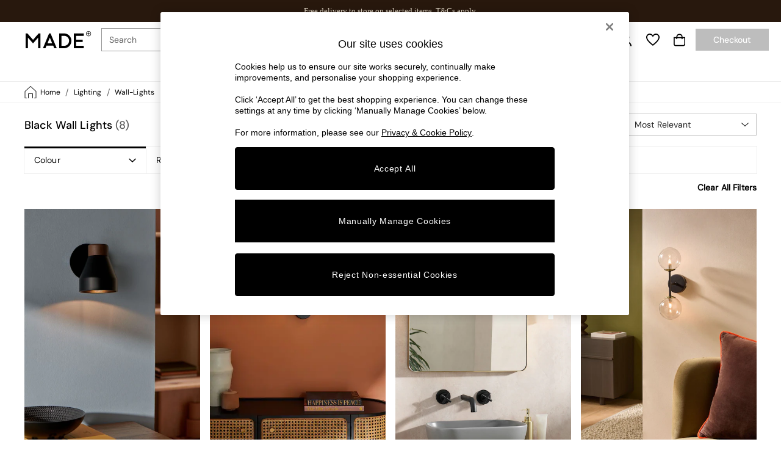

--- FILE ---
content_type: image/svg+xml
request_url: https://www.made.com/static-content/icons/shared/brand/made/favourites.svg
body_size: 647
content:
<svg xmlns="http://www.w3.org/2000/svg">
	<symbol viewBox="0 0 24 24" id="inactive"  width="24" height="24">		
		<path fill-rule="evenodd" d="M17.1152 2C17.0963 2 17.0812 2 17.0622 2.00189C15.1958 2.01893 13.4297 2.91997 11.9995 4.56968C10.5704 2.91997 8.80423 2.01893 6.93778 2.00189C6.91885 2 6.90276 2 6.88478 2C4.9729 2 3.20678 2.95783 2.02936 4.63121C-2.32442 10.8287 7.6713 18.623 11.4326 21.558L11.9995 22L12.5674 21.558C16.3287 18.623 26.3244 10.8287 21.9707 4.63121C20.7942 2.95783 19.0271 2 17.1152 2ZM11.9995 19.6594C6.79392 15.5393 0.643724 9.81033 3.5371 5.69315C4.36337 4.51573 5.58243 3.84374 6.88573 3.84374C6.89709 3.84374 6.90844 3.84374 6.91885 3.84468C8.51177 3.85983 10.046 4.83659 11.2357 6.59988L11.9995 7.72997L12.7633 6.59988C13.955 4.83659 15.4882 3.85983 17.0812 3.84468C17.0916 3.84374 17.1029 3.84374 17.1143 3.84374C18.4185 3.84374 19.6366 4.51668 20.4629 5.69315C23.3563 9.81033 17.2061 15.5393 11.9995 19.6594Z" clip-rule="evenodd" />
	</symbol>
	<symbol viewBox="0 0 24 24" id="active"  width="24" height="24">		
		<path fill-rule="evenodd" d="M17.1082 2C17.1082 2 17.0782 2 17.0582 2C15.1882 2.02 13.4282 2.92 11.9982 4.57C10.5682 2.92 8.79821 2.02 6.93821 2C6.91821 2 6.89821 2 6.88821 2C4.96821 2 3.20821 2.96 2.02821 4.63C-2.32179 10.83 7.66821 18.62 11.4282 21.56L11.9982 22L12.5682 21.56C16.3282 18.62 26.3282 10.83 21.9682 4.63C20.7882 2.96 19.0282 2 17.1082 2Z" clip-rule="evenodd" />
	</symbol>
	<symbol viewBox="0 0 24 24" id="loading"  width="24" height="24">		
		<path fill="none" d="M16.645 2.92499C16.645 2.92499 16.615 2.92499 16.595 2.92499C14.905 2.94499 13.295 3.75499 12.005 5.25499C10.705 3.75499 9.10504 2.94499 7.41504 2.92499C7.39504 2.92499 7.38504 2.92499 7.36504 2.92499C5.62504 2.92499 4.02504 3.79499 2.95504 5.31499C-0.994961 10.935 8.07504 18.015 11.485 20.675L11.995 21.075L12.515 20.675C15.925 18.015 24.995 10.935 21.045 5.31499C19.975 3.79499 18.375 2.92499 16.635 2.92499H16.645Z" stroke="black" stroke-width="1.85" stroke-miterlimit="10" />
	</symbol>
</svg>

--- FILE ---
content_type: application/javascript
request_url: https://www.made.com/bsPECF0R-GS22l1z6u1H/5Efa2X1Q5L3cX4OQ5V/VElEcw/GSstX2on/PzsB
body_size: 165089
content:
(function(){if(typeof Array.prototype.entries!=='function'){Object.defineProperty(Array.prototype,'entries',{value:function(){var index=0;const array=this;return {next:function(){if(index<array.length){return {value:[index,array[index++]],done:false};}else{return {done:true};}},[Symbol.iterator]:function(){return this;}};},writable:true,configurable:true});}}());(function(){xQ();Ar9();Qn9();var Ih=function(){return n8.apply(this,[DI,arguments]);};var w4=function Pn(Kr,xq){var TG=Pn;do{switch(Kr){case n9:{Ir=k3();n8.call(this,DS,[LU()]);fW();Kr=NS;Qz.call(this,Dc,[LU()]);sG();n8.call(this,fk,[LU()]);}break;case NS:{Kr=Bp;jW=rU();n8.call(this,DI,[LU()]);mh=Nr();Qz.call(this,Vb,[LU()]);}break;case QJ:{n8(H5,[]);Qz(OV,[nq()]);Kr-=sp;n8(Kp,[]);n8(A9,[]);Qz(dc,[nq()]);(function(Tx,Cr){return Qz.apply(this,[MM,arguments]);}(['j','LjMj004','M4MM0lPZllllll','Mxgj','xg','x','4j','xl','l','xllll','ggg','H','L','4','4lll','40lllll','jZxx'],Cz));xU=Qz(YS,[['LlgHZllllll','M','04','l','4g','0HH4HZllllll','0HPg4','LjgLg0PjgHZllllll','4j','LjMj004','M4MM0lPZllllll','MMMMMMM','04lg40L','x','xjM','xljL','jlLM','40ll','Llg0','x04ML','4jP0M','H','0','P','g','x4','jl','xx','xl','PH','jH','xj0','j','LjgLg0Pjg0','4lll','xllx','Lggg','jggg','xllll','4','jlll','jgl','jlx0','gggggg','xH','L','xj','xll','444','xP','xj4','jlx','xlll','40lllll','PP','MLj','jx0lllll','xZP4','jZxx'],IG(IG(lf))]);}break;case Ik:{Kr-=dY;for(var vn=qd;z2(vn,xq[Qn()[hg(lf)](CU,Hn)]);vn++){var Nz=xq[vn];if(Og(Nz,null)&&Og(Nz,undefined)){for(var Wn in Nz){if(AM[H4()[Gh(Mh)](tW,An,zn,An)][gU()[kW(An)].apply(null,[Br,xT])][Qn()[hg(xz)].apply(null,[b3,U2])].call(Nz,Wn)){Az[Wn]=Nz[Wn];}}}}}break;case Zp:{Rx[Wq()[Lz(Vd)](Z4,bq)]=function(Ig,Jg){return Pn.apply(this,[At,arguments]);};Rx[Y3()[dz(lf)](WU,Kg,Wx,qd)]=Qn()[hg(Mh)](UZ,sW);var l3;Kr+=cI;return l3=Rx(Rx[Sg()[Rn(S2)].apply(null,[TS,IG(IG({})),M4,x2])]=qd),rB.pop(),l3;}break;case p5:{W1=function KrQdZCrgRj(){fq();Gq();Dq();function dY(){return wY.apply(this,[vF,arguments]);}function QF(){return nf()+w1()+typeof M6[XO()[HY(l6)].name];}var DT;function Dc(){return wY.apply(this,[Ec,arguments]);}function gq(){return ["\x61\x70\x70\x6c\x79","\x66\x72\x6f\x6d\x43\x68\x61\x72\x43\x6f\x64\x65","\x53\x74\x72\x69\x6e\x67","\x63\x68\x61\x72\x43\x6f\x64\x65\x41\x74"];}function V5(M,Sg){var d7=V5;switch(M){case QK:{var pF=Sg[zT];pF[pF[J](pK)]=function(){this[L8]=[];DT.call(this[gs]);this[O7](A8.D,this[rO].length);};V5(E5,[pF]);}break;case Q7:{var KT=Sg[zT];KT[KT[J](f5)]=function(){this[L8].push(this[ff](this[cT]()));};V5(lK,[KT]);}break;case OE:{var xf=Sg[zT];xf[xf[J](Y7)]=function(){var ZK=this[q6]();var IO=xf[DO]();if(this[c5](ZK)){this[O7](A8.D,IO);}};V5(N,[xf]);}break;case bw:{var OO=Sg[zT];OO[OO[J](bs)]=function(){this[L8].push(YY(this[c5](),this[c5]()));};V5(Q7,[OO]);}break;case N:{var XK=Sg[zT];XK[XK[J](qO)]=function(){var gw=this[q6]();var wT=this[c5]();var lO=this[c5]();var DF=this[Zw](lO,wT);if(sE(gw)){var U6=this;var p={get(Cc){U6[bO]=Cc;return lO;}};this[bO]=new Proxy(this[bO],p);}this[L8].push(DF);};V5(Cg,[XK]);}break;case Cg:{var cY=Sg[zT];cY[cY[J](Rf)]=function(){var Rw=this[q6]();var m6=cY[DO]();if(sE(this[c5](Rw))){this[O7](A8.D,m6);}};FF(df,[cY]);}break;case lK:{var qf=Sg[zT];qf[qf[J](q)]=function(){this[L8].push(j5(this[c5](),this[c5]()));};V5(QK,[qf]);}break;case Ig:{var mw=Sg[zT];mw[mw[J](Nq)]=function(){B7.call(this[gs]);};V5(OE,[mw]);}break;case E5:{var Fq=Sg[zT];Fq[Fq[J](j8)]=function(){var LT=this[q6]();var Us=this[q6]();var b=this[q6]();var UF=this[c5]();var zE=[];for(var O6=UE;X7(O6,b);++O6){switch(this[L8].pop()){case UE:zE.push(this[c5]());break;case G5:var Qq=this[c5]();for(var j of Qq.reverse()){zE.push(j);}break;default:throw new Error(XO()[HY(G8)](Lg,UT));}}var Q=UF.apply(this[bO].R,zE.reverse());LT&&this[L8].push(this[sc](Q));};V5(zF,[Fq]);}break;case zF:{var W8=Sg[zT];W8[W8[J](bc)]=function(){var s5=this[q6]();var mF=this[q6]();var L7=this[DO]();var NK=D5.call(this[gs]);var hw=this[bO];this[L8].push(function(...s6){var Kc=W8[bO];s5?W8[bO]=hw:W8[bO]=W8[sc](this);var B=ZO(s6.length,mF);W8[sO]=Pc(B,G5);while(X7(B++,UE)){s6.push(undefined);}for(let WY of s6.reverse()){W8[L8].push(W8[sc](WY));}m8.call(W8[gs],NK);var Kf=W8[AE][A8.D];W8[O7](A8.D,L7);W8[L8].push(s6.length);W8[bF]();var r6=W8[c5]();while(Y1(--B,UE)){W8[L8].pop();}W8[O7](A8.D,Kf);W8[bO]=Kc;return r6;});};V5(Ig,[W8]);}break;}}function E7(){return V5.apply(this,[QK,arguments]);}function x(){this["Tw"]=(this["ET"]&0xffff)+0x6b64+(((this["ET"]>>>16)+0xe654&0xffff)<<16);this.Hc=Iw;}var pc;function S5(){this["dO"]++;this.Hc=s7;}function IY(){return V5.apply(this,[Ig,arguments]);}function t(){return tO.apply(this,[gF,arguments]);}function Ww(YE,V7){return YE>=V7;}var Hf;var Jg;function kg(Xf,Gs){return Xf>>Gs;}function Vc(){return FF.apply(this,[J1,arguments]);}function s7(){if(this["dO"]<hf(this["j7"]))this.Hc=Q1;else this.Hc=X;}function Q6(){return ["V)^Y","D6HR&","HrN5M]/rZZGGv\"","3\'#Z:{s_k\b","x<+\x3f<\tOC:Y:<0uC|HI\"/;\b&\x005C\"2-3WI,HC3)7;","e","","j","d"];}function OY(Ks){return sF()[Ks];}function Ew(){return tO.apply(this,[js,arguments]);}var tq;function w1(){return Vw(`${XO()[HY(l6)]}`,p6()+1);}function W6(){return Hw.apply(this,[df,arguments]);}function j5(EF,WE){return EF===WE;}var Js;function fY(){return V5.apply(this,[zF,arguments]);}function J8(xY,YT){return xY[pc[Lg]](YT);}function Vw(a,b,c){return a.substr(b,c);}function Hw(HO,MO){var h8=Hw;switch(HO){case Wq:{var LO=MO[zT];var TT=MO[Dg];var H7=MO[zO];var HK=MO[rg];var G6=F7[gT];var T7=Pc([],[]);var kO=F7[LO];var X8=ZO(kO.length,G5);while(Ww(X8,UE)){var m=b8(Pc(Pc(X8,H7),Xg()),G6.length);var mT=J8(kO,X8);var GY=J8(G6,m);T7+=TE(QK,[YY(ME(P1(mT),GY),ME(P1(GY),mT))]);X8--;}return TE(jg,[T7]);}break;case df:{var X5=MO[zT];var IT=MO[Dg];var zg=MO[zO];var KY=MO[rg];var vf=Eg[UE];var Tc=Pc([],[]);var cO=Eg[zg];for(var Xs=ZO(cO.length,G5);Ww(Xs,UE);Xs--){var Ff=b8(Pc(Pc(Xs,X5),Xg()),vf.length);var N1=J8(cO,Xs);var w5=J8(vf,Ff);Tc+=TE(QK,[ME(YY(P1(N1),P1(w5)),YY(N1,w5))]);}return TE(rE,[Tc]);}break;case YK:{var Tg=MO[zT];var Mf=MO[Dg];var CE=Pc([],[]);var Pf=b8(Pc(Mf,Xg()),w);var Gc=Jg[Tg];var Bw=UE;if(X7(Bw,Gc.length)){do{var sq=J8(Gc,Bw);var Z=J8(c7.MK,Pf++);CE+=TE(QK,[ME(P1(ME(sq,Z)),YY(sq,Z))]);Bw++;}while(X7(Bw,Gc.length));}return CE;}break;case xc:{var dw=MO[zT];c7=function(sT,fw){return Hw.apply(this,[YK,arguments]);};return tq(dw);}break;case Q7:{var R5=MO[zT];var pq=MO[Dg];var kw=[];var Gw=TE(S6,[]);var nE=pq?M6[XO()[HY(Zw)](Oq,Nc(zw))]:M6[TY()[K1(UE)](Nc(ls),RF,gT,X6)];for(var lE=UE;X7(lE,R5[XO()[HY(SE)](l6,Nc(WF))]);lE=Pc(lE,G5)){kw[k8()[OY(l6)].apply(null,[UE,CF,Nc(Aq),AE])](nE(Gw(R5[lE])));}return kw;}break;case Hg:{var OF=MO[zT];zc(OF[UE]);for(var t6=UE;X7(t6,OF.length);++t6){k8()[OF[t6]]=function(){var pO=OF[t6];return function(r1,z6,Uw,Vs){var T=VF.apply(null,[r1,gY,Uw,G8]);k8()[pO]=function(){return T;};return T;};}();}}break;}}function cs(){return wY.apply(this,[Q7,arguments]);}function D6(){this["Tw"]=this["Tw"]<<13|this["Tw"]>>>19;this.Hc=Zg;}function Zf(){return Lq.apply(this,[xc,arguments]);}function b8(QE,j1){return QE%j1;}var M6;function g7(Ac,C5){return Ac in C5;}var X1;function R1(){return fc(`${XO()[HY(l6)]}`,"0x"+"\x34\x61\x30\x33\x34\x33\x63");}function Fg(){return Lq.apply(this,[ZF,arguments]);}function xT(){return A6.apply(this,[Dg,arguments]);}function rY(){return Vw(`${XO()[HY(l6)]}`,I8(),p6()-I8());}function fc(a,b,c){return a.indexOf(b,c);}0x4a0343c,2694801971;function jw(){return tO.apply(this,[hF,arguments]);}function Zg(){this["ET"]=(this["Tw"]&0xffff)*5+(((this["Tw"]>>>16)*5&0xffff)<<16)&0xffffffff;this.Hc=x;}var F7;function sE(BE){return !BE;}function FF(SK,ss){var Ng=FF;switch(SK){case zO:{tq=function(){return RO.apply(this,[Q7,arguments]);};X1=function(fg){this[L8]=[fg[bO].R];};t7=function(pY,N7){return FF.apply(this,[OE,arguments]);};jE=function(A1,B5){return FF.apply(this,[S1,arguments]);};B7=function(){this[L8][this[L8].length]={};};Uq=function(){this[L8].pop();};D5=function(){return [...this[L8]];};m8=function(tE){return FF.apply(this,[Q7,arguments]);};DT=function(){this[L8]=[];};zc=function(){return RO.apply(this,[F6,arguments]);};c7=function(f1,Sc){return RO.apply(this,[Hg,arguments]);};ds=function(){return RO.apply(this,[bw,arguments]);};Hf=function(PT,Af,zY){return FF.apply(this,[Hg,arguments]);};TE(gc,[]);pc=gq();p1();TE.call(this,Og,[sF()]);Eg=dE();TE.call(this,hT,[sF()]);F7=Q6();Hw.call(this,Hg,[sF()]);Yq=Hw(Q7,[['Z75','K5','PZ','cbZZvbbbbbb','cbZVvbbbbbb'],sE(G5)]);A8={D:Yq[UE],k:Yq[G5],n:Yq[gT]};;Js=class Js {constructor(){this[AE]=[];this[rO]=[];this[L8]=[];this[sO]=UE;tO(E,[this]);this[XO()[HY(G)](G8,ZE)]=Hf;}};return Js;}break;case OE:{var pY=ss[zT];var N7=ss[Dg];return this[L8][ZO(this[L8].length,G5)][pY]=N7;}break;case S1:{var A1=ss[zT];var B5=ss[Dg];for(var ST of [...this[L8]].reverse()){if(g7(A1,ST)){return B5[Zw](ST,A1);}}throw XO()[HY(g1)](G5,Nc(Ow));}break;case Q7:{var tE=ss[zT];if(j5(this[L8].length,UE))this[L8]=Object.assign(this[L8],tE);}break;case Hg:{var PT=ss[zT];var Af=ss[Dg];var zY=ss[zO];this[rO]=this[SO](Af,zY);this[bO]=this[sc](PT);this[gs]=new X1(this);this[O7](A8.D,UE);try{while(X7(this[AE][A8.D],this[rO].length)){var LY=this[q6]();this[LY](this);}}catch(l){}}break;case wF:{var CY=ss[zT];CY[CY[J](P8)]=function(){this[PY](this[L8].pop(),this[c5](),this[q6]());};}break;case E:{var I6=ss[zT];I6[I6[J](Es)]=function(){this[L8].push(rc(this[c5](),this[c5]()));};FF(wF,[I6]);}break;case Mc:{var ZY=ss[zT];ZY[ZY[J](Df)]=function(){this[L8].push(this[sc](undefined));};FF(E,[ZY]);}break;case J1:{var h=ss[zT];h[h[J](tg)]=function(){this[O7](A8.D,this[DO]());};FF(Mc,[h]);}break;case df:{var HF=ss[zT];HF[HF[J](c5)]=function(){this[L8].push(g7(this[c5](),this[c5]()));};FF(J1,[HF]);}break;}}function Xg(){var qc;qc=rY()-Eq();return Xg=function(){return qc;},qc;}function X7(OT,wE){return OT<wE;}function NT(){this["Tw"]^=this["Tw"]>>>16;this.Hc=Fw;}function Mq(){return A6.apply(this,[Og,arguments]);}function ME(JF,cK){return JF&cK;}function sF(){var UO=['O8','YO','VT','xw','H','Xw','b7','Zq','HE','t8','Zs','H5'];sF=function(){return UO;};return UO;}function Qs(){return Hw.apply(this,[Hg,arguments]);}function XT(){return A6.apply(this,[Q7,arguments]);}function RO(wf,BF){var S=RO;switch(wf){case N:{var pf=BF[zT];var g=Pc([],[]);var jq=ZO(pf.length,G5);while(Ww(jq,UE)){g+=pf[jq];jq--;}return g;}break;case Ec:{var F8=BF[zT];c7.MK=RO(N,[F8]);while(X7(c7.MK.length,LF))c7.MK+=c7.MK;}break;case Q7:{tq=function(AY){return RO.apply(this,[Ec,arguments]);};c7.call(null,gT,Nc(hq));}break;case PK:{var S7=BF[zT];var nO=Pc([],[]);for(var JY=ZO(S7.length,G5);Ww(JY,UE);JY--){nO+=S7[JY];}return nO;}break;case CO:{var PE=BF[zT];VF.z=RO(PK,[PE]);while(X7(VF.z.length,V6))VF.z+=VF.z;}break;case F6:{zc=function(vY){return RO.apply(this,[CO,arguments]);};Hw.apply(null,[Wq,[Lg,sE(sE([])),Nc(Z6),V6]]);}break;case Hg:{var rT=BF[zT];var w8=BF[Dg];var mK=Jg[CF];var EK=Pc([],[]);var T5=Jg[rT];var Of=ZO(T5.length,G5);if(Ww(Of,UE)){do{var VE=b8(Pc(Pc(Of,w8),Xg()),mK.length);var BY=J8(T5,Of);var Z5=J8(mK,VE);EK+=TE(QK,[ME(P1(ME(BY,Z5)),YY(BY,Z5))]);Of--;}while(Ww(Of,UE));}return Hw(xc,[EK]);}break;case P5:{var tf=BF[zT];var d1=Pc([],[]);var D=ZO(tf.length,G5);while(Ww(D,UE)){d1+=tf[D];D--;}return d1;}break;case zF:{var WK=BF[zT];W6.AK=RO(P5,[WK]);while(X7(W6.AK.length,Iq))W6.AK+=W6.AK;}break;case bw:{ds=function(Ns){return RO.apply(this,[zF,arguments]);};Hw(df,[Nc(Rg),Lw,G5,l6]);}break;}}function tO(nY,KK){var MF=tO;switch(nY){case v:{var GT=KK[zT];GT[A7]=function(){var fO=k8()[OY(Lg)](SE,sE(UE),Nc(bT),sE(sE({})));for(let f6=UE;X7(f6,Zw);++f6){fO+=this[q6]().toString(gT).padStart(Zw,k8()[OY(gT)](Oq,Iq,Nc(bg),g5));}var n6=parseInt(fO.slice(G5,t1),gT);var GK=fO.slice(t1);if(b6(n6,UE)){if(b6(GK.indexOf(XO()[HY(l6)].apply(null,[UE,Nc(TK)])),Nc(G5))){return UE;}else{n6-=Yq[Lg];GK=Pc(k8()[OY(gT)].call(null,Oq,ps,Nc(bg),jT),GK);}}else{n6-=Yq[l6];GK=Pc(XO()[HY(l6)](UE,Nc(TK)),GK);}var bq=UE;var UK=G5;for(let NY of GK){bq+=rc(UK,parseInt(NY));UK/=gT;}return rc(bq,Math.pow(gT,n6));};A6(Og,[GT]);}break;case lK:{var cq=KK[zT];cq[SO]=function(fs,vs){var Lc=atob(fs);var EO=UE;var R7=[];var zs=UE;for(var Sq=UE;X7(Sq,Lc.length);Sq++){R7[zs]=Lc.charCodeAt(Sq);EO=d8(EO,R7[zs++]);}A6(gF,[this,b8(Pc(EO,vs),H6)]);return R7;};tO(v,[cq]);}break;case hF:{var q1=KK[zT];q1[q6]=function(){return this[rO][this[AE][A8.D]++];};tO(lK,[q1]);}break;case gF:{var Y6=KK[zT];Y6[c5]=function(Tf){return this[rF](Tf?this[L8][ZO(this[L8][XO()[HY(SE)](l6,Nc(WF))],G5)]:this[L8].pop());};tO(hF,[Y6]);}break;case OE:{var Bs=KK[zT];Bs[rF]=function(H8){return b6(typeof H8,k8()[OY(Oq)].call(null,G5,FE,Nc(Z7),PO))?H8.R:H8;};tO(gF,[Bs]);}break;case js:{var sK=KK[zT];sK[ff]=function(ww){return jE.call(this[gs],ww,this);};tO(OE,[sK]);}break;case N:{var XF=KK[zT];XF[PY]=function(xO,L,bE){if(b6(typeof xO,k8()[OY(Oq)].call(null,G5,jT,Nc(Z7),sE(sE(UE))))){bE?this[L8].push(xO.R=L):xO.R=L;}else{t7.call(this[gs],xO,L);}};tO(js,[XF]);}break;case E:{var YF=KK[zT];YF[O7]=function(SF,Ts){this[AE][SF]=Ts;};YF[M8]=function(J7){return this[AE][J7];};tO(N,[YF]);}break;}}function dF(){return Lq.apply(this,[Q7,arguments]);}var B7;function Y1(P6,h1){return P6>h1;}function TE(x8,M1){var mO=TE;switch(x8){case Mw:{var ng=M1[zT];var Ug=M1[Dg];var Rq=M1[zO];var QT=M1[rg];var U=Pc([],[]);var AT=b8(Pc(Rq,Xg()),t1);var jF=F7[ng];for(var O=UE;X7(O,jF.length);O++){var Pw=J8(jF,O);var lw=J8(VF.z,AT++);U+=TE(QK,[YY(ME(P1(Pw),lw),ME(P1(lw),Pw))]);}return U;}break;case jg:{var HT=M1[zT];VF=function(Y,xF,nT,M7){return TE.apply(this,[Mw,arguments]);};return zc(HT);}break;case hT:{var ws=M1[zT];ds(ws[UE]);var cf=UE;while(X7(cf,ws.length)){TY()[ws[cf]]=function(){var C6=ws[cf];return function(ns,kT,O5,P){var BK=W6(ns,FT,O5,PF);TY()[C6]=function(){return BK;};return BK;};}();++cf;}}break;case Og:{var Os=M1[zT];tq(Os[UE]);var lc=UE;while(X7(lc,Os.length)){XO()[Os[lc]]=function(){var B8=Os[lc];return function(BT,K5){var Uf=c7.apply(null,[BT,K5]);XO()[B8]=function(){return Uf;};return Uf;};}();++lc;}}break;case QK:{var MT=M1[zT];if(d6(MT,b5)){return M6[pc[gT]][pc[G5]](MT);}else{MT-=Ps;return M6[pc[gT]][pc[G5]][pc[UE]](null,[Pc(kg(MT,G8),l7),Pc(b8(MT,AO),kF)]);}}break;case gc:{G5=+ ! ![];gT=G5+G5;Lg=G5+gT;UE=+[];SE=gT*Lg*G5;l6=Lg+G5;Oq=Lg+gT;Uc=gT*l6-SE+Oq;G8=Lg*SE-Uc-G5;LF=G8*Oq+gT-G5+Uc;Zw=Uc*G5+gT+Lg-l6;g1=G5*Zw-l6+Oq;I1=G8*g1+Uc+Lg;hq=g1*Lg*G8+I1*SE;Ow=Uc-gT+Oq*I1;t1=G5*G8+l6+Uc-g1;FT=SE-G5+Zw*G8-gT;K=gT+G8+Uc*Lg;PF=gT+K-Uc+l6*Zw;V6=g1+l6+K+G8*gT;Z6=g1*I1-Lg*l6;CF=gT*l6+g1+Lg-Uc;Z7=l6*Oq-G5+G8-g1;bK=gT+g1*K-G8+Lg;nw=g1+Lg+Oq+l6+SE;rq=K*Lg*Zw-G8*G5;cw=l6+Uc+I1*G5-gT;H1=Lg+Uc*I1+l6;vO=g1+SE*gT+G5+Uc;s=Lg*Oq*SE;PO=G8+Oq+g1-gT+Lg;RE=gT*Lg*l6+K*G8;FE=g1+gT+Oq+K-G8;bg=G8*Zw*g1+I1+Uc;TK=I1*Uc+g1*Oq-l6;G=SE-Oq+g1-gT+Lg;bT=g1*G5+K+I1*Oq;WF=G8*Lg*Zw+gT+I1;Dw=K*G8+Lg+I1+G5;Iq=G5+SE*Zw+Oq;Rg=G8*I1-l6*K-Zw;Lw=Oq*g1*gT+SE*G5;w=gT*g1-G5+G8-Oq;ls=gT*K-Uc-l6*G5;RF=l6+G8+SE*Oq+gT;X6=l6*K-Lg-Zw*Uc;zw=gT-l6+I1*SE-Oq;Aq=l6*Oq*K+Uc;AE=Oq-g1+G8+Uc+gT;gY=gT+Zw+l6+G8*Lg;L8=G5*Lg+gT+Oq*Zw;bO=Uc*K-Lg+Zw;J=G8*Lg*Uc+l6;P8=I1+Oq+gT+G8+K;PY=G8*Uc+Lg+G5+I1;c5=SE+I1+Oq+gT*K;q6=g1+Uc-gT*SE+I1;Es=K+SE+l6+I1+g1;Df=G8*g1-l6+I1-K;sc=Zw*G8+Oq*Lg*Uc;tg=K*gT-G8+G5+I1;O7=SE-G5+I1+K*gT;DO=I1+Zw*SE-Uc-gT;Rf=SE+G8+K*Oq+G5;qO=g1*G8+I1-SE;Y7=Zw+g1*G8+Uc+I1;Nq=K+I1+l6+G8*Zw;gs=K+Uc+I1-g1-l6;bc=l6+Uc*K-Lg-Oq;sO=Oq-Zw+g1*l6+I1;bF=Uc+g1+G8+Oq*K;j8=Lg-G5-Oq+K*Uc;UT=l6+K-SE+Oq*Zw;pK=Zw*Oq*SE-gT;rO=l6*gT*g1+Oq*Zw;q=Oq*G5+g1+Uc*K;f5=K+g1*Lg*Zw-gT;ff=Oq+SE*Lg*G5;cT=K+g1*SE*l6-G5;bs=K*Zw-SE-Lg-Oq;Gf=Uc+Oq-gT+l6;rw=SE+Zw*Lg-gT*G5;z5=Lg*G8-gT*l6+Zw;rK=Oq*SE-Uc+g1;qE=K+l6+Oq+Zw-G8;pE=Zw*l6-Lg+g1-gT;I=SE*Zw-l6-Lg+G8;KO=Zw*Uc-SE;M8=G5*gT*SE+G8*l6;GO=Oq+l6*g1+Zw*Lg;Fs=G8*Oq+l6*gT+g1;r5=l6+Zw*G8-g1+SE;Is=Oq*SE+g1*Uc+gT;c8=g1*G8+gT+Oq;Nw=Uc+Lg*G5-Oq+I1;A7=Oq*K+G8+l6*Uc;m5=Lg+l6+I1-SE+Oq;w6=g1*G8+SE*Oq-Lg;zK=I1-K+G8*SE-Oq;Tq=K+I1-Uc*G5;rF=Uc*Zw*Lg+l6-SE;sg=Zw*G8;jK=K*l6+gT-Lg-G5;xq=Zw+I1+K-l6;H6=Zw*K-Uc+G5-gT;jf=K+g1-Uc+Zw+SE;As=SE-l6+Zw+gT*Uc;IE=l6+G8+SE+Oq-g1;g5=G8+G5+g1+Lg*Oq;ps=K+Oq*g1-l6-gT;jT=G8*SE-gT+Oq*Zw;SO=l6-Oq+Uc*G8;ZE=G8-G5+Zw*gT*Oq;}break;case KF:{var cg=M1[zT];var UY=M1[Dg];var Cf=M1[zO];var nK=M1[rg];var dc=Pc([],[]);var bf=b8(Pc(cg,Xg()),nw);var bY=Eg[Cf];var Bg=UE;if(X7(Bg,bY.length)){do{var z1=J8(bY,Bg);var RY=J8(W6.AK,bf++);dc+=TE(QK,[ME(YY(P1(z1),P1(RY)),YY(z1,RY))]);Bg++;}while(X7(Bg,bY.length));}return dc;}break;case rE:{var MY=M1[zT];W6=function(E1,gO,Yf,x7){return TE.apply(this,[KF,arguments]);};return ds(MY);}break;case vc:{var VK=M1[zT];var Xc=M1[Dg];var tF=k8()[OY(Lg)](SE,sE(G5),Nc(bT),sE(sE({})));for(var Bq=UE;X7(Bq,VK[XO()[HY(SE)].call(null,l6,Nc(WF))]);Bq=Pc(Bq,G5)){var Ss=VK[XO()[HY(Uc)].apply(null,[Zw,Nc(Dw)])](Bq);var mY=Xc[Ss];tF+=mY;}return tF;}break;case S6:{var lT={'\x35':k8()[OY(UE)](Uc,g1,Nc(rq),LF),'\x37':XO()[HY(UE)](Uc,Nc(cw)),'\x4b':XO()[HY(G5)].call(null,t1,Nc(H1)),'\x50':k8()[OY(G5)](Zw,vO,s,sE(sE(G5))),'\x56':XO()[HY(gT)].call(null,g1,PO),'\x5a':XO()[HY(Lg)].apply(null,[SE,Nc(RE)]),'\x62':k8()[OY(gT)](Oq,FE,Nc(bg),LF),'\x63':XO()[HY(l6)](UE,Nc(TK)),'\x76':XO()[HY(Oq)].call(null,G,s)};return function(nF){return TE(vc,[nF,lT]);};}break;}}var zc;function h6(){this["wK"]=(this["wK"]&0xffff)*0x1b873593+(((this["wK"]>>>16)*0x1b873593&0xffff)<<16)&0xffffffff;this.Hc=lY;}function Nf(){return A6.apply(this,[zT,arguments]);}function Ds(){return tO.apply(this,[OE,arguments]);}var m8;function TY(){var Z8=function(){};TY=function(){return Z8;};return Z8;}function Ic(){return Lq.apply(this,[bw,arguments]);}function Q1(){this["wK"]=Qw(this["j7"],this["dO"]);this.Hc=Yc;}function Nc(vq){return -vq;}function X(){this["Tw"]^=this["JE"];this.Hc=qT;}function D7(){return wY.apply(this,[Wq,arguments]);}function LK(){return Lq.apply(this,[k1,arguments]);}function K6(R6,DK){return R6<<DK;}function YY(x1,AF){return x1|AF;}function S8(){return wY.apply(this,[vc,arguments]);}function RK(){this["wK"]=this["wK"]<<15|this["wK"]>>>17;this.Hc=h6;}var Eg;function Yc(){if([10,13,32].includes(this["wK"]))this.Hc=S5;else this.Hc=Qg;}function p1(){Jg=["","`\"\t/LF(mW$:;,,I~_W.\b#D\b.!M ,|","!\"wWp<HK{.\nH`!\v\tk","C#\b:Oe+3!\",\rKIP\"j^X(","!D+/&%","w%\nD","X","","\x40,\fU","^","l","b","g","P 2HllR(.V#l~7C"];}var t7;function K1(kK){return sF()[kK];}function dE(){return ["Hj$O4$-!OJVYk","1\r]\\On\";n]g\vVPp\x079.d[jQr","\x40CI%Q8U","QP\\#YW\r"];}function J6(){return V5.apply(this,[E5,arguments]);}function d8(If,b1){return If^b1;}var Ec,vc,xc,df,rE,E,lK,Ig,CO,E5,Mw,b5,F6,YK,KF,gc,G1,l7,S6,DE,ZF,k1,gF,Wq,jg,AO,rs,bw,Ps,qs,js,OE,Hg,Cg,Og,kF,k,Mc,Q7,J1,S1,PK,hF,wF,P5,v;function qT(){this["Tw"]^=this["Tw"]>>>16;this.Hc=Lf;}function WT(){return V5.apply(this,[lK,arguments]);}function A6(pT,Vf){var jY=A6;switch(pT){case PK:{var xK=Vf[zT];xK[xK[J](jK)]=function(){var Q8=this[q6]();var Rs=this[L8].pop();var GE=this[L8].pop();var c6=this[L8].pop();var N8=this[AE][A8.D];this[O7](A8.D,Rs);try{this[bF]();}catch(qF){this[L8].push(this[sc](qF));this[O7](A8.D,GE);this[bF]();}finally{this[O7](A8.D,c6);this[bF]();this[O7](A8.D,N8);}};Lq(vc,[xK]);}break;case Dg:{var Fc=Vf[zT];Fc[Fc[J](xq)]=function(){this[L8].push(T6(this[c5](),this[c5]()));};A6(PK,[Fc]);}break;case Hg:{var fF=Vf[zT];A6(Dg,[fF]);}break;case gF:{var wg=Vf[zT];var A=Vf[Dg];wg[J]=function(fT){return b8(Pc(fT,A),H6);};A6(Hg,[wg]);}break;case vF:{var F1=Vf[zT];F1[bF]=function(){var NF=this[q6]();while(m7(NF,A8.n)){this[NF](this);NF=this[q6]();}};}break;case QK:{var Wg=Vf[zT];Wg[Zw]=function(R8,LE){return {get R(){return R8[LE];},set R(zq){R8[LE]=zq;}};};A6(vF,[Wg]);}break;case zT:{var Oc=Vf[zT];Oc[sc]=function(zf){return {get R(){return zf;},set R(N6){zf=N6;}};};A6(QK,[Oc]);}break;case k:{var lF=Vf[zT];lF[pE]=function(k5){return {get R(){return k5;},set R(TO){k5=TO;}};};A6(zT,[lF]);}break;case Q7:{var qK=Vf[zT];qK[cT]=function(){var Jq=YY(K6(this[q6](),Zw),this[q6]());var lg=k8()[OY(Lg)].call(null,SE,jf,Nc(bT),LF);for(var Ef=UE;X7(Ef,Jq);Ef++){lg+=String.fromCharCode(this[q6]());}return lg;};A6(k,[qK]);}break;case Og:{var k6=Vf[zT];k6[DO]=function(){var kc=YY(YY(YY(K6(this[q6](),As),K6(this[q6](),IE)),K6(this[q6](),Zw)),this[q6]());return kc;};A6(Q7,[k6]);}break;}}function Dq(){AO=ZT+zO*zF+zT*zF*zF+zF*zF*zF,Og=Dg+rg*zF,hF=zO+zF,Ig=vF+zO*zF,xc=zT+ZT*zF,Wq=vF+N*zF,YK=zO+zO*zF,wF=Dg+ZT*zF,S1=Hq+rg*zF,gc=Hq+zO*zF,Mw=rg+rg*zF,Q7=QK+zO*zF,CO=hT+zO*zF,KF=zT+QK*zF,J1=QK+ZT*zF,rs=N+N*zF,F6=zO+ZT*zF,Ps=QK+rg*zF+N*zF*zF+N*zF*zF*zF+QK*zF*zF*zF*zF,js=Dg+N*zF,G1=vF+rg*zF,b5=N+rg*zF+N*zF*zF+N*zF*zF*zF+QK*zF*zF*zF*zF,df=ZT+zO*zF,k=hT+rg*zF,OE=zO+N*zF,vc=hT+zF,E=Hq+N*zF,v=Hq+zF,k1=rg+N*zF,gF=rg+zF,DE=zT+N*zF,E5=ZT+zF,Hg=rg+ZT*zF,P5=ZT+N*zF,qs=zO+QK*zF,bw=QK+rg*zF,rE=QK+zF,Ec=QK+N*zF,S6=N+ZT*zF,PK=zT+rg*zF,jg=Dg+zF,ZF=hT+ZT*zF,l7=QK+vF*zF+zO*zF*zF+N*zF*zF*zF+N*zF*zF*zF*zF,Cg=ZT+ZT*zF,Mc=vF+ZT*zF,lK=N+rg*zF,kF=zT+zO*zF+rg*zF*zF+QK*zF*zF*zF+N*zF*zF*zF*zF;}function c(){return V5.apply(this,[Q7,arguments]);}function q8(){return Lq.apply(this,[QK,arguments]);}function E8(){return tO.apply(this,[lK,arguments]);}function XE(r,nq){return r/nq;}function lY(){this["Tw"]^=this["wK"];this.Hc=D6;}function Pc(wO,U8){return wO+U8;}var Yq;function A5(){return A6.apply(this,[QK,arguments]);}function ZO(Vq,ks){return Vq-ks;}function Gq(){vF=[+ ! +[]]+[+[]]-+ ! +[],ZT=! +[]+! +[]+! +[]+! +[],Dg=+ ! +[],zF=[+ ! +[]]+[+[]]-[],QK=+ ! +[]+! +[]+! +[]+! +[]+! +[]+! +[],Hq=+ ! +[]+! +[]+! +[]+! +[]+! +[]+! +[]+! +[],N=+ ! +[]+! +[]+! +[]+! +[]+! +[],hT=[+ ! +[]]+[+[]]-+ ! +[]-+ ! +[],rg=+ ! +[]+! +[]+! +[],zT=+[],zO=! +[]+! +[];}function sY(){return FF.apply(this,[df,arguments]);}var Hq,zF,zT,rg,QK,ZT,Dg,N,zO,vF,hT;function VF(){return Hw.apply(this,[Wq,arguments]);}return FF.call(this,zO);var IK;function Kg(){return tO.apply(this,[v,arguments]);}function z8(){return A6.apply(this,[Hg,arguments]);}function Qc(){return A6.apply(this,[PK,arguments]);}function T6(r8,SY){return r8!==SY;}function s8(){return FF.apply(this,[Mc,arguments]);}var G5,gT,Lg,UE,SE,l6,Oq,Uc,G8,LF,Zw,g1,I1,hq,Ow,t1,FT,K,PF,V6,Z6,CF,Z7,bK,nw,rq,cw,H1,vO,s,PO,RE,FE,bg,TK,G,bT,WF,Dw,Iq,Rg,Lw,w,ls,RF,X6,zw,Aq,AE,gY,L8,bO,J,P8,PY,c5,q6,Es,Df,sc,tg,O7,DO,Rf,qO,Y7,Nq,gs,bc,sO,bF,j8,UT,pK,rO,q,f5,ff,cT,bs,Gf,rw,z5,rK,qE,pE,I,KO,M8,GO,Fs,r5,Is,c8,Nw,A7,m5,w6,zK,Tq,rF,sg,jK,xq,H6,jf,As,IE,g5,ps,jT,SO,ZE;function CK(){return V5.apply(this,[Cg,arguments]);}function Iw(){this["JE"]++;this.Hc=S5;}function mq(){return Lq.apply(this,[jg,arguments]);}function D1(){this["Tw"]=(this["Tw"]&0xffff)*0xc2b2ae35+(((this["Tw"]>>>16)*0xc2b2ae35&0xffff)<<16)&0xffffffff;this.Hc=NT;}function K7(){return V5.apply(this,[OE,arguments]);}function x6(){return FF.apply(this,[wF,arguments]);}function t5(){return Lq.apply(this,[Og,arguments]);}function lf(){this["Tw"]^=this["Tw"]>>>13;this.Hc=D1;}function fq(){IK={};l6=4;XO()[HY(l6)]=KrQdZCrgRj;if(typeof window!=='undefined'){M6=window;}else if(typeof global!==''+[][[]]){M6=global;}else{M6=this;}}function Eq(){return g8(QF(),676248);}function Fw(){return this;}function P1(C){return ~C;}function Ls(){return wY.apply(this,[G1,arguments]);}function Cw(){return wY.apply(this,[DE,arguments]);}function HY(VY){return sF()[VY];}function Qw(a,b){return a.charCodeAt(b);}function wc(){return A6.apply(this,[k,arguments]);}function g8(j7,f){var L6={j7:j7,Tw:f,JE:0,dO:0,Hc:Q1};while(!L6.Hc());return L6["Tw"]>>>0;}var Uq;function XO(){var pg={};XO=function(){return pg;};return pg;}var A8;function nf(){return Vw(`${XO()[HY(l6)]}`,0,R1());}function rc(JT,j6){return JT*j6;}function m7(v1,N5){return v1!=N5;}var ds;function L1(){return TE.apply(this,[hT,arguments]);}function I7(){return FF.apply(this,[E,arguments]);}function b6(T1,dg){return T1==dg;}function Cs(){return TE.apply(this,[Og,arguments]);}function XY(){return A6.apply(this,[vF,arguments]);}function R(){return V5.apply(this,[bw,arguments]);}function vT(){return wY.apply(this,[zT,arguments]);}function p6(){return fc(`${XO()[HY(l6)]}`,";",R1());}var c7;function k8(){var BO={};k8=function(){return BO;};return BO;}function hf(a){return a.length;}var D5;function tT(K8){this[L8]=Object.assign(this[L8],K8);}function d6(v8,OK){return v8<=OK;}function tK(){return A6.apply(this,[gF,arguments]);}function Lq(NE,Jc){var C8=Lq;switch(NE){case xc:{var W5=Jc[zT];W5[W5[J](GO)]=function(){this[L8].push(Ag(this[c5](),this[c5]()));};wY(vF,[W5]);}break;case Q7:{var hO=Jc[zT];hO[hO[J](Fs)]=function(){this[L8].push(b8(this[c5](),this[c5]()));};Lq(xc,[hO]);}break;case ZF:{var d=Jc[zT];d[d[J](r5)]=function(){this[L8].push(rc(Nc(G5),this[c5]()));};Lq(Q7,[d]);}break;case k1:{var m1=Jc[zT];m1[m1[J](Is)]=function(){this[L8].push(this[q6]());};Lq(ZF,[m1]);}break;case QK:{var Yw=Jc[zT];Yw[Yw[J](c8)]=function(){this[L8].push(this[DO]());};Lq(k1,[Yw]);}break;case Og:{var qY=Jc[zT];qY[qY[J](Nw)]=function(){this[L8].push(this[A7]());};Lq(QK,[qY]);}break;case jg:{var pw=Jc[zT];pw[pw[J](m5)]=function(){this[L8].push(K6(this[c5](),this[c5]()));};Lq(Og,[pw]);}break;case qs:{var Qf=Jc[zT];Qf[Qf[J](w6)]=function(){this[L8].push(d8(this[c5](),this[c5]()));};Lq(jg,[Qf]);}break;case bw:{var F5=Jc[zT];F5[F5[J](zK)]=function(){this[L8].push(XE(this[c5](),this[c5]()));};Lq(qs,[F5]);}break;case vc:{var xs=Jc[zT];xs[xs[J](Tq)]=function(){var Jf=[];var hc=this[L8].pop();var ts=ZO(this[L8].length,G5);for(var p5=UE;X7(p5,hc);++p5){Jf.push(this[rF](this[L8][ts--]));}this[PY](TY()[K1(G5)](sg,ls,Lg,M8),Jf);};Lq(bw,[xs]);}break;}}function Ag(k7,hg){return k7>>>hg;}var jE;function hK(){return Lq.apply(this,[vc,arguments]);}function Lf(){this["Tw"]=(this["Tw"]&0xffff)*0x85ebca6b+(((this["Tw"]>>>16)*0x85ebca6b&0xffff)<<16)&0xffffffff;this.Hc=lf;}function Qg(){this["wK"]=(this["wK"]&0xffff)*0xcc9e2d51+(((this["wK"]>>>16)*0xcc9e2d51&0xffff)<<16)&0xffffffff;this.Hc=RK;}function I8(){return R1()+hf("\x34\x61\x30\x33\x34\x33\x63")+3;}function wY(Sw,sw){var V8=wY;switch(Sw){case Ig:{var U1=sw[zT];U1[U1[J](l6)]=function(){this[L8].push(Ww(this[c5](),this[c5]()));};V5(bw,[U1]);}break;case zT:{var E6=sw[zT];E6[E6[J](t1)]=function(){this[L8].push(this[c5]()&&this[c5]());};wY(Ig,[E6]);}break;case Q7:{var DY=sw[zT];DY[DY[J](Gf)]=function(){this[L8].push(ZO(this[c5](),this[c5]()));};wY(zT,[DY]);}break;case vc:{var s1=sw[zT];s1[s1[J](w)]=function(){this[L8].push(this[cT]());};wY(Q7,[s1]);}break;case Wq:{var C7=sw[zT];C7[C7[J](rw)]=function(){this[L8].push(kg(this[c5](),this[c5]()));};wY(vc,[C7]);}break;case DE:{var U7=sw[zT];U7[U7[J](z5)]=function(){this[L8].push(X7(this[c5](),this[c5]()));};wY(Wq,[U7]);}break;case Ec:{var GF=sw[zT];GF[GF[J](rK)]=function(){Uq.call(this[gs]);};wY(DE,[GF]);}break;case rs:{var Wc=sw[zT];Wc[Wc[J](qE)]=function(){var FY=[];var Cq=this[q6]();while(Cq--){switch(this[L8].pop()){case UE:FY.push(this[c5]());break;case G5:var Pg=this[c5]();for(var r7 of Pg){FY.push(r7);}break;}}this[L8].push(this[pE](FY));};wY(Ec,[Wc]);}break;case G1:{var Hs=sw[zT];Hs[Hs[J](I)]=function(){var Y5=this[L8].pop();var dT=this[q6]();if(m7(typeof Y5,k8()[OY(Oq)](G5,pE,Nc(Z7),z5))){throw k8()[OY(SE)](l6,KO,Nc(bK),V6);}if(Y1(dT,G5)){Y5.R++;return;}this[L8].push(new Proxy(Y5,{get(cF,mf,Ys){if(dT){return ++cF.R;}return cF.R++;}}));};wY(rs,[Hs]);}break;case vF:{var mE=sw[zT];mE[mE[J](M8)]=function(){this[L8].push(Pc(this[c5](),this[c5]()));};wY(G1,[mE]);}break;}}function fK(){return tO.apply(this,[N,arguments]);}function v5(){return tO.apply(this,[E,arguments]);}function JK(){return Lq.apply(this,[qs,arguments]);}function l8(){return wY.apply(this,[Ig,arguments]);}function vw(){return V5.apply(this,[N,arguments]);}function B1(){return wY.apply(this,[rs,arguments]);}}();FG={};Kr+=zV;GW=function(ET){return Pn.apply(this,[kY,arguments]);}([function(fK,fx){return Pn.apply(this,[SJ,arguments]);},function(vx,Gd,bz){'use strict';return Jd.apply(this,[Yb,arguments]);}]);}break;case Xp:{Kr=kJ;Rx[gU()[kW(Vd)](v9,kG)]=function(C8,Px){rB.push(SG);if(OW(Px,qd))C8=Rx(C8);if(OW(Px,xU[qd])){var tK;return rB.pop(),tK=C8,tK;}if(OW(Px,Mh)&&vG(typeof C8,Og(typeof t8()[EB(An)],M3([],[][[]]))?t8()[EB(RB)].apply(null,[AG,dU,D3,m8]):t8()[EB(qd)].call(null,Cf,nT,Od,pz))&&C8&&C8[gU()[kW(xz)](YV,Bd)]){var w3;return rB.pop(),w3=C8,w3;}var Z3=AM[vG(typeof H4()[Gh(S2)],M3('',[][[]]))?H4()[Gh(qd)].call(null,FU,Jn,IG(IG(lf)),IG(IG({}))):H4()[Gh(Mh)](zK,An,d4,xd)][tT()[xB(xz)](IU,HQ)](null);Rx[tT()[xB(S2)].apply(null,[WU,pI])](Z3);AM[H4()[Gh(Mh)].call(null,zK,An,jx,rq)][jq()[s8(lf)].apply(null,[GU,wz,kz,wz,An,g3])](Z3,Qn()[hg(Pr)].call(null,DG,S2),Pn(Dc,[jq()[s8(An)].call(null,W3,rG,Pr,W3,IG(IG({})),V2),IG(fk),tT()[xB(Pr)](fd,QV),C8]));if(OW(Px,nQ[Wq()[Lz(WU)](p8,hB)]())&&gx(typeof C8,vG(typeof gU()[kW(YB)],M3('',[][[]]))?gU()[kW(Cz)](Er,YT):gU()[kW(YB)].call(null,Fd,Od)))for(var IT in C8)Rx[t8()[EB(An)].apply(null,[qq,dU,g3,qd])](Z3,IT,function(nG){return C8[nG];}.bind(null,IT));var Sr;return rB.pop(),Sr=Z3,Sr;};}break;case RZ:{Kr-=Y;Rx[t8()[EB(An)](L4,dU,c3,qd)]=function(Rf,WW,Wr){rB.push(cT);if(IG(Rx[Wq()[Lz(Vd)](UU,bq)](Rf,WW))){AM[H4()[Gh(Mh)].call(null,Q2,An,IG(IG(qd)),hB)][jq()[s8(lf)](GU,hB,kz,m8,kG,GG)](Rf,WW,Pn(Dc,[Og(typeof jq()[s8(q3)],M3([],[][[]]))?jq()[s8(An)](W3,Hh,Pr,IG(lf),mB,bd):jq()[s8(q3)](gg,IK,zr,IG(IG(lf)),hq,rz),IG(IG(QM)),Sg()[Rn(M4)].call(null,wW,xT,jx,zh),Wr]));}rB.pop();};}break;case pM:{Kr+=DM;Rx[tT()[xB(S2)].apply(null,[WU,NI])]=function(l4){return Pn.apply(this,[qV,arguments]);};}break;case Af:{Kr-=If;rB.pop();}break;case bJ:{Kr+=O5;var Rx=function(BW){rB.push(EU);if(kR[BW]){var Uj;return Uj=kR[BW][Qn()[hg(S2)](nf,IK)],rB.pop(),Uj;}var GL=kR[BW]=Pn(Dc,[Og(typeof t8()[EB(qd)],'undefined')?t8()[EB(lf)].call(null,mv,VO,WP,qd):t8()[EB(qd)](IH,x6,K0,rG),BW,tT()[xB(M4)](Vs,Vj),IG([]),Qn()[hg(S2)].call(null,nf,IK),{}]);ET[BW].call(GL[Qn()[hg(S2)](nf,IK)],GL,GL[Qn()[hg(S2)].call(null,nf,IK)],Rx);GL[tT()[xB(M4)](Vs,Vj)]=IG(IG([]));var dC;return dC=GL[Qn()[hg(S2)](nf,IK)],rB.pop(),dC;};}break;case KI:{Kr-=k1;return rB.pop(),VR=CX[rv],VR;}break;case ZI:{rB.push(z6);var kR={};Rx[H4()[Gh(q3)](XN,cH,Vd,Br)]=ET;Kr=RZ;Rx[Sg()[Rn(m8)](Vf,IG(IG(qd)),mB,TO)]=kR;}break;case Nk:{n8(QM,[]);Kr=XZ;Jw=c0();nl=BE();rw();}break;case nY:{Kr=ES;var BH;return rB.pop(),BH=Az,BH;}break;case XZ:{Kr=n9;NO=dw();dO=Rs();A6();NK();W0=QE();n8.call(this,Hp,[LU()]);}break;case xS:{(function(){return Pn.apply(this,[qZ,arguments]);}());rB.pop();Kr=ES;}break;case Bp:{n8(LM,[]);G0=n8(MJ,[]);Qz(Hp,[nq()]);n8(OV,[]);n8(Lc,[]);ls(MM,[nq()]);Kr=QJ;n8(fM,[]);}break;case qt:{var rl=xq[fk];var gX=xq[QM];rB.push(Js);Kr-=vt;if(vG(rl,null)||vG(rl,undefined)){throw new (AM[tT()[xB(YB)](sW,ws)])(vG(typeof gU()[kW(RB)],M3([],[][[]]))?gU()[kW(Cz)](W6,tD):gU()[kW(IK)](FC,nE));}var Az=AM[H4()[Gh(Mh)].apply(null,[tW,An,W3,IG(IG(lf))])](rl);}break;case kJ:{Rx[Wq()[Lz(NX)](F,zh)]=function(DD){rB.push(mD);var mA=DD&&DD[gU()[kW(xz)].apply(null,[vf,Bd])]?function QA(){var TN;rB.push(zR);return TN=DD[Qn()[hg(Pr)](wb,S2)],rB.pop(),TN;}:function cN(){return DD;};Rx[t8()[EB(An)](rE,dU,Aw,qd)](mA,Og(typeof Wq()[Lz(WU)],'undefined')?Wq()[Lz(gC)](Dt,bq):Wq()[Lz(kz)](RE,Mv),mA);var XP;return rB.pop(),XP=mA,XP;};Kr-=fQ;}break;case rQ:{pR=function(){return CC.apply(this,[Hp,arguments]);};Kr=Nk;C0=function(YR,ED){return CC.apply(this,[q5,arguments]);};cO=function(){return CC.apply(this,[tQ,arguments]);};sH=function(){return CC.apply(this,[AJ,arguments]);};w6=function(){return CC.apply(this,[rf,arguments]);};Ws=function(){return CC.apply(this,[QJ,arguments]);};EE=function(Xj,mH,rO,tw){return CC.apply(this,[c1,arguments]);};M0=function(){return CC.apply(this,[E1,arguments]);};}break;case bc:{Kr=ES;rB.pop();}break;case Nt:{Kr=bc;AM[tT()[xB(m8)](cH,vA)][jq()[s8(Mh)].call(null,k0,zn,Mh,M4,jw,AC)]=function(AE){rB.push(cj);var jA=Qn()[hg(Mh)].call(null,qL,sW);var fX=jq()[s8(RB)].apply(null,[lj,xd,x2,Mh,IG(IG([])),OP]);var LH=AM[Qn()[hg(m8)].call(null,qn,YT)](AE);for(var FX,pX,kO=lf,DX=fX;LH[Wq()[Lz(M4)](fj,lf)](Ql(kO,lf))||(DX=jq()[s8(m8)](RN,bj,qd,M4,xz,c6),bl(kO,qd));jA+=DX[Wq()[Lz(M4)](fj,lf)](OW(xU[An],d0(FX,bO(M4,AL(bl(kO,qd),M4)))))){pX=LH[Sg()[Rn(xz)].call(null,RR,IG(lf),Sv,dj)](kO+=ND(q3,Mh));if(HN(pX,hw)){throw new HD(XD()[GA(An)].call(null,Ts,Js,fO,xd));}FX=Ql(CA(FX,M4),pX);}var Nj;return rB.pop(),Nj=jA,Nj;};}break;case AJ:{Kr+=jk;sD.h9=mh[gs];Qz.call(this,Vb,[eS1_xor_0_memo_array_init()]);return '';}break;case XJ:{Kr=ES;var RX=xq;rB.push(ZA);var sL=RX[lf];for(var UR=qd;z2(UR,RX[Qn()[hg(lf)](YJ,Hn)]);UR+=An){sL[RX[UR]]=RX[M3(UR,qd)];}rB.pop();}break;case E:{Kr+=kQ;C0.gk=Wj[hq];n8.call(this,fk,[eS1_xor_2_memo_array_init()]);return '';}break;case kY:{Kr+=Kk;var ET=xq[fk];}break;case GJ:{var VN=xq[fk];var SH=lf;for(var qX=lf;z2(qX,VN.length);++qX){var MR=wN(VN,qX);if(z2(MR,Q9)||HN(MR,TI))SH=M3(SH,qd);}return SH;}break;case Wp:{var Vv=xq[fk];var AX=lf;for(var WC=lf;z2(WC,Vv.length);++WC){var tA=wN(Vv,WC);if(z2(tA,Q9)||HN(tA,TI))AX=M3(AX,qd);}return AX;}break;case qV:{var l4=xq[fk];rB.push(lL);if(Og(typeof AM[Og(typeof Wq()[Lz(q3)],M3([],[][[]]))?Wq()[Lz(YB)].apply(null,[BX,kL]):Wq()[Lz(kz)](AA,Hh)],gU()[kW(Pr)].apply(null,[sv,UX]))&&AM[Wq()[Lz(YB)](BX,kL)][Wq()[Lz(IK)](lT,GO)]){AM[H4()[Gh(Mh)].apply(null,[PN,An,IG(lf),RB])][jq()[s8(lf)](GU,vw,kz,Hh,p6,NE)](l4,AM[Wq()[Lz(YB)](BX,kL)][Wq()[Lz(IK)].apply(null,[lT,GO])],Pn(Dc,[tT()[xB(Pr)](fd,Y8),t8()[EB(Mh)](ZD,cl,pA,m8)]));}AM[vG(typeof H4()[Gh(kz)],M3([],[][[]]))?H4()[Gh(qd)](fR,Oj,fd,jw):H4()[Gh(Mh)].call(null,PN,An,cH,WU)][jq()[s8(lf)](GU,kC,kz,dj,IG(IG([])),NE)](l4,gU()[kW(xz)](lX,Bd),Pn(Dc,[tT()[xB(Pr)].call(null,fd,Y8),IG(IG(QM))]));Kr=ES;rB.pop();}break;case Fk:{P0.JY=jW[p0];n8.call(this,DI,[eS1_xor_1_memo_array_init()]);return '';}break;case DV:{var CX=xq[fk];var rv=xq[QM];var KH=xq[kV];rB.push(xv);Kr+=IS;AM[H4()[Gh(Mh)](xX,An,RK,IG(qd))][Og(typeof jq()[s8(q3)],M3([],[][[]]))?jq()[s8(lf)](GU,HE,kz,rG,jx,Hw):jq()[s8(q3)](gA,f0,VH,lf,mB,jN)](CX,rv,Pn(Dc,[tT()[xB(Pr)].apply(null,[fd,X2]),KH,jq()[s8(An)].apply(null,[W3,Vs,Pr,TP,tH,Fv]),IG(lf),Sg()[Rn(Pr)](wL,ZH,IG(qd),OO),IG(lf),t8()[EB(m8)](fE,b3,Jn,M4),IG(lf)]));var VR;}break;case Q:{EE.EY=Ir[XK];n8.call(this,DS,[eS1_xor_4_memo_array_init()]);return '';}break;case r5:{var SR=xq[fk];var pw=lf;for(var Z6=lf;z2(Z6,SR.length);++Z6){var UL=wN(SR,Z6);if(z2(UL,Q9)||HN(UL,TI))pw=M3(pw,qd);}return pw;}break;case IJ:{Dj.XV=EH[YT];Kr=ES;Qz.call(this,Dc,[eS1_xor_3_memo_array_init()]);return '';}break;case SJ:{var fK=xq[fk];var fx=xq[QM];rB.push(hP);if(Og(typeof AM[H4()[Gh(Mh)](II,An,d4,GO)][H4()[Gh(m8)](GI,d4,WR,Cz)],tT()[xB(Vd)](dU,Mq))){AM[H4()[Gh(Mh)](II,An,mv,XO)][Og(typeof jq()[s8(qd)],M3(Qn()[hg(Mh)].call(null,sN,sW),[][[]]))?jq()[s8(lf)](GU,TP,kz,IG(lf),Br,ZN):jq()[s8(q3)](Vd,Fs,rq,IG([]),IG([]),NC)](AM[vG(typeof H4()[Gh(Cz)],'undefined')?H4()[Gh(qd)].call(null,MX,LP,nE,rG):H4()[Gh(Mh)].apply(null,[II,An,cL,ZD])],H4()[Gh(m8)](GI,d4,hB,bq),Pn(Dc,[tT()[xB(Pr)].call(null,fd,Kd),function(rl,gX){return Pn.apply(this,[qt,arguments]);},t8()[EB(m8)].call(null,sE,b3,jC,M4),IG(IG({})),vG(typeof Sg()[Rn(xz)],'undefined')?Sg()[Rn(L4)](QC,IG(lf),xz,Gl):Sg()[Rn(Pr)].call(null,NN,vw,Od,OO),IG(IG([]))]));}Kr=xS;}break;case NY:{HD[gU()[kW(An)](qs,xT)]=new (AM[vG(typeof gU()[kW(lf)],M3([],[][[]]))?gU()[kW(Cz)].apply(null,[Y0,Gv]):gU()[kW(WU)](xg,RE)])();HD[vG(typeof gU()[kW(Vd)],M3('',[][[]]))?gU()[kW(Cz)].call(null,Wv,BP):gU()[kW(An)](qs,xT)][gU()[kW(NX)](vv,dD)]=vG(typeof XD()[GA(An)],M3(Qn()[hg(Mh)].call(null,SP,sW),[][[]]))?XD()[GA(TO)](r6,x2,hj,Vl):XD()[GA(lf)].apply(null,[Ww,fE,HE,rA]);Kr-=fZ;}break;case Lc:{Kr=ES;IE.ZY=W0[Mh];n8.call(this,Hp,[eS1_xor_5_memo_array_init()]);return '';}break;case HJ:{var xC=xq[fk];var KO=lf;for(var HA=lf;z2(HA,xC.length);++HA){var BR=wN(xC,HA);if(z2(BR,Q9)||HN(BR,TI))KO=M3(KO,qd);}Kr=ES;return KO;}break;case At:{Kr+=H;var Ig=xq[fk];var Jg=xq[QM];rB.push(Ov);var CK;return CK=AM[H4()[Gh(Mh)](U3,An,IG(lf),IH)][gU()[kW(An)](dX,xT)][Qn()[hg(xz)].call(null,zU,U2)].call(Ig,Jg),rB.pop(),CK;}break;case qZ:{var HD=function(tj){return Pn.apply(this,[wS,arguments]);};rB.push(pC);if(vG(typeof AM[jq()[s8(Mh)].apply(null,[k0,ZD,Mh,WU,IX,AC])],tT()[xB(Vd)](dU,Ed))){var hH;return rB.pop(),hH=IG(IG(fk)),hH;}Kr=NY;}break;case Dc:{rB.push(Ms);var qA={};var LD=xq;for(var SL=lf;z2(SL,LD[Qn()[hg(lf)].apply(null,[fb,Hn])]);SL+=An)qA[LD[SL]]=LD[M3(SL,qd)];Kr=ES;var EC;return rB.pop(),EC=qA,EC;}break;case wS:{var tj=xq[fk];rB.push(DC);this[Wq()[Lz(rA)](dW,Hh)]=tj;rB.pop();Kr=ES;}break;}}while(Kr!=ES);};var Og=function(l6,mX){return l6!==mX;};var mw=function(){return AM["Math"]["floor"](AM["Math"]["random"]()*100000+10000);};var Lw=function(){return Qz.apply(this,[z9,arguments]);};var c0=function(){return ["\x61\x70\x70\x6c\x79","\x66\x72\x6f\x6d\x43\x68\x61\x72\x43\x6f\x64\x65","\x53\x74\x72\x69\x6e\x67","\x63\x68\x61\x72\x43\x6f\x64\x65\x41\x74"];};var gx=function(nA,nR){return nA!=nR;};var WL=function(){if(AM["Date"]["now"]&&typeof AM["Date"]["now"]()==='number'){return AM["Math"]["round"](AM["Date"]["now"]()/1000);}else{return AM["Math"]["round"](+new (AM["Date"])()/1000);}};var hO=function(){var Yl;if(typeof AM["window"]["XMLHttpRequest"]!=='undefined'){Yl=new (AM["window"]["XMLHttpRequest"])();}else if(typeof AM["window"]["XDomainRequest"]!=='undefined'){Yl=new (AM["window"]["XDomainRequest"])();Yl["onload"]=function(){this["readyState"]=4;if(this["onreadystatechange"] instanceof AM["Function"])this["onreadystatechange"]();};}else{Yl=new (AM["window"]["ActiveXObject"])('Microsoft.XMLHTTP');}if(typeof Yl["withCredentials"]!=='undefined'){Yl["withCredentials"]=true;}return Yl;};var CA=function(d6,pj){return d6<<pj;};var n8=function ML(ER,Yw){var LX=ML;while(ER!=RV){switch(ER){case hS:{L0=m8+q0+S2*Pr*TO;cC=Pr*Mh*q3*TO-qd;OC=TO*q0-qd+Pr-S2;RO=qd*RB+An+S2*Pr;z6=An+S2+d4+q0*M4;cT=Mh+M4*Pr+q0*An;ER=R5;}break;case fS:{while(z2(nv,C6.length)){H4()[C6[nv]]=IG(bO(nv,qd))?function(){return w4.apply(this,[Q,arguments]);}:function(){var wK=C6[nv];return function(tO,PH,wC,Yv){var WE=EE(tO,PH,hq,bj);H4()[wK]=function(){return WE;};return WE;};}();++nv;}ER-=xY;}break;case Mp:{CD=RB*Mh*M4+q0;HP=TO*M4-An+S2*q0;ZX=Pr+Mh+q3*d4*S2;vE=m8*q0-Mh-RB-S2;ER+=Et;KC=M4*q0+Mh*m8;}break;case qI:{ER-=wS;fD=S2*q0-d4-M4-RB;H0=TO*RB*Mh-M4*m8;M6=M4*d4+m8*TO*Pr;cs=TO*q0-An*Mh-Pr;Gs=Mh*m8*d4-q0+Pr;LR=q0*TO-Pr-M4+Mh;PN=Pr*TO*S2+Mh*RB;}break;case jM:{zl=m8+M4*q0-d4;ER=IS;GH=q0*q3+m8-M4+TO;hC=S2*d4*An-TO+q3;DR=q3*d4*S2-RB*qd;}break;case I5:{ER+=ft;for(var CR=lf;z2(CR,PD.length);++CR){Wq()[PD[CR]]=IG(bO(CR,kz))?function(){return w4.apply(this,[Lc,arguments]);}:function(){var qE=PD[CR];return function(TH,rH){var rj=IE(TH,rH);Wq()[qE]=function(){return rj;};return rj;};}();}}break;case bY:{xw=S2-RB+d4*m8+Mh;Bj=RB-M4+Pr*m8*q3;D0=m8*q0+Pr-d4;ER=QZ;wO=qd*TO*q0-M4+RB;F6=Mh*q0+m8*S2;GE=RB+q0*S2-Mh-q3;kA=d4*M4-Mh*Pr;}break;case B5:{xP=TO*Pr+m8*q0+qd;jP=TO*q0+An*qd*M4;VH=TO*M4*Pr-qd-m8;SE=d4-q3*qd+M4+q0;ER=IY;}break;case Uf:{qC=An*RB*q0-M4-Pr;zD=d4*Pr-q3-m8+TO;vP=S2+q0*TO-Pr-M4;ER+=V9;jj=RB-q0+q3+d4*M4;}break;case OS:{vs=S2*d4+q0+TO*Pr;pD=q0+An-TO+d4;ER-=tV;fl=Pr*S2+M4+d4-qd;DO=q0-RB*qd+q3+d4;Y0=q0+S2*q3+Pr-An;qv=S2*m8*M4*An+q0;}break;case mJ:{Cz=TO-Mh+q3+Pr+qd;Sv=M4+m8*qd+Pr;zh=qd*Pr+m8+d4+q3;U2=RB*S2-q3+qd+An;ER=np;IX=d4+TO-Mh+An+m8;f0=TO+q3+M4*Mh-qd;xz=Pr+q3-An;YB=RB-m8-Mh+M4+Pr;}break;case p5:{UE=d4*m8*qd+RB;HL=d4*q3*Mh+An*RB;OK=Mh+q3+RB*q0-d4;Sj=m8*q0-An-S2;ER+=mY;wj=M4+q3*TO*Pr;}break;case Kk:{mE=S2*qd*An+TO*q0;zX=q0*M4-An+Mh;IP=d4*Pr-TO+q0;ER=b5;NA=Pr*q0-qd-M4;RC=Mh+d4*q3*S2-TO;JX=Pr*S2+q3*m8*M4;}break;case zZ:{ER-=wM;tX=q3-Mh+q0*S2+Pr;KP=d4*An+q0*M4;kv=q0*m8+RB+S2*An;Gj=RB+M4*d4*An*qd;}break;case dc:{zH=M4+q3+Pr*S2*TO;tv=q3*S2*M4+TO;mR=m8+TO-q3+q0*RB;ER=YY;rz=TO*Mh+M4*q0;jv=m8*q0-An-RB*q3;HC=q3-TO-d4+RB*q0;TC=M4*q0+RB*qd*S2;Vj=S2*q0+Mh+TO*m8;}break;case S5:{A0=S2*qd*d4-RB*Mh;MO=d4*q3+Pr+Mh*q0;Ml=d4*q3*Pr-m8-TO;tE=RB+d4*M4-qd+q3;ER=gZ;}break;case Sk:{CN=S2*q3*m8-RB*TO;gw=RB*q3*TO+m8+An;dj=RB*Pr+M4*qd*m8;ER-=Qb;dU=Mh*RB+q0+m8-Pr;tL=q3*TO+RB+q0*qd;}break;case pQ:{ER=c5;H6=M4+Pr+d4*m8*An;q6=qd*TO*q0+S2*RB;P6=RB-S2-qd+d4*m8;N6=q0*RB-TO-M4*m8;}break;case Z1:{Bs=RB+q3*S2*Pr;Nv=An+m8*q0+Mh+TO;ZR=q0*M4+qd+q3-TO;ER=Kk;bw=RB+m8*q0+M4*q3;BO=M4*q3*m8*TO-d4;f6=q3*S2*d4+m8*Pr;J6=RB-TO+M4*q0-S2;}break;case fp:{gg=Mh*S2+TO*q0+m8;zr=q0*Mh-S2+q3+m8;ER-=X9;bd=Mh*q0+d4-M4*m8;AA=q0*TO-m8+S2;BX=Mh+q0*An+M4+TO;sv=M4+m8*Mh*RB*TO;}break;case WI:{hw=q3*q0-d4-RB-TO;ER=ht;fv=Pr*M4*m8-TO*qd;YE=q0+S2*m8+d4-TO;SA=An+q3*M4*Mh*m8;Bl=q0*Pr-TO*RB+d4;bD=q0*An+RB+q3*Pr;}break;case HV:{NH=Pr+q0*M4+S2;ER=cc;Ej=An*q0*RB-Mh;ww=q0*m8-M4-Pr+S2;s6=q0*RB-qd-m8*TO;WR=RB*An*S2-Mh+M4;YO=An-d4+m8+M4*q0;}break;case bc:{ER=qI;kj=q3*S2*Pr+q0+m8;S0=An+Pr*q0-RB*TO;Zj=q0*Mh-d4-M4+TO;UH=m8*RB*q3*S2+TO;AN=q0+Pr*An*S2+qd;}break;case XQ:{dv=Pr*TO+M4*q0;TL=Pr*m8+An+q3*q0;E0=Pr*RB*TO-q0-d4;ER=Pf;GX=M4*q0+An+m8*Mh;Ss=d4*Pr+q3+An*Mh;Ds=S2+Mh*TO+q0*M4;WD=M4*qd*An*RB*Mh;}break;case DY:{g6=m8*M4*q3+S2;qO=q3*d4-RB+Pr*m8;jL=d4+TO*S2*An-Mh;JD=RB+q0+Pr+m8*TO;DN=M4+Mh*d4+m8*q3;ER=OJ;}break;case E:{var nj=Yw[fk];Dj=function(pN,KD){return CC.apply(this,[WY,arguments]);};ER=RV;return pR(nj);}break;case p9:{bj=S2*Pr-m8-RB+qd;XK=q3+S2+d4*Mh+RB;IK=M4*S2-RB*Pr-TO;gs=d4+Pr+m8*qd+RB;gC=RB*m8+S2-An*Pr;ER-=Sk;tC=q3+TO*S2-M4;sC=M4+TO+Mh+d4-RB;rA=S2*Mh-M4-TO;}break;case j5:{ER+=WQ;BP=Mh*d4-M4-An*TO;DP=qd+q3+Pr*d4-An;GU=q3*q0*qd+TO*M4;lE=d4*Mh*M4+Pr-q0;EP=RB+M4+q3+d4*TO;AP=Mh-q3+RB*d4;Hv=Mh*Pr*S2-q0-m8;b0=S2*q0+m8*RB-TO;}break;case kk:{HR=Mh+d4*Pr-q0+M4;VX=S2*An*m8*TO+q3;Y6=Mh*d4*m8-TO-RB;ER=Hk;sO=RB*Pr*S2-m8-An;vR=q0*S2-m8-M4*TO;}break;case kV:{var gL=Yw[fk];if(nw(gL,GV)){return AM[Jw[An]][Jw[qd]](gL);}else{gL-=Pp;return AM[Jw[An]][Jw[qd]][Jw[lf]](null,[M3(d0(gL,Pr),Q9),M3(bl(gL,Hc),Ep)]);}ER=RV;}break;case L:{WP=RB+TO*d4+Pr-qd;c3=M4*m8-Mh+q0*S2;UU=Mh*q0-M4+Pr-RB;Q2=q3+Pr*S2*M4;ER=fp;GG=M4*Pr+Mh+q3*q0;}break;case R5:{lL=qd*Pr+d4*m8+q3;SG=q3+M4*TO*S2-m8;mD=m8-S2+M4*q0-d4;zR=qd*S2*q0-RB;Ov=S2-d4+m8*q0*qd;ER+=wY;}break;case rb:{UA=M4+m8*TO*RB-Pr;ms=Mh*q0-q3+RB+M4;Jl=m8-d4+q3+TO*q0;vO=Mh-qd+TO*d4*An;ER=Bc;ks=Mh*m8*TO+d4-An;Fw=RB+q0*q3*An;}break;case dI:{j6=q0*S2-Pr*TO-RB;PP=M4*q0-qd-m8*An;K6=Pr+M4*q0-qd+RB;CP=An+q0*S2+qd+d4;ER=Jc;qj=q0*M4-TO+S2*Mh;wR=m8*RB+q0*Mh+q3;zs=q0+Pr*d4+S2;qN=Pr*m8+d4*Mh+M4;}break;case tI:{OO=q0+q3*An;GR=q3+qd+d4*m8-M4;ER=WS;b3=M4+S2+RB*q0-An;vN=Pr+RB-TO+S2*q0;YC=qd+An*Mh*q0+S2;gH=Pr*q0-Mh*S2-qd;Qw=q0+TO*m8*S2-qd;}break;case Y5:{O6=M4-Pr+TO*q0+q3;MH=q0*Mh-TO+Pr-M4;ER=dc;MN=M4*Pr*S2-qd-m8;EO=An*S2+RB+q3*q0;}break;case Jc:{ER=ZM;OA=Mh*q0+Pr+TO-m8;XX=Mh*d4*RB+M4+m8;B0=S2+M4+d4*TO+Mh;dE=d4+RB*m8*TO-An;w0=d4*M4*q3-Pr-m8;}break;case Nb:{L4=RB*q3+An+TO-Mh;Br=Mh*Pr+An*TO+qd;bq=m8+M4*Mh*An+qd;ER=d9;R6=m8+RB+An+S2;}break;case JJ:{zw=Pr*d4-TO-m8+q0;vX=TO*q3*S2-An-qd;ER+=lI;Ns=d4+q0*Mh+RB-S2;MA=Mh+M4*An*q3*m8;}break;case w9:{ER=KM;Vl=q0+d4*S2-m8;EL=Pr*TO*q3*Mh+qd;cD=Mh+m8*S2*RB+M4;tl=S2+M4+TO*d4+q0;c6=S2*RB*TO-d4+qd;E6=TO*q0-q3+S2-d4;}break;case UV:{fA=qd+S2*RB+m8+TO;kG=d4+M4*Mh-q3+TO;Od=Mh*M4+Pr*An+S2;KN=RB*m8+S2*qd*TO;ER-=lY;}break;case Hk:{xv=An+TO+M4*d4;Us=Pr-qd+m8*q0+S2;jH=Pr+TO+q0*M4+d4;kl=d4+q0*TO+S2*q3;ER=LJ;bC=S2*q3*d4-M4+TO;vD=Pr+M4*q0+An*Mh;F0=m8-An+Pr*q3*S2;LC=q3-qd+An+d4*S2;}break;case gt:{xO=Pr*d4*qd+q0*q3;m6=RB*q0+An+d4;V2=m8*q3*d4+M4;Iv=m8*q0+An-TO*d4;ER=UJ;v6=q0*m8+Pr*Mh*M4;Ew=Mh*An*S2*Pr+RB;}break;case gZ:{VL=d4*q3*S2-M4-qd;Fj=S2*TO*Pr+M4-q3;XH=An*M4*TO*q3-m8;ER-=NM;VP=Mh*Pr+q0*S2-qd;qw=qd*m8*q0+Pr;xL=An+d4*S2+q0*Mh;}break;case YY:{zj=q3+M4*q0+d4*An;ER=JS;Uw=qd-m8+q3*q0;Cj=TO*Mh+d4*S2;Fd=Mh+q0*S2-q3+RB;Bv=TO*q0-Mh+RB+q3;PC=Mh+S2*q0-Pr*qd;rs=Mh*d4*RB-M4-q3;}break;case Ft:{lR=RB+M4*d4+q3-m8;VC=d4*Pr+RB*S2*TO;JE=q0*Mh-S2-An*M4;v0=d4+S2*m8*Pr;NP=S2*q0+RB+m8-Mh;ER+=tQ;Q0=TO*q0-M4+q3-qd;YH=Pr+M4*q0+q3*qd;Wl=d4*m8+RB+Pr;}break;case lt:{DA=M4+Pr*qd+S2*q0;Xs=Pr*An*d4+RB;B6=q3+Pr*M4+q0*S2;jD=d4+M4*Pr*RB+Mh;QX=d4*Mh+S2+RB+q0;ER=w9;X6=S2*M4*TO+Pr*m8;pE=q0*M4+RB-Pr;QC=S2*q0-d4*M4*An;}break;case MS:{ID=q3-M4-An+q0*Pr;YL=q0*Pr-m8-TO*q3;ER-=HI;PK=S2*An*d4-TO-M4;fL=m8*qd*q0+Mh-d4;Cv=An*d4*M4+Mh;fN=q0*Mh-Pr+m8+An;gP=TO*d4+S2-RB+An;}break;case WM:{ER-=gJ;return Dw;}break;case Fk:{BC=m8*An*M4*S2+TO;ER+=hV;nP=q0*M4+m8+Pr+d4;EN=Pr+TO*q0;rD=d4+An+M4+q0*S2;hX=q0*Pr+Mh*TO-d4;}break;case bI:{tR=Mh+q0+S2+Pr*m8;Tl=q0+S2-RB+M4*d4;QN=m8*q0+qd-d4+TO;ER=Yk;Ul=M4*d4+q0-RB+m8;}break;case sI:{PL=RB*q0+Mh*An;ZP=q0*S2-d4+An*m8;Zs=TO*d4-An-q3*RB;IC=m8*Mh*d4-q3*TO;ER+=g5;CL=Pr-Mh+M4*q0+m8;mj=S2+M4*q0+TO*m8;}break;case Kt:{DL=d4*qd+q0;bs=d4*q3*M4-m8*RB;fO=RB+TO+q0-qd;ER+=mb;BD=qd-S2+m8*d4*An;lC=Pr+Mh-TO+q0*RB;JH=q3+S2*q0+M4-TO;lH=S2*TO+Pr+M4*q0;HK=Mh+qd+An*q0+RB;}break;case It:{DH=M4*q0-d4-RB*An;mK=q0*m8-Mh*qd-d4;bA=Mh*Pr+m8*q0-q3;lN=q3+q0*m8-qd-d4;FP=q3-RB+TO*q0+Pr;lD=Pr*d4*q3-S2;Kj=q0*q3+d4*RB-Mh;ER=Ac;Qs=RB*q0+qd+q3+d4;}break;case hY:{Iw=TO*Pr+q0*qd*RB;cX=q3*M4*S2*qd+d4;ER-=Df;Lj=Pr-RB-M4+Mh+q0;dA=S2*RB+TO*An*Pr;Xv=Pr+An-S2+q0;EX=Mh*An*qd-q3+q0;}break;case pV:{zK=Mh*d4*TO+Pr+m8;ER-=DS;p0=RB-Mh+TO+d4+q0;UP=TO*q0-An-qd+d4;Hn=m8*TO+qd+q0-S2;sR=d4-m8+q0*S2+RB;GC=Pr*M4+S2*d4+RB;}break;case Zk:{Il=Mh*Pr+S2*d4-An;G6=d4*An*M4-Mh-RB;ER-=DI;hl=TO*d4*Mh-M4;x6=q0*S2+Pr+q3*M4;K0=M4*q0-Pr-RB-TO;VO=RB-q3*qd+An*q0;}break;case AV:{z0=M4*d4+q3*S2;gR=m8*q0+RB*Pr+d4;hD=q3*d4*m8-q0+Mh;ER=MZ;wE=Mh*TO*S2+An*Pr;jE=S2+m8*q0;}break;case jV:{FR=m8+qd+d4*Pr*An;JC=Pr*qd*M4*TO;AO=Pr-M4*Mh+q0*S2;ER-=QM;lP=d4+TO*S2*Pr-Mh;jC=q0*TO+d4+Mh+S2;wW=Mh*q0+q3-M4*S2;}break;case wc:{Q6=An+d4*RB-M4-S2;dR=qd*Mh+q0*M4-RB;X0=Pr*q0+An-d4*M4;hR=q0+Pr*qd*d4-q3;hA=An*q0-d4-RB*q3;ER+=A;L6=M4*Pr*RB-An+d4;}break;case LI:{return WH;}break;case hb:{Ij=Mh*q0+Pr-d4+qd;LO=q0*Pr-d4-RB;lw=An+m8-TO+q0*M4;ER=QQ;VA=TO*q3*M4+Mh*q0;xA=q0*M4-qd+q3*Mh;pP=q3+An+M4+RB*q0;Pw=m8*q0+TO+M4*RB;}break;case rk:{IL=d4+M4+q0*Mh+An;Bw=S2*q0+TO*Mh;OH=m8*d4-An+q3-Mh;kE=S2*d4*q3-TO*qd;Av=Pr+Mh+M4*q0-m8;UD=S2*Pr*m8-q0-An;ER+=I5;SO=S2*Mh+M4*m8+q0;Pv=RB-q0+q3*TO*d4;}break;case Wt:{ER=YM;V6=M4-q3*TO+q0*m8;Zv=S2*q0+q3-TO;QD=Pr*TO*q3-qd+m8;mO=Pr*Mh+d4*S2*q3;x0=RB*q0+M4+d4*qd;}break;case g9:{U0=TO+M4*d4-An-m8;Z0=S2*RB*An*M4-qd;DE=q0*S2-qd+TO*Pr;OL=q0*m8-S2-Mh+qd;RP=M4-d4+q0*S2;ER-=TV;}break;case XI:{ER+=wp;nX=bO(RA,rB[bO(rB.length,qd)]);}break;case xJ:{MD=S2*q3+m8*d4+M4;ER=hS;Ms=qd*d4+S2*TO*Pr;Yj=q3+q0*M4+Mh*m8;EU=An+q0+d4*qd+RB;sN=q0*S2+TO+d4+RB;fP=m8+S2-q3-Mh+q0;xl=S2+M4*RB+q0*TO;}break;case vZ:{rX=RB*q0-TO-Mh*Pr;hN=Mh*q0+Pr+d4*An;ER-=jc;Aj=q0+M4+Mh*d4;Zl=RB*q0+qd-TO-Mh;}break;case G1:{pH=Mh+M4*q0-d4*RB;ss=q0*M4-S2*RB;sw=qd+d4+q0*TO-q3;ER-=BQ;mP=d4+q0*M4+q3*S2;}break;case g5:{kX=M4*q0-An-Pr*Mh;UC=TO*q0-d4-An-Pr;ER=rb;D6=An*RB*M4+S2+q0;cR=S2*M4+q3+q0;}break;case QZ:{ER+=P1;PX=Pr+d4*RB+TO;k6=M4*RB*qd-q3+q0;As=q0*S2-d4+RB*qd;xs=Mh*RB+m8*d4*An;T6=d4*q3*RB*qd+TO;LE=q0*RB+d4+m8*q3;J0=q0*TO-Pr+qd-d4;IN=An*RB*d4+S2+Pr;}break;case ct:{m0=RB+TO*q0-S2*m8;ER-=At;gv=TO+d4*S2-qd-m8;hE=S2*TO*Pr+q3-RB;U6=Pr*qd*TO*M4+RB;}break;case sM:{JA=qd+M4*S2*Mh-d4;cw=M4*q0-An*qd-Pr;MP=Pr+Mh+q0*S2-d4;OD=Mh*RB+q3*S2*d4;ER=Nt;AR=q0*RB+m8*TO;}break;case VI:{ER-=vI;return ML(E,[JP]);}break;case c5:{V0=q0*TO+RB+d4+Pr;rC=d4*S2-TO*m8+Pr;ER-=IM;IR=RB+m8*S2+q0+qd;rR=q0*S2-M4+An*d4;TD=qd+Mh*q0+d4+An;N0=qd-d4+Pr+RB*q0;GD=An*TO*d4-S2-q3;IO=RB-TO+d4*m8*Mh;}break;case r1:{Xw=m8*Pr+q0*q3;XE=q3-TO-S2+RB*q0;fC=q0*S2-An-Mh+m8;Es=TO*M4*q3*qd;rN=S2*M4*TO-m8-RB;ER-=J9;Qv=q3*Mh*An*d4-S2;gO=M4+d4*Mh*TO+S2;}break;case IJ:{Lv=TO*d4+q3+qd-RB;ds=S2+q0*TO+Mh*RB;pz=M4*Pr+q0*q3+d4;HH=q3*RB*d4-qd;b6=d4*Mh*m8-M4+qd;ER+=Hk;PE=Pr+S2+d4*RB-qd;}break;case fY:{bX=M4+S2-Pr+d4-q3;cL=q3*An+S2+Pr+qd;Bd=M4*Pr-RB-d4-TO;wz=S2-TO-M4+Mh*Pr;ER=wk;}break;case D5:{js=m8*q0+q3*d4-S2;BN=TO+M4+q0*m8+Mh;KA=TO+q0*m8+d4;ER-=H1;Tw=q3+Pr*m8+TO*q0;nN=M4+S2+m8*q0+Mh;kN=M4*q0+qd+m8*S2;Vw=M4-qd+q0*m8-d4;pL=qd+Mh*q0+d4+m8;}break;case Jk:{ER=l5;LA=TO*q0-q3*Pr*Mh;l0=Pr-TO+qd+RB*d4;SN=TO*S2*Pr+Mh;PO=RB+M4+S2+Mh*q0;}break;case AS:{ER=dI;WA=m8*Mh+q0*S2+qd;RL=RB+d4*M4*An-TO;Hj=q3+M4+TO*q0;NL=Pr+d4+S2+q0*m8;FA=Pr*q0-M4-d4*m8;sA=RB+q0*m8+q3+TO;}break;case Xc:{CE=d4*Pr+An+q3*Mh;dH=d4*RB+m8*q0+S2;Ev=d4*m8+An*q3-TO;HX=q0*m8-Mh-Pr*q3;Kv=q0*An+qd+m8+S2;kw=qd+Pr*TO*q3*An;FH=d4+m8*q0+RB;ER-=Lc;}break;case cQ:{if(z2(rL,Sl.length)){do{Qn()[Sl[rL]]=IG(bO(rL,RB))?function(){return w4.apply(this,[E,arguments]);}:function(){var gD=Sl[rL];return function(hs,CO){var vH=C0(hs,CO);Qn()[gD]=function(){return vH;};return vH;};}();++rL;}while(z2(rL,Sl.length));}ER-=vk;}break;case np:{sE=Pr*M4-Mh+m8+TO;gj=d4-Pr+q3*RB*Mh;ER=wV;FE=An+Pr+m8*Mh*q3;Hh=qd*q3-m8+Pr*S2;kz=An*q3+TO+qd;Vd=An+RB-q3-qd+S2;}break;case PV:{var nO=bO(qD.length,qd);if(bN(nO,lf)){do{var FO=bl(bO(M3(nO,vL),rB[bO(rB.length,qd)]),cP.length);var KX=wN(qD,nO);var PR=wN(cP,FO);JP+=ML(kV,[OW(Ql(Dv(KX),Dv(PR)),Ql(KX,PR))]);nO--;}while(bN(nO,lf));}ER+=AS;}break;case DS:{ER+=Uc;var C6=Yw[fk];w6(C6[lf]);var nv=lf;}break;case US:{ER-=YS;NE=S2*Mh*M4+d4-Pr;cl=Pr+S2+m8*TO*Mh;pA=An*RB*TO*Mh+M4;Oj=Pr*q0-S2-TO+q3;}break;case f1:{TR=Mh-q3+An+d4+q0;qs=Pr*RB*TO+qd-m8;RH=q3+d4*An*TO-RB;ME=q0*S2-An*q3*TO;lX=q0*Pr-m8*M4*qd;PA=M4*q0+q3-TO*m8;ER-=bJ;GN=q0*S2-q3+RB*m8;}break;case QI:{TA=m8+Mh*q0-Pr-TO;kP=TO*d4+Mh*q0;QR=M4+Pr*An*d4+TO;sP=q0*M4+Mh+Pr*q3;ER-=vt;nC=Pr+d4*M4+m8;tP=Pr+q0*M4*qd-RB;Pj=An*q3*d4+q0+S2;}break;case Rb:{hP=d4+q0*m8-RB-qd;pC=d4*Pr+An*q3;DC=S2*M4*RB+TO;SP=q3+An*d4*Pr-S2;cj=S2*Mh*m8+An*q3;ER=kk;O0=S2-d4+Pr*q0-An;}break;case IS:{mC=q3+Pr*TO*S2;YN=Pr*TO+q0*qd*S2;xE=Mh*q0+Pr*TO;Rw=S2*q0+M4+q3-qd;ER-=I5;LN=S2*q0-Mh-RB-M4;bR=Mh*qd*q0-TO+d4;MC=Mh+q0*S2+m8-d4;}break;case MZ:{QP=M4*q0-An-S2+d4;vC=Pr*M4+q0*q3+m8;ER=EQ;Sw=M4*d4+q0*m8+Pr;bv=M4*d4-An-Pr+q0;sj=Pr*d4+M4+An*q0;}break;case jS:{jx=q3+Pr*M4+An*m8;ER-=kY;lK=qd+q0-Mh-TO+d4;KE=M4*q3+q0-RB-Pr;Vs=RB*d4-q3-M4*S2;jR=d4-Mh-S2-qd+q0;sX=TO-S2-Pr+q0+d4;}break;case kb:{var wP=lf;ER=WM;if(z2(wP,Cs.length)){do{var T0=wN(Cs,wP);var FD=wN(IE.ZY,FN++);Dw+=ML(kV,[Ql(OW(Dv(T0),FD),OW(Dv(FD),T0))]);wP++;}while(z2(wP,Cs.length));}}break;case Rt:{NR=Pr-An*TO+q0*q3;ER=gt;dl=Mh*m8*d4;gN=qd-m8+S2*Pr*TO;OE=d4*m8*q3-Pr;fR=m8*d4+qd+q3*q0;cE=RB*q0+Mh-TO-d4;AD=An+q0+m8*RB*TO;}break;case LM:{ER=RV;vj=[IK,gs,Mw(qd),gC,Mw(tC),sC,lf,Mw(Mh),Mw(TO),Mw(rA),Cz,Sv,Mw(zh),U2,lf,Mw(q3),q3,Mw(IX),Cz,gC,Mw(Mh),Mw(sC),f0,Mw(xz),[m8],YB,Mw(An),TO,Mw(sE),gj,qd,Mw(gC),gC,Mw(IK),M4,Mw(M4),S2,m8,Mw(FE),Hh,Mw(kz),xz,Mw(Vd),TO,m8,Mw(qd),Mw(FE),XO,Mw(An),gC,Mw(Cz),RB,Mw(Jj),wv,q3,Mw(zn),UN,q3,RB,Mw(YB),xz,lf,YB,qd,Mw(S2),TP,Mw(TP),fA,gC,Mw(YB),gC,Mw(xz),YB,Mw(Cz),Mw(kG),XO,[m8],Mw(M4),Mw(Od),KN,YB,Mw(bX),gs,cL,qd,Mw(RB),lf,qd,S2,Bd,xz,Mw(YB),q3,Mw(kG),d4,wz,IK,Mw(q3),Mw(YB),Mw(qd),gC,TO,Mw(m8),Mw(XA),cH,Mw(NX),Mw(IH),Bd,Mw(p6),kL,Mw(fE),GO,Mw(Js),AG,Mw(TO),Mw(mB),gs,Mw(U2),Mw(TO),RB,AG,Mw(IK),Mw(bX),cL,Mw(An),ZC,Mw(Gw),hB,Mw(rA),Mw(q3),Mw(M4),Mw(M4),Mw(kC),Js,Mw(ZC),kz,Mw(An),hq,Mw(XA),xT,Mw(M4),qd,Mh,Mw(BA),qd,TO,M4,Mw(gC),Mw(TO),Mw(nE),IK,Mw(Pr),TO,Pr,Mw(IH),rA,Mh,Mw(M4),Pr,m8,Mw(qd),Mw(hB),YB,wz,Cz,Mw(xz),YB,Mw(Cz),Cz,Mw(IK),RB,qd,xz,Mw(IK),Mw(An),Cz,qd,Mw(q3),Mw(YB),Mw(q3),S2,Mw(xz),lf,Mw(S2),YB,Mw(gC),[M4],RB,xz,Mw(xz),m8,Mw(qd),Mw(YB),xz,Mw(YB),xz,S2,Mw(L4),YB,q3,Mw(kz),q3,qd,Mw(qd),Mw(q3),gC,Mw(gC),Mw(zh),kL,xz,Mw(Vd),Pr,Mw(mv),Gw,q3,Mw(kz),q3,Mw(Br),bq,Mw(xz),Mh,Mw(M4),Mw(kz),kz,lf,Sv,Mw(NX),Mw(q3),An,kz,[RB],R6,Mw(TO),S2,Mw(RB),Mw(Cz),IK,lf,Mw(xz),Mw(qd),Mw(YB),kz,Mw(kz),IK,Mw(RB),m8,Mw(NX),RB,xz,[lf],Vd,Mw(qd),Mw(xz),Mw(An),gC,M4,Mw(Vd),M4,q3,gC,Mw(gC),Mw(An),NX,Mw(qd),Mw(xz),RB,Mw(TO),xz,Mw(WU),m8,S2,bq,Mw(hB),TO,lf,RB,kz,[RB],m8,Cz,Mw(rA),xz,S2,Mw(L4),gC,Mw(IK),gC,An,Mw(wz),cH,Mw(M4),Mw(An),IK,Mw(U2),cL,Vd,Mw(M4),xz,Mw(IK),q3,IK,Mw(TO),IK,Mw(gC),TO,Mw(IU),d4,xz,Mh,Mw(Vd),Mw(q3),Mw(IK),R6,Mw(S2),An,Mw(q3),Mw(qd),m8,Mw(RB),m8,Mw(NX),RB,xz,[lf],lf,IK,Mw(RB),Mw(An),qd,Vd,Mw(TO),Mw(Vd),Cz,Mw(YB),Mw(kz),IK,Mw(AG),GO,Mw(Cz),rA,Mw(Cz),Mw(NX),R6,Mw(An),TO,Mw(YB),xz,S2,Mw(xz),[m8],[lf],Mw(rE),IH,Mw(qq),gC,kz,Mw(kz),IK,Mw(YB),Mw(qd),Cz,Mw(NX),[M4],kz,Mw(YB),kz,lf,Mw(YB),M4,An,TO,Mw(Cz),Mw(qq),m8,An,lf,An,xz,Mh,Mw(IK),m8,Mw(An),cL,Mw(xT),Pr,S2,Mw(q3),Cz,Mw(xz),[lf],S2,Mw(TO),Mw(Mh),Cz,Mw(f0),bX,m8,Mw(IK),YB,Mh,Mw(rA),xz,Mw(YB),kz,Mw(q3),Mw(qd),Mw(qd),RB,Mw(kz)];}break;case OJ:{xR=RB+q0+d4*M4;YA=d4*RB*qd-m8;ER=FM;ps=m8*An+M4*Pr*S2;mL=q0*m8+qd-M4-TO;EA=An*q0-m8*M4+S2;}break;case sJ:{JO=Mh*S2*M4-q3*qd;bP=TO+RB+q0*m8-S2;dN=S2+d4+An+m8*q0;BL=Pr*qd*d4+Mh*q3;ER+=b9;ZL=q0*q3-TO+RB;WX=q0*S2+An-RB;}break;case dk:{ER+=H9;RN=RB*S2*Pr+qd-Mh;Ts=Mh+q3*q0-d4-Pr;t6=d4*M4+q3-RB+m8;mN=qd+An*RB*M4*TO;ZE=q3*q0+TO*d4+RB;I0=qd+q3*m8+q0*S2;Tj=d4*m8*Mh+TO+RB;}break;case GY:{bH=M4-qd+TO+q0*m8;VD=M4*q0+RB*q3*Pr;QL=TO*q0+An+d4+M4;SX=d4*qd*q3*RB;ER+=Rt;wX=q3*TO*RB*Mh;Mj=q0*q3+d4*M4-Pr;}break;case wk:{XA=q3*Mh*An+S2-m8;cH=RB*M4-q3+Mh+Pr;NX=An+TO+RB+Mh;IH=Mh+M4+qd+q3*m8;p6=TO*qd*m8-q3*Mh;ER=zQ;kL=Mh*S2+q3+TO*An;}break;case LJ:{XR=Mh*d4*TO+q3-qd;XL=M4-m8*RB+q0*TO;wD=q3+q0+Mh+d4*TO;rP=d4*M4+RB*q3*m8;ER+=Z;}break;case zQ:{fE=RB*TO+qd+An;GO=RB*TO+qd+An+Pr;Js=Pr+d4-q3+An+Mh;AG=d4-qd+m8*q3;mB=Mh+S2+Pr*An+d4;ER=FJ;}break;case wS:{lO=d4+q0*TO;jX=Mh+S2*q0-RB*d4;j0=qd-d4+S2*q0-TO;ER+=jI;KR=q0*m8+q3*An*Pr;dP=M4*Mh+q0*RB-S2;pO=M4*q0-Mh*d4;nT=d4+m8*Pr*TO+An;XN=Pr*d4*q3+RB+Mh;}break;case Tf:{Is=q0-q3+m8*S2;KL=M4+qd+m8*q0+TO;fw=q0*Pr-M4+An;I6=d4*TO-Mh+RB-qd;ER=bc;}break;case c1:{D3=m8*q0+q3*TO-S2;FU=q0*Pr+qd-d4-TO;g3=S2+m8*q0+An-Pr;ER-=x5;DG=RB*q0-S2+Pr*d4;p8=M4*q0+q3-An-d4;}break;case CM:{Nw=Pr+d4+An*Mh*q0;n6=Pr*q0+qd-RB-m8;JL=S2*q0+q3*qd*M4;R0=q3*d4*S2-m8+TO;ER+=jQ;zP=q0*S2-d4-TO+M4;}break;case cY:{Rv=qd+d4+S2+An*q0;zO=S2*An*TO*q3+qd;Rj=q0*q3*An-Pr+Mh;Ls=rq+Rv+gN;g0=q0*RB+Mh*q3;Qj=Mh-RB*TO+M4*q0;ZO=Pr+q3*S2*d4;zN=q0*S2+qd-TO-RB;ER=S5;}break;case K9:{ER=IJ;HO=An*d4*qd*TO;jN=RB*Pr*M4+q0*Mh;YX=M4*TO*S2-RB-d4;TX=Pr-Mh+S2*d4;FL=d4-m8+An*q0;}break;case kY:{zL=TO*q0-M4*m8+Mh;Ys=q0*m8-Mh*qd;ER+=Ec;fs=d4*Mh*TO*qd-Pr;xD=qd+Pr*q3+M4*q0;}break;case O9:{Ks=Pr+Mh*An+S2*d4;YP=Mh+m8*qd*RB*Pr;lA=S2*d4+qd+TO+Mh;Cw=S2*q0+d4+m8-An;ER-=Q;nD=d4*qd+q0*q3+Pr;LK=RB*q3*S2*m8-d4;}break;case d9:{WU=qd*TO-Mh+M4+RB;IU=d4+Mh+q3;rE=Pr*q3+m8-Mh*qd;ER+=J9;qq=Pr*An-m8+Mh+RB;YT=q0+q3-An+RB+S2;cA=q0+An-Mh-S2+d4;RK=q3*d4-TO+M4-qd;ZH=An*S2+Mh+q3*qd;}break;case mY:{nH=TO*q0+Pr+RB;Tv=q0*Mh+M4-RB-S2;gE=RB+Mh*q0-d4-M4;qP=RB*An+qd+q0*m8;SD=M4+q0*Mh-q3+TO;ER=D5;}break;case cc:{kD=q3+q0*S2-RB-TO;Ow=m8-q3-Pr+d4*S2;zv=RB*q0+S2+q3*d4;ER=hY;JR=m8*Pr+TO-Mh+d4;nL=Pr*TO*Mh-q3+q0;fH=q3*q0*An;sK=An+q0*S2*qd+d4;hv=S2*Pr*An-m8+Mh;}break;case z9:{var pv=mh[Jv];ER+=wM;for(var bE=lf;z2(bE,pv.length);bE++){var jK=wN(pv,bE);var CH=wN(sD.h9,Ps++);Kw+=ML(kV,[OW(Dv(OW(jK,CH)),Ql(jK,CH))]);}}break;case sY:{lv=TO*q0-d4+RB*qd;GP=M4*q0-q3-RB*m8;S6=Mh*m8+M4+d4*S2;Zw=S2-m8+d4*Pr+Mh;ER-=G1;}break;case OZ:{bL=q3+q0*TO-Pr*RB;QO=M4*qd*RB+q3*q0;xH=Pr*q0-d4*qd+Mh;ER=xb;xj=S2*m8+RB*q0-Pr;TE=q0*M4-q3+Pr*RB;WN=RB*Pr*M4+m8-TO;}break;case mt:{Hs=qd*RB*q0+q3*m8;Uv=q0-q3+RB*TO;QH=An+M4*q0+Pr-d4;ER+=vt;wH=q0*S2+RB+TO+Pr;ZA=m8*Mh+Pr+TO*q0;}break;case UJ:{dL=d4+S2+q0*RB+M4;qH=RB*q0-TO-M4-q3;ER=bI;UO=qd*d4*Pr+RB+q0;LL=TO*q0+M4-q3+qd;}break;case T9:{ON=S2+q0*Mh-m8;xN=qd-Mh-d4+q0*TO;ER=WI;r0=m8*RB*S2-qd+TO;XC=m8*Mh-q3+q0*TO;OR=S2*q0-d4-Mh-TO;}break;case LZ:{while(HN(n0,lf)){if(Og(YD[Os[An]],AM[Os[qd]])&&bN(YD,VE[Os[lf]])){if(hL(VE,kH)){WH+=ML(kV,[nX]);}return WH;}if(vG(YD[Os[An]],AM[Os[qd]])){var jO=qR[VE[YD[lf]][lf]];var RD=ML(v5,[M3(nX,rB[bO(rB.length,qd)]),jO,YD[qd],n0]);WH+=RD;YD=YD[lf];n0-=w4(r5,[RD]);}else if(vG(VE[YD][Os[An]],AM[Os[qd]])){var jO=qR[VE[YD][lf]];var RD=ML.call(null,v5,[M3(nX,rB[bO(rB.length,qd)]),jO,lf,n0]);WH+=RD;n0-=w4(r5,[RD]);}else{WH+=ML(kV,[nX]);nX+=VE[YD];--n0;};++YD;}ER+=TZ;}break;case ZM:{AK=An+TO+S2*q3*m8;JN=d4*Pr+M4+q3+q0;cv=M4*m8*S2-TO*An;zE=RB*q0+m8+qd+Mh;ER=Sf;}break;case KM:{IA=q0-RB+d4*M4*qd;wA=q3+q0*TO+S2+Pr;tN=d4*An*M4+q0+Mh;zA=M4*q0+TO-d4-Mh;zC=d4+q0+S2+An*TO;AH=Mh*qd*An*m8*S2;OX=An+q3*q0;WO=An*TO*m8+Mh+q0;ER=Y5;}break;case IY:{UX=M4*m8*q3*qd-RB;gl=q0+Mh*d4+TO;FK=TO+S2*q3*qd*RB;dD=Mh-q0+M4+TO*d4;ER-=Mp;SC=q0*M4-qd+RB*An;cVc=M4*q0+m8+An+TO;}break;case wV:{ER+=b5;XO=qd+RB*m8+d4+q3;Jj=S2+qd+An+Pr*m8;wv=Mh+Pr*TO+RB;zn=M4-Pr+q3*TO*Mh;UN=S2*M4*qd-An;TP=M4-qd+S2*Pr-m8;}break;case YM:{nIc=q3*d4*TO-S2-RB;W5c=qd-Mh+Pr*d4*An;ER-=fQ;kJc=Mh*RB*d4+qd;fVc=RB*TO*Pr+Mh*An;dMc=q0+Mh+Pr*TO;VJc=Mh*q0+d4*An+m8;S7c=M4*m8*Pr*qd+Mh;Upc=m8*Mh*Pr-M4;}break;case JS:{Xm=Mh*q0+q3*d4+TO;Zm=An*qd*d4*M4;pSc=TO+d4+m8+M4*q0;XMc=M4*Mh*TO*An+q0;rQc=qd*d4+Pr+m8*q0;WMc=RB*qd*Pr*m8+d4;QQc=q0*TO+S2-Mh*M4;TF=TO*M4*RB-Pr;ER-=nk;}break;case FJ:{ZC=m8*M4+Pr-q3*RB;Gw=q3*qd*Pr+d4;hB=Mh*m8+d4+M4-qd;xT=Mh*S2-Pr*qd+q3;BA=d4+qd+RB+q3;nE=Pr+m8*S2+Mh;ER=Nb;}break;case kf:{rq=Mh+m8-qd+M4*S2;Fs=Mh*Pr-M4+TO;ZD=RB+Mh+d4+TO;LIc=S2+An+q3+d4+Pr;HE=M4+An*S2*Mh-q3;vw=S2+M4+Mh+d4+An;WJc=Pr+m8+An+q0*qd;ER=FQ;}break;case Pf:{ER=lt;vm=TO+q0*RB*qd-An;Dpc=Pr*RB+d4*m8+q3;k1c=M4*q0+q3*m8*An;sMc=qd+S2+Pr*d4+TO;Q5c=An+TO*d4*q3*qd;Rtc=Pr*q0-S2-m8;NMc=TO*q0-m8-RB-Mh;}break;case cS:{TSc=d4+RB*An+q0+qd;NC=Mh*Pr+RB*TO*q3;JVc=qd*TO+q0+m8+d4;UMc=M4*q3-Pr+q0+d4;ER=lV;rm=An*Mh+q0+d4+TO;RSc=m8*d4+q3;}break;case Ut:{Wx=S2*q0+M4*TO;MX=RB+Mh+m8+M4*d4;LP=M4*Mh*d4-q0-S2;ws=TO*q0-An+Mh-S2;FC=q3*d4*m8-Pr*S2;W6=M4+d4*Pr+m8*An;ER=A5;}break;case vt:{return Kw;}break;case FQ:{vcc=Pr+M4-S2+q0-TO;fd=d4-Pr-An+m8*S2;jSc=qd+d4+S2*Pr;RE=d4*An+Mh+m8+Pr;tH=S2*Pr-qd+An-m8;xd=S2*TO*An-d4-RB;Z7c=q0*An-m8-Pr*M4;ER=jS;}break;case wM:{Mh=q3+qd;TO=RB*q3-Mh*An*qd;ER+=N;M4=qd*TO-An+q3;Pr=qd*RB+m8+M4-S2;q0=S2*Pr*qd+m8+Mh;k7c=m8+q0*S2-Mh;G7c=q0-An+m8*Mh*S2;}break;case Np:{bpc=TO*Mh+An*d4*m8;PF=TO*Pr*M4-q3-An;U9c=Pr*S2*Mh+q3-m8;ER+=lS;CMc=S2*Mh*Pr+M4-RB;}break;case gb:{ZF=d4-An-Pr+S2*q0;TIc=d4*An*TO-M4*Mh;TMc=Pr*m8+RB*q0-qd;Lbc=m8-qd+S2*An*d4;ER=m1;VYc=q0*S2-TO*m8+qd;stc=Pr*q0-RB*Mh-qd;m9c=S2*q3*d4+q0-RB;cm=d4+q3*Pr*m8-qd;}break;case DJ:{r6=d4*q3*TO+S2-m8;vA=Pr*q0*qd-An-d4;qL=Pr-q3+RB*q0+d4;ER-=rf;lj=An+RB+m8*d4-TO;OP=qd*S2*d4-Mh-m8;fj=RB+q0*S2-q3*An;}break;case Cp:{BZc=An+q3*Mh+d4*M4;bMc=RB+TO*S2*Pr+qd;ER=G1;pbc=q0*RB+d4-TO-S2;j7c=q3*M4*TO+An*Mh;}break;case cV:{t5c=S2*TO+An*d4;hj=q0-Pr+RB*TO*qd;x2=m8+S2+RB*Pr;tYc=M4-q3+q0+RB-m8;ER=kf;sW=TO*Pr+RB+An+qd;Cf=d4+M4*q3+S2+Pr;rG=RB-An-S2+Pr*M4;jw=qd+TO*q3*RB-d4;}break;case Ac:{IZc=S2*q0-q3-m8*RB;kZc=TO+S2*m8*Pr-qd;pm=TO*q0-An*S2-qd;ER+=AS;IJc=Pr-Mh+An*d4*M4;LZc=RB*M4*An*Mh+TO;OYc=TO*d4+An+RB+m8;USc=M4+d4*Pr+An-qd;}break;case AZ:{ER+=bZ;tVc=q0*An*Mh-Pr*RB;Fv=S2*TO*m8-Mh;B7c=q0*Mh*qd+M4*Pr;xbc=An+Mh*q0+M4-q3;}break;case m1:{fbc=q3+M4*d4-qd-Mh;b7c=q3*m8+An+M4*q0;BMc=Mh*q3*RB*M4-S2;ER+=nI;Dbc=q3*q0+d4+Pr*m8;nJc=TO*M4*S2+An+Pr;w9c=Mh*q0-RB-S2-q3;}break;case zV:{zVc=Mh*RB+M4*q0+d4;Pm=Mh+M4*S2*Pr-TO;fYc=TO*q0+m8*qd*S2;ER=OY;F7c=q0*m8+TO*M4+d4;t7c=An+q0*TO-qd-S2;rSc=M4+q0-S2+d4*RB;}break;case A5:{tW=q3-S2*An+RB*q0;ER=DJ;k0=d4*S2-An+m8+TO;AC=qd+q0*Mh+d4;Gv=M4*qd-Mh+m8*q0;vv=Pr*M4*S2+m8;Ww=Mh*q0+m8+Pr-TO;}break;case fQ:{xMc=TO-An+q0*S2+Pr;S1c=Pr*An*d4-M4-m8;ER+=L9;NZc=q0+S2+An*TO*Mh;tD=q3+Pr*m8*qd*M4;}break;case OY:{Y9c=d4*S2-m8-Pr+M4;M7c=d4*TO+Pr-RB*S2;V7c=RB*Mh*m8*M4;Wtc=qd+Pr*M4*m8-An;ER-=q;VF=TO*q0-M4+RB*S2;hJc=d4*S2-m8-TO*Pr;Lm=M4*m8+q3*q0+d4;}break;case r5:{var IF=Yw[fk];var vL=Yw[QM];ER+=CJ;var cP=EH[YT];var JP=M3([],[]);var qD=EH[IF];}break;case Ek:{mIc=Mh-M4+RB*d4+An;ZYc=q0*S2+TO+M4+d4;bYc=Mh+RB*d4-TO+An;ER=Zk;dpc=Mh*q0*An-S2;bF=q0*RB-q3+qd-Pr;OIc=q0-RB+d4*m8*An;qIc=M4*m8-qd+q0*TO;r5c=q0+TO*m8*S2+q3;}break;case vV:{rcc=RB-Mh-S2+Pr*q0;CF=d4*TO+M4*q3*RB;Tbc=d4-An+Pr*m8*TO;BIc=M4*q0+An+m8-qd;k5c=m8*Pr+d4*M4*q3;gYc=TO+qd+q3*q0+M4;ER-=Pt;}break;case MJ:{return [[qd,Mw(gC),Cz,An],[],[],[],[],[Mw(S2),YB,Mw(Cz),YB,Mw(gC)],[Vd,Mw(xz),qd],[],[An,q3,lf]];}break;case FV:{ER+=g1;var jMc=Yw[fk];var AYc=Yw[QM];var Dw=M3([],[]);var FN=bl(bO(jMc,rB[bO(rB.length,qd)]),xz);var Cs=W0[AYc];}break;case Dc:{var F5c=Yw[fk];IE=function(SIc,qF){return ML.apply(this,[FV,arguments]);};ER+=Gf;return cO(F5c);}break;case Bp:{v5c=m8+Pr-S2+TO*q0;ER-=X1;C9c=M4*q0+TO-S2-An;jtc=An*M4*d4+Mh-RB;b5c=d4*q3+An*q0;YYc=q0+Mh+S2*M4+q3;w7c=q0*m8-q3*Mh-TO;}break;case Ht:{WF=M4*q3*m8*RB+d4;Ycc=q0*M4+S2+Pr-q3;ER=RV;hYc=q0*m8-d4-Pr-M4;QMc=RB+S2-Mh+q0*q3;dSc=q3*d4*An-TO*qd;}break;case E5:{lpc=q0*Mh*qd+Pr-M4;ER=XM;lMc=d4+m8+q3+q0*S2;z5c=Mh+Pr+RB*q0+TO;zYc=q0+S2+Pr*RB*TO;gVc=d4*M4-q3-S2-Mh;}break;case Nt:{ER=Z5;jIc=S2+q0*TO+q3*RB;dQc=q3*RB*M4+q0;MZc=Mh*q0-An+Pr*m8;gA=d4*M4+Mh-Pr-qd;Hw=q0+S2+d4*M4;}break;case Sf:{SVc=q3+Pr+TO+m8*q0;ER-=pQ;XJc=RB*S2*Mh-Pr;Fcc=Mh*q0+RB+M4+d4;VVc=qd*RB+d4*M4-An;c9c=M4*d4+q3-Pr-Mh;G9c=q3+Pr*TO*m8-Mh;}break;case b5:{npc=S2*An*TO-qd+q0;MSc=S2+d4*Mh-RB+q0;SZc=M4*q3*An*m8+RB;ER+=Ft;WSc=M4*q0-m8+S2*TO;YZc=m8+RB*q0+d4-S2;Cm=qd+q0+TO+d4*S2;Ztc=Mh*q3*RB*Pr-d4;P7c=q0*RB+TO*Mh+q3;}break;case kt:{ER=rk;BJc=Mh+M4*RB+TO*q0;O5c=Pr*q0-Mh-TO-S2;EMc=m8+M4*d4+q0;A7c=q3-Pr+qd+m8*d4;zJc=qd+Mh*q0+m8*M4;}break;case l5:{ER=Np;RYc=Pr+S2*q0+An+qd;d7c=Pr*TO+An+S2*q0;VMc=Mh-M4*q3+S2*q0;xF=Pr*q0-TO-m8-q3;jF=m8*S2*Pr-RB+Mh;I9c=q0*RB*An-M4-d4;YQc=Mh*m8*TO+q0*M4;tF=d4*M4+S2+Pr*Mh;}break;case Yk:{N5c=Pr-An-Mh+q0+M4;RR=m8+q0*RB-An-Mh;j9c=RB*q0-M4;ER+=SQ;dJc=TO*d4+S2*Pr;Ctc=An*qd+q0+TO+M4;}break;case XM:{qZc=q0+TO*d4-RB;h9c=q3+TO*d4*An+Mh;ER=JJ;hIc=q0*M4+RB-d4*qd;Pbc=An+RB*d4*m8-q3;}break;case jI:{qSc=Pr+m8+q0*q3+An;MF=M4*q0-TO*Pr*Mh;kQc=qd*q0*S2-RB-Pr;xcc=d4+q0*M4+An;ER+=n1;Ntc=Mh-m8+q0*S2-d4;ZMc=q0-An+Mh*M4*TO;}break;case OV:{ER=RV;kH=[qd,[cA],Mw(rE),p6,Mw(Cz),An,M4,Mw(An),RB,Mw(TO),Mw(qd),Mw(m8),RB,m8,Mw(IK),YB,Mw(p6),bX,Mw(S2),Mw(xz),IU,lf,Mw(M4),RB,Mw(TO),Mw(kG),bX,kC,Cz,An,Mw(Vd),Mw(Jj),GO,kC,S2,Mw(kz),Mw(tC),W3,RB,S2,Mw(R6),bX,Mw(S2),Mw(xz),Gw,RB,Pr,Mw(q3),Mw(An),Mw(M4),Mw(m8),An,NX,m8,Mw(xz),Mw(xz),Mw(WU),WU,IK,Mw(S2),TO,Mh,Mw(ZC),bX,Mw(M4),S2,Pr,Mw(AG),[RK],An,Mw(q3),Mw(xz),Cz,Mw(NX),Cz,Mw(S2),RB,bX,M4,Mw(rA),xz,Mw(q3),Mw(RB),Mw(d4),bX,Mw(TO),Cz,Mw(Cz),An,Cz,Mw(IK),YB,Mw(U2),U2,lf,Mw(q3),q3,Mw(gC),m8,Mw(ZH),gC,Vd,Mw(M4),qd,Mw(RB),qd,An,Mw(YB),TO,q3,Mw(TO),fA,NX,Mw(RB),Mw(kz),Mw(tC),Mw(TO),UN,Mw(RB),M4,q3,Mw(TO),Mw(qd),Mw(BA),Mw(cL),zh,[t5c],gj,qd,Mw(An),Mw(S2),RB,Mw(TO),Mw(bq),FE,Mw(RB),[hj],kG,S2,Mw(xz),Vd,Mw(xz),qd,Mw(qd),Mw(nE),XO,Vd,Mw(qd),m8,Mw(gC),M4,RB,RB,Mw(gj),XO,RB,Mw(TO),Cz,Mw(Cz),An,Cz,Mw(IK),YB,qd,Mw(gj),wv,m8,Mw(qd),Mw(qd),Mw(Pr),Mw(RB),qd,Mw(kG),wv,Mw(S2),Mw(UN),FE,Mw(Vd),Mw(q3),Mw(kG),IX,rA,gC,Mw(xz),RB,Mw(Od),Mw(Cz),zn,Mw(Cz),YB,Mw(TO),Mw(An),Mw(Br),Mw(YB),[x2],S2,Mw(qd),Mw(Vd),Mw(zh),Mw(kz),TO,Mw(TO),S2,Mw(RB),Vd,Mw(M4),YB,Mw(Vd),Mw(ZH),ZH,lf,Mw(xT),W3,Mw(kC),Pr,NX,lf,lf,lf,lf,lf,Mw(An),IK,Mw(bq),zh,Pr,Mw(An),Mw(RB),qd,TO,M4,Mw(An),Mw(kz),Mw(qd),Mw(cL),S2,Mw(xz),xT,Mw(Mh),IK,Mw(xT),R6,Cz,Mw(rA),Mw(An),IK,Mw(IX),d4,Mw(An),qd,[tYc],An,Mw(An),Mw(q3),Mw(xz),S2,Mw(Pr),qd,Mw(qd),Mw(xz),WU,Mw(Mh),TO,Mw(M4),Mw(TO),Mw(q3),q3,qd,M4,Mw(S2),Mw(gC),qd,Mw(M4),Mw(TO),q3,Mw(TO),m8,Mw(xz),Mh,Mw(M4),f0,m8,Mw(IK),YB,qd,WU,q3,Mw(RB),Mh,Mw(q3),Vd,Mw(RB),Mw(IX),cH,lf,Mw(An),YB,lf,Mw(q3),q3,Mw(NX),Mw(q3),S2,Mw(An),xz,Mw(wz),An,Mw(Cz),YB,rA,lf,YB,Mw(sC),IX,Mw(qd),lf,Mw(S2),Mw(An),[q3],[L4],lf,qd,L4,qd,Od,Mw(rA),IK,[lf],Mw(sW),FE,Mw(Cf),rG,Mw(jw),zn,Mw(S2),[qd],Mw(sW),FE,Mw(Br),Mw(XA),nE,IK,[lf],Mw(Cf),XA,lf,Br,[L4],Pr,Mw(S2),Mw(UN),cH,[gs],Mw(UN),lf,Mw(Mh),rq,m8,Mw(Vd),Mw(xz),YB,Mw(q3),Mw(rG),XA,lf,Br,[L4],Pr,Mw(S2),Mw(UN),cH,[gs],Mw(mv),fA,xz,Mw(IK),[Cz],Mw(cH),Fs,IK,[lf],[Bd],Mw(S2),[qd],Mw(sW),FE,[L4],Pr,Mw(S2),Mw(UN),FE,S2,Mw(XO),IX,IK,[lf],[Bd],Mw(S2),[qd],Mw(sW),FE,Mw(sW),lf,Mw(Mh),nE,IK,[lf],Mw(Cf),XA,lf,Br,[L4],Pr,Mw(S2),Mw(UN),cH,[gs],Mw(UN),lf,sW,Mw(UN),kL,[fE],Mw(kL),lf,lf,R6,[gs],Mw(UN),lf,sW,Mw(gj),kC,lf,R6,[gs],Mw(mv),[NX],Mw(fE),Mw(xT),rq,m8,Mw(Vd),Mw(xz),YB,Mw(q3),Mw(rG),Sv,tC,[L4],Pr,Mw(S2),Mw(UN),FE,S2,Mw(rq),Jj,Mw(Cf),rG,Mw(jw),FE,Mw(qq),IK,[lf],Mw(sW),zn,Mw(rG),qd,zn,Mw(sE),gj,Mw(An),Mw(kz),Mw(kG),gj,qd,Mw(An),Mw(S2),Mw(m8),Cz,Mw(zn),ZH,Br,Mw(kL),f0,IK,[lf],Mw(UN),qd,zn,Mw(S2),[qd],Mw(sW),kG,Sv,Mw(mB),fA,[Vd],kG,Mw(IU),mv,An,Mw(rq),mB,Mw(ZD),NX,gC,M4,Mw(RB),Mw(An),Cz,Mw(UN),[NX],Mw(LIc),XO,Mw(AG),ZD,Mw(hB),tC,Mw(TO),NX,Mw(hq),IU,Mw(S2),Mw(p6),wz,Mw(q3),qd,Mw(xz),YB,An,RB,Mw(HE),Od,Mw(IX),NX,gC,M4,Mw(RB),Mw(An),Cz,Mw(UN),gs,qd,qd,q3,RB,Mw(S2),Mw(rA),wz,Mw(q3),qd,Mw(xz),YB,An,RB,q3,lf,Mw(R6),IK,[lf],Mw(UN),Cf,[kG],Mw(W3),zn,Mw(TO),Mw(ZH),qq,Mw(rA),Mw(rE),IU,Mw(Br),Jj,Mw(rA),xz,S2,Mw(WU),Sv,Mw(rq),kL,Mw(hq),Mw(XA),nE,IK,[lf],Mw(Cf),XA,lf,Br,[L4],Pr,Mw(S2),Mw(UN),cH,[gs],Mw(U2),L4,[gs],Mw(AG),x2,An,Mw(rq),jw,Mw(vw),hq,Mw(cH),fA,xz,Mw(IK),[Cz],Pr,lf,[WJc],f0,xz,Mw(IK),[Cz],Mw(bj),Pr,Br,Mw(fE),hq,Mw(cH),cH,NX,m8,Mw(xz),Mw(xz),Mw(cL),ZC,Mw(IK),[Cz],Pr,lf,[WJc],d4,NX,m8,Mw(xz),Mw(xz),Mw(cL),ZC,Mw(IK),[Cz],Mw(bj),Pr,hB,Mw(sC),hq,Mw(cH),UN,Mw(RB),Mw(kC),[KN],Mw(gC),YB,m8,rA,lf,[WJc],zh,Mw(RB),Mw(kC),[KN],Mw(gC),YB,m8,Mw(kG),ZH,ZC,IK,[lf],Mw(sW),UN,Mw(mv),Cf,[kG],Mw(W3),zn,Mw(S2),[qd],Mw(sW),sC,gC,M4,Mw(RB),Mw(An),Cz,Mw(UN),gs,qd,qd,q3,RB,Mw(S2),Mw(rA),wz,Mw(q3),qd,Mw(xz),YB,An,RB,Mw(rq),Cf,Mw(Jj),UN,Mw(UN),[sW],ZC,Mw(LIc),LIc,S2,TO,Mw(M4),Mw(M4),YB,Mw(Cz),qd,Pr,Mw(TO),[vcc],Mw(Mh),Br,Vd,Mw(qd),Mw(M4),q3,Mw(An),kz,Mw(q3),Mw(Cz),qd,Pr,Mw(TO),[vcc],Mw(Mh),fd,Mw(RB),Mw(S2),xz,Mw(gC),qd,Pr,Mw(TO),[vcc],[jSc],Jj,Mw(ZH),qq,Mw(rA),rE,Mw(S2),Mw(An),TO,An,Mw(rA),Mw(mv),gj,An,Mw(rq),Mw(Pr),lf,TO,FE,[jw],Mw(rA),Mw(f0),f0,IK,[lf],Mw(UN),Cf,[kG],Mw(W3),zn,Mw(S2),[qd],Mw(sW),FE,Mw(ZH),qq,Mw(rA),Mw(rE),IU,Sv,lf,Mw(qq),IK,[lf],Mw(sW),gj,Mw(fd),Cf,[kG],Mw(LIc),mB,Mw(kG),[xz],wv,Mw(AG),kL,Mw(Cf),lf,Cf,Mw(nE),[NX],Mw(kG),jw,RB,RB,qd,Mw(gC),YB,Mw(xz),An,Pr,Mw(S2),Mw(UN),RE,Mw(Br),cH,Mw(vw),W3,Mw(rG),kL,Mw(hq),NX,gC,M4,Mw(RB),Mw(An),Cz,Mw(UN),kL,IK,Mw(YB),Mw(Mh),gC,Mw(IK),Mw(Od),bq,Mw(x2),[NX],Mw(W3),q3,jw,Mw(vw),ZD,Mw(S2),NX,Mw(Hh),rG,Mw(mB),UN,kz,lf,Mw(d4),An,Mw(zh),NX,Br,[qd],Mw(sW),jw,Mw(x2),LIc,Mw(kL),Mw(Pr),Od,Pr,RB,M4,Mw(TO),Mw(Mh),Mw(m8),Mw(XO),Pr,[sW],NX,Mw(hq),Cf,Mw(Jj),LIc,Mw(LIc),jw,Mw(Cf),FE,Mw(FE),q3,kL,kC,Mw(qq),IK,[lf],Mw(sW),Jj,Mw(hB),Cf,[kG],Mw(W3),zn,Mw(TO),Mw(An),TO,An,Mw(S2),[qd],YB,Mw(TO),[L4],Mw(ZC),Mw(Sv),Cf,qd,q3,Mw(RB),Mw(Vd),xz,Mw(rG),Pr,kL,Cz,Mw(xz),Mw(U2),tC,Mw(UN),[IX],rG,Mw(UN),LIc,Mw(W3),FE,lf,[jw],Mw(S2),[qd],YB,Mw(TO),[L4],Mw(ZC),Mw(Sv),zn,Mw(Vd),Pr,Mw(q3),M4,Mw(tH),Pr,kL,Cz,Mw(xz),Mw(U2),tC,S2,lf,lf,Mw(Sv),Mw(Br),jw,Mw(RB),Mw(Cz),IK,Mw(cH),gs,Mw(vw),fA,[Vd],bj,Mw(cH),mv,An,Mw(mB),ZC,IK,[lf],Mw(sW),RE,Mw(sW),qd,zn,An,Mw(qq),IK,[lf],Mw(sW),sE,Mw(rq),qd,zn,An,Mw(qq),IK,[lf],Mw(sW),nE,Mw(W3),qd,zn,An,Mw(TO),[Vd],bq,Mw(BA),mv,An,Mw(mB),ZC,Mw(mv),Gw,Mw(fA),jw,Mw(jw),Mw(Mh),mv,IK,[lf],Mw(UN),qd,zn,Mw(S2),[qd],Mw(sW),FE,Mw(Vd),qd,Pr,Pr,Mw(FE),lf,NX,fA,[Vd],HE,Mw(GO),NX,gC,M4,Mw(RB),Mw(An),Cz,Mw(UN),LIc,Mw(An),IK,Mw(hq),wz,Mw(q3),RB,Mw(RB),RB,[L4],Mw(R6),qq,Mw(tC),fd,Mw(tC),GO,Mw(bq),lf,bq,Mw(kG),kG,Mw(kG),fE,Mw(fE),cH,An,Mw(zh),lf,lf,NX,W3,Mw(rq),lf,rq,Mw(RE),kC,lf,ZD,Mw(Jj),lf,jw,Mw(x2),[IX],wv,Mw(fd),jw,Mw(Cf),Mw(q3),lf,An,Gw,Mw(BA),tC,Mw(sW),NX,fA,[Vd],mB,Mw(bX),Fs,Mw(gs),[NX],Mw(IU),LIc,Mw(Jj),[NX],Mw(IU),NX,gC,M4,Mw(RB),Mw(An),Cz,Mw(UN),kL,IK,Mw(YB),Mw(Mh),gC,Mw(IK),Mw(Od),Gw,Mw(mv),NX,ZC,IK,[lf],Mw(sW),bX,Mw(xT),Cf,Mw(fd),zn,Mw(rE),Mw(LIc),Cf,Mw(S2),gC,Mw(Mh),Mw(zn),Pr,Mw(Pr),zn,Mw(Vd),Pr,Mw(q3),M4,Mw(tH),Pr,Mw(Pr),bj,[qd],Mw(Cf),fA,Mw(sC),vw,S2,q3,Mw(U2),kC,An,RB,Mw(hB),lf,mv,IK,[lf],Mw(UN),rG,Mw(jw),zn,Mw(rA),Mw(mv),Cf,Mw(Jj),UN,Mw(UN),Mw(Mh),mv,IK,[lf],[Bd],Mw(S2),[qd],Mw(sW),FE,Mw(Vd),qd,Pr,Mw(kG),ZD,Pr,RB,M4,Mw(TO),Mw(Mh),Mw(m8),Mw(Od),rG,Mw(UN),Jj,Mw(fd),[xd],[xd],FE,Mw(qq),IK,[lf],Mw(sW),xd,Mw(bj),rG,Mw(UN),LIc,Mw(W3),zn,Mw(rA),IK,[lf],Mw(sW),sW,Mw(UN),x2,[Z7c],Mw(jw),Br,Mw(tC),[xz],Cf,Mw(sC),ZC,Mw(hB),rG,Mw(qq),kz,Mw(Vd),Mw(ZD),UN,Mw(UN),kL,Mw(vw),NX,[GO],Mw(m8),zn,Mw(Vd),Pr,Mw(q3),M4,Mw(tH),Mw(qd),kC,lf,sC,Mw(mv),UN,[L4],Mw(W3),[xz],UN,Mw(f0),sC,Mw(mv),[d4],Mw(fA),bq,Mw(gs),f0,Mw(vw),Jj,Mw(rA),xz,S2,Mw(WU),Mw(BA),Br,[qd],Mw(sW),gj,Mw(HE),lf,Mw(Mh),HE,Mw(YB),M4,Mw(RB),Mw(An),Cz,Mw(zn),XA,lf,Br,Mw(Cf),fd,Mw(rG),Mw(q3),lf,jw,Mw(x2),[IX],fd,Mw(bq),Mw(Pr),Od,lf,An,R6,Mw(R6),M4,xz,Mw(zn),TO,R6,fE,Mw(Br),[Hh],Mw(Od),fd,Mw(kG),ZD,lf,An,R6,Mw(R6),M4,xz,Mw(fd),RB,UN,Mw(Vd),Mw(q3),S2,Mw(UN),lf,mv,IK,[lf],[Bd],Mw(YB),Mw(UN),Mw(m8),Cf,Mw(S2),gC,Mw(Mh),Mw(zn),Pr,Jj,Mw(Jj),jw,Mw(jw),Br,Mw(tC),FE,Mw(FE),q3,Mw(Mh),mv,IK,[lf],[Bd],Mw(YB),Mw(UN),Mw(m8),zn,Mw(Vd),Pr,Mw(q3),M4,Mw(tH),Pr,Jj,Mw(Jj),jw,Mw(jw),Br,Mw(tC),[xd],Cz,ZC,Mw(Br),[Hh],Mw(Od),fd,Mw(rG),RB,UN,Mw(Vd),Mw(q3),S2,Mw(UN),lf,mv,IK,[lf],[Bd],Mw(rA),Mw(vw),Jj,Mw(rA),xz,S2,Mw(WU),Mw(IU),Br,Mw(Jj),jw,Mw(HE),mv,Mw(Od),FE,Mw(FE),q3,Mw(Mh),mv,IK,[lf],[Bd],Mw(S2),[qd],Mw(sW),sW,Mw(UN),Mw(m8),zn,Mw(Vd),Pr,Mw(q3),M4,Mw(tH),Pr,Jj,Mw(Jj),jw,Mw(jw),Br,Mw(tC),[xd],FE,Mw(cL),Mw(fA),nE,Mw(mv),[d4],Mw(mv),FE,Mw(TO),[Vd],x2,Mw(fE),Js,Mw(x2),Cf,Mw(Vd),qd,Pr,Mw(bq),Mw(Pr),Od,Pr,RB,M4,Mw(TO),Mw(Mh),Mw(m8),Mw(XO),Pr,[sW],IX,IK,[lf],Mw(UN),Cf,Mw(Jj),UN,Mw(jw),zn,Mw(rA),IK,[lf],Mw(sW),wv,Mw(bq),qd,zn,Mw(S2),[qd],Mw(sW),sW,Mw(S2),NX,Mw(Hh),kG,Mw(Od),lf,mv,IK,[lf],Mw(UN),Od,Mw(LIc),XO,Mw(UN),zn,Mw(YB),Mw(UN),Cf,[kG],Mw(LIc),XO,Mw(UN),[xd],FE,Mw(xz),[qd],Mw(sW),x2,Mw(hq),hq,Mw(wz),wz,Mw(cH),UN,Mw(Vd),Mw(q3),S2,Mw(UN),bq,Mw(XO),XO,Mw(UN),Cz,kL,Mw(bq),qd,FE,lf,Mw(FE),FE,Mw(qq),IK,[lf],Mw(sW),IX,Mw(hq),Cf,[kG],Mw(W3),[xz],sW,Mw(ZD),Mw(XA),[jx],Mw(Cz),d4,[cA],Mw(zn),ZH,Br,[qd],Mw(sW),UN,IK,[lf],Mw(UN),[lK],[cH],Mw(m8),XO,gC,Mw(gC),Mw(An),NX,Mw(qd),Mw(xz),RB,Mw(TO),Mw(kG),[hq],ZD,Mw(kG),[vw],sW,Mw(S2),NX,Mw(Hh),bX,[bq],bX,p6,S2,Mw(S2),[Cz],Mw(zn),jw,Pr,Mw(gj),x2,xz,m8,Mw(YB),Mw(Mh),q3,rA,Mw(sE),zn,q3,Mw(TO),lf,Mw(RB),RB,Mw(TO),Mw(kG),TO,NX,[GO],Mw(m8),x2,Vd,Mw(An),q3,Mw(Mh),Mw(TO),IK,Mw(IK),Mw(qd),Mw(mB),[hq],ZD,Mw(kG),zn,[cH],Mw(m8),zn,Mw(Vd),Pr,Mw(q3),M4,Mw(tH),[hq],AG,Mw(UN),[vw],jw,Mw(Js),Br,[qd],YB,Mw(RB),Mw(rA),xz,S2,Mw(WU),Mw(ZC),W3,Mw(TO),[ZD],Mw(Mh),vw,xz,Mw(qd),Mw(S2),[vcc],HE,lf,Mw(qq),S2,q3,Mw(rG),Od,Mw(Br),[gC],Mw(Fs),AG,Mw(XO),LIc,Mw(Br),[d4],Mw(BA),IX,Mw(Js),lf,Mw(NX),[xz],x2,Mw(hq),IU,Mw(Br),gs,qd,TO,Mw(TO),An,Mw(m8),gC,Mw(IK),Mw(BA),[GO],LIc,Mw(vw),[xz],tH,Mw(vw),wz,Mw(Br),LIc,Mw(kL),LIc,Mw(W3),NX,[GO],HE,Mw(Cf),zn,[cH],HE,Mw(vw),lf,lf,cH,Mw(bq),tC,Vd,Mw(qd),m8,Mw(xz),RB,TO,Mw(WU),Mw(BA),Br,[qd],Mw(sW),tH,M4,lf,Mw(L4),Mw(q3),Mw(mv),Mw(m8),Cf,Mw(S2),gC,Mw(Mh),Mw(zn),[hq],IU,Mw(Br),[gC],Mw(fA),W3,Mw(Br),kG,Mw(kz),S2,m8,Mw(Br),IU,Mw(Br),ZD,L4,Mw(kz),S2,m8,Mw(Br),IU,Mw(Br),[d4],Mw(IX),BA,TO,TO,Mw(kz),Mw(kG),jw,Mw(q3),Mw(mv),Mw(m8),zn,Mw(Vd),Pr,Mw(q3),M4,Mw(tH),[hq],IU,Mw(Br),[gC],Mw(fA),zn,[cH],Mw(m8),[jx],Mw(Cz),d4,[cA],Mw(zn),[hq],ZD,Mw(kG),[vw],sW,Mw(ZD),Mw(XA),x2,Vd,Mw(An),q3,Mw(Mh),Mw(TO),IK,Mw(IK),Mw(qd),Mw(mB),Pr,LIc,Mw(Br),[d4],Mw(IX),BA,Mw(Br),gs,RB,Pr,Mw(q3),Mw(IK),gC,Mw(Cz),RB,Mw(Bd),cH,Mw(rA),An,xz,Mh,[Mh],Mw(UN),Od,Mw(Br),[d4],Mw(mv),FE,[KE],Mw(XO),bj,[qd],Mw(Cf),[hq],IU,Mw(Br),[gC],Mw(mv),lf,Gw,Mw(Br),cH,qd,WU,q3,Mw(RB),Mh,Mw(Cf),Mw(m8),bj,[qd],Mw(Cf),Pr,LIc,Mw(Br),[d4],Mw(mv),NX,cH,Mw(ZD),Mw(XA),XO,gC,Mw(gC),Mw(An),NX,Mw(qd),Mw(xz),RB,Mw(TO),Mw(kG),ZH,fA,[Vd],XO,Mw(fE),ZC,Mw(hB),Cf,[kG],Mw(W3),NX,[GO],Mw(m8),Cf,qd,q3,Mw(RB),Mw(Vd),xz,Mw(rG),[hq],fE,Mw(kL),UN,[L4],Mw(W3),zn,[cH],UN,Mw(ZD),IU,Mw(Br),[Br],Mw(fE),Mw(xT),x2,Vd,Mw(An),q3,Mw(Mh),Mw(TO),IK,Mw(IK),Mw(qd),Mw(mB),Sv,Mw(Sv),[jx],Mw(xz),WU,Mw(Mh),TO,Mw(M4),Mw(mB),Pr,Br,Mw(kL),[d4],Mw(BA),lf,lf,cH,Mw(bq),tC,Vd,Mw(qd),m8,Mw(xz),RB,TO,Mw(WU),Mw(BA),Br,[qd],YB,Mw(RB),Mw(rA),xz,S2,Mw(WU),Mw(ZC),f0,Mw(kL),[d4],Mw(fA),vw,xz,Mw(qd),Mw(S2),Mw(ZC),ZC,Mw(Br),[Br],Sv,lf,Mw(TP),zn,Mw(Vd),Pr,Mw(q3),M4,Mw(tH),[hq],fE,Mw(kL),UN,[L4],Mw(Gw),lf,An,UN,Mw(ZD),Mw(XA),x2,Vd,Mw(An),q3,Mw(Mh),Mw(TO),IK,Mw(IK),Mw(qd),Mw(mB),Pr,LIc,Mw(Br),[gC],Mw(Fs),[nE],LIc,Mw(Br),[d4],Mw(BA),fE,Mw(kL),[d4],Mw(mv),FE,lf,lf,Mw(qq),IK,[lf],Mw(sW),Gw,Mw(Br),Cf,Mw(Jj),UN,Mw(jw),[xz],kG,Mw(IU),kL,Mw(nE),[gC],Mw(vw),mB,Mw(ZD),Br,Mw(UN),fA,xz,Mw(IK),[Cz],Mw(qq),Pr,Mw(M4),Mw(wz),[GO],sW,Mw(TO),[ZD],YB,lf,lf,ZD,Mw(kG),jw,[qd],Mw(sW),zn,Mw(nE),gs,qd,TO,Mw(TO),An,Mw(m8),gC,Mw(IK),[zn],Mw(hB),Mw(Pr),zn,Mw(Vd),Pr,Mw(q3),M4,Mw(tH),[hq],IU,Mw(Gw),lf,sW,Mw(UN),fA,xz,Mw(IK),[Cz],Mw(nE),nE,[qd],Mw(Jj),lf,An,rG,Mw(nE),[gC],Mw(Fs),Mw(XA),bj,[qd],Mw(Cf),Pr,UN,Mw(nE),[d4],Mw(BA),LIc,Mw(TO),[ZD],Mw(Mh),cH,Mw(Br),Cf,Mw(Jj),UN,Mw(jw),q3,Mw(Pr),zn,Mw(Vd),Pr,Mw(q3),M4,Mw(tH),[hq],kL,Mw(nE),[gC],Mw(fA),gj,lf,Mw(Vs),bj,[qd],Mw(Cf),Mw(qd),kC,lf,IU,Mw(Gw),lf,An,rG,Mw(nE),[gC],Mw(Fs),[nE],UN,Mw(nE),[d4],Mw(BA),ZD,Mw(S2),NX,Mw(Hh),zh,bX,Mw(S2),Mw(xz),Mw(rE),[bq],AG,[t5c],jw,xz,Mw(IK),[Cz],Mw(zn),nE,xz,Mw(Pr),kz,[jR],bj,An,Mw(q3),TO,Mw(YB),Mw(RB),qd,Mw(kG),x2,Mw(x2),TO,Mw(RB),S2,tC,Mw(tC),Mw(S2),RB,Mw(TO),HE,[qq],Mw(mB),TO,lf,q3,nE,Mw(kL),fA,[Vd],wv,Mw(AG),ZC,Mw(hB),UN,Mw(mB),Jj,Mw(UN),fA,xz,Mw(IK),[Cz],Mw(UN),UN,Mw(nE),[d4],Mw(mv),NX,[GO],Mw(m8),zn,Mw(Vd),Pr,Mw(q3),M4,Mw(tH),[hq],AG,Mw(x2),UN,[L4],Mw(W3),jw,[qd],Mw(sW),zn,Mw(nE),[gC],Mw(Fs),[nE],UN,Mw(nE),[d4],Mw(BA),AG,Mw(x2),[d4],Mw(fA),UN,Mw(nE),gs,qd,TO,Mw(TO),An,Mw(m8),gC,Mw(IK),[zn],Mw(hB),nE,Mw(kL),fA,[Vd],jw,Mw(IX),AG,Mw(x2),[d4],Mw(IX),Br,[qd],Mw(sW),jw,Mw(BA),BA,Mw(fA),[Br],Mw(fE),Mw(qq),rG,Mw(qq),ZH,Mw(UN),nE,Mw(YB),kz,An,Mw(S2),M4,Mw(fE),gC,Vd,Mw(M4),Mw(M4),Mw(rE),IX,Mw(fA),Jj,Mw(rA),xz,S2,Mw(WU),Mw(LIc),UN,Mw(nE),[Fs],Mw(Br),Br,Mw(UN),[Fs],Mw(IU),Bd,Mw(Vd),Mw(Br),Mw(Pr),bj,[qd],Mw(Cf),Mw(qd),kC,lf,kL,Mw(nE),[gC],Mw(mv),lf,An,rG,Mw(nE),[gC],Mw(Fs),Mw(XA),Cf,Mw(S2),gC,Mw(Mh),Mw(zn),Pr,UN,Mw(nE),[d4],Mw(BA),LIc,Mw(TO),[ZD],Mw(TO),q3,UN,Mw(nE),gs,qd,TO,Mw(TO),An,Mw(m8),gC,Mw(IK),[zn],Mw(hB),nE,Mw(bq),Cz,sC,Mw(sC),Mw(NX),rG,Mw(nE),[gC],Mw(Fs),[nE],UN,Mw(nE),[d4],Mw(BA),ZD,Mw(S2),NX,Mw(Hh),zh,bX,Mw(S2),Mw(xz),Mw(rE),[bq],bq,xz,Mw(IK),[Cz],Mw(zn),zn,Mw(YB),kz,An,Mw(S2),M4,Mw(FE),jw,Pr,[jR],x2,YB,Mw(sW),wv,Mw(YB),M4,Mw(RB),Mw(An),Cz,Mw(zn),TO,q3,UN,Mw(nE),gs,qd,TO,Mw(TO),An,Mw(m8),gC,Mw(IK),[zn],Mw(hB),nE,Mw(bq),FE,Mw(qq),IK,[lf],Mw(sW),sC,Mw(Fs),Cf,Mw(fd),[xz],zn,Mw(kL),mv,Mw(TO),Mw(An),TO,[LIc],Mw(f0),tC,Mw(ZH),Mw(ZC),U2,rE,Mw(mB),Mw(Pr),Mw(Cz),jw,RB,Mw(sW),FE,Mw(sW),lf,An,rG,Mw(nE),kL,Mw(An),gC,Mw(Cz),RB,Mw(kC),Bd,Mw(Vd),[sX],Mw(BA),IX,Mw(zh),q3,m8,Mw(NX),jw,RB,Mw(sW),FE,Mw(sW),lf,An,rG,Mw(nE),[cL],[sX],Mw(f0),ZC,Mw(ZD),UN,Mw(nE),cH,RB,kz,Mw(IK),YB,Mw(fE),Bd,Mw(Vd),[sX],Mw(IU),BA,Mw(zh),q3,Jj,[m8],Mw(kG),mB,RB,Mw(An),Mw(xz),Mw(hB),rG,Mw(jw),FE,Mw(qq),IK,[lf],Mw(sW),cH,Mw(ZC),Cf,Mw(fd),[xz],zn,Mw(kL),Br,Mw(UN),kL,Vd,Mw(An),q3,Mw(Mh),Mw(TO),IK,[Mh],kz,lf,Mw(qd),An,Mw(mB),Br,Mw(nE),UN,[L4],Mw(IU),Mw(XA),Cf,qd,q3,Mw(RB),Mw(Vd),xz,Mw(rG),Pr,vw,qd,TO,Mw(TO),IK,Mw(IK),Mw(kG),zn,Mw(nE),[d4],Mw(fA),Jj,Mw(UN),kL,Vd,Mw(An),q3,Mw(Mh),Mw(TO),IK,[Mh],Mw(ZD),kL,xz,Mw(qq),IK,[lf],Mw(sW),rG,Mw(mB),Cf,Mw(fd),zn,Mw(TO),[m8],Mw(gs),p6,rE,Mw(TO),Mw(An),TO,[LIc],Mw(f0),Mw(Sv),bj,Mw(q3),lf,RB,Mw(zn),TP,Mw(rE),Mw(ZD),Jj,Mw(UN),vw,S2,q3,Mw(U2),kC,An,RB,Mw(hB),Fs,Mw(Bd),Jj,Mw(Vd),qd,Pr,Mw(rG),q3,[sC],nE,Mw(YB),kz,Mw(kz),IK,Mw(Cf),Mw(TO),IK,Mw(TO),FE,Mw(qq),IK,[lf],Mw(sW),Js,Mw(fE),Cf,Mw(fd),zn,[cH],Cf,Mw(fd),[xz],zn,Mw(kL),Br,Mw(ZH),cL,Mw(Sv),Mw(wz),[GO],rG,Mw(jw),jw,[qd],Mw(sW),zn,Mw(nE),[IX],Cf,Mw(fd),NX,[GO],Mw(m8),nE,IK,[lf],Mw(Cf),XA,lf,Br,[L4],Pr,Mw(S2),Mw(UN),FE,Mw(UN),[Fs],Mw(fd),jw,[qd],Mw(sW),FE,Mw(LIc),[GO],Mw(TO),Jj,Pr,[CN],Cf,Mw(UN),mv,Mw(TO),S2,Mw(TO),YB,Mw(Vd),Mw(Gw),lf,[xz],kG,Mw(IU),Mw(WU),Mh,Mw(RB),mB,Mw(ZD),f0,IK,[lf],Mw(sW),zn,Mw(rG),qd,zn,Mw(rA),S2,q3,Mw(rG),gC,Mw(WU),lf,tC,Mw(f0),vw,Mw(UN),mv,Mw(TO),S2,Mw(TO),YB,Mw(Vd),Mw(U2),Mw(NX),hB,Mw(q3),Mw(mv),bq,Mw(x2),[IX],Cf,Mw(Jj),LIc,Mw(W3),lf,jw,[qd],Mw(sW),zn,Mw(nE),Jj,Mw(rA),xz,S2,Mw(WU),Mw(IU),Br,Mw(ZH),Pr,Mw(M4),Mw(ZD),UN,Mw(nE),[Br],Mw(IU),Mw(kC),WU,Mw(RB),UN,Mw(Br),Br,[qd],Mw(sW),zn,Mw(nE),Jj,Mw(rA),xz,S2,Mw(WU),Mw(IU),LIc,Mw(TO),[ZD],Mw(Mh),UN,Mw(nE),[Br],Mw(IU),Mw(kC),IK,Mw(Mh),UN,xz,Mw(mB),Br,[qd],Mw(sW),sW,Mw(hB),[Fs],Mw(Br),ZD,IK,lf,Mw(xz),[qd],YB,Mw(YB),Mw(S2),gC,Mw(Mh),Mw(tC),TO,W3,lf,Mw(qq),IK,[lf],Mw(sW),d4,Mw(ZH),qd,zn,Mw(S2),[qd],YB,Mw(RB),Mw(rA),xz,S2,Mw(WU),Mw(ZC),W3,Mw(TO),[ZD],Mw(Mh),vw,xz,Mw(qd),Mw(S2),[vcc],HE,lf,Mw(xz),[qd],Mw(sW),sE,Mw(fd),[NX],Mw(IU),Fs,Mw(vw),Od,Mw(x2),tC,Mw(gs),Mw(Pr),x2,[fE],Mw(bj),Pr,[sW],BA,Mw(vw),Br,Vd,Mw(qd),Mw(M4),q3,Mw(An),kz,Mw(q3),Mw(Cz),qd,Pr,Mw(TO),[vcc],[jSc],Od,Mw(x2),W3,Mw(vw),Mw(Pr),x2,[fE],Mw(bj),Pr,[sW],Gw,Mw(HE),Br,Vd,Mw(qd),Mw(M4),q3,Mw(An),kz,Mw(q3),Mw(Cz),qd,Pr,Mw(TO),[vcc],[jSc],HE,Mw(fd),gs,RB,Pr,Mw(q3),Mw(Mh),Mw(xz),Sv,Mw(ZC),gC,Vd,Mw(M4),Mw(IU),f0,Mw(mv),W3,Mw(vw),hB,Mw(hB),Mw(Pr),bX,p6,S2,Mw(S2),[Cz],Mw(IX),sC,[lf],Mw(Cf),TO,q3,LIc,Mw(Br),fA,Pr,Mw(IX),p6,S2,Mw(S2),[Cz],Mw(IX),sC,[lf],Mw(ZD),f0,IK,[lf],Mw(UN),Cf,Mw(fd),[xz],zn,Mw(kL),Mw(XA),nE,IK,[lf],Mw(Cf),XA,lf,Br,[L4],Pr,Mw(S2),Mw(UN),FE,Mw(sW),lf,sW,Mw(UN),kL,[fE],Mw(Br),Br,[qd],Mw(HE),lf,rq,Mw(Cf),lf,An,rG,Mw(kL),lf,lf,W3,q3,lf,Mw(Vs),bX,p6,S2,Mw(S2),[Cz],Mw(IX),sC,[lf],Mw(Cf),[hq],Mw(rA),rG,Mw(nE),gs,RB,Pr,Mw(q3),Mw(Mh),Mw(xz),Sv,Mw(ZC),gC,Vd,Mw(M4),qq,lf,Mw(Pr),Mw(nE),hB,Mw(YB),Vd,Mw(M4),Mw(W3),lf,FE,Mw(rq),LIc,Mw(Br),Gw,Mw(Vd),Cz,Mw(TO),Mw(Js),f0,IK,[lf],[Bd],Mw(S2),[qd],Mw(sW),sC,gC,M4,Mw(RB),Mw(An),Cz,Mw(UN),kG,Mw(kz),IK,Mw(hq),wz,Mw(q3),RB,Mw(RB),RB,[L4],Mw(R6),qq,Mw(Fs),WU,gC,M4,Mw(RB),Mw(An),Cz,Mw(UN),kG,Mw(kz),IK,Mw(hq),wz,Mw(q3),RB,Mw(RB),RB,[L4],Mw(R6),qq,Mw(mv),Cf,Mw(Jj),vw,Mw(fA),Cz,Mw(NX),Cf,Mw(UN),ZD,lf,Cz,An,Mw(q3),RB,Mw(RB),Mw(WU),lf,Mw(wz),Fs,Mw(vw),tC,Mw(mv),Cf,Mw(Jj),hB,Mw(hB),Mw(Pr),bX,p6,S2,Mw(S2),[Cz],Mw(IX),sC,[lf],Mw(Cf),TO,lf,q3,Jj,Mw(UN),[NX],Mw(IU),NX,gC,M4,Mw(RB),Mw(An),Cz,Mw(UN),kL,IK,Mw(YB),Mw(Mh),gC,Mw(IK),Mw(Od),tC,Mw(LIc),q3,Jj,S2,Mw(rq),LIc,Mw(Br),cH,R6,Mw(RB),Mw(Cz),IK,Mw(cH),f0,IK,[lf],[Bd],Mw(S2),[qd],YB,Mw(kC),lf,An,R6,Mw(R6),M4,xz,Mw(tC),tC,S2,lf,Mw(rq),ZH,Mw(xT),bj,Mw(rG),[NX],Mw(W3),q3,tC,Mw(mv),bj,Mw(rG),[NX],Mw(LIc),Br,Mw(Br),Mw(Mh),mv,IK,[lf],Mw(UN),qd,zn,Mw(S2),[qd],Mw(sW),FE,Mw(Vd),qd,Pr,Pr,Mw(FE),lf,q3,LIc,Mw(Br),gC,AG,m8,Mw(xz),Mw(xz),Mw(cL),ZC,Mw(IK),[Cz],Mw(kL),fA,Mw(Cf),LIc,Mw(Br),cH,NX,m8,Mw(xz),Mw(xz),Mw(fE),f0,IK,[lf],Mw(UN),Cf,Mw(Jj),UN,Mw(UN),mB,[gw],Mw(hB),zn,Mw(RB),Mw(TO),[ZD],YB,lf,lf,IX,Mw(XO),lf,An,x2,Mw(IX),gC,[dj],Mw(W3),NX,fA,[Vd],x2,Mw(hq),ZD,Mw(S2),NX,Mw(Hh),xd,Mw(bj),fd,Mw(fd),Cf,Mw(Jj),UN,Mw(UN),mB,Mw(mB),XO,Mw(UN),q3,Od,Mw(hB),NX,Br,[qd],Mw(sW),kG,Mw(Br),fA,Pr,Mw(IX),p6,S2,Mw(S2),[Cz],Mw(IX),sC,[lf],Mw(UN),rG,Mw(jw),R6,wz,Mw(Fs),Fs,Mw(cH),[Fs],Mw(Cf),qd,RB,UN,Mw(Vd),Mw(q3),S2,Mw(UN),lf,mv,IK,[lf],[Bd],Mw(S2),[qd],Mw(sW),FE,Mw(UN),[Br],Mw(fE),kL,Mw(UN),Jj,Mw(rA),xz,S2,Mw(WU),Mw(ZC),Fs,Mw(cH),[Fs],Mw(Cf),qd,[xd],FE,Mw(rq),ZH,Mw(xT),tC,Mw(LIc),q3,[dU],hB,Mw(hB),Mw(Pr),bX,p6,S2,Mw(S2),[Cz],Mw(bj),TO,q3,[dU],jw,Mw(jw),Mw(Mh),mv,IK,[lf],Mw(UN),qd,zn,Mw(S2),[qd],Mw(sW),FE,Mw(Vd),qd,Pr,Pr,Mw(FE),lf,q3,[dU],Mw(Pr),zn,Mw(RB),Mw(kC),[KN],Mw(kG),Pr,Mw(Mh),mv,IK,[lf],Mw(UN),qd,zn,Mw(S2),[qd],Mw(Cf),LIc,L4,Mw(YB),M4,Mw(RB),Mw(An),Cz,Mw(FE),Fs,p6,S2,Mw(S2),[Cz],Mw(rA),Mw(fA),TP,Mw(FE),lf,q3,LIc,Mw(Br),Od,Mw(m8),L4,Mw(m8),Mw(gs),f0,IK,[lf],Mw(UN),Cf,Mw(fd),[xz],zn,Mw(kL),NX,gC,M4,Mw(RB),Mw(An),Cz,Mw(Cf),Cf,Mw(fd),q3,LIc,Mw(IU),p6,An,Mw(wz),ZC,S2,q3,Mw(rG),sW,[Vd],sW,Mw(sW),jw,RB,Mw(sW),zn,Mw(jw),W3,Mw(Br),mB,RB,Mw(An),Mw(xz),Mw(hB),UN,Mw(kG),NX,Br,[qd],Mw(sW),kG,Mw(Br),nE,Mw(YB),Cz,Mw(Cz),YB,qd,Mw(kz),Mw(Od),qd,q3,tC,IK,[lf],Mw(sW),FE,Mw(Cf),qd,zn,Mw(rA),S2,q3,Mw(rG),gC,BA,Mw(Br),mv,Mw(TO),S2,Mw(TO),YB,Mw(Vd),Mw(U2),Mw(NX),[xz],sW,Mw(ZD),IU,Mw(Br),mB,Mw(qd),qd,Mw(Jj),qd,NX,[GO],UN,Mw(sW),jw,RB,Mw(sW),zn,Mw(jw),jw,[qd],Mw(sW),FE,Mw(UN),Jj,Mw(rA),xz,S2,Mw(WU),Mw(IU),ZD,Mw(mB),Jj,Mw(UN),[Br],Mw(IU),Mw(kC),WU,Mw(RB),Jj,S2,Mw(xz),[qd],Mw(sW),FE,Mw(UN),[Br],Mw(IU),Mw(kC),IK,Mw(Mh),Jj,S2,lf,Mw(rq),LIc,Mw(Br),Jj,Mw(rA),xz,S2,Mw(WU),kz,Mw(gs),Cz,Mw(wz),mv,Mw(W3),[NX],Mw(IU),mv,Mw(Sv),[fE],Mw(vw),GO,Mw(mv),UN,Mw(YB),kz,Mw(kz),IK,Mw(tC),IX,IK,[lf],[Bd],[cH],Cf,Mw(Vd),qd,Pr,Mw(kG),mB,An,Mw(YB),Cz,Mw(LIc),Mw(YB),Mw(Mh),[sC],[Fs],Mw(Br),Mw(YB),Mw(Mh),[sC],kG,Mw(kz),S2,m8,Mw(Br),Br,Mw(Vd),qd,Pr,Mw(kG),ZD,L4,Mw(kz),S2,m8,Mw(Br),LIc,Mw(TO),[ZD],Mw(Mh),[sC],[Br],Mw(IU),Mw(kC),WU,Mw(RB),[sC],gs,qd,TO,Mw(TO),An,Mw(m8),gC,Mw(IK),[zn],Mw(hB),[sC],[gC],Mw(Fs),Mw(XA),Cf,Mw(S2),gC,Mw(Mh),Mw(zn),Pr,[sC],[d4],Mw(BA),LIc,Mw(TO),[ZD],Mw(Mh),Jj,[m8],Mw(kG),vw,S2,q3,Mw(U2),kC,An,RB,Mw(hB),ZC,Mw(BA),q3,Mw(xz),gj,Mw(fd),Od,S2,q3,Mw(rG),sW,[Vd],zn,Mw(zn),jw,RB,Mw(sW),FE,Mw(Vd),qd,Pr,Mw(rG),Mw(TO),zn,Mw(zn),[hq],kL,Mw(nE),kL,RB,Mw(TO),Cz,Mw(ZD),cH,Mw(Cf),M4,Mw(TO),Mw(q3),lf,jw,Mw(x2),[IX],Cf,Mw(Vd),qd,Pr,Mw(bq),UN,Mw(jw),Mw(q3),lf,Mw(RB),Jj,Pr,[CN],q3,bq,Mw(nE),kG,Mw(TO),Mw(q3),Mw(m8),An,Mw(Od),S2,Mw(M4),lf,Mw(q3),lf,An,Cf,Mw(Vd),qd,Pr,Mw(Sv),qq,Mw(rA),Mw(rE),LIc,Mw(TO),[ZD],Mw(TO),FE,Mw(rq),bq,qd,Mw(RB),qd,Mw(gs),IX,IK,[lf],Mw(UN),qd,zn,Mw(TO),Mw(Vd),qd,Pr,Mw(kG),[Br],Mw(IU),Mw(kC),IK,xz,fA,[Vd],FE,Mw(Br),Br,[m8],Mw(Sv),Mw(ZC),U2,Mw(sC),kL,Vd,Mw(An),q3,Mw(Mh),Mw(TO),IK,[Mh],Mw(cH),[GO],Mw(m8),zn,Mw(Vd),Pr,Mw(q3),M4,Mw(tH),[hq],Br,Mw(UN),UN,[L4],Mw(W3),[vw],FE,Mw(UN),[d4],Mw(IX),Br,[qd],Mw(sW),FE,Mw(Vd),qd,Pr,Mw(kG),nE,Mh,Mw(rA),xz,Cz,Mw(rq),vw,RB,Pr,Mw(q3),Mw(IK),gC,Mw(Cz),RB,Mw(Bd),cH,Mw(rA),An,xz,Mh,[Mh],Mw(zh),IX,IK,[lf],[Bd],[cH],Cf,Mw(Vd),qd,Pr,Mw(kG),[Br],Mw(W3),[vw],FE,Mw(LIc),fA,[Vd],zn,Mw(kL),Br,Mw(Vd),qd,Pr,Mw(vw),ZC,IK,[lf],Mw(sW),kG,Mw(Od),Od,Mw(LIc),mB,Mw(kG),zn,Mw(S2),[qd],Mw(sW),x2,Mw(cH),UN,[L4],Mw(IU),[nE],kL,Mw(cH),[d4],Mw(BA),Br,Mw(Jj),UN,Mw(nE),[Fs],Mw(Br),IU,Mw(LIc),mB,Mw(Jj),lf,An,rG,Mw(nE),[gC],Mw(Fs),Mw(XA),Cf,Mw(S2),gC,Mw(Mh),Mw(zn),Pr,UN,Mw(nE),[d4],Mw(BA),LIc,Mw(TO),[ZD],Mw(TO),q3,Mw(xz),lf,HE,IK,Mw(qq),S2,q3,Mw(rG),sW,[Vd],sW,Mw(ZD),Br,[m8],Mw(kG),mv,Mw(TO),S2,Mw(TO),YB,Mw(Vd),Mw(fA),Mh,Pr,cH,Mw(GO),Mw(qd),Mw(YB),xz,Mw(kz),lf,x2,Mw(kG),[xz],jw,Mw(IX),Br,[m8],Mw(Sv),gC,Mw(Cz),Mw(ZD),kL,Mw(hq),IX,Mw(fA),kL,Vd,Mw(An),q3,Mw(Mh),Mw(TO),IK,[Mh],Mw(cH),[GO],Mw(m8),bj,Mw(q3),lf,RB,Mw(zn),[hq],IX,Mw(fA),UN,Mw(An),TO,[LIc],Mw(tC),jw,[qd],Mw(sW),kG,Mw(Od),Mw(m8),XO,S2,Mw(Pr),Mw(mB),TO,NX,[GO],x2,Mw(fA),UN,Mw(An),TO,[LIc],Mw(Fs),qd,Br,Mw(Vd),qd,Pr,Mw(kG),mB,An,Mw(YB),Cz,Mw(HE),[xz],tH,Mw(vw),AG,Mw(x2),[IX],x2,Mw(Od),Mw(Pr),x2,Mw(An),gC,Mw(Cz),RB,Mw(kC),Bd,Mw(Vd),Mw(x2),TO,q3,Br,Mw(fE),AG,Mw(x2),[IX],x2,Mw(Od),Mw(Pr),nE,q3,RB,Mw(YB),[BA],Mw(x2),TO,NX,[GO],HE,Mw(wv),lf,Od,Mw(tC),zn,[cH],Cf,Mw(Vd),qd,Pr,Mw(kG),mB,An,Mw(YB),Cz,Mw(tC),U2,Mw(fA),kL,Mw(An),gC,Mw(Cz),RB,Mw(kC),Bd,Mw(Vd),Mw(tC),jw,[qd],Mw(sW),[q0],NX,[GO],Cf,Mw(Vd),qd,Pr,Mw(kG),mB,An,Mw(YB),Cz,Mw(tC),U2,Mw(fA),[cL],Mw(tC),jw,[qd],Mw(sW),kG,Mw(Od),x2,Mw(fA),[cL],Mw(tC),FE,[KE],Mw(kG),jw,Mw(q3),Mw(mv),HE,Mw(Cf),zn,[cH],Cf,Mw(Vd),qd,Pr,Mw(kG),mB,An,Mw(YB),Cz,Mw(tC),U2,Mw(fA),kL,Mw(An),gC,Mw(Cz),RB,Mw(kC),Bd,Mw(Vd),Mw(tC),jw,[qd],Mw(sW),[q0],FE,[KE],R6,[cH],Mw(TO),mB,Mw(tC),[vw],sW,Mw(S2),NX,Mw(Hh),bX,[bq],zn,Mw(An),TO,Mw(sE),gj,qd,Mw(gC),gC,Mw(IK),M4,Mw(M4),S2,m8,Mw(FE),Hh,Mw(kz),xz,Mw(Vd),TO,m8,Mw(qd),Mw(FE),XO,Mw(An),gC,Mw(Cz),RB,Mw(Jj),wv,q3,Mw(zn),UN,q3,RB,Mw(YB),xz,lf,YB,Mw(Hh),TO,NX,[GO],Cf,Mw(Vd),qd,Pr,Mw(kG),mB,An,Mw(YB),Cz,Mw(tC),U2,Mw(fA),[cL],Mw(tC),jw,[qd],Mw(sW),kG,Mw(Od),x2,Mw(fA),[cL],Mw(tC),FE,lf,lf,lf,Mw(rq),kL,qd,WU,q3,Mw(RB),Mh,Mw(tC),IX,IK,[lf],Mw(UN),Cf,Mw(Jj),UN,Mw(jw),zn,Mw(rA),S2,q3,Mw(rG),sW,[Vd],kG,Mw(IU),Br,[m8],Mw(kG),mv,Mw(TO),S2,Mw(TO),YB,Mw(Vd),Mw(fA),Mh,Pr,BA,Mw(Fs),Mw(qd),Mw(YB),xz,Mw(kz),lf,vw,Mw(W3),[xz],sW,Mw(ZD),Br,[m8],Mw(Sv),Pr,Mw(M4),Mw(wz),[GO],UN,Mw(hB),UN,Mw(An),TO,[LIc],Mw(Fs),qd,Br,Mw(Vd),qd,Pr,Mw(kG),mB,An,Mw(YB),Cz,Mw(bj),lf,jw,Mw(x2),[IX],UN,Mw(mB),Mw(Pr),nE,q3,RB,Mw(YB),[BA],Mw(x2),TO,Mw(q3),lf,sW,Mw(Vd),qd,Pr,Mw(kG),mB,An,Mw(YB),Cz,Mw(tC),AG,Mw(hB),[cL],Mw(tC),[xz],jw,Mw(IX),ZD,Mw(cH),Fs,WU,Mw(YB),Mw(Mh),Pr,NX,lf,Mw(L4),Mw(XO),lf,An,Mw(m8),hB,WU,Mw(YB),Mw(Mh),Pr,Mw(jw),[hq],Br,M4,lf,Mw(Vs),x2,Vd,Mw(qd),m8,Mw(xz),RB,TO,Mw(WU),Mw(XO),[hq],Br,Mw(fd),Mw(q3),lf,XO,Mw(fA),UN,Mw(An),TO,[LIc],Mw(Fs),qd,kL,Mw(Cf),lf,Cf,Mw(gs),qd,IX,Mw(fA),[cL],Mw(Od),lf,An,x2,Mw(IX),ZD,TO,Mw(S2),lf,Mw(XO),NX,fA,[Vd],x2,Mw(hq),IX,Mw(BA),BA,Mw(fA),kL,Vd,Mw(An),q3,Mw(Mh),Mw(TO),IK,[Mh],Mw(zh),x2,An,Mw(mB),Br,[qd],Mw(sW),x2,Mw(cH),UN,[L4],Mw(IU),Br,Mw(Jj),kL,Mw(cH),[d4],Mw(BA),kL,Mw(UN),Od,Mw(BA),Mw(qq),Cf,Mw(Vd),qd,Pr,Mw(kG),[gC],Mw(Fs),Mw(XA),Cf,Mw(S2),gC,Mw(Mh),Mw(zn),Pr,[sC],[Fs],Mw(Br),IX,Mw(fA),[cL],Mw(Br),nE,Mw(bq),Cz,tC,Mw(Vd),qd,Pr,Mw(kG),kL,Vd,Mw(An),q3,Mw(Mh),Mw(TO),IK,Mw(IK),Mw(Od),LIc,Mw(vw),FE,Mw(rq),Br,Vd,Mw(An),q3,Mw(Mh),Mw(TO),IK,Mw(IK),Mw(ZC),IX,IK,[lf],Mw(UN),Cf,Mw(Jj),UN,Mw(jw),zn,[cH],Mw(m8),zn,Mw(Vd),Pr,Mw(q3),M4,Mw(tH),[hq],Br,Mw(UN),UN,[L4],Mw(W3),[vw],FE,Mw(UN),[d4],Mw(IX),Br,[qd],Mw(Cf),hB,WU,Mw(YB),Mw(Mh),Pr,Mw(jw),[hq],Br,Mw(UN),UN,[L4],qq,lf,Mw(Vs),x2,Vd,Mw(qd),m8,Mw(xz),RB,TO,Mw(WU),Mw(XO),[hq],Br,Mw(UN),UN,[L4],Mw(fE),kL,Mw(Vd),qd,Pr,Mw(kG),[Fs],Mw(Br),Br,Mw(UN),[d4],Mw(U2),Mw(Sv),bj,[qd],Mw(Cf),[hq],Br,Mw(UN),UN,[L4],Mw(fE),Mw(qq),Cf,Mw(Vd),qd,Pr,Mw(kG),nE,Mh,Mw(rA),xz,Mw(sC),Br,Mw(Vd),qd,Pr,Mw(kG),[d4],Mw(BA),Br,Mw(UN),[d4],Mw(fA),[sC],[gC],Mw(Fs),Mw(XA),bj,[qd],Mw(Cf),Pr,[sC],[Fs],Mw(Br),Mw(XA),XO,S2,Mw(Pr),Mw(mB),TO,Cz,Mw(Sv),Cf,qd,q3,Mw(RB),Mw(Vd),xz,Mw(rG),[hq],Br,Mw(UN),UN,[L4],Mw(Gw),lf,Cf,Mw(Cf),lf,An,Cf,Mw(Vd),qd,Pr,Mw(kG),[Fs],Mw(Br),kL,Mw(jw),q3,nE,YB,Mw(rq),tC,q3,RB,Mw(RB),Pr,Mw(xz),Mw(Js),IX,IK,[lf],[Bd],Mw(rA),S2,q3,Mw(rG),sW,[Vd],zn,Mw(kL),Br,[m8],Mw(kG),mv,Mw(TO),S2,Mw(TO),YB,Mw(Vd),Mw(fA),Mh,Pr,Br,Mw(zh),Mw(qd),Mw(YB),xz,Mw(kz),lf,kG,Mw(jw),[xz],kG,Mw(IU),Br,[m8],Mw(Sv),qq,Mw(rA),Mw(wz),[GO],Od,Mw(Br),[cL],Mw(fE),lf,lf,Br,Mw(fd),jw,[qd],Mw(sW),FE,Mw(Vd),qd,Pr,Mw(kG),kL,Vd,Mw(An),q3,Mw(Mh),Mw(TO),IK,Mw(IK),Mw(Od),Od,Mw(Br),kL,Vd,Mw(An),q3,Mw(Mh),Mw(TO),IK,[Mh],Mw(mB),LIc,Mw(Br),cH,RB,kz,Mw(IK),YB,Mw(fE),Bd,Mw(Vd),Mw(tC),q3,Fs,Mw(ZC),Od,Mw(W3),q3,nE,YB,lf,Mw(rq),Br,Mw(An),gC,Mw(Cz),RB,Mw(Js),IX,IK,[lf],[Bd],Mw(rA),S2,q3,Mw(rG),sW,[Vd],zn,Mw(kL),Br,[m8],Mw(kG),mv,Mw(TO),S2,Mw(TO),YB,Mw(Vd),Mw(fA),Mh,Pr,Br,Mw(zh),Mw(qd),Mw(YB),xz,Mw(kz),lf,kG,Mw(jw),[xz],kG,Mw(IU),Br,[m8],Mw(Sv),qq,Mw(rA),Mw(wz),[GO],Od,Mw(Br),UN,Mw(An),TO,[LIc],Mw(fE),lf,lf,Br,Mw(fd),[xz],sW,Mw(ZD),IU,Mw(Br),kL,Vd,Mw(An),q3,Mw(Mh),Mw(TO),IK,[Mh],Mw(cH),[GO],Mw(m8),zn,Mw(Vd),Pr,Mw(q3),M4,Mw(tH),[hq],ZD,Mw(hB),UN,[L4],Mw(W3),[xz],wv,Mw(AG),ZD,Mw(hB),[d4],Mw(IX),Sv,Mw(ZC),Od,Mw(W3),FE,Mw(xz),[qd],Mw(sW),wv,kz,lf,Mw(S2),Mw(Vd),Pr,Mw(q3),M4,Mw(Hh),sW,Mw(S2),NX,Mw(Hh),bX,[bq],bq,q3,lf,Mw(TO),An,Mw(m8),xz,Mw(Cf),XO,Mw(An),gC,Mw(Cz),RB,Mw(Jj),x2,gC,lf,Mw(IK),M4,q3,Mh,Mw(zn),TO,FE,Mw(rq),vw,qd,TO,Mw(TO),An,Mw(m8),gC,Mw(IK),Mw(Vd),WU,Mw(Mh),TO,Mw(M4),Mw(BA),IX,IK,[lf],Mw(UN),Cf,[kG],Mw(W3),zn,Mw(S2),[qd],Mw(sW),FE,Mw(Vd),qd,Pr,Mw(kG),gs,qd,TO,Mw(TO),An,Mw(m8),gC,Mw(IK),Mw(IU),mv,Mw(NX),xz,Mw(IK),[Cz],Mw(vw),L4,Mw(fE),Cf,Mw(fd),q3,UN,Mw(YB),kz,An,Mw(S2),M4,Mw(fE),gC,Vd,Mw(M4),Mw(ZC),vw,Mw(UN),mB,Mw(S2),gC,Mw(Mh),Mw(IU),Bd,Mw(Vd),Mw(f0),ZC,Sv,Mw(rq),Mw(Pr),Cf,Mw(S2),gC,Mw(Mh),Mw(zn),[hq],Br,Mw(Vd),qd,Pr,Mw(kG),[gC],Mw(mv),lf,An,Cf,Mw(Vd),qd,Pr,Mw(kG),[d4],Mw(BA),LIc,Mw(TO),[ZD],Mw(TO),q3,nE,YB,lf,Mw(rq),LIc,Sv,Mw(qq),IK,[lf],Mw(sW),kG,Mw(Od),Cf,Mw(Jj),UN,Mw(jw),zn,Mw(gj),UN,TO,Mw(S2),lf,Mw(sC),lf,kL,Pr,lf,Mw(Pr),Mw(zh),gs,Mw(UN),mv,Mw(TO),S2,Mw(TO),YB,Mw(Vd),Mw(Gw),Mw(q3),lf,An,rG,Mw(kL),Br,Mw(UN),mv,Mw(TO),S2,Mw(TO),YB,Mw(Vd),Mw(Gw),NX,ZC,S2,q3,Mw(rG),sW,[Vd],kG,Mw(IU),Mw(YB),Mw(Mh),mB,Mw(ZD),ZD,Mw(S2),NX,Mw(Hh),d4,[RK],Mw(rq),rG,Mw(jw),NX,BA,Mw(f0),gs,Mw(Br),BA,Mw(tC),lf,Mw(An),kG,Mw(gC),Pr,Mw(M4),Mw(rE),Br,Mw(ZH),Pr,Mw(M4),Mw(wz),Br,[qd],Mw(sW),sW,IK,Mw(qq),IK,[lf],Mw(sW),sW,Mw(UN),Cf,[kG],Mw(LIc),mB,[gw],Mw(Od),kL,Mw(vw),zn,Mw(TO),Mw(An),TO,An,Mw(RB),[Vd],tH,Mw(vw),Br,Mw(ZH),kz,Mw(Vd),Mw(kL),LIc,Mw(vw),q3,Br,Mw(fE),vw,Mw(bq),Jj,Mw(rA),xz,S2,Mw(WU),Sv,[jw],Mw(S2),[qd],Mw(sW),RE,Mw(TO),Mw(m8),Mw(RB),Mw(nE),kG,Mw(Od),Cf,Mw(fd),FE,Mw(M4),Mw(bq),[Br],Mw(fE),cH,Mw(rG),fA,Mw(tC),Cz,R6,[dj],Mw(Br),[Hh],Mw(Od),fA,Mw(tC),RB,UN,Mw(Vd),Mw(q3),S2,Mw(UN),UN,Mw(mB),XO,Mw(UN),FE,Mw(qq),IK,[lf],Mw(sW),wv,Mw(bq),Cf,Mw(fd),zn,Mw(S2),[qd],Mw(sW),UN,IK,[lf],Mw(UN),qd,[xz],zn,Mw(kL),Br,Mw(Vd),qd,Pr,Mw(bq),LIc,Mw(IU),hq,Cz,Mw(xz),kz,Mw(M4),Mw(M4),S2,m8,Mw(qd),Mw(vw),Br,[qd],Mw(sW),sW,Mw(S2),NX,Mw(Hh),GO,[dj],Mw(Od),lf,mv,IK,[lf],Mw(UN),bq,Mw(XO),Od,Mw(hB),[xz],x2,Mw(hq),Br,Mw(UN),cH,IK,lf,Mw(Mh),YB,Mw(rq),rG,Mw(UN),LIc,Mw(W3),NX,ZC,IK,[lf],Mw(sW),tH,Mw(HE),Cf,Mw(fd),zn,Mw(YB),Mw(UN),LIc,Mw(kL),XO,Mw(XO),Od,Mw(Od),jw,Mw(jw),Br,Mw(Br),Mw(Pr),Cf,Mw(S2),gC,Mw(Mh),Mw(zn),Pr,Jj,Mw(fd),FE,Mw(qq),IK,[lf],Mw(sW),XO,Mw(fA),Cf,Mw(fd),zn,Mw(YB),Mw(UN),LIc,Mw(kL),XO,Mw(XO),Od,Mw(Od),jw,Mw(jw),Br,Mw(Br),Mw(Pr),zn,Mw(Vd),Pr,Mw(q3),M4,Mw(tH),Pr,Jj,Mw(fd),FE,Mw(M4),Mw(HE),sW,Mw(TO),[ZD],Mw(TO),[xd],FE,lf,Mw(kz),Mw(qd),Mw(xz),Vd,Mw(qd),lf,Mw(S2),Mw(An),Cz,Mw(Br),f0,IK,[lf],Mw(UN),qd,[xz],FE,Mw(Br),AG,Mw(bq),rG,Mw(rG),qd,RB,Gw,Mw(Vd),Cz,Mw(TO),Mw(XO),lf,mv,IK,[lf],Mw(sW),FE,Mw(Cf),UN,Mw(kG),[xz],jw,Mw(Js),Br,[qd],Mw(sW),zn,Mw(rG),qd,RB,jw,Mw(RB),Mw(Cz),IK,Mw(Jj),lf,mv,IK,[lf],[Bd],Mw(rA),S2,q3,Mw(rG),gC,lf,Mw(NX),rG,Mh,Mw(kz),xz,Mw(Cz),RB,Mw(hB),Cf,Mw(UN),mB,An,Mw(YB),Cz,Mw(LIc),Br,Mw(UN),[Fs],Mw(fd),zn,Mw(Sv),Mw(An),NX,Mw(kz),Mw(kG),WU,Pr,vw,[qd],Mw(sW),jw,Mw(IX),ZD,Mw(hB),mB,Mw(qd),q3,An,Mw(qd),Mw(Sv),Mw(ZC),U2,Mw(ZD),Jj,Mw(UN),UN,Mw(nE),YB,IX,Mw(Od),Jj,Mw(UN),[Fs],Mw(Br),Mw(S2),Mw(M4),tC,IK,[lf],Mw(UN),qd,[xz],FE,Mw(Br),AG,Mw(bq),rG,Mw(rG),qd,RB,Gw,Mw(Vd),Cz,Mw(TO),Mw(XO),lf,mv,IK,[lf],Mw(sW),FE,Mw(Cf),qd,[xz],sW,Mw(mB),Od,[Z7c],Mw(jw),Br,Mw(Br),hB,Mw(hB),tC,Mw(tC),bq,Mw(bq),W3,Mw(W3),nE,Mw(nE),rG,Mw(rG),HE,Mw(HE),vw,Mw(vw),fA,Mw(fA),x2,Mw(x2),fd,Mw(fd),gs,Mw(gs),ZH,Mw(ZH),Cf,Mw(Cf),rE,Mw(Cz),Br,[qd],Mw(sW),zn,Mw(rG),qd,RB,jw,Mw(RB),Mw(Cz),IK,Mw(Jj),lf,mv,IK,[lf],[Bd],Mw(rA),S2,q3,Mw(rG),gC,lf,Mw(NX),rG,Mh,Mw(kz),xz,Mw(Cz),RB,Mw(hB),Cf,Mw(UN),mB,An,Mw(YB),Cz,Mw(LIc),Br,Mw(UN),[Fs],Mw(fd),zn,Mw(Sv),Mw(An),NX,Mw(kz),Mw(kG),WU,Pr,vw,[qd],Mw(sW),tH,Mw(vw),f0,IK,[lf],Mw(UN),qd,zn,[cH],Mw(TO),TO,Mw(m8),x2,Vd,Mw(qd),lf,Mw(S2),Mw(An),[q3],Mw(Cf),bq,RB,Mw(sW),sW,Mw(YB),[x2],Mw(jw),lf,jw,[qd],Mw(sW),sW,TO,Mw(S2),lf,Mw(ZD),fA,[Vd],FE,Mw(Br),ZD,Mw(YB),[x2],Mw(nE),kL,Vd,Mw(qd),lf,Mw(S2),Mw(An),[q3],Mw(mB),UN,Mw(kL),Br,Mw(UN),Br,qd,lf,Mw(qd),Mw(An),Cz,Mw(xz),YB,Mw(Cz),Mw(Cz),bX,Mw(S2),Mw(xz),Mw(LIc),LIc,Mw(IU),Br,Mw(UN),nE,An,lf,Mw(LIc),Br,[qd],Mw(gC),qq,Mw(UN),Mh,YB,lf,lf,IU,Mw(fE),Mw(IK),Pr,ZC,Mw(Fs),Mw(kz),IK,Mw(NX),Mh,S2,Mw(YB),RB,Mw(m8),Jj,Mw(UN),UN,[L4],qq,lf,Mw(Vs),Cf,TO,Mw(S2),lf,Mw(rG),fA,rE,Mw(rq),kL,Mw(hq),f0,IK,[lf],Mw(UN),qd,zn,Mw(S2),[qd],Mw(UN),LIc,Mw(hq),AG,Mw(bq),rG,Mw(rG),qd,RB,Gw,Mw(Vd),Cz,Mw(TO),Mw(XO),lf,mv,IK,[lf],Mw(sW),FE,Mw(Cf),qd,zn,Mw(S2),[qd],Mw(sW),zn,Mw(rG),qd,RB,jw,Mw(RB),Mw(Cz),IK,Mw(Jj),lf,mv,IK,[lf],[Bd],Mw(rA),S2,q3,Mw(rG),gC,lf,Mw(NX),rG,Mh,Mw(kz),xz,Mw(Cz),RB,Mw(hB),Cf,Mw(UN),mB,An,Mw(YB),Cz,Mw(LIc),Br,Mw(UN),[Fs],Mw(fd),zn,Mw(Sv),Mw(An),NX,Mw(kz),Mw(kG),WU,Pr,sC,Mw(q3),Mw(mv),Mw(m8),gj,Mw(An),Mw(kz),YB,Mw(ZD),fE,Mw(An),S2,m8,[tL],Mw(Gw),bq,RB,Mw(sW),sW,Mw(YB),[x2],Mw(jw),zn,Mw(TO),Mw(UN),[Fs],Mw(Br),Mw(xz),S2,Fs,WU,Mw(YB),Mw(Mh),Pr,NX,Mw(xz),[qd],Mw(sW),FE,Mw(UN),cH,qd,WU,q3,Mw(RB),Mh,Mw(Cf),Mw(m8),bj,[qd],Mw(Cf),Pr,mB,TO,Mw(S2),lf,Mw(XO),NX,IU,Mw(An),NX,Mw(kz),Mw(kG),NX,M4,vw,[qd],Mw(sW),FE,Mw(UN),cH,qd,WU,q3,Mw(RB),Mh,Mw(Cf),Mw(m8),bj,[qd],Mw(Cf),Pr,mB,Mw(YB),[x2],Mw(nE),bq,Mw(An),Mw(kz),YB,Mw(ZD),fE,Mw(An),S2,m8,[tL],Mw(cH),LIc,Mw(An),IK,Mw(IX),d4,Mw(An),qd,[tYc],Mw(fd),cH,Mw(LIc),hB,WU,Mw(Cz),YB,Mw(Pr),IK,Mw(rq),Pr,Mw(Pr),fd,An,Mw(YB),TO,q3,Mw(TO),Mw(XO),Pr,Mw(Pr),Gw,Cz,Mw(IK),RB,qd,xz,Mw(IK),Mw(An),Cz,qd,Mw(q3),Mw(YB),Mw(XO),Pr,Mw(Pr),hB,TO,xz,Mw(m8),Mw(S2),kz,lf,Mw(rq),Pr,Mw(Pr),fd,An,Mw(xz),qd,TO,Mw(rG),Pr,Mw(Pr),sW,Mw(Mh),Mw(xz),gC,Mw(kz),S2,q3,Mw(RB),Mw(fd),Pr,Mw(Pr),sW,Mw(Mh),Mw(xz),gC,Mw(kz),S2,q3,Mw(RB),Mw(qq),IK,YB,qd,Mw(Pr),m8,Mw(qd),Mw(Cf),Pr,Mw(Pr),gj,Mw(L4),Mw(XA),sC,Mw(S2),lf,Mw(R6),IK,YB,qd,Mw(Pr),m8,Mw(qd),Mw(Cf),Pr,Mw(Pr),tH,Mw(M4),M4,Mw(x2),Mw(An),Mw(NX),Pr,Mw(Pr),nE,IK,Mw(S2),lf,Mw(R6),IK,YB,qd,Mw(Pr),m8,Mw(qd),Mw(wz),xT,Pr,qd,Mw(zn),fA,Mw(zh),lf,NX,IU,Mw(An),NX,Mw(kz),Mw(kG),gC,TO,f0,Mw(An),NX,Mw(kz),Mw(XO),XO,S2,Mw(Pr),Mw(mB),Sv,vw,[qd],Mw(sW),FE,Mw(UN),kG,qd,Mw(RB),qd,Mw(Jj),qd,FE,lf,Mw(FE),q3,Jj,Mw(fd),[xd],lf,lf,RB,cH,IK,lf,Mw(Mh),YB,[ZC],Mw(rq),Od,Mw(IX),f0,IK,[lf],Mw(UN),qd,zn,Mw(S2),[qd],Mw(sW),x2,Mw(cH),cH,IK,lf,Mw(Mh),YB,[ZC],Mw(rq),mB,Mw(ZD),f0,IK,[lf],Mw(UN),qd,[xz],FE,Mw(Br),mv,An,Mw(rq),UN,Mw(kL),mv,An,Mw(mB),LIc,Mw(An),TO,An,Mw(RB),[Vd],kG,Mw(IU),ZD,Mw(S2),NX,Mw(Hh),sC,qq,lf,YB,Mw(WU),IK,Mw(YB),lf,S2,Mw(ZC),p6,YB,M4,Mw(rA),NX,Mw(fd),M4,Mw(Mh),Mh,Mw(TO),RB,LIc,Mw(An),IK,Mw(ZD),IX,Mw(qd),m8,Mw(IK),gC,Mw(Mh),Mw(Cf),Mw(m8),tH,Mw(NX),Mw(q3),RB,RB,Mw(rG),TO,q3,mB,Mw(ZD),IU,Mw(Br),LIc,Mw(An),IK,Mw(sC),cH,Mw(Mh),Mw(IK),S2,RB,Mw(Pr),m8,Mw(qd),Mw(UN),Mw(m8),kL,Mw(NX),Mw(q3),RB,RB,gC,RB,qd,Mw(q3),gC,Mw(kz),Mw(M4),gC,Mw(YB),[U2],Mw(gC),Pr,RB,Mw(M4),S2,Mw(HE),TO,NX,LIc,Mw(Br),mv,Mw(RB),Mw(Cz),S2,Mw(Pr),xz,q3,Mw(vw),ZC,Mw(Br),LIc,Mw(An),IK,[UN],UN,Mw(hB),[fd],Mw(S2),Mw(Cz),S2,Mw(Pr),xz,q3,YB,Mw(M4),Mw(NX),Mw(q3),RB,RB,Mw(Bd),q3,UN,Mw(YB),[U2],Mw(vw),ZC,Mw(Br),LIc,Mw(An),IK,[UN],UN,Mw(hB),[fd],Mw(YB),Mw(YB),[U2],YB,Mw(M4),Mw(NX),Mw(q3),RB,RB,Mw(Bd),FE,Mw(mB),fA,[Vd],wv,Mw(AG),ZD,Mw(S2),NX,Mw(Hh),sC,qq,lf,YB,Mw(WU),IK,Mw(YB),lf,S2,Mw(ZC),p6,YB,M4,Mw(rA),NX,Mw(fd),M4,Mw(Mh),Mh,Mw(TO),RB,LIc,Mw(An),IK,Mw(ZD),IX,Mw(qd),m8,Mw(IK),gC,Mw(Mh),Mw(Cf),Mw(m8),tH,Mw(NX),Mw(q3),RB,RB,Mw(tC),Mw(WU),TO,q3,Od,Mw(IX),AG,Mw(x2),LIc,Mw(An),IK,Mw(sC),cH,Mw(Mh),Mw(IK),S2,RB,Mw(Pr),m8,Mw(qd),Mw(UN),Mw(m8),kL,Mw(NX),Mw(q3),RB,RB,gC,RB,qd,Mw(q3),gC,Mw(kz),Mw(M4),gC,Mw(YB),[U2],Mw(gC),Pr,RB,Mw(M4),S2,Mw(HE),TO,NX,Br,Mw(kL),mv,Mw(RB),Mw(Cz),S2,Mw(Pr),xz,q3,Mw(hB),M4,kL,Mw(x2),LIc,Mw(An),IK,[UN],x2,Mw(fA),[fd],Mw(S2),Mw(Cz),S2,Mw(Pr),xz,q3,YB,Mw(M4),Mw(NX),Mw(q3),RB,RB,Mw(Bd),q3,UN,Mw(YB),[U2],Mw(hB),M4,kL,Mw(x2),LIc,Mw(An),IK,[UN],x2,Mw(fA),[fd],Mw(YB),Mw(YB),[U2],YB,Mw(M4),Mw(NX),Mw(q3),RB,RB,Mw(Bd),FE,lf,Mw(qq),q3,RB,Mw(YB),xz,lf,YB,An,Mw(S2),[qd],YB,Mw(L4),S2,RB,Mw(IH),IK,S2,Mw(Pr),xz,q3,Mw(vw),tC,Mw(UN),Jj,Mw(Cz),S2,Mw(Pr),xz,q3,Pr,lf,Mw(kz),TO,Mw(S2),lf,Mw(hB),fA,S2,RB,Mw(Bd),gC,[U2],Mw(vw),tC,Mw(UN),nE,Mw(YB),[U2],Pr,lf,Mw(kz),TO,Mw(S2),lf,Mw(hB),fA,S2,RB,Mw(XO),hq,IK,S2,Mw(Pr),xz,q3,Mw(vw),vw,Mw(nE),Jj,Mw(Cz),S2,Mw(Pr),xz,q3,Mw(hB),rG,lf,Mw(kz),TO,Mw(S2),lf,Mw(hB),fA,S2,RB,Mw(XO),rE,gC,[U2],Mw(vw),vw,Mw(nE),nE,Mw(YB),[U2],Mw(hB),rG,lf,Mw(kz),TO,Mw(S2),lf,Cz,lf,lf,Mw(rq),Jj,Mw(UN),[Fs],Mw(Br),Mw(TO),Mw(Pr),hq,[dj],Mw(Br),cH,xz,lf,Mw(nE),cH,kz,Mw(x2),qd,q3,mB,Mw(UN),qd,zh,Mw(zh),RB,kL,Mw(An),gC,Mw(Cz),RB,Mw(hB),lf,mv,IK,[lf],Mw(UN),qd,zn,Mw(S2),[qd],Mw(gC),An,rE,Mw(FE),lf,NX,IU,Mw(An),NX,Mw(kz),Mw(kG),R6,Mh,vw,[qd],Mw(sW),XO,Mw(fE),Br,Mw(UN),kG,Mw(kz),S2,m8,Mw(Jj),Bd,Mw(NX),Mw(xz),Mw(m8),hB,Mw(sC),f0,IK,[lf],[Bd],[cH],ZH,[RK],Mw(fd),fA,Pr,Mw(AG),[RK],Mw(rq),Cf,Mw(fd),lf,jw,[qd],Mw(sW),FE,S2,Mw(tH),Br,Mw(wz),fE,Mw(tC),gj,lf,Mw(R6),IK,[lf],Mw(UN),Cf,Mw(Jj),UN,Mw(jw),[xz],kG,[zn],Mw(sC),lf,Br,Mw(kL),sC,TO,Mw(S2),lf,Mw(AG),Mw(Sv),gj,Mw(TO),Mw(Pr),qd,qd,q3,RB,Mw(S2),Mw(qd),Mw(mB),Mw(qd),kC,Br,[L4],Pr,Mw(S2),Mw(UN),cH,[gs],Mw(UN),lf,sW,Mw(ZH),Mw(M4),[gs],Mw(mv),fA,xz,Mw(IK),[Cz],Mw(rA),IH,lf,Mw(M4),Mw(ZH),Mw(LIc),p6,lf,f0,xz,Mw(IK),[Cz],Mw(bj),fA,Mw(wz),[GO],UN,TO,Mw(S2),lf,Mw(fd),kC,IU,Mw(W3),[xz],sW,[gw],[Z7c],Mw(vw),p6,An,Mw(ZD),Br,Mw(fE),Mw(kC),IK,Mw(Mh),hB,Mw(sC),Mw(kC),WU,Pr,LIc,Mw(An),TO,An,[cH],x2,Mw(IX),Mw(rA),Od,Mw(IU),IU,Mw(Br),[IX],Cf,Mw(fd),lf,RB,[Fs],Mw(Jj),Mh,YB,lf,lf,kL,Mw(jw),zn,[cH],Fs,gC,M4,Mw(RB),Mw(An),Cz,Mw(Cf),Od,Mw(W3),Mw(M4),kC,lf,IU,Mw(W3),jw,[qd],Mw(cH),IU,Mw(fE),Mw(kC),WU,Cf,[KE],Mw(kG),UN,S2,q3,Mw(rG),gC,Mw(cL),TO,fA,Mw(fE),Mw(rA),UN,Mw(ZD),IX,Mw(fA),[IX],Od,Mw(W3),lf,RB,[Br],Mw(W3),Mw(q3),lf,An,HE,Mw(bq),mB,RB,Mw(An),Mw(xz),Mw(hB),UN,Mw(hB),Jj,Mw(rA),xz,S2,Mw(WU),Mw(W3),q3,jw,Mw(bq),mv,Mw(TO),S2,Mw(TO),YB,Mw(Vd),Mw(bq),kC,lf,kL,Mw(jw),NX,IU,Mw(fE),Mw(kC),IK,Mw(TO),NX,mB,[jw],Mw(IK),Mw(sC),Mw(kC),IK,Mw(Mh),XO,Mw(AG),Br,S2,Mw(qq),q3,RB,Mw(YB),xz,lf,YB,An,Mw(TO),Mw(An),TO,An,[cH],Mw(TO),mB,Mw(Od),lf,Jj,TO,Mw(S2),lf,Mw(fd),kC,IU,Mw(Br),nE,[qd],Mw(Jj),lf,An,LIc,Mw(hq),IU,Mw(Br),nE,[qd],Mw(UN),qd,q3,Bd,gC,M4,Mw(RB),Mw(An),Cz,Mw(Cf),LIc,Mw(vw),Mw(M4),kC,lf,hq,Mw(vw),lf,jw,[qd],IK,Mw(qq),q3,RB,Mw(YB),xz,lf,YB,An,[cH],nE,Mw(XO),[vw],wv,kz,lf,Mw(xz),[qd],Mw(sW),tH,M4,lf,Mw(tH),Br,Mw(cH),Bd,Mw(fE),gj,lf,Mw(R6),IK,[lf],Mw(UN),Cf,Mw(Jj),UN,Mw(jw),zn,[cH],Cf,Mw(fd),zn,[cH],Mw(m8),rq,qd,Mw(An),Mw(S2),RB,Mw(TO),Mw(kG),XA,lf,Br,[L4],Pr,Mw(S2),Mw(UN),FE,Mw(fd),jw,[qd],Mw(sW),kG,Mw(Od),Cf,Mw(Jj),UN,Mw(jw),NX,fA,[Vd],sW,Mw(ZD),NX,gC,M4,Mw(RB),Mw(An),Cz,Mw(UN),[NX],Mw(Br),UN,Mw(RB),Mw(kC),[KN],Mw(LIc),[IX],Cf,Mw(fd),RB,kG,Mw(TO),Mw(q3),Mw(m8),An,Mw(Od),WU,Mw(Vd),qd,Mh,Mw(M4),NX,Br,[qd],Mw(Cf),U2,gC,M4,Mw(RB),Mw(An),Cz,Mw(zn),[hq],ZD,Mw(Jj),lf,sW,Mw(UN),kL,[fE],Mw(Cf),lf,An,UN,Mw(ZD),Br,Mw(UN),kL,[fE],Mw(nE),hB,Mw(YB),Vd,Mw(M4),Mw(W3),q3,Mw(Pr),ZC,L4,IK,Mw(sW),[hq],ZD,kz,lf,Mw(Vs),ZD,NX,IK,Mw(zn),[hq],ZD,Mw(sC),An,[RK],Mw(fd),vw,Vd,Mw(q3),Mw(An),Mw(kG),Cf,Mw(fd),Cz,Mw(Sv),IH,ZD,Mw(xz),kz,Mw(M4),Mw(M4),S2,m8,Mw(qd),Mw(rq),[hq],ZD,kz,lf,Mw(HE),sC,Mw(gs),qq,Mw(RB),XA,L4,gC,Mw(cH),Mw(rE),kG,m8,Mw(Cf),qq,Mw(RB),Mw(An),nE,Mw(fd),RB,UN,Mw(jw),Mw(qd),Mw(S2),Mw(qd),qq,Mw(RB),S2,f0,Mw(xz),Vd,q3,Mw(xz),Mw(qd),Mw(fA),R6,An,[RK],Mw(tH),xz,Mw(qd),UN,Mw(IK),kz,qd,Mw(Cf),UN,Mw(kG),R6,fE,Mw(Od),Cf,Mw(Jj),UN,Mw(jw),Cz,W3,Mw(TO),[ZD],HE,lf,Mw(tH),Br,Mw(cH),Bd,Mw(fE),gj,lf,Mw(R6),IK,[lf],Mw(UN),qd,zn,Mw(TO),Mw(Vd),Pr,Mw(q3),M4,Mw(Hh),sW,Mw(S2),NX,Mw(Hh),zh,bX,Mw(S2),Mw(xz),Mw(rE),[bq],Fs,bX,M4,Mw(rA),xz,Mw(q3),Mw(RB),Mw(nE),x2,gC,lf,Mw(IK),M4,q3,Mh,Mw(FE),FE,Mw(RB),Mw(wv),nE,qd,kz,qd,Mw(An),q3,Mw(NX),Cz,qd,Mw(q3),Mw(YB),Mw(kG),sW,qd,Mw(qd),Mw(x2),W3,xz,Mw(IK),YB,Mw(Cz),qd,Pr,Mw(TO),Mw(kG),jw,RB,RB,qd,Mw(gC),YB,Mw(xz),An,Mw(Br),Js,NX,Mw(bX),bX,Mw(sW),wv,q3,Mw(kz),qd,YB,Mw(zn),FE,Mw(RB),[hj],jw,xz,Mw(IK),YB,Mw(Cz),qd,Pr,Mw(TO),Mw(LIc),Mw(Vd),sW,qd,Mw(qd),Mw(x2),zh,Cz,lf,Mw(Cz),Sv,Mw(sE),wv,Mw(YB),M4,Mw(RB),Mw(An),Cz,Mw(qd),Mw(gj),HE,M4,Mw(An),qd,Mw(FE),Jj,Mw(TO),rA,Mw(Cz),Mw(kG),x2,Mw(x2),fA,Mw(M4),[gs],Mw(mv),fA,xz,Mw(IK),[Cz],Mw(rA),Mw(kL),qd,Mw(S2),HE,[qq],Mw(gs),Mw(Vd),TO,FE,Mw(tH),qd,q3,tC,Mw(f0),sC,Mw(Cz),Mw(ZC),U2,Mw(ZD),bq,Mw(gs),sC,Mw(Cz),Mw(BA),IX,Mw(ZD),W3,Mw(ZC),vw,Mw(HE),qd,q3,nE,Mw(cH),Vd,bX,m8,Mw(M4),Mw(mv),R6,xT,gC,Mw(IK),Mw(Cz),rA,Mh,Mw(M4),Mw(IH),f0,q3,Mw(RB),Mw(Vd),gC,Mw(Cf),qd,RB,[Hh],Mw(qd),Mw(rA),d4,Mh,[Mh],RB,Mw(fd),qd,RB,UN,Mw(xz),Mh,Mw(M4),Mw(xz),rA,Mw(qd),Mw(S2),Mw(LIc),rG,Mw(LIc),Mw(rA),UN,Mw(S2),NX,Mw(Hh),hq,xT,gC,Mw(IK),Mw(W3),RB,UN,Mw(RB),Mw(kC),[KN],Mw(Gw),qd,q3,HE,Mw(W3),ZD,Mw(YB),[x2],Mw(UN),vw,Mw(Fs),W3,Mw(fd),x2,Mh,Mw(WU),YB,RB,Mw(jw),fA,Mw(BA),W3,Mw(fd),gs,qd,Cz,Mw(YB),Mw(m8),An,Mw(Sv),Sv,M4,An,q3,TO,Mw(HE),x2,Mw(GO),W3,Mw(fd),tC,Mw(TO),Cz,Mw(kz),gC,Mw(R6),Cz,Mw(YB),Mw(wz),IX,Mw(qd),Mw(xz),NX,Mw(q3),lf,Mw(YB),S2,Mw(xz),R6,Mw(HE),fd,Mw(tC),[BP],Mw(LIc),gs,Mw(bX),[BP],kz,Mw(bq),ZH,Mw(M4),W3,Mw(fd),mB,Mw(Mh),Mw(xz),gC,Mw(kz),S2,q3,Mw(RB),Mw(x2),Cf,Mw(fA),W3,Mw(fd),bq,Mw(An),Mw(kz),YB,Mw(ZD),fE,Mw(An),S2,m8,Mw(Jj),rE,Mw(IK),W3,Mw(fd),cH,IK,lf,Mw(cL),IK,YB,qd,Mw(Pr),m8,Mw(qd),Mw(mB),Jj,Mw(UN),cH,qd,WU,q3,Mw(RB),Mh,Mw(Cf),Mw(m8),bj,[qd],Mw(Cf),Pr,wv,Mw(TO),Mw(qd),Mw(LIc),W3,Mw(rG),XO,Mh,Mw(WU),YB,RB,Mw(fA),BA,Sv,lf,Mw(kz),TO,Mw(S2),lf,Mw(hB),Jj,m8,Mw(hB),gs,Mw(nE),hB,Mw(xz),Mw(Fs),Od,Mw(fd),hB,Mw(xz),NX,Mw(LIc),IU,Mw(gs),vw,S2,Mw(cH),U2,rA,lf,Mw(kz),TO,Mw(S2),lf,Mw(hB),W3,Mw(RB),Mw(f0),cH,Mw(x2),mB,Mw(S2),IK,Mw(tC),Js,Mw(W3),jw,Mw(L4),Mw(Fs),mv,Mw(Cf),kL,rA,Mw(W3),NX,Mw(rE),nE,Mw(Mh),Mw(AG),xz,Mw(ZH),jw,Mw(L4),q3,Mw(BA),IX,Mw(tC),fA,S2,RB,Mw(fA),LIc,Pr,Mw(FE),NX,IU,Mw(An),NX,Mw(kz),Mw(kG),Cz,Mh,RB,f0,Mw(An),NX,Mw(kz),Mw(XO),XO,S2,Mw(Pr),Mw(mB),Sv,vw,[qd],Mw(sW),FE,Mw(UN),kG,qd,Mw(RB),qd,Mw(Jj),qd,FE,Mw(TO),[Vd],Gw,Mw(cH),Bd,Js,Mw(FE),q3,Jj,Mw(fd),[xd],lf,NX,Br,[qd],Mw(sW),UN,IK,[lf],Mw(UN),qd,zn,Mw(S2),[qd],Mw(sW),FE,Mw(UN),cH,IK,lf,Mw(Mh),YB,[ZC],lf,Mw(tH),qd,Mw(qd),qd,NX,IU,Mw(An),NX,Mw(kz),Mw(kG),L4,m8,tC,Mw(UN),UN,Mw(XO),Vd,Br,Mw(UN),kG,Mw(kz),S2,m8,Mw(Jj),Jj,Mw(UN),UN,Mw(nE),Mw(An),mB,Mw(qd),Mh,qd,Mw(Fs),Sv,kz,lf,Mw(NX),m8,Mw(An),Mw(Br),[IX],Cf,Mw(UN),UN,Mw(nE),Mw(Mh),Jj,Mw(UN),UN,Mw(XO),Mw(M4),q3,bq,Mw(kz),TO,Mw(m8),Mw(vw),kL,S2,q3,Mh,Mw(kz),Mw(Od),qd,NX,IU,Mw(An),NX,Mw(kz),Mw(kG),qq,q3,f0,Mw(An),NX,Mw(kz),Mw(XO),XO,S2,Mw(Pr),Mw(mB),Sv,vw,[qd],Mw(sW),FE,Mw(UN),kG,qd,Mw(RB),qd,Mw(Jj),qd,FE,lf,Mw(FE),q3,Jj,Mw(fd),[xd],lf,NX,Br,[qd],Mw(sW),UN,IK,[lf],Mw(UN),rG,Mw(jw),zn,Mw(S2),[qd],Mw(sW),FE,Mw(UN),cH,IK,lf,Mw(Mh),YB,[ZC],lf,Mw(tH),qd,FE,Mw(FE),Mw(qd),qd,NX,NX,Mw(jw),Mw(NX),Mw(q3),S2,Mw(An),xz,Mw(U2),p6,IK,Mw(U2),cL,Vd,Mw(M4),xz,Mw(IK),q3,IK,Mw(An),IK,Mw(AG),IH,gC,lf,Mw(IK),YB,TO,d4,RB,Mw(xz),Mw(q3),q3,Mw(m8),Mw(An),gC,[Mh],qd,RB,Mw(YB),Mw(TO),Vd,Mw(Cz),Vd,Mw(M4),kz,Mw(q3),m8,Mw(TO),Mw(Pr),Mw(mB),q3,Mh,Mw(An),xz,lf,Mw(TO),Mw(qd),Mw(L4),Sv,Mw(TO),YB,m8,Mw(RB),Mw(An),Mw(Cz),S2,Mw(Pr),xz,q3,Mw(IK),gC,Mw(Mh),Mw(gC),Cz,Mw(YB),Mw(Mh),Mh,Mw(RB),qd,Mh,Mw(RB),qd,Mh,Mw(kz),IK,Mw(rE),rA,Mh,Mw(M4),Pr,m8,Mw(qd),Mw(kz),YB,Mh,Mw(YB),Mw(m8),An,Mw(kz),Sv,q3,Mw(TO),Mw(m8),YB,Mw(An),IK,Mw(GO),d4,Cz,Mw(YB),Mw(m8),An,Mw(d4),xT,gC,Mw(gC),RB,An,RB,Mw(qd),Mw(IK),gC,Mw(Mh),Mw(An),IK,Mw(sC),Fs,Mw(TO),M4,Mw(M4),S2,m8,Mw(qd),Mw(ZD),Br,Mw(bX),YB,m8,Mw(ZH),gC,Vd,Mw(M4)];}break;case nk:{bZc=M4*q0+S2*qd-q3;DZc=S2*q0-qd+TO*M4;pYc=Pr*d4-Mh-S2;zm=RB*q0+qd+d4-S2;ER=Rt;}break;case fk:{var Sl=Yw[fk];M0(Sl[lf]);ER+=cQ;var rL=lf;}break;case Bc:{I7c=RB+Mh+d4*m8;Vbc=Mh*d4*RB+M4+An;w5c=qd+Mh*q0-M4*RB;NJc=M4*RB*Pr+TO*Mh;Z5c=Pr*M4+TO+q0*m8;gSc=q0*RB+Pr+TO*m8;ER-=Mb;}break;case QQ:{G5c=RB*q0+Mh+Pr;zF=m8+q0*S2+TO+Mh;dYc=d4+qd+TO*q0-m8;Xcc=TO+An+m8*M4*Pr;ER-=mV;BSc=Mh+q0*TO+Pr*qd;VIc=d4*Mh*m8+M4*RB;J5c=Pr+RB-M4+d4*TO;PJc=RB+q3*Pr*TO*An;}break;case U:{ER-=Ec;j5c=Pr*q0-m8+qd+RB;Z1c=q3*q0+Mh-S2*m8;sbc=M4*d4-Pr-Mh+S2;n1c=Pr*q0+Mh-d4+TO;Tm=Mh+q0*m8+Pr+q3;}break;case D1:{z9c=RB*q0-d4+TO-m8;fF=TO*d4+m8-qd-M4;ER+=jf;pcc=q0*S2-An-d4-q3;BQc=M4*TO*Mh*An;}break;case dp:{ER-=rI;LSc=M4*qd*An+d4*Pr;ESc=q0*An-RB+TO+q3;rbc=TO+d4*qd*RB*m8;ttc=Mh*q0+M4*qd;Pcc=q0+RB+Pr*m8+An;O1c=Mh+M4*q0+S2+Pr;}break;case pS:{Er=Pr-RB+TO*d4*Mh;Aw=RB+q0*S2-M4-d4;Mv=RB*q0+Mh*TO-m8;ER=Ut;Z4=qd+M4*Mh*d4-q0;dX=m8*q0-S2-RB-qd;}break;case tV:{S9c=An*Pr*Mh*m8-q0;Dm=An-Mh+TO*q0;ER=BZ;CU=q0-Mh+An*d4*Pr;P1c=q0+Pr+RB+S2-Mh;JF=RB*Mh+q0*TO;T7c=M4*Pr*m8+An*q0;}break;case BZ:{btc=d4*M4+RB*q3*An;ER-=hJ;L1c=qd-TO+Mh+M4*q0;DF=An*qd+m8*q0-TO;g1c=M4*Mh+An*S2*d4;Jn=m8*d4*qd*An-Mh;sQc=Pr*M4*m8-An-q3;F9c=q0*M4*qd-RB-S2;ppc=RB*An-qd+S2*d4;}break;case Z5:{wL=S2*Pr*RB+q0+M4;B5c=d4+RB*M4*S2-m8;ER=hM;Xtc=An+M4*Pr*TO-m8;X7c=S2*m8+q3+RB*q0;Otc=Pr*S2*m8-An+RB;KZc=Pr*TO+m8+RB+q0;}break;case Nk:{tpc=q3+RB*q0;ER+=vJ;CSc=m8*q0+Mh*d4+M4;Hcc=Mh+RB*q0+d4*TO;MIc=Pr+d4*An*M4-S2;AMc=d4*TO-Mh*Pr-qd;}break;case xb:{ER-=EJ;FZc=An*d4*TO-q3*m8;GMc=RB+M4*q0-S2-q3;B1c=An*Pr+d4+S2*q0;vbc=q0*q3+M4+RB*S2;bSc=RB-An+q0*S2;K9c=Pr-Mh+q0*m8+qd;K5c=q0*TO-An-m8-Mh;d1c=q0*M4+S2*Mh+m8;}break;case lV:{ncc=d4+q0*M4+m8-S2;Wv=RB*qd*TO*m8*Mh;ER=wc;EZc=RB*q3*Pr*Mh+m8;H5c=m8*d4-Mh+Pr+RB;}break;case FM:{hMc=q0*An-d4-RB;Gl=d4*S2*m8-q0*Pr;ER-=Vp;EF=Pr*m8*S2+RB;Gm=S2*q0-d4+q3-TO;H7c=S2*m8*M4-Pr-TO;}break;case t5:{xX=m8*Mh*q3*Pr-M4;AZc=M4*q0-TO-d4+RB;ER=fQ;sZc=S2*RB*m8+An*M4;gF=Mh-S2-d4+q0*TO;dcc=q0*Pr+S2*qd-d4;lYc=TO*Pr+RB*q0+An;}break;case Lc:{ER=RV;qR=[[Mw(TO),Mw(xz),Cz,Mw(xz),m8,Mw(qd)],[Mw(YB),IK,qd,Mw(q3),Mw(Mh)],[],[Cz,Mw(xz),m8,Mw(qd)],[Mw(xz),m8,Mw(qd)],[],[Mw(Vd),qd,Pr,Mw(kG),UN,Mw(An),TO,Mw(zh),f0,m8,Mw(An),Mw(S2),Mw(Mh),kz],[],[],[],[],[zn,Mw(RB),Mw(rA),Cz,Mw(zn)],[Mw(rA),Cz,Mw(zn)],[],[],[],[],[YB,Mw(Cz),gC,Mw(RB),q3],[mB,An,Mw(q3),RB,Mw(RB),RB,RB,Mw(S2),Mw(xz)],[Gw,Mw(M4),IK,Mw(Vd),TO,Mw(xz)],[RB,Mw(S2),Mw(xz)],[],[],[Mw(M4),IK,Mw(Vd),TO,Mw(xz)],[],[],[vw,q3,RB,Mw(YB),xz,lf,YB,Mw(U2),Bd,Mw(Vd)],[],[],[],[],[],[],[cH,Cz,Mw(xz)],[],[Mw(UN),Cf,Mw(fd),zn],[XA,lf,lf],[],[Vd,Mw(qd),RB,qd,Mw(An),q3,Mw(NX),Cz,Mw(RB),q3],[hB,Mw(S2),gC,Mw(Mh)],[],[],[xz,lf,YB,Mw(U2),Bd,Mw(Vd)],[Mw(rq),Cf,Mw(Vd),qd,Pr,Mw(bq),kL,Cz,Mw(xz),kz,Mw(M4),Mw(M4),S2,m8,Mw(qd),Mw(rG),FE],[kL,Mw(An),xz,lf,Mw(nE)],[S2,Mw(Pr),qd,YB,Mw(YB),YB],[],[Jj,Mw(Vd),qd,Pr,Mw(kG)],[Js,Mw(q3),Mw(mv)],[Mw(m8),Mw(RB),Mw(nE),WU],[],[Mw(NX),Mw(q3),Mw(mv)],[],[],[fE,Mw(Vd),Mw(xz),YB,Mw(q3)],[gs,xz,Mw(qd),Mw(S2)],[fd,Mw(Vd),Pr,Mw(q3),M4,Mw(Hh)],[Mw(U2),Bd,Mw(Vd)],[],[],[],[],[],[],[],[rA,Mw(YB),Mw(An),Mw(m8),gC,Mw(RB),q3],[],[],[Mw(XA),zn,Mw(Vd),Pr,Mw(q3),M4,Mw(tH),Pr],[Mw(Jj),UN,Mw(UN),LIc],[Mw(hq),Cz,Cz,Mw(Cz),Vd,Mw(M4),IK,Mw(IK),YB,Mw(rG)],[U2,lf,Mw(q3),q3,Mw(rG),Mw(m8)],[],[Mw(cL),Mw(An),gC,Mw(Cz),RB,Mw(hB),Cf,Mw(fd),zn],[],[Fs,Mw(TO),Mw(qd),Mw(Vd),NX,Mw(M4),Mw(m8),Mw(qd),XA],[],[],[wv,Mw(RB),Mw(rA),xz,S2,Mw(WU),Mw(ZC)],[],[],[],[Mw(IU),ZD,TO,Mw(S2),lf],[],[],[],[],[nE,Mw(YB),kz,Mw(Mh),Mw(q3),Pr,Mw(Cz)],[FE,Mw(FE),lf],[],[],[],[],[d4,Mw(An),Mw(S2),RB,Mw(TO)],[],[rq,An,Mw(An),Mw(q3),Mw(xz),S2,Mw(Pr),qd,Mw(qd)],[],[],[wz,Mw(q3),Mw(An),Mw(Mh),Pr,Mw(kz)],[ZD,lf,Mw(Cz),Sv],[kG,Mw(Od),x2,Mw(fA),kL,Mw(An),gC,Mw(Cz),RB,Mw(kC),Bd,Mw(Vd),Mw(Br),Mw(xz),IK,Mw(TO)],[],[Mw(ZC),Mw(ZH),IK],[],[Mw(Bd),f0,m8,Mw(An),Mw(q3),qd,S2,Mw(Bd),xz,xz,S2,Mw(WU),kz],[],[],[],[],[Mw(Sv),TO,TO,Mw(kz)],[W3,Mw(fd),mv,Mw(xz),YB,Mw(TO),kz,Mw(L4),m8,Mw(An)],[],[],[Mw(mB),XO,Mw(XO),Od],[Mw(Od),kL,Mw(kL),jw],[],[tC,Mw(mv),tC,Mw(gs)],[],[Mw(Vs),p6,lf],[Mw(gj),sW,qd,RB,Mw(FE)],[],[Mw(fE),Br,Mw(ZH)],[Mw(gC),Cz,An],[bq,Mw(XO),Od,Mw(hB),zn],[HE,Mw(FE),q3],[Mw(wv),mB,q3,Mw(kG)],[Mw(GO),xT,gC,Mw(gC)],[Mw(bX),gC,Mw(gC),Mw(fE)],[],[L4,Mw(q3),Mw(kG)]];}break;case WS:{bVc=Pr*M4*An*RB+d4;ER+=R5;qcc=d4*An*S2-TO+RB;V9c=Pr*d4*An-qd+TO;x9c=q0*TO+S2*m8-An;ZN=TO*qd*q0+d4-m8;}break;case Wc:{Mpc=Mh*TO+d4*Pr-q3;KQc=TO*q3+S2*Pr*M4;gZc=q3*RB-S2+d4*m8;ER-=kf;OMc=TO*q3*d4+q0*An;}break;case EQ:{ER=Ht;vZc=M4+TO*q0-q3;Lpc=q3+q0*Mh-An*qd;F1c=M4+Pr-S2+q0*TO;Gpc=TO+An+q0*S2-d4;PZc=q0-m8+An*M4*d4;km=q0+d4*An*Pr-S2;}break;case ht:{ER+=nY;p1c=q3+An*m8*d4+RB;rtc=RB*Pr*S2*qd+An;Zbc=d4*TO-q3*Mh+Pr;v7c=q0*m8-S2*TO+Pr;CYc=m8*An*q3*S2-RB;FIc=q0*TO+S2*Mh*M4;}break;case m9:{ER=p9;lf=+[];d4=Pr*An+Mh+m8+q3;W3=Mh+q3*Pr-TO+d4;mv=Mh*M4+m8+d4-S2;Kg=d4*Pr-Mh+M4;kC=RB+M4+An*S2-q3;hq=q3-Pr+d4+qd+S2;}break;case gQ:{ER+=ES;wQc=RB-An+S2*qd*d4;Occ=q0*RB+Pr-m8-M4;hbc=TO*RB+q3+S2*q0;n5c=TO+M4+q0*RB+S2;}break;case kQ:{NN=RB+q0*S2+M4-qd;YMc=m8*q0+d4+RB*q3;kMc=d4*Mh*TO-qd+Pr;zcc=M4*TO+RB*q0+m8;hZc=RB*qd*q0-q3;ER=pQ;Am=Pr*d4*qd-m8;}break;case hM:{DMc=q0*Mh-Pr*qd;HIc=M4*q0-Mh-q3*RB;bQc=An*Mh*q0-d4-qd;zpc=M4*m8+d4*An*S2;ll=q0-Mh+S2*M4*RB;ER-=w;}break;case dZ:{jJc=TO*Pr*S2-RB-qd;pF=M4*d4-qd-TO+An;ER+=zV;H1c=TO-S2+RB+q0+Mh;Ttc=q3*Pr+q0*S2;}break;case Xb:{EJc=S2*q0-q3-Pr;rMc=S2+d4*RB*Mh;ER+=AJ;I1c=Mh-TO+q0*m8;VZc=M4*q0-m8+S2*qd;}break;case fM:{ER=RV;Ccc=[qd,kC,Mw(Jj),NX,XA,Mw(An),IK,Mw(bX),IU,Mw(S2),Mw(p6),[qd],Mw(kL),d4,kz,[q3],Mw(RB),q3,RB,An,RB,Mw(qd),lf,Cz,An,Mw(q3),RB,Mw(RB),Mw(WU),lf,Mw(kz),S2,Mw(Pr),Mw(wz),Bd,Mw(Mh),An,Vd,Mw(qd),Mw(NX),Mw(q3),S2,Mw(An),xz,An,Mw(YB),Pr,Mw(Pr),Mw(TO),TO,q3,Mw(q3),xz,RB,Mw(R6),RB,Mw(TO),YB,Mw(TO),Mw(An),S2,TO,Mw(M4),Mw(M4),YB,Mw(Cz),qd,Pr,Mw(TO),qd,Cz,Mw(Pr),p6,S2,Mw(S2),YB,Mw(Cz),gC,Mw(RB),q3,Mw(Mh),Mw(TO),S2,Mw(qd),Mw(Vd),lf,lf,nE,Mw(U2),RB,Mw(m8),RB,xz,Mw(Cz),YB,m8,Mw(IK),Mw(qd),RB,Mw(q3),Mw(An),M4,Mw(wz),Fs,An,Mw(IH),R6,Mw(An),TO,Mw(YB),xz,TO,Mw(S2),gC,Mw(Mh),Mw(IU),Bd,Mw(Vd),NX,Mw(TO),Mw(q3),Mh,Mw(WU),Vd,qd,Mw(xz),Mw(RB),RB,Mw(gC),xz,Mw(wz),S2,Mw(xz),xT,Mw(Mh),IK,Mw(xT),R6,Cz,Mw(rA),Mw(qd),Mw(qd),An,m8,Mw(An),Mw(kz),Mw(qd),xz,M4,Mw(S2),xz,Mw(IK),M4,TO,Mw(TO),M4,Mw(M4),S2,m8,Mw(ZC),XA,Mw(WU),bX,Mw(S2),Mw(xz),[q3],q3,Mw(M4),An,RB,Mw(bX),XA,Mw(Vd),IK,rA,Mw(TO),Cz,Mw(YB),Mw(qd),Mw(YB),[Mh],S2,q3,Mw(U2),kC,An,RB,q3,Mw(Vd),Mw(An),xz,Mw(ZH),d4,Mw(RB),q3,Mw(Cz),m8,Mw(An),[lf],qd,qd,qd,qd,qd,qd,qd,qd,qd,qd,qd,qd,TO,[lf],qd,qd,qd,qd,qd,qd,qd,qd,qd,qd,qd,qd,Mw(rG),qd,qd,qd,qd,qd,qd,qd,qd,qd,Mw(kz),Mh,kz,YB,IH,Mw(IK),gC,Mw(Mh),Mw(gC),Cz,Mw(YB),Mw(Mh),An,Mw(An),Mw(q3),Mw(xz),S2,Mw(Pr),qd,Mw(qd),Mw(Cz),d4,Mw(gC),Cz,An,IH,Mw(m8),RB,m8,Mw(IK),YB,Mw(U2),ZD,Mw(Cz),S2,m8,Vd,Mw(qd),Mw(M4),q3,S2,Mw(RB),Mw(xT),Cz,NX,lf,Mh,Mw(M4),q3,Mw(kz),Mw(S2),gC,Mw(Mh),Mw(An),IK,Mw(IX),xT,Mw(Mh),Cz,An,Mw(NX),q3,Mw(Mh),gC,Mw(rE),rA,Mh,Mw(M4),kz,qd,Mw(gC),Vd,q3,NX,Mw(RB),Mw(kz),Mw(M4),Mw(qd),RB,Mw(M4),Mw(xT),d4,Cz,[TO],kz,Mw(L4),Mw(Mh),Cz,Mw(Bd),qq,Mw(hq),Fs,S2,An,Mw(Vd),Mw(An),IK,Mw(rE),Cz,TO,Mw(TO),M4,Mw(M4),IK,Mw(An),TO,Mw(ZD),xT,Mw(Mh),q3,qd,YB,Mw(IX),f0,q3,Mw(f0),bX,Mw(An),Mw(q3),RB,Mw(S2),qd,qd,q3,RB,Mw(S2),Mw(rA),[qd],L4,Mw(IK),Mw(WU),p6,Mw(Cz),An,An,Mw(NX),Mw(q3),Mw(XA),RB,m8,gC,S2,Mw(Pr),qd,YB,Mw(YB),YB,NX,YB,Mh,[TO],Mw(kz),[Mh],Mw(rE),gC,An,An,Pr,qd,Mw(An),Mw(Cz),gC,Mw(xz),m8,Mw(qd),lf,TO,NX,Mw(L4),kz,Mw(S2),YB,Mw(Cz),YB,Mw(gC),R6,Mw(TO),S2,Mw(RB),Mw(Cz),IK,lf,Mw(xz),Mw(qd),Mw(M4),M4,Mw(Cz),lf,Mw(xz),Mw(xz),NX,Mw(qd),YB,Mw(Vd),ZC,Mw(Cz),q3,gC,Mw(Vd),q3,Mw(M4),Mw(L4),IH,Mh,qd,Mw(GO),xT,gC,Mw(gC),Mw(M4),Mw(An),TO,xz,Mw(WU),RB,RB,Pr,bq,Mw(W3),q3,Mw(sC),q3,Pr];}break;case QM:{qd=+ ! ![];ER=wM;An=qd+qd;q3=qd+An;RB=An*qd+q3;m8=q3+RB*qd-An;S2=RB-An+m8;}break;case Hp:{var PD=Yw[fk];ER=I5;cO(PD[lf]);}break;case z5:{if(z2(D9c,m5c.length)){do{gU()[m5c[D9c]]=IG(bO(D9c,Cz))?function(){return w4.apply(this,[Fk,arguments]);}:function(){var Rcc=m5c[D9c];return function(kF,wJc){var gcc=P0.apply(null,[kF,wJc]);gU()[Rcc]=function(){return gcc;};return gcc;};}();++D9c;}while(z2(D9c,m5c.length));}ER-=jS;}break;case H5:{DSc=[[qd,qd,qd,qd,qd,qd,qd,qd,qd,qd,qd,qd,qd],[wz,Mw(q3),qd,Mw(xz),YB,An,RB],[],[Mw(WU),IK,Mw(S2),TO,Mh],[Sv,q3,Mw(TO),Mw(m8),YB],[],[],[Mw(YB),Mw(m8),An],[]];ER+=Xt;}break;case PZ:{var XQc=Yw[fk];var PIc=Yw[QM];var Ll=Yw[kV];ER=z9;var Jv=Yw[Fk];var Kw=M3([],[]);var Ps=bl(bO(XQc,rB[bO(rB.length,qd)]),M4);}break;case dJ:{var X5c=Yw[fk];sD=function(bbc,Dcc,L7c,xSc){return ML.apply(this,[PZ,arguments]);};return sH(X5c);}break;case DI:{var m5c=Yw[fk];Ws(m5c[lf]);var D9c=lf;ER+=Mt;}break;case Kp:{ER-=g5;lZc=[lf,Sv,Mw(NX),Mw(q3),An,kz,Mw(S2),YB,Mw(Cz),YB,Mw(gC),L4,[m8],TO,Mh,Mw(rA),TO,M4,S2,Mw(q3),Mw(m8),M4,qd,Mw(qd),Mw(S2),Cf,Mw(bq),qd,M4,Mw(q3),kz,Mw(XA),bj,Mw(IK),gC,Mw(Vd),Mw(ZC),Mw(kz),Vd,Mw(XA),kG,gC,Mw(M4),Mw(TO),S2,Mw(YB),kz,Mw(gs),S2,IX,Mw(S2),Mw(Od),Mw(Vd),WU,qd,Mw(Cz),fE,IH,Mw(q3),Mw(mB),NX,Mw(An),An,q3,Mw(rA),WU,M4,An,Mw(Pr),lf,Pr,Mw(Pr),lf,Mw(WU),Fs,m8,TO,Mw(ZH),An,Mw(gC),Cz,[m8],Mw(TO),q3,Vd,Mw(qd),m8,Mw(xz),RB,TO,Mw(WU),rA,Mw(TO),Cz,Mw(YB),Mw(qd),Mw(Bd),ZD,lf,Mw(Cz),Sv,Mw(Br),cH,Mw(IK),lf,Mw(qd),YB,YB,Mw(bX),Mw(Mh),W3,lf,lf,lf,lf,M4,Mw(YB),M4,Mw(RB),Mw(An),Cz,An,xz,Mw(BA),Sv,TO,Mw(qd),Mw(S2),Mw(qq),Fs,Mw(M4),Mw(xz),q3,YB,Mw(IH),NX,YB,Mh,Mw(YB),Mw(m8),An,Mw(RB),m8,Mw(NX),RB,RB,An,TO,Mw(Cz),Mw(R6),gC,Mw(xz),RB,Mw(f0),cH,Mw(M4),An,Mw(YB),kz,lf,[lf],Mw(kC),gC,kz,An,Mw(S2),M4,NX,IK,Mw(TO),Cz,Mw(kz),gC,Mw(R6),Cz,Mw(YB),Mw(wz),IX,Mw(qd),Mw(xz),NX,Mw(q3),lf,Mw(YB),S2,Mw(xz),R6,wz,Mw(xz),Cz,Mw(S2),Mw(TO),Mw(xz),Mw(qd),Mw(IK),qd,xz,Mw(Vd),q3,S2,qd,qd,An,xz,Mw(AG),d4,Mw(RB),lf,qd,S2,qd,Cz,Mw(YB),Mw(m8),An,Mw(rA),ZH,IK,Mw(gC),TO,Mw(cL),IK,gC,Mw(xz),m8,Mw(YB),M4,An,TO,Mw(Cz),Mw(rE),ZD,Mw(Cz),S2,m8,Mw(IU),xT,Pr,qd,Mw(IK),S2,Mw(S2),YB,Mw(gC),qd,xT,Mw(R6),Mw(RB),Mw(An),Mw(kz),YB,Mw(ZD),fE,Mw(An),S2,m8,Mw(IK),kz,qd,IK,Mw(q3),Mh,lf,Mw(hq),Bd,Mw(S2),Mw(An),An,RB,Mw(bX),BA,Mw(Mh),Mw(q3),Mw(xz),gC,Mw(IK),Mw(qd),m8,xz,RB,Mw(XO),lf,An,qd,TO,M4,Mw(gC),Mw(L4),wz,Mw(xz),qd,Gw,[Mh],NX,Mw(IK),m8,Mw(Mh),m8,Mw(xz),NX,An,Mw(qd),Mw(RB),qd,Mw(Pr),An,kz,Mw(gC),Mw(S2),Mw(kz),d4,Mw(Pr),[TO],m8,q3,lf,q3,L4,Mw(kz),IK,Mw(hq),IH,M4,Mw(hq),d4,Mw(gC),gC,Mw(IK),Mw(YB),xz,Mw(Mh),Mw(xz),An,An,lf,YB,Mw(xz),NX,qd,Mw(xT),Pr,gC,Mw(xz),S2,Mw(wz),wz,Mw(q3),Mw(An),q3,Mh,Mw(YB),rA,Mw(YB),Mw(An),Mw(m8),gC,Mw(RB),q3,Mw(wz),[M4],Mw(Mh),Pr,lf,[lf],RB,IK,Mw(YB),Mw(qd),qd,S2,m8,Mw(xz),Mw(M4),xz,TO,Mw(qd),Mw(q3),Mw(m8),L4,Mw(rA),xz,M4,Mw(S2),[Mh],q3,xz,Mw(p6),IH,Mw(qd),Mw(kz),NX,Mw(RB),Mw(M4),Mw(RB),Mw(BA),Mw(qd),tC,Mw(Pr),Mw(q3),Mw(S2),Mw(kz),d4,Mw(Pr),[TO],Mw(IK),wz,Mw(q3),Mw(An),Mw(Mh),Pr,Mw(kz),Mw(YB),rA,Mw(fE),[M4],RB,RB,RB,Mw(q3),Mw(An),M4,Mw(Sv),[qd],Mw(L4),hq,Mw(m8),RB,Mw(gC),Mw(kz),R6,Mw(An),TO,Mw(YB),xz,Mw(kz),RB,Mw(Pr),xz,M4,Mw(hq),WU,Vd,qd,Mw(xz),Mw(rE),U2,lf,Mw(q3),q3,BA,q3,Mw(YB),gC,Mw(Mh),xz,Mw(kC),kC,Mw(xz),Sv,Mw(L4),YB,Mw(zn),gs,IK,YB,qd,[lf],Mw(sW),GO,kC,S2,Mw(kz),An,RB,TO,Mw(S2),lf,Mw(An),Mw(kz),YB,Mw(f0),XA,Mw(An),xz,Mw(S2),Mw(xT),f0,Mw(qd),m8,Mw(Fs),Sv,IK,Mw(An),Mw(S2),Mw(m8),WU,Mw(kz),kz,lf,[lf],Mw(XA),[qd],ZH,Mw(IK),cL,Mw(sC),S2,Mw(kz),RB,Mw(TO),Cz,Mw(sC),IX,Mw(xz),qd,Mw(RB),Mw(S2),xz,Mw(gC),qd,Pr,Mw(TO)];}break;case v5:{var RA=Yw[fk];var VE=Yw[QM];var YD=Yw[kV];var n0=Yw[Fk];if(vG(typeof VE,Os[q3])){VE=kH;}var WH=M3([],[]);ER=XI;}break;case A9:{ER=RV;KJc=[[Mw(Pr),m8,Mw(qd)],[d4,Mw(RB),q3,Mw(Cz),m8,Mw(An)],[],[],[qd,Mw(qd),Mw(Mh),An],[],[Mw(WU),IK,Mw(S2)],[q3,m8,Mw(YB)],[rA,YB,Mw(RB)]];}break;}}};var Rl=function(bcc){return void bcc;};var xpc=function(ktc){var ml=ktc%4;if(ml===2)ml=3;var rpc=42+ml;var L9c;if(rpc===42){L9c=function SYc(vpc,fIc){return vpc*fIc;};}else if(rpc===43){L9c=function OQc(jl,T5c){return jl+T5c;};}else{L9c=function cQc(N7c,s7c){return N7c-s7c;};}return L9c;};var bN=function(NIc,Nl){return NIc>=Nl;};var lQc=function xZc(Vcc,LMc){'use strict';var Y5c=xZc;switch(Vcc){case rf:{var Gcc=LMc[fk];var Utc;rB.push(UP);return Utc=Gcc&&hL(tT()[xB(Vd)](dU,tn),typeof AM[Wq()[Lz(YB)].call(null,X0,kL)])&&vG(Gcc[gU()[kW(q3)](Tq,AG)],AM[Og(typeof Wq()[Lz(S2)],'undefined')?Wq()[Lz(YB)](X0,kL):Wq()[Lz(kz)](ZYc,s6)])&&Og(Gcc,AM[Wq()[Lz(YB)](X0,kL)][Og(typeof gU()[kW(kz)],M3('',[][[]]))?gU()[kW(An)](jX,xT):gU()[kW(Cz)].apply(null,[Kg,TD])])?Sg()[Rn(Sv)](BB,H0,XA,fP):typeof Gcc,rB.pop(),Utc;}break;case b1:{var TJc=LMc[fk];return typeof TJc;}break;case gp:{var mSc=LMc[fk];var qm=LMc[QM];var tIc=LMc[kV];rB.push(vR);mSc[qm]=tIc[tT()[xB(Pr)](fd,hT)];rB.pop();}break;case IJ:{var E1c=LMc[fk];var O9c=LMc[QM];var tZc=LMc[kV];return E1c[O9c]=tZc;}break;case Hp:{var tQc=LMc[fk];var fm=LMc[QM];var SQc=LMc[kV];rB.push(jH);try{var sIc=rB.length;var V1c=IG({});var TQc;return TQc=w4(Dc,[XD()[GA(m8)].call(null,lE,jw,CYc,Mh),gU()[kW(XA)].call(null,cr,Z7c),Y3()[dz(YB)].apply(null,[Js,B5c,LP,q3]),tQc.call(fm,SQc)]),rB.pop(),TQc;}catch(Tcc){rB.splice(bO(sIc,qd),Infinity,jH);var pVc;return pVc=w4(Dc,[XD()[GA(m8)](lE,Jj,CYc,Mh),Wq()[Lz(bX)].apply(null,[Kx,JR]),Y3()[dz(YB)](IX,B5c,LP,q3),Tcc]),rB.pop(),pVc;}rB.pop();}break;case D1:{return this;}break;case QM:{var m1c=LMc[fk];rB.push(T7c);var Hm;return Hm=w4(Dc,[gU()[kW(xT)].apply(null,[ds,SE]),m1c]),rB.pop(),Hm;}break;case fM:{return this;}break;case Dc:{return this;}break;case Lc:{rB.push(L1c);var Vm;return Vm=vG(typeof Wq()[Lz(IU)],M3([],[][[]]))?Wq()[Lz(kz)].call(null,Pw,bj):Wq()[Lz(U2)].apply(null,[Vf,Sv]),rB.pop(),Vm;}break;case c9:{var HJc=LMc[fk];rB.push(DF);var Wm=AM[Og(typeof H4()[Gh(RB)],M3('',[][[]]))?H4()[Gh(Mh)](lz,An,Cz,S2):H4()[Gh(qd)](q6,g0,sE,XO)](HJc);var Jm=[];for(var ftc in Wm)Jm[Qn()[hg(An)](nx,LIc)](ftc);Jm[Sg()[Rn(p6)](mn,RB,gj,Od)]();var x7c;return x7c=function Al(){rB.push(g1c);for(;Jm[vG(typeof Qn()[hg(rA)],M3([],[][[]]))?Qn()[hg(RB)](Rtc,pD):Qn()[hg(lf)](nW,Hn)];){var sm=Jm[gU()[kW(bX)](SP,cL)]();if(HYc(sm,Wm)){var x1c;return Al[tT()[xB(Pr)](fd,OB)]=sm,Al[Wq()[Lz(f0)](zx,Br)]=IG(xU[YB]),rB.pop(),x1c=Al,x1c;}}Al[Wq()[Lz(f0)](zx,Br)]=IG(lf);var D5c;return rB.pop(),D5c=Al,D5c;},rB.pop(),x7c;}break;case E:{rB.push(sQc);this[Wq()[Lz(f0)](Jr,Br)]=IG(lf);var gm=this[Og(typeof gU()[kW(XA)],'undefined')?gU()[kW(IH)](hk,cA):gU()[kW(Cz)](vN,PJc)][lf][H4()[Gh(xT)].apply(null,[LA,lf,sW,Cz])];if(vG(Og(typeof Wq()[Lz(Sv)],'undefined')?Wq()[Lz(bX)].call(null,Jx,JR):Wq()[Lz(kz)].call(null,l0,WR),gm[XD()[GA(m8)].call(null,ww,xT,CYc,Mh)]))throw gm[Y3()[dz(YB)].call(null,q3,B5c,lYc,q3)];var BF;return BF=this[tT()[xB(Bd)](Vd,SN)],rB.pop(),BF;}break;case v5:{var ZZc=LMc[fk];var Um;rB.push(k6);return Um=ZZc&&hL(tT()[xB(Vd)](dU,vA),typeof AM[vG(typeof Wq()[Lz(xz)],M3('',[][[]]))?Wq()[Lz(kz)](vbc,lP):Wq()[Lz(YB)](NC,kL)])&&vG(ZZc[gU()[kW(q3)](Ntc,AG)],AM[vG(typeof Wq()[Lz(q3)],M3([],[][[]]))?Wq()[Lz(kz)].apply(null,[bSc,Y0]):Wq()[Lz(YB)](NC,kL)])&&Og(ZZc,AM[vG(typeof Wq()[Lz(qq)],M3([],[][[]]))?Wq()[Lz(kz)](Am,K9c):Wq()[Lz(YB)](NC,kL)][gU()[kW(An)].call(null,JVc,xT)])?Sg()[Rn(Sv)].apply(null,[k1c,xz,IG(IG(lf)),fP]):typeof ZZc,rB.pop(),Um;}break;case bS:{var jZc=LMc[fk];return typeof jZc;}break;case Vb:{var gQc=LMc[fk];var N1c;rB.push(IK);return N1c=gQc&&hL(tT()[xB(Vd)].call(null,dU,Nw),typeof AM[Wq()[Lz(YB)].apply(null,[qq,kL])])&&vG(gQc[gU()[kW(q3)](QL,AG)],AM[Og(typeof Wq()[Lz(lf)],M3('',[][[]]))?Wq()[Lz(YB)](qq,kL):Wq()[Lz(kz)](n6,Z4)])&&Og(gQc,AM[Wq()[Lz(YB)](qq,kL)][gU()[kW(An)].call(null,Sv,xT)])?Sg()[Rn(Sv)](BSc,U2,vw,fP):typeof gQc,rB.pop(),N1c;}break;case cZ:{var KF=LMc[fk];return typeof KF;}break;case cY:{var l5c=LMc[fk];var MYc;rB.push(zcc);return MYc=l5c&&hL(tT()[xB(Vd)](dU,Qx),typeof AM[Wq()[Lz(YB)](Iw,kL)])&&vG(l5c[gU()[kW(q3)](bx,AG)],AM[Wq()[Lz(YB)](Iw,kL)])&&Og(l5c,AM[Wq()[Lz(YB)](Iw,kL)][gU()[kW(An)](fL,xT)])?Sg()[Rn(Sv)].call(null,Wh,IG(lf),hq,fP):typeof l5c,rB.pop(),MYc;}break;case Qp:{var RQc=LMc[fk];return typeof RQc;}break;case NS:{var V5c=LMc[fk];rB.push(xT);var VSc;return VSc=V5c&&hL(vG(typeof tT()[xB(lf)],M3([],[][[]]))?tT()[xB(TO)](gE,kC):tT()[xB(Vd)](dU,WSc),typeof AM[Wq()[Lz(YB)](bX,kL)])&&vG(V5c[gU()[kW(q3)](DH,AG)],AM[Og(typeof Wq()[Lz(cH)],'undefined')?Wq()[Lz(YB)](bX,kL):Wq()[Lz(kz)](g0,F6)])&&Og(V5c,AM[Wq()[Lz(YB)].apply(null,[bX,kL])][gU()[kW(An)](fE,xT)])?Sg()[Rn(Sv)](dYc,Js,IG(lf),fP):typeof V5c,rB.pop(),VSc;}break;case m9:{var Jtc=LMc[fk];return typeof Jtc;}break;case hp:{var q1c=LMc[fk];var TYc=LMc[QM];var RZc=LMc[kV];rB.push(E0);q1c[TYc]=RZc[tT()[xB(Pr)](fd,vq)];rB.pop();}break;}};var IW,Hk,Hp,Eb,jk,Iz,S3,E5,HV,gQ,U3,CW,QJ,PV,jV,vb,ld,NI,zd,Dp,F3,Ud,pK,gt,kp,Qd,tg,Zn,Ah,xK,XI,G3,dK,A9,k1,Zd,k8,Xb,rh,mT,Yr,tx,Ar,Vf,p9,jB,q,kt,bT,QU,qT,AS,Uh,R,vq,m4,xW,LZ,IY,m3,H9,O9,VB,jf,V5,rS,nS,r1,gJ,Dt,UT,I8,O8,YV,mV,q5,IM,Vh,Et,zq,hK,Ac,Y8,fp,DI,St,hM,H2,cc,Tp,kb,sV,tI,pY,lI,Ug,QT,vc,B4,k5,W5,SW,Lr,Sn,bG,MV,sI,jY,M2,N,Rk,qt,bY,In,Zg,wY,Yk,L5,US,Qt,tU,Wt,DM,WS,ZU,Gr,l9,Ub,UV,wd,hY,Oq,KG,G,kQ,vd,w1,kq,CV,lY,Mc,Q4,HU,Vz,Np,g8,p5,C5,qU,p2,MQ,Vn,HJ,bI,cn,Xc,M1,TK,E3,pn,cg,nK,tq,hp,Mn,EJ,Mb,O2,sU,VS,kg,Sd,Hr,zx,NV,K9,GY,jT,kf,b4,QV,vB,FT,LG,JS,Wc,hT,bx,Lx,Yd,h8,Zb,OJ,VW,Zh,K8,Hc,Tq,Qr,cq,AW,ES,Mg,jc,sn,E9,SB,sh,ct,RZ,p4,RJ,zQ,vg,mJ,fz,q8,C2,mW,S4,Ip,wU,pq,cx,dn,RW,Ch,Gt,N8,GM,zz,MB,FQ,JJ,Pb,H1,Q8,YK,fB,T,ZK,r3,hS,s3,c1,O3,D5,P1,lM,J4,TT,f1,NY,hz,L1,Tg,Yz,sq,Kx,V3,Kb,Kn,nI,vf,hV,c5,wV,ST,Id,Wk,q4,jn,p3,J1,mb,Pf,pG,Qh,GK,qZ,UJ,fT,WT,Jq,X3,Lq,NU,S5,f4,Eg,C4,Cg,zB,TV,RS,xg,EG,fS,Z2,hx,vW,dJ,qz,HT,WM,IS,kT,lq,qb,Uc,j5,kx,WK,K4,Rb,nd,Eq,cV,gz,YM,dZ,mU,Vg,r5,Nb,pg,nf,PB,Sh,Kz,H3,OT,Tt,Xz,mf,MK,Ld,Kk,bS,MS,sx,Fh,nx,KW,v9,wh,jt,t5,ft,Lh,A,wg,Dh,wc,MW,I5,Ur,n9,Sz,Fg,Oz,b9,Wb,n1,AV,Mf,R5,XG,pb,gK,xS,dh,VT,mn,Bx,dp,QK,bc,Lf,l8,xx,Oh,T3,Cn,Bg,HG,XJ,VG,VK,fg,bJ,Bq,EK,rr,GJ,I9,lt,PS,g1,Sf,lr,lU,nr,GV,Ax,vJ,Wp,Tn,MT,DV,Zp,wB,ZM,Nk,Xg,MJ,LQ,GB,rf,OS,mz,vU,Z,P3,Q,Un,IV,W2,HS,V1,cb,fQ,Wd,b1,F,dx,SJ,K3,WJ,tV,NS,Ed,vh,rQ,Xr,f8,B3,pQ,DT,ht,jU,v8,x1,On,vM,Rg,U8,l5,Qp,cp,YJ,T8,CT,wn,Hx,m9,rg,Jr,Rz,Ex,XU,C,DW,rx,zg,XZ,Bh,UB,kK,Dr,rb,L,Xh,qh,c4,q9,f2,mM,H5,Kt,j8,Ln,OV,Wg,N3,cS,PT,Rt,v5,Hg,xb,MZ,NW,fM,zJ,OG,Jh,vt,OU,FB,BG,s4,n4,g9,NG,F2,zG,Dg,dB,rd,E2,XM,dT,SY,Kq,N4,lh,Jp,sM,wQ,cI,xM,Fz,Fr,ZT,hG,wq,Zx,wx,Tf,r8,K2,Y4,nt,cB,cz,QB,ph,mq,gT,A2,br,wf,H,DY,UY,A8,EQ,j4,Uz,Qx,Z5,wb,vK,bK,G4,Tk,fr,tJ,TI,B8,Pq,LJ,Xt,Sq,QZ,z5,Q1,Ix,kd,LW,pJ,gp,Gq,E1,R8,jz,gW,J8,kM,fG,Qg,Ep,nn,Hq,CG,DS,D1,Ab,hr,L3,q2,Q3,CJ,jG,Sp,Yq,RV,PZ,ln,LT,ZI,gr,O5,Pp,R3,Yh,F8,Uf,Rr,HI,pW,Yg,s2,Ot,hQ,dr,O4,nJ,HM,pV,z8,Pz,Kp,TZ,DU,hU,z4,OY,lx,Z1,xJ,z9,U4,BV,Dz,MG,Bz,bZ,Ez,RG,RU,XQ,Ec,Ad,YU,Mt,P2,mt,Yn,pU,Jx,Ok,pZ,FW,Gn,Jc,fb,qn,QG,BB,nU,gb,dk,sb,X2,V9,J9,Dk,GI,dc,Bp,Vx,T9,JT,BT,NT,N2,U,jI,D,ZB,GT,At,R4,Zq,rt,cG,w,Tr,Qb,Ct,Yx,G2,rn,dq,dd,Eh,SZ,wG,cQ,Ht,En,Ux,Iq,DJ,I,jd,ZJ,R2,Zk,BI,bn,NB,H8,PY,I4,YG,Ff,mg,KT,pB,kh,qr,AB,Dx,dI,d8,nh,Tz,Or,rT,Xq,It,Td,Rq,J5,hn,qK,Bt,VI,WQ,gh,bg,nB,b5,kU,s5,SQ,tB,cr,Cq,Op,XW,UG,v3,sr,JG,gd,Ag,WI,hh,Zz,lB,fU,X8,t4,Ox,c8,th,f5,b8,rY,A4,sg,mY,Dq,rW,xr,Dn,n2,Jz,jh,gq,Lc,lS,Df,sB,SV,k2,AT,Th,vZ,pr,kn,Zr,hk,CB,lJ,wZ,Hd,IB,E4,Qc,n3,E8,lT,NJ,Cp,mk,Mq,OB,mG,tQ,QW,gZ,kr,db,I3,Dc,G8,LB,K1,j3,BZ,dG,zp,L2,AU,Tc,Yb,X9,rK,WG,P8,lG,r2,zU,Qq,g2,hJ,Z8,PU,KK,Bc,QI,Kh,R1,bh,Mz,pT,qg,DB,mr,cY,Fn,dY,Xn,Mp,qW,gI,qG,bW,Dd,sT,sp,PG,x8,Gz,rk,j2,I2,dW,g4,AJ,B2,fY,TS,fh,Hz,Gg,px,Y5,KV,C3,gn,SK,RT,KM,W8,n5,vV,HW,TW,z3,PW,Aq,pS,hW,w9,Xx,kk,KJ,UK,sJ,J2,S8,X4,lV,wT,jQ,PJ,jM,hb,Rh,nk,Uq,qx,hd,Vb,Zt,Nt,l2,Ut,T2,sd,WB,vS,Vp,fq,Ft,ZQ,xh,Cc,d9,Tb,Cx,F4,VY,fZ,Af,KB,nW,jS,Y,CM,mx,D8,gG,AZ,lg,KU,w2,G1,zZ,jg,YW,F9,BU,JU,x5,kJ,cW,f3,vI,wk,UZ,xY,VU,sY,V8,L8,x4,TJ,bU,J3,pM,vk,nY,XB,Ik,Sb,Pg,NM,tn,c2,E,qI,QQ,cU,FM,Rd,II,KI,zV,r4,cZ,TU,Q9,gS,m2,SU,vz,Bn,kY,Md,JB,YS,dg,D4,V4,DK,Mx,WY,JW,tr,lW,rI,ZG,F1,nz,k4,np,Gf,Xd,Nx,B5,vT,lz,jr,pI,gB,xG,Sk,xc,IJ,T4,v4,TB,BK,qB,Lg,Pd,LS,bB,xn,ng,Cd,UW,FV,Gx,Nn,g5,Nh,Fx,MU,ZW,Ph,wM,sQ,Nq,YY,Ek,D2,EW,Wh,P4,Nd,mI,Y2,Xp,Fq,FJ,wp,vr,Vr,t3,BQ,cK,kB,M8,Kd,wr,L9,A5,OZ,KZ,Vq,wS,LI,sz,Wz,JK,A3,Xf,Mr,XT,Sx,m1,NZ,zT,If,x3,zW,W4,tG,Ng,qV,qS,md,Jk,HQ,HB,Fc;var Dv=function(AJc){return ~AJc;};var nQc=function(wMc,U7c){return wMc^U7c;};var M3=function(Ucc,jcc){return Ucc+jcc;};var YVc=function(Spc){return +Spc;};var bO=function(QVc,Qtc){return QVc-Qtc;};var Jd=function CQc(Im,Icc){'use strict';var Gtc=CQc;switch(Im){case Yb:{var r9c=function(FQc,A9c){rB.push(HR);if(IG(d5c)){for(var Cbc=lf;z2(Cbc,CN);++Cbc){if(z2(Cbc,rE)||vG(Cbc,xU[Mh])||vG(Cbc,wz)||vG(Cbc,H0)){s9c[Cbc]=Mw(qd);}else{s9c[Cbc]=d5c[Qn()[hg(lf)](lX,Hn)];d5c+=AM[Qn()[hg(m8)].call(null,sr,YT)][Og(typeof Wq()[Lz(Vd)],M3('',[][[]]))?Wq()[Lz(R6)].call(null,hz,HE):Wq()[Lz(kz)](jw,ZE)](Cbc);}}}var XZc=Qn()[hg(Mh)](JC,sW);for(var Htc=lf;z2(Htc,FQc[Og(typeof Qn()[hg(gC)],'undefined')?Qn()[hg(lf)](lX,Hn):Qn()[hg(RB)](FL,kL)]);Htc++){var nZc=FQc[Og(typeof Wq()[Lz(M4)],M3('',[][[]]))?Wq()[Lz(M4)].call(null,I0,lf):Wq()[Lz(kz)](ZA,AN)](Htc);var Pl=OW(d0(A9c,M4),xU[RB]);A9c*=xU[m8];A9c&=xU[TO];A9c+=nQ[H4()[Gh(M4)](Tj,P1c,Js,Cz)]();A9c&=nQ[XD()[GA(Mh)](qSc,fE,xw,WU)]();var Q9c=s9c[FQc[Sg()[Rn(xz)](MF,IG(IG({})),IG({}),dj)](Htc)];if(vG(typeof nZc[Wq()[Lz(qq)](nJ,pD)],tT()[xB(Vd)].apply(null,[dU,zd]))){var vYc=nZc[Wq()[Lz(qq)](nJ,pD)](lf);if(bN(vYc,xU[M4])&&z2(vYc,CN)){Q9c=s9c[vYc];}}if(bN(Q9c,lf)){var v9c=bl(Pl,d5c[Qn()[hg(lf)](lX,Hn)]);Q9c+=v9c;Q9c%=d5c[Qn()[hg(lf)](lX,Hn)];nZc=d5c[Q9c];}XZc+=nZc;}var QJc;return rB.pop(),QJc=XZc,QJc;};var gIc=function(Ibc){var ASc=[0x428a2f98,0x71374491,0xb5c0fbcf,0xe9b5dba5,0x3956c25b,0x59f111f1,0x923f82a4,0xab1c5ed5,0xd807aa98,0x12835b01,0x243185be,0x550c7dc3,0x72be5d74,0x80deb1fe,0x9bdc06a7,0xc19bf174,0xe49b69c1,0xefbe4786,0x0fc19dc6,0x240ca1cc,0x2de92c6f,0x4a7484aa,0x5cb0a9dc,0x76f988da,0x983e5152,0xa831c66d,0xb00327c8,0xbf597fc7,0xc6e00bf3,0xd5a79147,0x06ca6351,0x14292967,0x27b70a85,0x2e1b2138,0x4d2c6dfc,0x53380d13,0x650a7354,0x766a0abb,0x81c2c92e,0x92722c85,0xa2bfe8a1,0xa81a664b,0xc24b8b70,0xc76c51a3,0xd192e819,0xd6990624,0xf40e3585,0x106aa070,0x19a4c116,0x1e376c08,0x2748774c,0x34b0bcb5,0x391c0cb3,0x4ed8aa4a,0x5b9cca4f,0x682e6ff3,0x748f82ee,0x78a5636f,0x84c87814,0x8cc70208,0x90befffa,0xa4506ceb,0xbef9a3f7,0xc67178f2];var zZc=0x6a09e667;var IQc=0xbb67ae85;var dVc=0x3c6ef372;var HZc=0xa54ff53a;var T9c=0x510e527f;var xIc=0x9b05688c;var E7c=0x1f83d9ab;var Fbc=0x5be0cd19;var zMc=bJc(Ibc);var JYc=zMc["length"]*8;zMc+=AM["String"]["fromCharCode"](0x80);var qQc=zMc["length"]/4+2;var KYc=AM["Math"]["ceil"](qQc/16);var Zpc=new (AM["Array"])(KYc);for(var KIc=0;KIc<KYc;KIc++){Zpc[KIc]=new (AM["Array"])(16);for(var DQc=0;DQc<16;DQc++){Zpc[KIc][DQc]=zMc["charCodeAt"](KIc*64+DQc*4)<<24|zMc["charCodeAt"](KIc*64+DQc*4+1)<<16|zMc["charCodeAt"](KIc*64+DQc*4+2)<<8|zMc["charCodeAt"](KIc*64+DQc*4+3)<<0;}}var UF=JYc/AM["Math"]["pow"](2,32);Zpc[KYc-1][14]=AM["Math"]["floor"](UF);Zpc[KYc-1][15]=JYc;for(var j1c=0;j1c<KYc;j1c++){var EQc=new (AM["Array"])(64);var jbc=zZc;var LYc=IQc;var cSc=dVc;var pQc=HZc;var kbc=T9c;var E5c=xIc;var C1c=E7c;var GZc=Fbc;for(var DYc=0;DYc<64;DYc++){var nYc=void 0,KSc=void 0,qYc=void 0,wZc=void 0,Dl=void 0,dF=void 0;if(DYc<16)EQc[DYc]=Zpc[j1c][DYc];else{nYc=MQc(EQc[DYc-15],7)^MQc(EQc[DYc-15],18)^EQc[DYc-15]>>>3;KSc=MQc(EQc[DYc-2],17)^MQc(EQc[DYc-2],19)^EQc[DYc-2]>>>10;EQc[DYc]=EQc[DYc-16]+nYc+EQc[DYc-7]+KSc;}KSc=MQc(kbc,6)^MQc(kbc,11)^MQc(kbc,25);qYc=kbc&E5c^~kbc&C1c;wZc=GZc+KSc+qYc+ASc[DYc]+EQc[DYc];nYc=MQc(jbc,2)^MQc(jbc,13)^MQc(jbc,22);Dl=jbc&LYc^jbc&cSc^LYc&cSc;dF=nYc+Dl;GZc=C1c;C1c=E5c;E5c=kbc;kbc=pQc+wZc>>>0;pQc=cSc;cSc=LYc;LYc=jbc;jbc=wZc+dF>>>0;}zZc=zZc+jbc;IQc=IQc+LYc;dVc=dVc+cSc;HZc=HZc+pQc;T9c=T9c+kbc;xIc=xIc+E5c;E7c=E7c+C1c;Fbc=Fbc+GZc;}return [zZc>>24&0xff,zZc>>16&0xff,zZc>>8&0xff,zZc&0xff,IQc>>24&0xff,IQc>>16&0xff,IQc>>8&0xff,IQc&0xff,dVc>>24&0xff,dVc>>16&0xff,dVc>>8&0xff,dVc&0xff,HZc>>24&0xff,HZc>>16&0xff,HZc>>8&0xff,HZc&0xff,T9c>>24&0xff,T9c>>16&0xff,T9c>>8&0xff,T9c&0xff,xIc>>24&0xff,xIc>>16&0xff,xIc>>8&0xff,xIc&0xff,E7c>>24&0xff,E7c>>16&0xff,E7c>>8&0xff,E7c&0xff,Fbc>>24&0xff,Fbc>>16&0xff,Fbc>>8&0xff,Fbc&0xff];};var zIc=function(){var Ypc=Z9c();var Ipc=-1;if(Ypc["indexOf"]('Trident/7.0')>-1)Ipc=11;else if(Ypc["indexOf"]('Trident/6.0')>-1)Ipc=10;else if(Ypc["indexOf"]('Trident/5.0')>-1)Ipc=9;else Ipc=0;return Ipc>=9;};var SSc=function(){var kIc=vIc();var GIc=AM["Object"]["prototype"]["hasOwnProperty"].call(AM["Navigator"]["prototype"],'mediaDevices');var IYc=AM["Object"]["prototype"]["hasOwnProperty"].call(AM["Navigator"]["prototype"],'serviceWorker');var Qm=! !AM["window"]["browser"];var pMc=typeof AM["ServiceWorker"]==='function';var M9c=typeof AM["ServiceWorkerContainer"]==='function';var n7c=typeof AM["frames"]["ServiceWorkerRegistration"]==='function';var P5c=AM["window"]["location"]&&AM["window"]["location"]["protocol"]==='http:';var wYc=kIc&&(!GIc||!IYc||!pMc||!Qm||!M9c||!n7c)&&!P5c;return wYc;};var vIc=function(){var pJc=Z9c();var gpc=/(iPhone|iPad).*AppleWebKit(?!.*(Version|CriOS))/i["test"](pJc);var Rbc=AM["navigator"]["platform"]==='MacIntel'&&AM["navigator"]["maxTouchPoints"]>1&&/(Safari)/["test"](pJc)&&!AM["window"]["MSStream"]&&typeof AM["navigator"]["standalone"]!=='undefined';return gpc||Rbc;};var mF=function(cbc){var zbc=AM["Math"]["floor"](AM["Math"]["random"]()*100000+10000);var t9c=AM["String"](cbc*zbc);var HQc=0;var B9c=[];var Rpc=t9c["length"]>=18?true:false;while(B9c["length"]<6){B9c["push"](AM["parseInt"](t9c["slice"](HQc,HQc+2),10));HQc=Rpc?HQc+3:HQc+2;}var pZc=GSc(B9c);return [zbc,pZc];};var BVc=function(J1c){if(J1c===null||J1c===undefined){return 0;}var xYc=function O7c(p5c){return J1c["toLowerCase"]()["includes"](p5c["toLowerCase"]());};var Epc=0;(sl&&sl["fields"]||[])["some"](function(QZc){var htc=QZc["type"];var Lcc=QZc["labels"];if(Lcc["some"](xYc)){Epc=wcc[htc];if(QZc["extensions"]&&QZc["extensions"]["labels"]&&QZc["extensions"]["labels"]["some"](function(YIc){return J1c["toLowerCase"]()["includes"](YIc["toLowerCase"]());})){Epc=wcc[QZc["extensions"]["type"]];}return true;}return false;});return Epc;};var Atc=function(t1c){if(t1c===undefined||t1c==null){return false;}var NSc=function ZVc(Mbc){return t1c["toLowerCase"]()===Mbc["toLowerCase"]();};return r1c["some"](NSc);};var GYc=function(Sbc){try{var YJc=new (AM["Set"])(AM["Object"]["values"](wcc));return Sbc["split"](';')["some"](function(Mcc){var xQc=Mcc["split"](',');var Qbc=AM["Number"](xQc[xQc["length"]-1]);return YJc["has"](Qbc);});}catch(JMc){return false;}};var vQc=function(H9c){var cIc='';var wF=0;if(H9c==null||AM["document"]["activeElement"]==null){return w4(Dc,["elementFullId",cIc,"elementIdType",wF]);}var J9c=['id','name','for','placeholder','aria-label','aria-labelledby'];J9c["forEach"](function(LQc){if(!H9c["hasAttribute"](LQc)||cIc!==''&&wF!==0){return;}var xm=H9c["getAttribute"](LQc);if(cIc===''&&(xm!==null||xm!==undefined)){cIc=xm;}if(wF===0){wF=BVc(xm);}});return w4(Dc,["elementFullId",cIc,"elementIdType",wF]);};var vJc=function(Ltc){var x5c;if(Ltc==null){x5c=AM["document"]["activeElement"];}else x5c=Ltc;if(AM["document"]["activeElement"]==null)return -1;var JIc=x5c["getAttribute"]('name');if(JIc==null){var UZc=x5c["getAttribute"]('id');if(UZc==null)return -1;else return qtc(UZc);}return qtc(JIc);};var AQc=function(Jcc){var h5c=-1;var w1c=[];if(! !Jcc&&typeof Jcc==='string'&&Jcc["length"]>0){var W1c=Jcc["split"](';');if(W1c["length"]>1&&W1c[W1c["length"]-1]===''){W1c["pop"]();}h5c=AM["Math"]["floor"](AM["Math"]["random"]()*W1c["length"]);var kpc=W1c[h5c]["split"](',');for(var ztc in kpc){if(!AM["isNaN"](kpc[ztc])&&!AM["isNaN"](AM["parseInt"](kpc[ztc],10))){w1c["push"](kpc[ztc]);}}}else{var Mm=AM["String"](PYc(1,5));var mbc='1';var r7c=AM["String"](PYc(20,70));var WZc=AM["String"](PYc(100,300));var DJc=AM["String"](PYc(100,300));w1c=[Mm,mbc,r7c,WZc,DJc];}return [h5c,w1c];};var GF=function(qMc,R9c){var kYc=typeof qMc==='string'&&qMc["length"]>0;var Ppc=!AM["isNaN"](R9c)&&(AM["Number"](R9c)===-1||WL()<AM["Number"](R9c));if(!(kYc&&Ppc)){return false;}var wl='^([a-fA-F0-9]{31,32})$';return qMc["search"](wl)!==-1;};var gbc=function(Fpc,Ptc,Wpc){var nMc;do{nMc=sSc(YS,[Fpc,Ptc]);}while(vG(bl(nMc,Wpc),lf));return nMc;};var bm=function(XYc){rB.push(F6);var FMc=vIc(XYc);var tJc=AM[H4()[Gh(Mh)].call(null,OMc,An,ZH,tC)][Og(typeof gU()[kW(rE)],M3([],[][[]]))?gU()[kW(An)](HC,xT):gU()[kW(Cz)].apply(null,[bVc,VZc])][Qn()[hg(xz)](b0,U2)].call(AM[Wq()[Lz(ZD)](DH,wz)][gU()[kW(An)].call(null,HC,xT)],jq()[s8(R6)](NE,BA,Vd,IG(IG([])),TO,mK));var Scc=AM[H4()[Gh(Mh)](OMc,An,Fs,cL)][gU()[kW(An)](HC,xT)][Qn()[hg(xz)](b0,U2)].call(AM[Og(typeof Wq()[Lz(Vd)],M3([],[][[]]))?Wq()[Lz(ZD)].call(null,DH,wz):Wq()[Lz(kz)].call(null,PX,bA)][gU()[kW(An)](HC,xT)],XD()[GA(YB)](lN,dj,ln,YB));var l1c=IG(IG(AM[vG(typeof tT()[xB(sC)],M3('',[][[]]))?tT()[xB(TO)](TR,KE):tT()[xB(m8)](cH,R4)][Wq()[Lz(AG)].call(null,FP,N5c)]));var Gbc=vG(typeof AM[H4()[Gh(hq)].call(null,lD,rq,p6,FE)],tT()[xB(Vd)].call(null,dU,GB));var X1c=vG(typeof AM[Og(typeof gU()[kW(WU)],M3('',[][[]]))?gU()[kW(BA)](Kj,tYc):gU()[kW(Cz)].apply(null,[WU,AR])],tT()[xB(Vd)](dU,GB));var Kpc=vG(typeof AM[XD()[GA(kz)].call(null,Xtc,RE,sT,m8)][jq()[s8(qq)].call(null,GC,H0,ZH,IG(IG(lf)),IG(IG(qd)),Qs)],tT()[xB(Vd)](dU,GB));var Tpc=AM[vG(typeof tT()[xB(ZH)],'undefined')?tT()[xB(TO)](Bj,xMc):tT()[xB(m8)].apply(null,[cH,R4])][Wq()[Lz(cH)](MU,kG)]&&vG(AM[tT()[xB(m8)].call(null,cH,R4)][Wq()[Lz(cH)](MU,kG)][Wq()[Lz(zh)](IZc,tL)],Wq()[Lz(kL)].apply(null,[kZc,bX]));var Om=FMc&&(IG(tJc)||IG(Scc)||IG(Gbc)||IG(l1c)||IG(X1c)||IG(Kpc))&&IG(Tpc);var OJc;return rB.pop(),OJc=Om,OJc;};var Apc=function(Vpc){var Ybc;rB.push(GE);return Ybc=DIc()[Qn()[hg(Bd)].call(null,Xg,UMc)](function fcc(QIc){rB.push(kA);while(qd)switch(QIc[gU()[kW(fE)](JC,rq)]=QIc[jq()[s8(IK)].apply(null,[JO,Bd,Mh,YB,IG(IG({})),Kg])]){case lf:if(HYc(Og(typeof tT()[xB(Bd)],M3([],[][[]]))?tT()[xB(bX)].call(null,cA,r6):tT()[xB(TO)](pm,VH),AM[Og(typeof XD()[GA(rA)],M3([],[][[]]))?XD()[GA(IK)].call(null,Kg,U2,P6,S2):XD()[GA(TO)](OC,gs,wX,IJc)])){QIc[jq()[s8(IK)](JO,UN,Mh,S2,NX,Kg)]=An;break;}{var f1c;return f1c=QIc[XD()[GA(xz)](dJc,H0,cT,m8)](Qn()[hg(p6)].call(null,Dq,dD),null),rB.pop(),f1c;}case An:{var UQc;return UQc=QIc[XD()[GA(xz)](dJc,zh,cT,m8)](Qn()[hg(p6)](Dq,dD),AM[XD()[GA(IK)].apply(null,[Kg,gj,P6,S2])][tT()[xB(bX)].apply(null,[cA,r6])][XD()[GA(WU)](LZc,kL,OYc,L4)](Vpc)),rB.pop(),UQc;}case q3:case Qn()[hg(bX)](PO,Jj):{var mYc;return mYc=QIc[XD()[GA(Vd)].call(null,USc,hB,Xv,Mh)](),rB.pop(),mYc;}}rB.pop();},null,null,null,AM[vG(typeof tT()[xB(BA)],'undefined')?tT()[xB(TO)].call(null,L0,ZF):tT()[xB(wz)](Br,x4)]),rB.pop(),Ybc;};var k9c=function(){if(IG(QM)){}else if(IG(IG(fk))){}else if(IG(QM)){}else if(IG(IG(fk))){}else if(IG(fk)){return function XSc(){rB.push(k6);var Ym=Z9c();var jpc=Qn()[hg(Mh)](nT,sW);var sF=[];for(var g7c=lf;z2(g7c,RB);g7c++){var rYc=mpc(Ym);sF[Qn()[hg(An)](Ml,LIc)](rYc);jpc=M3(jpc,Ym[rYc]);}var UJc=[jpc,sF];var qbc;return qbc=UJc[jq()[s8(M4)](sE,H0,Mh,S2,IG([]),Rv)](Og(typeof tT()[xB(NX)],M3('',[][[]]))?tT()[xB(fE)].apply(null,[IK,stc]):tT()[xB(TO)].call(null,Lbc,VYc)),rB.pop(),qbc;};}else{}};var ltc=function(){rB.push(As);try{var CZc=rB.length;var mMc=IG(QM);var dbc=n9c();var JSc=QF()[t8()[EB(IK)](WU,zD,m9c,TO)](new (AM[Y3()[dz(Cz)].call(null,UN,sZc,HP,m8)])(vG(typeof H4()[Gh(TO)],M3([],[][[]]))?H4()[Gh(qd)](hw,j9c,An,ZH):H4()[Gh(d4)].apply(null,[C2,jR,RO,H0]),Qn()[hg(Fs)](wT,DL)),Qn()[hg(IX)](pK,rq));var Cl=n9c();var p7c=bO(Cl,dbc);var FYc;return FYc=w4(Dc,[tT()[xB(Fs)].apply(null,[Bd,zG]),JSc,gU()[kW(IX)](Vz,d4),p7c]),rB.pop(),FYc;}catch(qJc){rB.splice(bO(CZc,qd),Infinity,As);var vMc;return rB.pop(),vMc={},vMc;}rB.pop();};var QF=function(){rB.push(T6);var TVc=AM[H4()[Gh(bX)].apply(null,[QT,f0,rE,IU])][Sg()[Rn(Bd)](A4,Vs,IX,fA)]?AM[H4()[Gh(bX)](QT,f0,IG([]),IG([]))][Sg()[Rn(Bd)].apply(null,[A4,sE,GO,fA])]:Mw(qd);var JJc=AM[H4()[Gh(bX)](QT,f0,IG(IG(lf)),p6)][Y3()[dz(R6)].call(null,xd,LC,bH,Pr)]?AM[H4()[Gh(bX)](QT,f0,kz,Br)][Og(typeof Y3()[dz(M4)],M3([],[][[]]))?Y3()[dz(R6)].apply(null,[LIc,LC,bH,Pr]):Y3()[dz(S2)].call(null,Jj,TD,QC,bq)]:Mw(qd);var Km=AM[XD()[GA(IK)](D3,bq,P6,S2)][Sg()[Rn(hq)].apply(null,[Sn,fA,IG(IG(qd)),mv])]?AM[Og(typeof XD()[GA(rA)],M3([],[][[]]))?XD()[GA(IK)].call(null,D3,Br,P6,S2):XD()[GA(TO)](cm,q3,rP,fbc)][Sg()[Rn(hq)].apply(null,[Sn,Cz,vw,mv])]:Mw(qd);var XF=AM[XD()[GA(IK)](D3,wz,P6,S2)][Sg()[Rn(bX)](D4,rq,wv,H1c)]?AM[XD()[GA(IK)].call(null,D3,fA,P6,S2)][Sg()[Rn(bX)].apply(null,[D4,WU,Bd,H1c])]():Mw(xU[YB]);var D7c=AM[XD()[GA(IK)].call(null,D3,IH,P6,S2)][gU()[kW(Js)](lG,pD)]?AM[XD()[GA(IK)](D3,H0,P6,S2)][gU()[kW(Js)].call(null,lG,pD)]:Mw(xU[YB]);var J7c=Mw(qd);var Jbc=[Qn()[hg(Mh)](b7c,sW),J7c,H4()[Gh(fE)].apply(null,[hk,Vs,TO,IG(IG([]))]),sSc(L5,[]),sSc(Bt,[]),JQc(Sp,[]),JQc(rf,[]),sSc(lJ,[]),sSc(zJ,[]),TVc,JJc,Km,XF,D7c];var cZc;return cZc=Jbc[jq()[s8(M4)](sE,Pr,Mh,TP,kC,zv)](Og(typeof tT()[xB(S2)],M3('',[][[]]))?tT()[xB(IK)](GO,VB):tT()[xB(TO)](YN,Ww)),rB.pop(),cZc;};var Bbc=function(){var zQc;rB.push(FL);return zQc=JQc(rS,[AM[tT()[xB(m8)].call(null,cH,OR)]]),rB.pop(),zQc;};var gJc=function(){var TZc=[MJc,wpc];var T1c=Zcc(mQc);rB.push(sE);if(Og(T1c,IG(QM))){try{var Ubc=rB.length;var d9c=IG({});var z1c=AM[H4()[Gh(kL)](tR,JVc,L4,WR)](T1c)[Wq()[Lz(ZH)](QO,cL)](tT()[xB(IX)](Js,LL));if(bN(z1c[Qn()[hg(lf)](dR,Hn)],Mh)){var E9c=AM[vG(typeof Qn()[hg(ZH)],M3('',[][[]]))?Qn()[hg(RB)](Ow,Hs):Qn()[hg(M4)](zd,XO)](z1c[An],Pr);E9c=AM[vG(typeof Qn()[hg(cL)],M3('',[][[]]))?Qn()[hg(RB)](Aj,xH):Qn()[hg(wz)].apply(null,[Ms,fA])](E9c)?MJc:E9c;TZc[lf]=E9c;}}catch(hpc){rB.splice(bO(Ubc,qd),Infinity,sE);}}var gtc;return rB.pop(),gtc=TZc,gtc;};var l9c=function(){rB.push(Hs);var CIc=[Mw(qd),Mw(xU[YB])];var lJc=Zcc(lF);if(Og(lJc,IG([]))){try{var jYc=rB.length;var lSc=IG(IG(fk));var Wbc=AM[Og(typeof H4()[Gh(Js)],M3('',[][[]]))?H4()[Gh(kL)](V2,JVc,f0,p6):H4()[Gh(qd)](xj,CN,IG(IG([])),JR)](lJc)[Wq()[Lz(ZH)](Qj,cL)](tT()[xB(IX)](Js,rn));if(bN(Wbc[Qn()[hg(lf)](FT,Hn)],Mh)){var NYc=AM[Qn()[hg(M4)].apply(null,[Ar,XO])](Wbc[qd],xU[kC]);var Ebc=AM[Qn()[hg(M4)](Ar,XO)](Wbc[q3],Pr);NYc=AM[Qn()[hg(wz)].call(null,E9,fA)](NYc)?Mw(qd):NYc;Ebc=AM[Qn()[hg(wz)].apply(null,[E9,fA])](Ebc)?Mw(qd):Ebc;CIc=[Ebc,NYc];}}catch(wm){rB.splice(bO(jYc,qd),Infinity,Hs);}}var C5c;return rB.pop(),C5c=CIc,C5c;};var ZQc=function(){rB.push(Lv);var Rm=Qn()[hg(Mh)](XMc,sW);var l7c=Zcc(lF);if(l7c){try{var ZJc=rB.length;var cJc=IG(IG(fk));var fMc=AM[H4()[Gh(kL)](G7c,JVc,IG(IG({})),Jj)](l7c)[Wq()[Lz(ZH)](r5c,cL)](tT()[xB(IX)].call(null,Js,TE));Rm=fMc[lf];}catch(rJc){rB.splice(bO(ZJc,qd),Infinity,Lv);}}var EYc;return rB.pop(),EYc=Rm,EYc;};var wSc=function(){var v1c=Zcc(lF);rB.push(pz);if(v1c){try{var lbc=rB.length;var Q1c=IG(IG(fk));var Obc=AM[H4()[Gh(kL)](hZc,JVc,IG(lf),bX)](v1c)[vG(typeof Wq()[Lz(vw)],M3('',[][[]]))?Wq()[Lz(kz)].call(null,zL,YMc):Wq()[Lz(ZH)](xN,cL)](tT()[xB(IX)].apply(null,[Js,cg]));if(bN(Obc[Og(typeof Qn()[hg(Br)],M3([],[][[]]))?Qn()[hg(lf)].apply(null,[g8,Hn]):Qn()[hg(RB)].call(null,LIc,xz)],M4)){var XIc=AM[Qn()[hg(M4)](NI,XO)](Obc[TO],nQ[Sg()[Rn(sC)](b8,NX,BA,Vd)]());var fSc;return fSc=AM[Qn()[hg(wz)].apply(null,[Oj,fA])](XIc)||vG(XIc,Mw(qd))?Mw(qd):XIc,rB.pop(),fSc;}}catch(MVc){rB.splice(bO(lbc,qd),Infinity,pz);var IMc;return rB.pop(),IMc=Mw(qd),IMc;}}var Fm;return rB.pop(),Fm=Mw(qd),Fm;};var Jpc=function(){rB.push(HH);var Sm=Zcc(lF);if(Sm){try{var K7c=rB.length;var qpc=IG(QM);var cpc=AM[H4()[Gh(kL)].call(null,SA,JVc,IG(IG([])),xd)](Sm)[Wq()[Lz(ZH)].call(null,q6,cL)](tT()[xB(IX)](Js,R2));if(vG(cpc[Og(typeof Qn()[hg(YB)],M3([],[][[]]))?Qn()[hg(lf)].apply(null,[kn,Hn]):Qn()[hg(RB)](pO,FE)],M4)){var c7c;return rB.pop(),c7c=cpc[m8],c7c;}}catch(rIc){rB.splice(bO(K7c,qd),Infinity,HH);var RMc;return rB.pop(),RMc=null,RMc;}}var MMc;return rB.pop(),MMc=null,MMc;};var c1c=function(fZc,p9c){rB.push(ON);for(var SF=lf;z2(SF,p9c[Qn()[hg(lf)](I3,Hn)]);SF++){var M5c=p9c[SF];M5c[jq()[s8(An)].call(null,W3,RK,Pr,IG({}),xd,FC)]=M5c[jq()[s8(An)].apply(null,[W3,m8,Pr,IG(lf),rE,FC])]||IG(QM);M5c[Sg()[Rn(Pr)].apply(null,[K5c,Cf,Cz,OO])]=IG(IG(QM));if(HYc(tT()[xB(Pr)](fd,PB),M5c))M5c[vG(typeof t8()[EB(RB)],'undefined')?t8()[EB(qd)].call(null,FE,Fs,FZc,L4):t8()[EB(m8)].apply(null,[tH,b3,Mv,M4])]=IG(IG([]));AM[H4()[Gh(Mh)](d1c,An,kG,TP)][vG(typeof jq()[s8(qd)],M3(Og(typeof Qn()[hg(qd)],M3('',[][[]]))?Qn()[hg(Mh)](XC,sW):Qn()[hg(RB)].call(null,xN,r0),[][[]]))?jq()[s8(q3)].apply(null,[tYc,XO,IU,Cz,vw,Y0]):jq()[s8(lf)](GU,jw,kz,FE,cH,tpc)](fZc,cMc(M5c[vG(typeof gU()[kW(Js)],M3('',[][[]]))?gU()[kW(Cz)](CSc,wL):gU()[kW(mv)].call(null,Gn,Vs)]),M5c);}rB.pop();};var Etc=function(R1c,jm,R5c){rB.push(Vs);if(jm)c1c(R1c[gU()[kW(An)](RK,xT)],jm);if(R5c)c1c(R1c,R5c);AM[Og(typeof H4()[Gh(wz)],M3([],[][[]]))?H4()[Gh(Mh)](MIc,An,IG({}),cL):H4()[Gh(qd)](Hcc,kC,IG([]),tC)][jq()[s8(lf)](GU,xT,kz,kC,IG(IG(lf)),AMc)](R1c,gU()[kW(An)](RK,xT),w4(Dc,[t8()[EB(m8)](d4,b3,H5c,M4),IG(IG(fk))]));var Ytc;return rB.pop(),Ytc=R1c,Ytc;};var cMc=function(Qcc){rB.push(OR);var Cpc=P9c(Qcc,gU()[kW(YB)].apply(null,[Wh,Od]));var vtc;return vtc=hL(Og(typeof Sg()[Rn(sC)],'undefined')?Sg()[Rn(Sv)].apply(null,[pn,An,IG({}),fP]):Sg()[Rn(L4)].apply(null,[jN,zn,Gw,Aw]),rF(Cpc))?Cpc:AM[Qn()[hg(m8)].apply(null,[Fx,YT])](Cpc),rB.pop(),vtc;};var P9c=function(Hl,zSc){rB.push(hw);if(gx(vG(typeof t8()[EB(YB)],'undefined')?t8()[EB(qd)].apply(null,[tH,qSc,YL,Zm]):t8()[EB(RB)].call(null,hq,dU,Zj,m8),rF(Hl))||IG(Hl)){var b1c;return rB.pop(),b1c=Hl,b1c;}var tcc=Hl[AM[Wq()[Lz(YB)].apply(null,[U0,kL])][vG(typeof H4()[Gh(rE)],'undefined')?H4()[Gh(qd)].call(null,wL,Z0,Hh,nE):H4()[Gh(Br)](TF,S2,TP,IX)]];if(Og(Rl(lf),tcc)){var HF=tcc.call(Hl,zSc||Qn()[hg(Pr)].call(null,QN,S2));if(gx(vG(typeof t8()[EB(rA)],M3([],[][[]]))?t8()[EB(qd)].call(null,qq,DE,SX,SA):t8()[EB(RB)](R6,dU,Zj,m8),rF(HF))){var kcc;return rB.pop(),kcc=HF,kcc;}throw new (AM[vG(typeof tT()[xB(f0)],M3('',[][[]]))?tT()[xB(TO)].apply(null,[Ul,VC]):tT()[xB(YB)].call(null,sW,k7c)])(Wq()[Lz(Gw)].call(null,xR,q3));}var mJc;return mJc=(vG(gU()[kW(YB)].call(null,KR,Od),zSc)?AM[Qn()[hg(m8)](Yz,YT)]:AM[Sg()[Rn(YB)].apply(null,[S8,RB,U2,Sv])])(Hl),rB.pop(),mJc;};var wbc=function(VQc){if(IG(VQc)){D1c=Vs;ISc=q0;G1c=ZH;GQc=L4;GVc=xU[cL];hQc=L4;lm=L4;nm=L4;cYc=L4;}};var Hbc=function(){rB.push(Bl);ZSc=Qn()[hg(Mh)].call(null,Bh,sW);PSc=lf;mcc=lf;vl=lf;WQc=vG(typeof Qn()[hg(hB)],M3('',[][[]]))?Qn()[hg(RB)](lj,MD):Qn()[hg(Mh)].call(null,Bh,sW);nbc=lf;tSc=lf;RF=xU[q3];Mtc=Qn()[hg(Mh)](Bh,sW);Kcc=lf;PMc=xU[q3];rB.pop();wIc=lf;AF=lf;A1c=lf;xJc=lf;};var hcc=function(){scc=lf;rB.push(bD);NQc=Qn()[hg(Mh)](VH,sW);Qpc={};YSc=Qn()[hg(Mh)](VH,sW);WIc=lf;rB.pop();U5c=lf;};var UIc=function(fJc,A5c,Bpc){rB.push(RE);try{var IVc=rB.length;var Opc=IG(QM);var z7c=nQ[gU()[kW(hB)](JL,mB)]();var ql=IG({});if(Og(A5c,qd)&&bN(mcc,G1c)){if(IG(Ktc[gU()[kW(Gw)].apply(null,[R0,Sv])])){ql=IG(fk);Ktc[gU()[kW(Gw)](R0,Sv)]=IG(IG(QM));}var tMc;return tMc=w4(Dc,[Og(typeof jq()[s8(Sv)],'undefined')?jq()[s8(XA)](bR,NX,An,Cz,RB,VO):jq()[s8(q3)](pE,IK,USc,nE,HE,sX),z7c,Og(typeof H4()[Gh(rA)],M3('',[][[]]))?H4()[Gh(vw)](DA,Gw,rE,IG(IG([]))):H4()[Gh(qd)].apply(null,[XR,Sv,sC,U2]),ql,tT()[xB(sC)](AG,zP),PSc]),rB.pop(),tMc;}if(vG(A5c,xU[YB])&&z2(PSc,ISc)||Og(A5c,qd)&&z2(mcc,G1c)){var ctc=fJc?fJc:AM[tT()[xB(m8)].apply(null,[cH,nH])][gU()[kW(x2)](wQ,Uv)];var wtc=Mw(qd);var CJc=Mw(qd);if(ctc&&ctc[gU()[kW(mB)].call(null,FP,DO)]&&ctc[Qn()[hg(vw)].call(null,Ct,fE)]){wtc=AM[tT()[xB(Mh)].apply(null,[sC,xl])][t8()[EB(WU)](Bd,tF,WO,RB)](ctc[Og(typeof gU()[kW(kC)],'undefined')?gU()[kW(mB)].apply(null,[FP,DO]):gU()[kW(Cz)].call(null,Tl,ZN)]);CJc=AM[tT()[xB(Mh)](sC,xl)][t8()[EB(WU)](fd,tF,WO,RB)](ctc[Qn()[hg(vw)](Ct,fE)]);}else if(ctc&&ctc[Og(typeof Wq()[Lz(qq)],'undefined')?Wq()[Lz(x2)].apply(null,[WD,p0]):Wq()[Lz(kz)](xA,Ls)]&&ctc[tT()[xB(GO)](Ctc,VYc)]){wtc=AM[tT()[xB(Mh)].apply(null,[sC,xl])][t8()[EB(WU)](Cf,tF,WO,RB)](ctc[Og(typeof Wq()[Lz(tC)],'undefined')?Wq()[Lz(x2)](WD,p0):Wq()[Lz(kz)](Hw,NMc)]);CJc=AM[tT()[xB(Mh)](sC,xl)][t8()[EB(WU)](mB,tF,WO,RB)](ctc[tT()[xB(GO)].apply(null,[Ctc,VYc])]);}var OSc=ctc[Wq()[Lz(mB)](Jx,nE)];if(hL(OSc,null))OSc=ctc[Wq()[Lz(XO)].call(null,Tv,H0)];var Wcc=vJc(OSc);z7c=bO(n9c(),Bpc);var RJc=(Og(typeof Qn()[hg(fA)],M3([],[][[]]))?Qn()[hg(Mh)].call(null,p1c,sW):Qn()[hg(RB)](gE,qP))[Y3()[dz(Mh)](JR,Z1c,dA,m8)](AF,gU()[kW(Br)].apply(null,[SD,R6]))[Og(typeof Y3()[dz(WU)],M3(Qn()[hg(Mh)](p1c,sW),[][[]]))?Y3()[dz(Mh)](L4,Z1c,dA,m8):Y3()[dz(S2)].apply(null,[Od,Il,Wv,A0])](A5c,gU()[kW(Br)].call(null,SD,R6))[Y3()[dz(Mh)](nE,Z1c,dA,m8)](z7c,gU()[kW(Br)](SD,R6))[Og(typeof Y3()[dz(rA)],M3([],[][[]]))?Y3()[dz(Mh)](x2,Z1c,dA,m8):Y3()[dz(S2)].apply(null,[vw,NR,zN,MX])](wtc,gU()[kW(Br)].apply(null,[SD,R6]))[Y3()[dz(Mh)].apply(null,[Cz,Z1c,dA,m8])](CJc);if(Og(A5c,qd)){RJc=Qn()[hg(Mh)](p1c,sW)[Og(typeof Y3()[dz(xT)],'undefined')?Y3()[dz(Mh)].call(null,nE,Z1c,dA,m8):Y3()[dz(S2)](hq,IH,OMc,Wl)](RJc,gU()[kW(Br)].call(null,SD,R6))[Y3()[dz(Mh)].apply(null,[RE,Z1c,dA,m8])](Wcc);var Itc=gx(typeof ctc[gU()[kW(XO)](tv,gj)],Og(typeof gU()[kW(xz)],'undefined')?gU()[kW(Pr)](Q2,UX):gU()[kW(Cz)].apply(null,[FR,js]))?ctc[gU()[kW(XO)].call(null,tv,gj)]:ctc[H4()[Gh(LIc)].apply(null,[T7c,NC,IH,d4])];if(gx(Itc,null)&&Og(Itc,qd))RJc=Qn()[hg(Mh)].call(null,p1c,sW)[vG(typeof Y3()[dz(qd)],'undefined')?Y3()[dz(S2)].call(null,UN,rP,BN,YA):Y3()[dz(Mh)].apply(null,[vw,Z1c,dA,m8])](RJc,gU()[kW(Br)](SD,R6))[Y3()[dz(Mh)](GO,Z1c,dA,m8)](Itc);}if(gx(typeof ctc[Qn()[hg(LIc)](xH,OO)],gU()[kW(Pr)](Q2,UX))&&vG(ctc[Qn()[hg(LIc)](xH,OO)],IG(IG(fk))))RJc=Qn()[hg(Mh)].call(null,p1c,sW)[Og(typeof Y3()[dz(R6)],M3(Qn()[hg(Mh)](p1c,sW),[][[]]))?Y3()[dz(Mh)].apply(null,[HE,Z1c,dA,m8]):Y3()[dz(S2)](WU,rG,Hw,SX)](RJc,gU()[kW(nE)].apply(null,[SG,mv]));RJc=Qn()[hg(Mh)].call(null,p1c,sW)[Y3()[dz(Mh)].call(null,qq,Z1c,dA,m8)](RJc,tT()[xB(IK)](GO,KA));vl=M3(M3(M3(M3(M3(vl,AF),A5c),z7c),wtc),CJc);ZSc=M3(ZSc,RJc);}if(vG(A5c,qd))PSc++;else mcc++;AF++;var Bm;return Bm=w4(Dc,[jq()[s8(XA)](bR,W3,An,nE,IG({}),VO),z7c,H4()[Gh(vw)].apply(null,[DA,Gw,FE,gj]),ql,tT()[xB(sC)].call(null,AG,zP),PSc]),rB.pop(),Bm;}catch(W7c){rB.splice(bO(IVc,qd),Infinity,RE);}rB.pop();};var dIc=function(spc,SJc,LF){rB.push(Hn);try{var Dtc=rB.length;var Abc=IG(IG(fk));var El=spc?spc:AM[tT()[xB(m8)].apply(null,[cH,Tw])][gU()[kW(x2)](k8,Uv)];var HMc=lf;var b9c=Mw(qd);var WYc=xU[YB];var RIc=IG([]);if(bN(WIc,D1c)){if(IG(Ktc[gU()[kW(Gw)].apply(null,[zK,Sv])])){RIc=IG(IG(QM));Ktc[vG(typeof gU()[kW(m8)],M3('',[][[]]))?gU()[kW(Cz)].apply(null,[OE,nN]):gU()[kW(Gw)](zK,Sv)]=IG(IG({}));}var LJc;return LJc=w4(Dc,[vG(typeof jq()[s8(qq)],M3(Qn()[hg(Mh)].call(null,rtc,sW),[][[]]))?jq()[s8(q3)].call(null,kN,rG,Vw,R6,fA,qw):jq()[s8(XA)](bR,Sv,An,GO,nE,Z1c),HMc,Sg()[Rn(ZD)].apply(null,[MX,gs,Hh,UN]),b9c,H4()[Gh(vw)](lE,Gw,hB,IG(IG([]))),RIc]),rB.pop(),LJc;}if(z2(WIc,D1c)&&El&&Og(El[tT()[xB(ZD)].call(null,Hh,pL)],undefined)){b9c=El[tT()[xB(ZD)](Hh,pL)];var PQc=El[Og(typeof t8()[EB(NX)],'undefined')?t8()[EB(ZH)].call(null,sE,PL,MD,M4):t8()[EB(qd)].apply(null,[Js,KR,qP,VZc])];var s5c=El[tT()[xB(AG)](jw,xW)]?qd:lf;var QSc=El[tT()[xB(cH)](EX,ZP)]?qd:lf;var Kl=El[Qn()[hg(tC)].call(null,v7c,bX)]?qd:lf;var Ol=El[Wq()[Lz(nE)](Zs,Vd)]?qd:lf;var OF=M3(M3(M3(AL(s5c,M4),AL(QSc,Mh)),AL(Kl,An)),Ol);HMc=bO(n9c(),LF);var ptc=vJc(null);var L5c=lf;if(PQc&&b9c){if(Og(PQc,lf)&&Og(b9c,lf)&&Og(PQc,b9c))b9c=Mw(qd);else b9c=Og(b9c,lf)?b9c:PQc;}if(vG(QSc,lf)&&vG(Kl,lf)&&vG(Ol,lf)&&HN(b9c,rE)){if(vG(SJc,q3)&&bN(b9c,rE)&&nw(b9c,xU[IH]))b9c=Mw(An);else if(bN(b9c,d4)&&nw(b9c,sC))b9c=Mw(q3);else if(bN(b9c,N5c)&&nw(b9c,lK))b9c=Mw(Mh);else b9c=Mw(An);}if(Og(ptc,R7c)){xtc=lf;R7c=ptc;}else xtc=M3(xtc,qd);var Ecc=Npc(b9c);if(vG(Ecc,lf)){var q9c=Qn()[hg(Mh)](rtc,sW)[Y3()[dz(Mh)](HE,Z1c,MD,m8)](WIc,gU()[kW(Br)](RH,R6))[Y3()[dz(Mh)](gj,Z1c,MD,m8)](SJc,vG(typeof gU()[kW(sC)],M3([],[][[]]))?gU()[kW(Cz)].call(null,V0,l0):gU()[kW(Br)](RH,R6))[Y3()[dz(Mh)].apply(null,[qq,Z1c,MD,m8])](HMc,gU()[kW(Br)](RH,R6))[Y3()[dz(Mh)].call(null,WU,Z1c,MD,m8)](b9c,gU()[kW(Br)](RH,R6))[Y3()[dz(Mh)](HE,Z1c,MD,m8)](L5c,gU()[kW(Br)](RH,R6))[Y3()[dz(Mh)](IU,Z1c,MD,m8)](OF,gU()[kW(Br)](RH,R6))[Y3()[dz(Mh)].apply(null,[lf,Z1c,MD,m8])](ptc);if(Og(typeof El[Qn()[hg(LIc)](VU,OO)],gU()[kW(Pr)](IC,UX))&&vG(El[Qn()[hg(LIc)](VU,OO)],IG([])))q9c=Qn()[hg(Mh)].call(null,rtc,sW)[Y3()[dz(Mh)](Cz,Z1c,MD,m8)](q9c,Qn()[hg(fA)].apply(null,[JK,W3]));q9c=Qn()[hg(Mh)](rtc,sW)[Og(typeof Y3()[dz(NX)],M3(Qn()[hg(Mh)](rtc,sW),[][[]]))?Y3()[dz(Mh)](rE,Z1c,MD,m8):Y3()[dz(S2)](Jj,zj,GU,TE)](q9c,tT()[xB(IK)].apply(null,[GO,K5c]));YSc=M3(YSc,q9c);U5c=M3(M3(M3(M3(M3(M3(U5c,WIc),SJc),HMc),b9c),OF),ptc);}else WYc=lf;}if(WYc&&El&&El[tT()[xB(ZD)](Hh,pL)]){WIc++;}var g5c;return g5c=w4(Dc,[jq()[s8(XA)](bR,GO,An,IG([]),U2,Z1c),HMc,vG(typeof Sg()[Rn(lf)],M3([],[][[]]))?Sg()[Rn(L4)].apply(null,[ww,An,IG(IG([])),CL]):Sg()[Rn(ZD)](MX,IG([]),IX,UN),b9c,vG(typeof H4()[Gh(Br)],'undefined')?H4()[Gh(qd)].call(null,f0,FP,IG(IG({})),L4):H4()[Gh(vw)](lE,Gw,nE,zn),RIc]),rB.pop(),g5c;}catch(f7c){rB.splice(bO(Dtc,qd),Infinity,Hn);}rB.pop();};var bIc=function(dZc,Stc,fQc,Y7c,JZc){rB.push(Zbc);try{var FF=rB.length;var GJc=IG([]);var tbc=IG(IG(fk));var q5c=lf;var X9c=Sg()[Rn(q3)](Xh,IH,AG,IH);var M1c=fQc;var HSc=Y7c;if(vG(Stc,qd)&&z2(Kcc,hQc)||Og(Stc,qd)&&z2(PMc,lm)){var K1c=dZc?dZc:AM[tT()[xB(m8)].call(null,cH,ME)][Og(typeof gU()[kW(f0)],'undefined')?gU()[kW(x2)].call(null,kg,Uv):gU()[kW(Cz)].call(null,xR,tL)];var Y1c=Mw(qd),Ftc=Mw(qd);if(K1c&&K1c[Og(typeof gU()[kW(An)],M3('',[][[]]))?gU()[kW(mB)].apply(null,[mj,DO]):gU()[kW(Cz)](Er,PE)]&&K1c[Qn()[hg(vw)](MT,fE)]){Y1c=AM[tT()[xB(Mh)](sC,R0)][t8()[EB(WU)](IX,tF,wW,RB)](K1c[gU()[kW(mB)](mj,DO)]);Ftc=AM[tT()[xB(Mh)](sC,R0)][t8()[EB(WU)].call(null,L4,tF,wW,RB)](K1c[Qn()[hg(vw)](MT,fE)]);}else if(K1c&&K1c[Wq()[Lz(x2)](HC,p0)]&&K1c[tT()[xB(GO)](Ctc,OT)]){Y1c=AM[tT()[xB(Mh)].call(null,sC,R0)][t8()[EB(WU)].apply(null,[RK,tF,wW,RB])](K1c[Wq()[Lz(x2)].apply(null,[HC,p0])]);Ftc=AM[tT()[xB(Mh)](sC,R0)][t8()[EB(WU)](Vs,tF,wW,RB)](K1c[tT()[xB(GO)](Ctc,OT)]);}else if(K1c&&K1c[Qn()[hg(W3)](BMc,kL)]&&vG(f9c(K1c[Qn()[hg(W3)](BMc,kL)]),t8()[EB(RB)](Gw,dU,QO,m8))){if(HN(K1c[vG(typeof Qn()[hg(lf)],M3([],[][[]]))?Qn()[hg(RB)](jIc,S9c):Qn()[hg(W3)](BMc,kL)][Qn()[hg(lf)].call(null,VP,Hn)],xU[q3])){var Nm=K1c[Qn()[hg(W3)](BMc,kL)][lf];if(Nm&&Nm[gU()[kW(mB)](mj,DO)]&&Nm[Qn()[hg(vw)](MT,fE)]){Y1c=AM[tT()[xB(Mh)](sC,R0)][t8()[EB(WU)].call(null,jw,tF,wW,RB)](Nm[gU()[kW(mB)].apply(null,[mj,DO])]);Ftc=AM[tT()[xB(Mh)](sC,R0)][t8()[EB(WU)].apply(null,[L4,tF,wW,RB])](Nm[Qn()[hg(vw)].call(null,MT,fE)]);}else if(Nm&&Nm[vG(typeof Wq()[Lz(kL)],'undefined')?Wq()[Lz(kz)].call(null,Ej,Xw):Wq()[Lz(x2)].apply(null,[HC,p0])]&&Nm[Og(typeof tT()[xB(RB)],M3('',[][[]]))?tT()[xB(GO)](Ctc,OT):tT()[xB(TO)](CYc,lX)]){Y1c=AM[tT()[xB(Mh)](sC,R0)][t8()[EB(WU)].apply(null,[Fs,tF,wW,RB])](Nm[Wq()[Lz(x2)].apply(null,[HC,p0])]);Ftc=AM[vG(typeof tT()[xB(Fs)],'undefined')?tT()[xB(TO)](rz,b5c):tT()[xB(Mh)](sC,R0)][t8()[EB(WU)](Sv,tF,wW,RB)](Nm[tT()[xB(GO)](Ctc,OT)]);}X9c=gU()[kW(M4)](VD,fd);}else{tbc=IG(IG({}));}}if(IG(tbc)){q5c=bO(n9c(),JZc);var Btc=(Og(typeof Qn()[hg(IH)],'undefined')?Qn()[hg(Mh)].call(null,v7c,sW):Qn()[hg(RB)](DC,fD))[Y3()[dz(Mh)].call(null,WR,Z1c,zD,m8)](xJc,gU()[kW(Br)].apply(null,[PF,R6]))[Y3()[dz(Mh)].apply(null,[XO,Z1c,zD,m8])](Stc,gU()[kW(Br)](PF,R6))[Y3()[dz(Mh)](H0,Z1c,zD,m8)](q5c,gU()[kW(Br)].call(null,PF,R6))[vG(typeof Y3()[dz(R6)],M3([],[][[]]))?Y3()[dz(S2)](FE,Ej,XE,fC):Y3()[dz(Mh)].apply(null,[RE,Z1c,zD,m8])](Y1c,vG(typeof gU()[kW(rA)],M3('',[][[]]))?gU()[kW(Cz)].apply(null,[fD,KQc]):gU()[kW(Br)](PF,R6))[Y3()[dz(Mh)].call(null,U2,Z1c,zD,m8)](Ftc,gU()[kW(Br)](PF,R6))[Og(typeof Y3()[dz(XA)],'undefined')?Y3()[dz(Mh)].call(null,LIc,Z1c,zD,m8):Y3()[dz(S2)].call(null,Vs,Es,Er,dl)](X9c);if(gx(typeof K1c[Qn()[hg(LIc)](kK,OO)],vG(typeof gU()[kW(Mh)],M3([],[][[]]))?gU()[kW(Cz)](bF,FIc):gU()[kW(Pr)](KP,UX))&&vG(K1c[Og(typeof Qn()[hg(kz)],'undefined')?Qn()[hg(LIc)](kK,OO):Qn()[hg(RB)](bd,TMc)],IG([])))Btc=Qn()[hg(Mh)](v7c,sW)[vG(typeof Y3()[dz(kC)],M3([],[][[]]))?Y3()[dz(S2)].call(null,M4,lw,z6,gYc):Y3()[dz(Mh)](zh,Z1c,zD,m8)](Btc,Qn()[hg(fA)](TT,W3));Mtc=Qn()[hg(Mh)].call(null,v7c,sW)[vG(typeof Y3()[dz(R6)],M3(Qn()[hg(Mh)](v7c,sW),[][[]]))?Y3()[dz(S2)].call(null,H0,rN,wL,Tbc):Y3()[dz(Mh)](L4,Z1c,zD,m8)](M3(Mtc,Btc),tT()[xB(IK)].call(null,GO,Qv));wIc=M3(M3(M3(M3(M3(wIc,xJc),Stc),q5c),Y1c),Ftc);if(vG(Stc,qd))Kcc++;else PMc++;xJc++;M1c=lf;HSc=xU[q3];}}var lcc;return lcc=w4(Dc,[jq()[s8(XA)](bR,AG,An,Od,mB,qs),q5c,H4()[Gh(tC)].apply(null,[gO,Bd,XO,cL]),M1c,H4()[Gh(fA)].apply(null,[Wg,dD,WR,kC]),HSc,jq()[s8(kC)](FZc,HE,Mh,sW,bX,CE),tbc]),rB.pop(),lcc;}catch(Ncc){rB.splice(bO(FF,qd),Infinity,Zbc);}rB.pop();};var hF=function(Acc,IIc,mm){rB.push(qd);try{var I5c=rB.length;var nSc=IG([]);var UYc=lf;var Fl=IG(QM);if(vG(IIc,xU[YB])&&z2(nbc,GQc)||Og(IIc,xU[YB])&&z2(tSc,GVc)){var c5c=Acc?Acc:AM[Og(typeof tT()[xB(ZD)],M3('',[][[]]))?tT()[xB(m8)].apply(null,[cH,xO]):tT()[xB(TO)](sC,mB)][Og(typeof gU()[kW(M4)],M3([],[][[]]))?gU()[kW(x2)](LO,Uv):gU()[kW(Cz)].apply(null,[Il,IJc])];if(c5c&&Og(c5c[Og(typeof XD()[GA(L4)],'undefined')?XD()[GA(rA)].apply(null,[gw,Fs,Pr,xz]):XD()[GA(TO)].call(null,ZP,NX,gj,Xtc)],Qn()[hg(Od)].apply(null,[WD,qd]))){Fl=IG(IG({}));var YF=Mw(xU[YB]);var EIc=Mw(qd);if(c5c&&c5c[gU()[kW(mB)](kv,DO)]&&c5c[Qn()[hg(vw)](n6,fE)]){YF=AM[tT()[xB(Mh)](sC,xN)][t8()[EB(WU)].apply(null,[gC,tF,Xv,RB])](c5c[vG(typeof gU()[kW(S2)],'undefined')?gU()[kW(Cz)](ps,CMc):gU()[kW(mB)](kv,DO)]);EIc=AM[tT()[xB(Mh)](sC,xN)][t8()[EB(WU)](ZH,tF,Xv,RB)](c5c[Qn()[hg(vw)].apply(null,[n6,fE])]);}else if(c5c&&c5c[Wq()[Lz(x2)](bD,p0)]&&c5c[Og(typeof tT()[xB(IU)],'undefined')?tT()[xB(GO)].apply(null,[Ctc,dH]):tT()[xB(TO)](rm,XH)]){YF=AM[vG(typeof tT()[xB(kz)],M3('',[][[]]))?tT()[xB(TO)](b6,Ev):tT()[xB(Mh)](sC,xN)][vG(typeof t8()[EB(gC)],M3(Qn()[hg(Mh)].apply(null,[CYc,sW]),[][[]]))?t8()[EB(qd)].apply(null,[TO,HX,TIc,Kv]):t8()[EB(WU)].call(null,f0,tF,Xv,RB)](c5c[Wq()[Lz(x2)].call(null,bD,p0)]);EIc=AM[tT()[xB(Mh)](sC,xN)][vG(typeof t8()[EB(m8)],M3(Qn()[hg(Mh)].apply(null,[CYc,sW]),[][[]]))?t8()[EB(qd)](Jj,fO,kQc,t6):t8()[EB(WU)].apply(null,[zh,tF,Xv,RB])](c5c[tT()[xB(GO)](Ctc,dH)]);}UYc=bO(n9c(),mm);var lIc=Qn()[hg(Mh)].call(null,CYc,sW)[Y3()[dz(Mh)].apply(null,[JR,Z1c,q0,m8])](A1c,Og(typeof gU()[kW(tC)],M3('',[][[]]))?gU()[kW(Br)](LZc,R6):gU()[kW(Cz)](ww,kw))[Y3()[dz(Mh)].apply(null,[kG,Z1c,q0,m8])](IIc,gU()[kW(Br)].apply(null,[LZc,R6]))[vG(typeof Y3()[dz(ZH)],M3([],[][[]]))?Y3()[dz(S2)].call(null,Cf,vR,kj,tR):Y3()[dz(Mh)].apply(null,[Hh,Z1c,q0,m8])](UYc,gU()[kW(Br)](LZc,R6))[Y3()[dz(Mh)].apply(null,[fE,Z1c,q0,m8])](YF,gU()[kW(Br)].call(null,LZc,R6))[Y3()[dz(Mh)].apply(null,[xT,Z1c,q0,m8])](EIc);if(Og(typeof c5c[Qn()[hg(LIc)](DR,OO)],gU()[kW(Pr)].apply(null,[FH,UX]))&&vG(c5c[Qn()[hg(LIc)](DR,OO)],IG(QM)))lIc=(Og(typeof Qn()[hg(R6)],'undefined')?Qn()[hg(Mh)].call(null,CYc,sW):Qn()[hg(RB)](LSc,ESc))[Y3()[dz(Mh)](wv,Z1c,q0,m8)](lIc,Qn()[hg(fA)](rbc,W3));RF=M3(M3(M3(M3(M3(RF,A1c),IIc),UYc),YF),EIc);WQc=Qn()[hg(Mh)](CYc,sW)[Og(typeof Y3()[dz(Cz)],M3([],[][[]]))?Y3()[dz(Mh)](R6,Z1c,q0,m8):Y3()[dz(S2)].apply(null,[vw,bZc,XE,tD])](M3(WQc,lIc),tT()[xB(IK)](GO,PF));if(vG(IIc,qd))nbc++;else tSc++;}}if(vG(IIc,xU[YB]))nbc++;else tSc++;A1c++;var QYc;return QYc=w4(Dc,[jq()[s8(XA)](bR,Jj,An,lf,zh,Ctc),UYc,Og(typeof Y3()[dz(Pr)],M3([],[][[]]))?Y3()[dz(p6)](TO,lf,dj,An):Y3()[dz(S2)].call(null,TO,AG,PO,YO),Fl]),rB.pop(),QYc;}catch(h1c){rB.splice(bO(I5c,qd),Infinity,qd);}rB.pop();};var FJc=function(cF,Vtc,Kbc){rB.push(FIc);try{var gMc=rB.length;var hm=IG(IG(fk));var ntc=lf;var tm=IG([]);if(bN(scc,nm)){if(IG(Ktc[Og(typeof gU()[kW(YB)],'undefined')?gU()[kW(Gw)](N3,Sv):gU()[kW(Cz)](FH,GMc)])){tm=IG(IG({}));Ktc[Og(typeof gU()[kW(mB)],'undefined')?gU()[kW(Gw)].call(null,N3,Sv):gU()[kW(Cz)](b0,ttc)]=IG(IG({}));}var rZc;return rZc=w4(Dc,[Og(typeof jq()[s8(m8)],M3([],[][[]]))?jq()[s8(XA)].apply(null,[bR,rq,An,Vd,bX,KK]):jq()[s8(q3)].apply(null,[Jn,JR,NZc,IG({}),gj,S6]),ntc,Og(typeof H4()[Gh(M4)],M3([],[][[]]))?H4()[Gh(vw)].call(null,Lq,Gw,zn,m8):H4()[Gh(qd)](AD,OR,IG([]),Pr),tm]),rB.pop(),rZc;}var kVc=cF?cF:AM[tT()[xB(m8)](cH,YU)][gU()[kW(x2)].call(null,G8,Uv)];var NF=kVc[Wq()[Lz(mB)](Mr,nE)];if(hL(NF,null))NF=kVc[Og(typeof Wq()[Lz(Br)],'undefined')?Wq()[Lz(XO)](tg,H0):Wq()[Lz(kz)](hE,FZc)];var AIc=Atc(NF[XD()[GA(m8)](KK,RO,CYc,Mh)]);var sJc=Og(pIc[Qn()[hg(mv)].call(null,nx,TP)](cF&&cF[XD()[GA(m8)].apply(null,[KK,gj,CYc,Mh])]),Mw(qd));if(IG(AIc)&&IG(sJc)){var S5c;return S5c=w4(Dc,[vG(typeof jq()[s8(kC)],'undefined')?jq()[s8(q3)].apply(null,[Pcc,TP,R0,IG(IG({})),IG(IG(lf)),Fs]):jq()[s8(XA)].call(null,bR,NX,An,ZD,U2,KK),ntc,H4()[Gh(vw)].call(null,Lq,Gw,WU,f0),tm]),rB.pop(),S5c;}var BYc=vJc(NF);var dtc=Qn()[hg(Mh)](sx,sW);var g9c=Qn()[hg(Mh)](sx,sW);var f5c=Qn()[hg(Mh)](sx,sW);var Hpc=Qn()[hg(Mh)](sx,sW);if(vG(Vtc,RB)){dtc=kVc[Qn()[hg(Gw)](FB,GO)];g9c=kVc[Sg()[Rn(AG)].call(null,Qh,XA,Cf,zn)];f5c=kVc[Y3()[dz(IH)](bq,TSc,RS,m8)];Hpc=kVc[t8()[EB(cL)].apply(null,[H0,c6,RS,S2])];}ntc=bO(n9c(),Kbc);var vSc=Qn()[hg(Mh)](sx,sW)[Y3()[dz(Mh)](Vs,Z1c,PW,m8)](scc,Og(typeof gU()[kW(R6)],M3([],[][[]]))?gU()[kW(Br)].call(null,A8,R6):gU()[kW(Cz)].apply(null,[S1c,O1c]))[Y3()[dz(Mh)](sC,Z1c,PW,m8)](Vtc,gU()[kW(Br)](A8,R6))[Y3()[dz(Mh)](fE,Z1c,PW,m8)](dtc,gU()[kW(Br)].apply(null,[A8,R6]))[Y3()[dz(Mh)](mv,Z1c,PW,m8)](g9c,gU()[kW(Br)](A8,R6))[vG(typeof Y3()[dz(rA)],'undefined')?Y3()[dz(S2)](dj,WR,Xm,hj):Y3()[dz(Mh)](ZD,Z1c,PW,m8)](f5c,gU()[kW(Br)].call(null,A8,R6))[Y3()[dz(Mh)](cL,Z1c,PW,m8)](Hpc,gU()[kW(Br)](A8,R6))[Y3()[dz(Mh)].apply(null,[kL,Z1c,PW,m8])](ntc,vG(typeof gU()[kW(lf)],M3('',[][[]]))?gU()[kW(Cz)].apply(null,[V6,HH]):gU()[kW(Br)].apply(null,[A8,R6]))[Y3()[dz(Mh)].call(null,cL,Z1c,PW,m8)](BYc);NQc=(Og(typeof Qn()[hg(WU)],'undefined')?Qn()[hg(Mh)](sx,sW):Qn()[hg(RB)](YC,Zv))[Y3()[dz(Mh)].call(null,vw,Z1c,PW,m8)](M3(NQc,vSc),tT()[xB(IK)](GO,gW));scc++;var U1c;return U1c=w4(Dc,[jq()[s8(XA)].call(null,bR,Mh,An,Gw,AG,KK),ntc,H4()[Gh(vw)](Lq,Gw,x2,Mh),tm]),rB.pop(),U1c;}catch(q7c){rB.splice(bO(gMc,qd),Infinity,FIc);}rB.pop();};var vF=function(h7c,C7c){rB.push(xX);try{var Bcc=rB.length;var mtc=IG([]);var Xpc=lf;var jQc=IG({});if(bN(AM[vG(typeof H4()[Gh(M4)],M3([],[][[]]))?H4()[Gh(qd)](bs,QD,lf,IG(IG({}))):H4()[Gh(Mh)](Bg,An,qd,Jj)][Qn()[hg(hq)].apply(null,[Ph,mB])](Qpc)[Qn()[hg(lf)](SK,Hn)],cYc)){var KMc;return KMc=w4(Dc,[jq()[s8(XA)](bR,p6,An,zh,XA,rz),Xpc,H4()[Gh(vw)](Mz,Gw,An,KN),jQc]),rB.pop(),KMc;}var sYc=h7c?h7c:AM[tT()[xB(m8)](cH,Vq)][gU()[kW(x2)].apply(null,[gK,Uv])];var Em=sYc[Wq()[Lz(mB)](p4,nE)];if(hL(Em,null))Em=sYc[Wq()[Lz(XO)].apply(null,[cG,H0])];if(Em[vG(typeof XD()[GA(p6)],'undefined')?XD()[GA(TO)].call(null,mO,gs,HR,xP):XD()[GA(R6)](rz,RO,RO,TO)]&&Og(Em[XD()[GA(R6)](rz,kG,RO,TO)][gU()[kW(kG)].call(null,Eg,An)](),XD()[GA(qq)].call(null,b6,RB,Nq,RB))){var ccc;return ccc=w4(Dc,[vG(typeof jq()[s8(TO)],M3([],[][[]]))?jq()[s8(q3)](UH,ZD,x0,kG,IG(qd),nIc):jq()[s8(XA)].call(null,bR,qd,An,IG(IG(qd)),xz,rz),Xpc,H4()[Gh(vw)](Mz,Gw,xd,IG(qd)),jQc]),rB.pop(),ccc;}var s1c=vQc(Em);var Xl=s1c[Og(typeof Qn()[hg(fE)],'undefined')?Qn()[hg(hB)](UK,TSc):Qn()[hg(RB)].call(null,xd,rC)];var Nbc=s1c[jq()[s8(xT)](g6,WU,YB,Cz,hq,YH)];var W9c=vJc(Em);var ZIc=lf;var kSc=xU[q3];var Xbc=lf;var OZc=lf;if(Og(Nbc,An)&&Og(Nbc,WU)){ZIc=vG(Em[tT()[xB(Pr)](fd,SU)],undefined)?lf:Em[tT()[xB(Pr)](fd,SU)][Qn()[hg(lf)].call(null,SK,Hn)];kSc=SMc(Em[tT()[xB(Pr)].call(null,fd,SU)]);Xbc=mZc(Em[vG(typeof tT()[xB(vw)],M3('',[][[]]))?tT()[xB(TO)](dA,Fv):tT()[xB(Pr)].apply(null,[fd,SU])]);OZc=FSc(Em[tT()[xB(Pr)](fd,SU)]);}if(Nbc){if(IG(m7c[Nbc])){m7c[Nbc]=Xl;}else if(Og(m7c[Nbc],Xl)){Nbc=wcc[vG(typeof Wq()[Lz(nE)],M3('',[][[]]))?Wq()[Lz(kz)](bSc,tE):Wq()[Lz(p6)].call(null,N2,IU)];}}Xpc=bO(n9c(),C7c);if(Em[Og(typeof tT()[xB(Pr)],M3('',[][[]]))?tT()[xB(Pr)](fd,SU):tT()[xB(TO)](W5c,kJc)]&&Em[tT()[xB(Pr)].call(null,fd,SU)][Qn()[hg(lf)](SK,Hn)]){Qpc[Xl]=w4(Dc,[Sg()[Rn(cH)].apply(null,[rg,IG(IG(qd)),lf,WU]),W9c,Sg()[Rn(zh)](vg,hq,GO,YB),Xl,Qn()[hg(x2)](GE,KE),ZIc,Qn()[hg(mB)](JU,RB),kSc,vG(typeof tT()[xB(kL)],'undefined')?tT()[xB(TO)](jR,jv):tT()[xB(zh)].call(null,N5c,XC),Xbc,H4()[Gh(W3)].call(null,kg,WJc,xd,IG([])),OZc,Og(typeof jq()[s8(S2)],'undefined')?jq()[s8(XA)](bR,WR,An,xd,RK,rz):jq()[s8(q3)].apply(null,[HH,S2,cH,IG(IG(lf)),xT,PK]),Xpc,H4()[Gh(Od)].call(null,MT,jSc,rA,RO),Nbc]);}else{delete Qpc[Xl];}var hSc;return hSc=w4(Dc,[jq()[s8(XA)](bR,Cz,An,Hh,Js,rz),Xpc,H4()[Gh(vw)].call(null,Mz,Gw,Gw,WU),jQc]),rB.pop(),hSc;}catch(Q7c){rB.splice(bO(Bcc,qd),Infinity,xX);}rB.pop();};var nF=function(){return [U5c,vl,wIc,RF];};var N9c=function(){return [WIc,AF,xJc,A1c];};var FTc=function(){rB.push(AZc);var vTc=AM[H4()[Gh(Mh)].apply(null,[kn,An,bX,tC])][H4()[Gh(IH)](VT,t5c,IG([]),Bd)](Qpc)[Y3()[dz(rE)].call(null,mv,fVc,ZP,m8)](function(c8c,Whc){return JQc.apply(this,[H5,arguments]);},Qn()[hg(Mh)](R4,sW));var Gzc;return rB.pop(),Gzc=[YSc,ZSc,Mtc,WQc,NQc,vTc],Gzc;};var Npc=function(xhc){rB.push(sZc);var jxc=AM[gU()[kW(S2)].call(null,PY,WU)][H4()[Gh(mv)].apply(null,[AD,gs,RO,Cz])];if(hL(AM[gU()[kW(S2)](PY,WU)][vG(typeof H4()[Gh(Pr)],M3('',[][[]]))?H4()[Gh(qd)](OYc,gA,BA,S2):H4()[Gh(mv)].call(null,AD,gs,Cf,lf)],null)){var Egc;return rB.pop(),Egc=lf,Egc;}var Src=jxc[H4()[Gh(Gw)](QT,mv,kC,YB)](Og(typeof XD()[GA(m8)],M3([],[][[]]))?XD()[GA(m8)].call(null,lpc,kL,CYc,Mh):XD()[GA(TO)](S7c,WR,Upc,GP));var b4c=hL(Src,null)?Mw(qd):NUc(Src);if(vG(b4c,qd)&&HN(xtc,Vd)&&vG(xhc,Mw(An))){var Vnc;return rB.pop(),Vnc=qd,Vnc;}else{var ITc;return rB.pop(),ITc=lf,ITc;}rB.pop();};var xdc=function(Bxc){var gBc=IG(IG(fk));var Prc=MJc;var Xrc=wpc;var sfc=lf;var fBc=xU[YB];var Jkc=JQc(QM,[]);var Idc=IG({});var IBc=Zcc(mQc);rB.push(gF);if(Bxc||IBc){var gdc;return gdc=w4(Dc,[Qn()[hg(hq)](Fn,mB),gJc(),vG(typeof H4()[Gh(Pr)],M3([],[][[]]))?H4()[Gh(qd)](Q5c,EZc,xT,mB):H4()[Gh(S2)].apply(null,[pg,kz,kz,IG(qd)]),IBc||Jkc,Wq()[Lz(kG)](ID,tH),gBc,vG(typeof Wq()[Lz(XO)],'undefined')?Wq()[Lz(kz)].call(null,TMc,lMc):Wq()[Lz(UN)].call(null,k7c,P1c),Idc]),rB.pop(),gdc;}if(JQc(BQ,[])){var lkc=AM[tT()[xB(m8)].apply(null,[cH,QV])][jq()[s8(Sv)].apply(null,[cl,rE,Vd,IG({}),NX,zA])][H4()[Gh(hB)](fz,hB,IG(IG(lf)),IG(IG(lf)))](M3(rnc,thc));var Anc=AM[tT()[xB(m8)](cH,QV)][jq()[s8(Sv)].apply(null,[cl,AG,Vd,Od,tC,zA])][H4()[Gh(hB)](fz,hB,sC,IG({}))](M3(rnc,bTc));var lfc=AM[vG(typeof tT()[xB(cL)],M3([],[][[]]))?tT()[xB(TO)].call(null,dL,mIc):tT()[xB(m8)](cH,QV)][Og(typeof jq()[s8(Cz)],'undefined')?jq()[s8(Sv)].call(null,cl,KN,Vd,IG(IG(qd)),IG(IG(qd)),zA):jq()[s8(q3)].apply(null,[z5c,hq,KE,tH,GO,DA])][vG(typeof H4()[Gh(IK)],M3('',[][[]]))?H4()[Gh(qd)](zYc,kD,Mh,JR):H4()[Gh(hB)].call(null,fz,hB,rq,kz)](M3(rnc,QGc));if(IG(lkc)&&IG(Anc)&&IG(lfc)){Idc=IG(IG([]));var XWc;return XWc=w4(Dc,[Qn()[hg(hq)](Fn,mB),[Prc,Xrc],H4()[Gh(S2)](pg,kz,f0,kC),Jkc,Wq()[Lz(kG)].call(null,ID,tH),gBc,Wq()[Lz(UN)](k7c,P1c),Idc]),rB.pop(),XWc;}else{if(lkc&&Og(lkc[vG(typeof Qn()[hg(gC)],'undefined')?Qn()[hg(RB)].call(null,pL,Dbc):Qn()[hg(mv)].apply(null,[T8,TP])](tT()[xB(IX)](Js,lr)),Mw(nQ[jq()[s8(ZH)](J5c,RK,q3,xz,qd,X0)]()))&&IG(AM[Qn()[hg(wz)].apply(null,[Dg,fA])](AM[Qn()[hg(M4)].call(null,dB,XO)](lkc[vG(typeof Wq()[Lz(kC)],'undefined')?Wq()[Lz(kz)](Iv,rq):Wq()[Lz(ZH)](RYc,cL)](Og(typeof tT()[xB(W3)],'undefined')?tT()[xB(IX)](Js,lr):tT()[xB(TO)].call(null,KC,MP))[lf],Pr)))&&IG(AM[vG(typeof Qn()[hg(rA)],'undefined')?Qn()[hg(RB)](lH,AMc):Qn()[hg(wz)](Dg,fA)](AM[vG(typeof Qn()[hg(nE)],'undefined')?Qn()[hg(RB)](I0,bpc):Qn()[hg(M4)](dB,XO)](lkc[Wq()[Lz(ZH)](RYc,cL)](tT()[xB(IX)](Js,lr))[qd],Pr)))){sfc=AM[Qn()[hg(M4)].apply(null,[dB,XO])](lkc[vG(typeof Wq()[Lz(fE)],M3([],[][[]]))?Wq()[Lz(kz)].apply(null,[DP,wQc]):Wq()[Lz(ZH)](RYc,cL)](tT()[xB(IX)](Js,lr))[lf],xU[kC]);fBc=AM[Qn()[hg(M4)](dB,XO)](lkc[Wq()[Lz(ZH)](RYc,cL)](Og(typeof tT()[xB(ZD)],M3('',[][[]]))?tT()[xB(IX)].apply(null,[Js,lr]):tT()[xB(TO)](gVc,cX))[qd],Pr);}else{gBc=IG(IG({}));}if(Anc&&Og(Anc[Qn()[hg(mv)].apply(null,[T8,TP])](tT()[xB(IX)].apply(null,[Js,lr])),Mw(qd))&&IG(AM[Qn()[hg(wz)](Dg,fA)](AM[Qn()[hg(M4)](dB,XO)](Anc[Wq()[Lz(ZH)].call(null,RYc,cL)](tT()[xB(IX)].apply(null,[Js,lr]))[xU[q3]],Pr)))&&IG(AM[Qn()[hg(wz)].apply(null,[Dg,fA])](AM[Qn()[hg(M4)](dB,XO)](Anc[Wq()[Lz(ZH)](RYc,cL)](tT()[xB(IX)].apply(null,[Js,lr]))[nQ[jq()[s8(ZH)](J5c,f0,q3,WU,fA,X0)]()],Pr)))){Prc=AM[Qn()[hg(M4)].apply(null,[dB,XO])](Anc[Wq()[Lz(ZH)](RYc,cL)](vG(typeof tT()[xB(S2)],'undefined')?tT()[xB(TO)](qZc,Q6):tT()[xB(IX)](Js,lr))[lf],Pr);}else{gBc=IG(IG({}));}if(lfc&&vG(typeof lfc,gU()[kW(YB)].call(null,W8,Od))){Jkc=lfc;}else{gBc=IG(IG([]));Jkc=lfc||Jkc;}}}else{sfc=Sdc;fBc=EWc;Prc=Oqc;Xrc=N2c;Jkc=g2c;}if(IG(gBc)){if(HN(n9c(),AL(sfc,j5c))){Idc=IG(fk);var Nhc;return Nhc=w4(Dc,[Qn()[hg(hq)].call(null,Fn,mB),[MJc,wpc],Og(typeof H4()[Gh(Od)],'undefined')?H4()[Gh(S2)].apply(null,[pg,kz,RK,rE]):H4()[Gh(qd)].apply(null,[GD,LC,AG,nE]),JQc(QM,[]),Wq()[Lz(kG)].call(null,ID,tH),gBc,Wq()[Lz(UN)].apply(null,[k7c,P1c]),Idc]),rB.pop(),Nhc;}else{if(HN(n9c(),bO(AL(sfc,j5c),ND(AL(AL(Pr,fBc),j5c),q0)))){Idc=IG(IG({}));}var Qgc;return Qgc=w4(Dc,[Qn()[hg(hq)].call(null,Fn,mB),[Prc,Xrc],H4()[Gh(S2)](pg,kz,Sv,zn),Jkc,vG(typeof Wq()[Lz(XO)],M3('',[][[]]))?Wq()[Lz(kz)](h9c,hIc):Wq()[Lz(kG)].call(null,ID,tH),gBc,Wq()[Lz(UN)](k7c,P1c),Idc]),rB.pop(),Qgc;}}var zxc;return zxc=w4(Dc,[Qn()[hg(hq)](Fn,mB),[Prc,Xrc],H4()[Gh(S2)](pg,kz,rA,Br),Jkc,Wq()[Lz(kG)](ID,tH),gBc,Wq()[Lz(UN)](k7c,P1c),Idc]),rB.pop(),zxc;};var mxc=function(){rB.push(J0);var LUc=HN(arguments[Qn()[hg(lf)](vd,Hn)],lf)&&Og(arguments[lf],undefined)?arguments[lf]:IG(QM);zzc=Qn()[hg(Mh)](dcc,sW);Ozc=Mw(qd);var Rhc=JQc(BQ,[]);if(IG(LUc)){if(Rhc){AM[tT()[xB(m8)].call(null,cH,D8)][jq()[s8(Sv)](cl,m8,Vd,IG(IG(lf)),IG(IG([])),bQc)][Og(typeof tT()[xB(nE)],M3([],[][[]]))?tT()[xB(kL)](ZC,RU):tT()[xB(TO)].apply(null,[QX,tD])](Wzc);AM[tT()[xB(m8)](cH,D8)][jq()[s8(Sv)].call(null,cl,wz,Vd,FE,nE,bQc)][tT()[xB(kL)].call(null,ZC,RU)](jVc);}var PWc;return rB.pop(),PWc=IG(IG(fk)),PWc;}var Zxc=ZQc();if(Zxc){if(GF(Zxc,Og(typeof H4()[Gh(kG)],'undefined')?H4()[Gh(cH)](Pbc,YA,hq,wz):H4()[Gh(qd)].call(null,xs,DN,IG(IG([])),sW))){zzc=Zxc;Ozc=Mw(qd);if(Rhc){var zqc=AM[Og(typeof tT()[xB(q3)],M3('',[][[]]))?tT()[xB(m8)].apply(null,[cH,D8]):tT()[xB(TO)](zw,KE)][jq()[s8(Sv)].call(null,cl,xd,Vd,HE,IG({}),bQc)][H4()[Gh(hB)].apply(null,[Ug,hB,BA,IG(lf)])](Wzc);var B2c=AM[tT()[xB(m8)](cH,D8)][Og(typeof jq()[s8(m8)],'undefined')?jq()[s8(Sv)].apply(null,[cl,fE,Vd,M4,xz,bQc]):jq()[s8(q3)](SG,cH,Cv,IG([]),YB,GE)][H4()[Gh(hB)](Ug,hB,An,tC)](jVc);if(Og(zzc,zqc)||IG(GF(zqc,B2c))){AM[tT()[xB(m8)].call(null,cH,D8)][vG(typeof jq()[s8(m8)],'undefined')?jq()[s8(q3)](PX,kL,vX,RK,nE,r0):jq()[s8(Sv)](cl,sW,Vd,wv,ZC,bQc)][H4()[Gh(x2)](O6,RE,xz,rE)](Wzc,zzc);AM[tT()[xB(m8)](cH,D8)][jq()[s8(Sv)](cl,qq,Vd,IG([]),rq,bQc)][Og(typeof H4()[Gh(Bd)],M3([],[][[]]))?H4()[Gh(x2)](O6,RE,RB,IG(qd)):H4()[Gh(qd)](EL,Ts,qq,tH)](jVc,Ozc);}}}else if(Rhc){var D4c=AM[tT()[xB(m8)].apply(null,[cH,D8])][jq()[s8(Sv)].apply(null,[cl,gC,Vd,wz,xz,bQc])][H4()[Gh(hB)].apply(null,[Ug,hB,sE,IG(IG(qd))])](jVc);if(D4c&&vG(D4c,vG(typeof H4()[Gh(gC)],M3([],[][[]]))?H4()[Gh(qd)].apply(null,[Ns,jF,IG({}),lf]):H4()[Gh(cH)].apply(null,[Pbc,YA,Cf,GO]))){AM[tT()[xB(m8)](cH,D8)][jq()[s8(Sv)].call(null,cl,XA,Vd,sE,U2,bQc)][tT()[xB(kL)](ZC,RU)](Wzc);AM[tT()[xB(m8)](cH,D8)][jq()[s8(Sv)](cl,Bd,Vd,TP,IG(lf),bQc)][tT()[xB(kL)](ZC,RU)](jVc);zzc=Og(typeof Qn()[hg(BA)],M3([],[][[]]))?Qn()[hg(Mh)](dcc,sW):Qn()[hg(RB)].apply(null,[lX,AZc]);Ozc=Mw(qd);}}}if(Rhc){zzc=AM[tT()[xB(m8)].call(null,cH,D8)][jq()[s8(Sv)](cl,NX,Vd,IG({}),RB,bQc)][H4()[Gh(hB)](Ug,hB,IG(qd),ZH)](Wzc);Ozc=AM[tT()[xB(m8)].call(null,cH,D8)][jq()[s8(Sv)].call(null,cl,lf,Vd,M4,zh,bQc)][H4()[Gh(hB)](Ug,hB,zh,RK)](jVc);if(IG(GF(zzc,Ozc))){AM[Og(typeof tT()[xB(LIc)],'undefined')?tT()[xB(m8)](cH,D8):tT()[xB(TO)](P1c,Br)][vG(typeof jq()[s8(kz)],M3(vG(typeof Qn()[hg(An)],M3('',[][[]]))?Qn()[hg(RB)](lYc,bq):Qn()[hg(Mh)].call(null,dcc,sW),[][[]]))?jq()[s8(q3)](JD,RK,MA,IG(IG(lf)),IG([]),Dbc):jq()[s8(Sv)](cl,rE,Vd,IG({}),q3,bQc)][tT()[xB(kL)](ZC,RU)](Wzc);AM[tT()[xB(m8)](cH,D8)][jq()[s8(Sv)](cl,U2,Vd,rE,mB,bQc)][tT()[xB(kL)](ZC,RU)](jVc);zzc=Qn()[hg(Mh)](dcc,sW);Ozc=Mw(qd);}}var Enc;return rB.pop(),Enc=GF(zzc,Ozc),Enc;};var Wqc=function(P4c){rB.push(S1c);if(P4c[Qn()[hg(xz)](E2,U2)](Ykc)){var Pzc=P4c[Ykc];if(IG(Pzc)){rB.pop();return;}var MUc=Pzc[Wq()[Lz(ZH)](WX,cL)](tT()[xB(IX)](Js,Iq));if(bN(MUc[vG(typeof Qn()[hg(Js)],M3('',[][[]]))?Qn()[hg(RB)](Pm,m6):Qn()[hg(lf)](cB,Hn)],An)){zzc=MUc[lf];Ozc=MUc[xU[YB]];if(JQc(BQ,[])){try{var FBc=rB.length;var dhc=IG(QM);AM[vG(typeof tT()[xB(L4)],M3([],[][[]]))?tT()[xB(TO)](K0,rR):tT()[xB(m8)].call(null,cH,c8)][Og(typeof jq()[s8(xT)],M3([],[][[]]))?jq()[s8(Sv)](cl,Jj,Vd,kz,gj,fYc):jq()[s8(q3)](dN,YB,Oj,p6,xT,pE)][H4()[Gh(x2)].apply(null,[F7c,RE,IG({}),rG])](Wzc,zzc);AM[tT()[xB(m8)](cH,c8)][Og(typeof jq()[s8(An)],'undefined')?jq()[s8(Sv)](cl,Fs,Vd,bX,kC,fYc):jq()[s8(q3)].apply(null,[Hcc,d4,kZc,f0,IK,t7c])][H4()[Gh(x2)](F7c,RE,L4,cL)](jVc,Ozc);}catch(xfc){rB.splice(bO(FBc,qd),Infinity,S1c);}}}}rB.pop();};var pBc=function(JGc,wqc){var KWc=kxc;var VGc=Fxc(wqc);rB.push(NZc);var w2c=Qn()[hg(Mh)](tD,sW)[vG(typeof Y3()[dz(qd)],M3(Qn()[hg(Mh)].call(null,tD,sW),[][[]]))?Y3()[dz(S2)](RK,hA,jN,K0):Y3()[dz(Mh)].apply(null,[nE,Z1c,rSc,m8])](AM[gU()[kW(S2)].call(null,vN,WU)][Wq()[Lz(cH)](jIc,kG)][Wq()[Lz(zh)](SA,tL)],gU()[kW(bq)].call(null,xO,ZD))[Og(typeof Y3()[dz(IH)],'undefined')?Y3()[dz(Mh)](TO,Z1c,rSc,m8):Y3()[dz(S2)](cL,Occ,JR,RYc)](AM[gU()[kW(S2)].apply(null,[vN,WU])][Wq()[Lz(cH)].call(null,jIc,kG)][H4()[Gh(XO)](T3,TO,L4,RE)],Sg()[Rn(kL)](rcc,gC,TP,IK))[Y3()[dz(Mh)](IU,Z1c,rSc,m8)](JGc,vG(typeof Wq()[Lz(LIc)],M3([],[][[]]))?Wq()[Lz(kz)](M7c,V7c):Wq()[Lz(bq)](Y9c,Lj))[Y3()[dz(Mh)].apply(null,[sW,Z1c,rSc,m8])](KWc);if(VGc){w2c+=(vG(typeof Sg()[Rn(Cz)],'undefined')?Sg()[Rn(L4)](k6,sC,IG(IG(lf)),RO):Sg()[Rn(gs)](hl,m8,IG({}),jR))[Y3()[dz(Mh)](fE,Z1c,rSc,m8)](VGc);}var frc=hO();frc[tT()[xB(gs)].call(null,tC,V2)](tT()[xB(Br)](xz,J5c),w2c,IG(IG([])));frc[Og(typeof Sg()[Rn(XO)],M3('',[][[]]))?Sg()[Rn(Br)].apply(null,[Y6,U2,qd,qd]):Sg()[Rn(L4)](TF,An,sE,MC)]=function(){rB.push(NN);HN(frc[gU()[kW(Jj)].apply(null,[S0,TR])],q3)&&Bnc&&Bnc(frc);rB.pop();};frc[gU()[kW(jw)].call(null,gE,jx)]();rB.pop();};var Kzc=function(gqc){rB.push(SP);var Cqc=HN(arguments[Qn()[hg(lf)](jT,Hn)],nQ[jq()[s8(ZH)](J5c,Fs,q3,NX,IG(IG(qd)),UP)]())&&Og(arguments[qd],undefined)?arguments[qd]:IG(QM);var Gnc=HN(arguments[Og(typeof Qn()[hg(WU)],M3('',[][[]]))?Qn()[hg(lf)](jT,Hn):Qn()[hg(RB)].call(null,Wtc,VJc)],xU[rE])&&Og(arguments[An],undefined)?arguments[An]:IG([]);var Thc=new (AM[t8()[EB(XA)](p6,Pcc,VF,q3)])();if(Cqc){Thc[tT()[xB(vw)](fP,QU)](H4()[Gh(nE)].call(null,XB,nE,IG(qd),IG(IG(lf))));}if(Gnc){Thc[tT()[xB(vw)](fP,QU)](vG(typeof XD()[GA(xT)],M3([],[][[]]))?XD()[GA(TO)].call(null,gN,sE,g3,ttc):XD()[GA(Sv)](DH,zn,hJc,M4));}if(HN(Thc[Og(typeof Qn()[hg(ZC)],M3('',[][[]]))?Qn()[hg(XO)].apply(null,[BJc,H1c]):Qn()[hg(RB)](Lm,xd)],xU[q3])){try{var Dkc=rB.length;var Dgc=IG({});pBc(AM[Wq()[Lz(Pr)](zU,EX)][tT()[xB(LIc)].call(null,RK,Ur)](Thc)[jq()[s8(M4)](sE,lf,Mh,Pr,Gw,kl)](gU()[kW(Br)].apply(null,[O5c,R6])),gqc);}catch(jzc){rB.splice(bO(Dkc,qd),Infinity,SP);}}rB.pop();};var HGc=function(){return zzc;};var Fxc=function(V2c){rB.push(p1c);var Ihc=null;try{var CUc=rB.length;var rzc=IG(IG(fk));if(V2c){Ihc=Jpc();}if(IG(Ihc)&&JQc(BQ,[])){Ihc=AM[tT()[xB(m8)].call(null,cH,TW)][jq()[s8(Sv)](cl,qq,Vd,LIc,IG(IG(qd)),g0)][H4()[Gh(hB)].call(null,Fg,hB,sC,gs)](M3(rnc,xWc));}}catch(bBc){rB.splice(bO(CUc,qd),Infinity,p1c);var UVc;return rB.pop(),UVc=null,UVc;}var L2c;return rB.pop(),L2c=Ihc,L2c;};var Cfc=function(Gkc){rB.push(b6);var Mdc=w4(Dc,[t8()[EB(xT)](Br,l0,zN,gC),JQc(dc,[Gkc]),Og(typeof H4()[Gh(Gw)],'undefined')?H4()[Gh(rG)](gI,wv,IK,An):H4()[Gh(qd)].apply(null,[JO,BL,IG([]),Sv]),Gkc[XD()[GA(IK)](zR,jw,P6,S2)]&&Gkc[XD()[GA(IK)].call(null,zR,rA,P6,S2)][gU()[kW(gs)].apply(null,[Pq,TO])]?Gkc[XD()[GA(IK)](zR,U2,P6,S2)][gU()[kW(gs)].apply(null,[Pq,TO])][Qn()[hg(lf)].call(null,Ln,Hn)]:Mw(qd),Og(typeof H4()[Gh(NX)],M3([],[][[]]))?H4()[Gh(fd)](pSc,FE,XO,IG([])):H4()[Gh(qd)](Z0,Bw,Od,wz),JQc(Q,[Gkc]),Sg()[Rn(W3)](fC,rE,IG({}),bX),vG(tnc(Gkc[Wq()[Lz(jw)](dr,Hn)]),t8()[EB(RB)].apply(null,[sW,dU,Zv,m8]))?xU[YB]:lf,Wq()[Lz(Jj)](HQ,LIc),JQc(bS,[Gkc]),vG(typeof gU()[kW(nE)],M3('',[][[]]))?gU()[kW(Cz)](YN,V2):gU()[kW(Cf)](TT,kz),JQc(C5,[Gkc])]);var v4c;return rB.pop(),v4c=Mdc,v4c;};var tzc=function(Agc){rB.push(Y6);if(IG(Agc)||IG(Agc[Og(typeof H4()[Gh(Mh)],'undefined')?H4()[Gh(Cf)].apply(null,[Ct,sE,d4,IG({})]):H4()[Gh(qd)].apply(null,[OYc,qSc,IG(IG(lf)),Mh])])){var qGc;return rB.pop(),qGc=[],qGc;}var kfc=Agc[H4()[Gh(Cf)](Ct,sE,IG(IG(qd)),xT)];var Uhc=JQc(rS,[kfc]);var Rdc=Cfc(kfc);var qUc=Cfc(AM[tT()[xB(m8)].call(null,cH,Nx)]);var Jzc=Rdc[gU()[kW(Cf)].call(null,bg,kz)];var HWc=qUc[gU()[kW(Cf)].apply(null,[bg,kz])];var snc=Qn()[hg(Mh)](R,sW)[Y3()[dz(Mh)](RO,Z1c,ZP,m8)](Rdc[t8()[EB(xT)](tC,l0,kE,gC)],Og(typeof gU()[kW(p6)],M3([],[][[]]))?gU()[kW(Br)](Jh,R6):gU()[kW(Cz)].call(null,Av,JD))[Y3()[dz(Mh)](TP,Z1c,ZP,m8)](Rdc[H4()[Gh(rG)].call(null,Id,wv,IK,IG(IG({})))],gU()[kW(Br)](Jh,R6))[Y3()[dz(Mh)](YB,Z1c,ZP,m8)](Rdc[Sg()[Rn(W3)](zR,IG(IG([])),IG(IG([])),bX)][vG(typeof gU()[kW(wz)],'undefined')?gU()[kW(Cz)].apply(null,[rMc,Z1c]):gU()[kW(hq)](p3,WJc)](),Og(typeof gU()[kW(d4)],M3([],[][[]]))?gU()[kW(Br)](Jh,R6):gU()[kW(Cz)](nP,qC))[Y3()[dz(Mh)](RO,Z1c,ZP,m8)](Rdc[H4()[Gh(fd)].apply(null,[EL,FE,zh,hq])],gU()[kW(Br)].apply(null,[Jh,R6]))[Y3()[dz(Mh)](sC,Z1c,ZP,m8)](Rdc[Wq()[Lz(Jj)].apply(null,[W4,LIc])]);var nVc=Qn()[hg(Mh)].call(null,R,sW)[Y3()[dz(Mh)](Jj,Z1c,ZP,m8)](qUc[t8()[EB(xT)](W3,l0,kE,gC)],gU()[kW(Br)](Jh,R6))[Og(typeof Y3()[dz(kz)],'undefined')?Y3()[dz(Mh)].apply(null,[HE,Z1c,ZP,m8]):Y3()[dz(S2)].apply(null,[gs,zR,PO,UD])](qUc[H4()[Gh(rG)](Id,wv,IG(qd),HE)],gU()[kW(Br)].apply(null,[Jh,R6]))[Y3()[dz(Mh)].call(null,kL,Z1c,ZP,m8)](qUc[Sg()[Rn(W3)](zR,kL,wz,bX)][gU()[kW(hq)].call(null,p3,WJc)](),gU()[kW(Br)].call(null,Jh,R6))[Y3()[dz(Mh)](ZD,Z1c,ZP,m8)](qUc[H4()[Gh(fd)].apply(null,[EL,FE,IG(IG([])),IG(IG([]))])],gU()[kW(Br)](Jh,R6))[Y3()[dz(Mh)](GO,Z1c,ZP,m8)](qUc[Og(typeof Wq()[Lz(ZC)],M3('',[][[]]))?Wq()[Lz(Jj)].apply(null,[W4,LIc]):Wq()[Lz(kz)](AH,xA)]);var p8c=Jzc[H4()[Gh(jw)].call(null,U8,m8,Mh,YB)];var Xfc=HWc[H4()[Gh(jw)].call(null,U8,m8,IG(IG(lf)),q3)];var lGc=Jzc[H4()[Gh(jw)].call(null,U8,m8,Vd,WU)];var Ukc=HWc[vG(typeof H4()[Gh(IU)],M3([],[][[]]))?H4()[Gh(qd)].apply(null,[Vs,rq,dj,IG(IG(lf))]):H4()[Gh(jw)].call(null,U8,m8,U2,IG({}))];var OBc=Qn()[hg(Mh)](R,sW)[vG(typeof Y3()[dz(kz)],'undefined')?Y3()[dz(S2)](lf,OP,SO,zn):Y3()[dz(Mh)](xz,Z1c,ZP,m8)](lGc,H4()[Gh(HE)](Cx,OO,mv,m8))[Y3()[dz(Mh)].apply(null,[IU,Z1c,ZP,m8])](Xfc);var Wdc=Qn()[hg(Mh)].apply(null,[R,sW])[Y3()[dz(Mh)].call(null,mB,Z1c,ZP,m8)](p8c,Qn()[hg(Jj)].apply(null,[X4,Lj]))[Og(typeof Y3()[dz(YB)],M3([],[][[]]))?Y3()[dz(Mh)].apply(null,[Mh,Z1c,ZP,m8]):Y3()[dz(S2)].apply(null,[q3,bR,Z0,YC])](Ukc);var BUc;return BUc=[w4(Dc,[Wq()[Lz(rG)].apply(null,[VW,WJc]),snc]),w4(Dc,[XD()[GA(ZH)](fC,xd,fd,q3),nVc]),w4(Dc,[Wq()[Lz(fd)].call(null,QV,rE),OBc]),w4(Dc,[H4()[Gh(sW)](Kq,tYc,Mh,wv),Wdc]),w4(Dc,[Sg()[Rn(Od)](qT,RE,rA,TP),Uhc])],rB.pop(),BUc;};var Pkc=function(Kqc){return Pfc(Kqc)||JQc(fk,[Kqc])||V8c(Kqc)||JQc(qV,[]);};var V8c=function(Sfc,nhc){rB.push(P6);if(IG(Sfc)){rB.pop();return;}if(vG(typeof Sfc,gU()[kW(YB)].call(null,Pv,Od))){var Xhc;return rB.pop(),Xhc=JQc(zk,[Sfc,nhc]),Xhc;}var nzc=AM[H4()[Gh(Mh)].apply(null,[tN,An,IG(qd),IG(IG([]))])][gU()[kW(An)].apply(null,[VO,xT])][gU()[kW(hq)].apply(null,[Zx,WJc])].call(Sfc)[Sg()[Rn(IH)].apply(null,[VYc,U2,IG(IG({})),tH])](xU[qd],Mw(qd));if(vG(nzc,vG(typeof H4()[Gh(lf)],M3('',[][[]]))?H4()[Gh(qd)].apply(null,[ZC,W3,WR,wz]):H4()[Gh(Mh)].apply(null,[tN,An,x2,IG([])]))&&Sfc[gU()[kW(q3)].apply(null,[ZF,AG])])nzc=Sfc[gU()[kW(q3)](ZF,AG)][Og(typeof gU()[kW(gC)],M3('',[][[]]))?gU()[kW(NX)].apply(null,[jv,dD]):gU()[kW(Cz)](BIc,sZc)];if(vG(nzc,vG(typeof Sg()[Rn(qq)],'undefined')?Sg()[Rn(L4)].call(null,sZc,jw,mB,sbc):Sg()[Rn(mv)](PL,RE,ZC,mB))||vG(nzc,t8()[EB(XA)].call(null,q3,Pcc,r0,q3))){var Grc;return Grc=AM[Wq()[Lz(Pr)](OE,EX)][vG(typeof tT()[xB(wz)],M3('',[][[]]))?tT()[xB(TO)](Aj,Q5c):tT()[xB(LIc)].call(null,RK,EF)](Sfc),rB.pop(),Grc;}if(vG(nzc,Sg()[Rn(Gw)](WY,IG(IG(qd)),rA,q0))||new (AM[Y3()[dz(Cz)].call(null,mv,sZc,Bs,m8)])(Qn()[hg(jw)](TL,Uv))[t8()[EB(kC)].apply(null,[gj,JA,lA,Mh])](nzc)){var wgc;return rB.pop(),wgc=JQc(zk,[Sfc,nhc]),wgc;}rB.pop();};var Pfc=function(xkc){rB.push(V0);if(AM[Wq()[Lz(Pr)](Gn,EX)][vG(typeof XD()[GA(Pr)],M3([],[][[]]))?XD()[GA(TO)](fD,L4,BX,rcc):XD()[GA(cL)].apply(null,[zVc,bX,mB,TO])](xkc)){var S2c;return rB.pop(),S2c=JQc(zk,[xkc]),S2c;}rB.pop();};var cnc=function(){rB.push(IR);try{var LBc=rB.length;var M4c=IG(QM);if(zIc()||SSc()){var xnc;return rB.pop(),xnc=[],xnc;}var Efc=AM[tT()[xB(m8)](cH,J6)][gU()[kW(S2)](bSc,WU)][Sg()[Rn(LIc)].call(null,mE,IG(IG(lf)),fd,cA)](H4()[Gh(bj)](zYc,U2,IU,IG(IG(qd))));Efc[XD()[GA(XA)].call(null,Bs,RB,JG,RB)][tT()[xB(tC)](Sv,b3)]=t8()[EB(p6)].apply(null,[LIc,R6,TF,Mh]);AM[vG(typeof tT()[xB(f0)],M3([],[][[]]))?tT()[xB(TO)](YA,zL):tT()[xB(m8)](cH,J6)][gU()[kW(S2)](bSc,WU)][Sg()[Rn(hB)].apply(null,[CE,lf,hB,fE])][Wq()[Lz(Cf)](LO,KN)](Efc);var Dqc=Efc[H4()[Gh(Cf)](nT,sE,H0,kC)];var JUc=JQc(OY,[Efc]);var Axc=Odc(Dqc);var JBc=JQc(Z5,[Dqc]);Efc[gU()[kW(HE)](dQc,YT)]=Og(typeof Qn()[hg(vw)],M3([],[][[]]))?Qn()[hg(rG)](zX,HE):Qn()[hg(RB)](Tj,Ys);var Lfc=tzc(Efc);Efc[Y3()[dz(xT)](bj,DC,F0,m8)]();var sxc=[][Y3()[dz(Mh)].apply(null,[U2,Z1c,sbc,m8])](Pkc(JUc),[w4(Dc,[gU()[kW(sW)](Bj,BA),Axc]),w4(Dc,[Og(typeof t8()[EB(YB)],M3(Og(typeof Qn()[hg(m8)],'undefined')?Qn()[hg(Mh)](N0,sW):Qn()[hg(RB)](rR,TD),[][[]]))?t8()[EB(IH)].apply(null,[Br,xT,rC,q3]):t8()[EB(qd)].apply(null,[Sv,IP,IL,d4]),JBc])],Pkc(Lfc),[w4(Dc,[gU()[kW(wv)](G3,fl),Og(typeof Qn()[hg(An)],M3('',[][[]]))?Qn()[hg(Mh)].apply(null,[N0,sW]):Qn()[hg(RB)].apply(null,[Lm,NA])])]);var prc;return rB.pop(),prc=sxc,prc;}catch(Akc){rB.splice(bO(LBc,qd),Infinity,IR);var vzc;return rB.pop(),vzc=[],vzc;}rB.pop();};var Odc=function(vnc){rB.push(Bl);if(vnc[Wq()[Lz(jw)](B3,Hn)]&&HN(AM[H4()[Gh(Mh)].call(null,AB,An,mv,IG(IG(lf)))][Qn()[hg(hq)].call(null,n3,mB)](vnc[Wq()[Lz(jw)](B3,Hn)])[Qn()[hg(lf)](p4,Hn)],lf)){var RUc=[];for(var bfc in vnc[Wq()[Lz(jw)](B3,Hn)]){if(AM[H4()[Gh(Mh)](AB,An,Bd,Gw)][gU()[kW(An)].apply(null,[vq,xT])][Og(typeof Qn()[hg(gs)],'undefined')?Qn()[hg(xz)](XB,U2):Qn()[hg(RB)].call(null,Er,Ks)].call(vnc[Wq()[Lz(jw)].apply(null,[B3,Hn])],bfc)){RUc[Og(typeof Qn()[hg(bX)],M3([],[][[]]))?Qn()[hg(An)].call(null,Yr,LIc):Qn()[hg(RB)](xz,Aj)](bfc);}}var Urc=l4c(gIc(RUc[jq()[s8(M4)].apply(null,[sE,XO,Mh,RB,IG({}),KK])](Og(typeof gU()[kW(ZH)],'undefined')?gU()[kW(Br)].apply(null,[N8,R6]):gU()[kW(Cz)](k6,MSc))));var Ohc;return rB.pop(),Ohc=Urc,Ohc;}else{var qqc;return qqc=H4()[Gh(zh)](EW,GO,xz,jx),rB.pop(),qqc;}rB.pop();};var Ddc=function(){rB.push(MH);var tWc=Qn()[hg(fd)](nJ,WR);try{var Rfc=rB.length;var PGc=IG({});var vBc=JQc(n5,[]);var m2c=XD()[GA(kC)].call(null,pL,JR,ng,M4);if(AM[tT()[xB(m8)].call(null,cH,Hc)][Og(typeof H4()[Gh(fE)],M3([],[][[]]))?H4()[Gh(FE)](O6,qO,Gw,IG({})):H4()[Gh(qd)](JN,cD,Pr,AG)]&&AM[tT()[xB(m8)](cH,Hc)][H4()[Gh(FE)](O6,qO,sW,Vs)][gU()[kW(rq)].call(null,kZc,HE)]){var dgc=AM[tT()[xB(m8)].apply(null,[cH,Hc])][H4()[Gh(FE)](O6,qO,IG({}),Cf)][gU()[kW(rq)].call(null,kZc,HE)];m2c=Qn()[hg(Mh)](MN,sW)[Y3()[dz(Mh)].apply(null,[bj,Z1c,HH,m8])](dgc[Og(typeof Qn()[hg(IU)],M3([],[][[]]))?Qn()[hg(Cf)](Pv,tC):Qn()[hg(RB)](IO,M6)],gU()[kW(Br)].apply(null,[XC,R6]))[Y3()[dz(Mh)](p6,Z1c,HH,m8)](dgc[Og(typeof jq()[s8(kC)],M3(Qn()[hg(Mh)](MN,sW),[][[]]))?jq()[s8(rE)](tL,Jj,IK,kz,Mh,zE):jq()[s8(q3)](lA,Jj,f0,IG(qd),TP,kN)],Og(typeof gU()[kW(kC)],M3('',[][[]]))?gU()[kW(Br)](XC,R6):gU()[kW(Cz)].call(null,cH,RN))[Y3()[dz(Mh)].call(null,d4,Z1c,HH,m8)](dgc[vG(typeof XD()[GA(NX)],M3([],[][[]]))?XD()[GA(TO)](BA,IU,Xs,Rv):XD()[GA(xT)].call(null,g0,JR,I6,kz)]);}var Adc=Qn()[hg(Mh)].apply(null,[MN,sW])[Y3()[dz(Mh)](XA,Z1c,HH,m8)](m2c,gU()[kW(Br)](XC,R6))[vG(typeof Y3()[dz(q3)],'undefined')?Y3()[dz(S2)].apply(null,[hB,XMc,bC,xv]):Y3()[dz(Mh)](Cf,Z1c,HH,m8)](vBc);var Qrc;return rB.pop(),Qrc=Adc,Qrc;}catch(dfc){rB.splice(bO(Rfc,qd),Infinity,MH);var OWc;return rB.pop(),OWc=tWc,OWc;}rB.pop();};var Cxc=function(){var mhc=JQc(CM,[]);rB.push(HC);var FWc=rxc(wY,[]);var Rnc=rxc(c9,[]);var Ghc=Qn()[hg(Mh)](HIc,sW)[Y3()[dz(Mh)].apply(null,[kL,Z1c,zcc,m8])](mhc,gU()[kW(Br)](J6,R6))[Y3()[dz(Mh)].apply(null,[kL,Z1c,zcc,m8])](FWc,gU()[kW(Br)](J6,R6))[Y3()[dz(Mh)].apply(null,[zh,Z1c,zcc,m8])](Rnc);var tUc;return rB.pop(),tUc=Ghc,tUc;};var l2c=function(){rB.push(TO);var Lxc=function(){return rxc.apply(this,[tk,arguments]);};var t4c=function(){return rxc.apply(this,[C5,arguments]);};var jfc=function hnc(){rB.push(zj);var EGc=[];for(var KVc in AM[tT()[xB(m8)](cH,Uz)][Wq()[Lz(jw)].call(null,qU,Hn)][XD()[GA(p6)].call(null,B6,M4,F0,TO)]){if(AM[Og(typeof H4()[Gh(NX)],M3('',[][[]]))?H4()[Gh(Mh)](vb,An,kG,fA):H4()[Gh(qd)](L0,G9c,IH,IG([]))][gU()[kW(An)].apply(null,[AO,xT])][vG(typeof Qn()[hg(ZH)],M3([],[][[]]))?Qn()[hg(RB)](N5c,Bl):Qn()[hg(xz)].call(null,Vh,U2)].call(AM[tT()[xB(m8)](cH,Uz)][Wq()[Lz(jw)](qU,Hn)][XD()[GA(p6)].call(null,B6,Bd,F0,TO)],KVc)){EGc[Qn()[hg(An)](ST,LIc)](KVc);for(var Pgc in AM[tT()[xB(m8)](cH,Uz)][vG(typeof Wq()[Lz(vw)],M3([],[][[]]))?Wq()[Lz(kz)](qv,xH):Wq()[Lz(jw)].apply(null,[qU,Hn])][vG(typeof XD()[GA(M4)],M3([],[][[]]))?XD()[GA(TO)](BZc,kz,qSc,XC):XD()[GA(p6)](B6,rG,F0,TO)][KVc]){if(AM[H4()[Gh(Mh)](vb,An,Vd,IG(IG({})))][gU()[kW(An)](AO,xT)][Qn()[hg(xz)].call(null,Vh,U2)].call(AM[tT()[xB(m8)].call(null,cH,Uz)][Wq()[Lz(jw)].apply(null,[qU,Hn])][XD()[GA(p6)].call(null,B6,f0,F0,TO)][KVc],Pgc)){EGc[Qn()[hg(An)](ST,LIc)](Pgc);}}}}var T2c;return T2c=l4c(gIc(AM[gU()[kW(UN)](gK,sE)][Sg()[Rn(XO)](tx,xT,TP,RB)](EGc))),rB.pop(),T2c;};if(IG(IG(AM[tT()[xB(m8)](cH,bMc)][Wq()[Lz(jw)](AH,Hn)]))&&IG(IG(AM[tT()[xB(m8)](cH,bMc)][Wq()[Lz(jw)](AH,Hn)][XD()[GA(p6)](sX,Cz,F0,TO)]))){if(IG(IG(AM[Og(typeof tT()[xB(fd)],'undefined')?tT()[xB(m8)](cH,bMc):tT()[xB(TO)].call(null,XX,kl)][Wq()[Lz(jw)](AH,Hn)][Og(typeof XD()[GA(wz)],'undefined')?XD()[GA(p6)](sX,xT,F0,TO):XD()[GA(TO)](ZN,RK,mE,f0)][gU()[kW(gj)](cw,q0)]))&&IG(IG(AM[Og(typeof tT()[xB(kz)],'undefined')?tT()[xB(m8)].call(null,cH,bMc):tT()[xB(TO)](pbc,MX)][Wq()[Lz(jw)].apply(null,[AH,Hn])][XD()[GA(p6)](sX,fE,F0,TO)][Wq()[Lz(HE)](IK,tC)]))){if(vG(typeof AM[tT()[xB(m8)](cH,bMc)][Wq()[Lz(jw)](AH,Hn)][XD()[GA(p6)].call(null,sX,kz,F0,TO)][gU()[kW(gj)](cw,q0)],tT()[xB(Vd)].apply(null,[dU,xcc]))&&vG(typeof AM[vG(typeof tT()[xB(YB)],M3('',[][[]]))?tT()[xB(TO)].call(null,ws,HP):tT()[xB(m8)].call(null,cH,bMc)][Wq()[Lz(jw)](AH,Hn)][vG(typeof XD()[GA(S2)],M3(Og(typeof Qn()[hg(An)],'undefined')?Qn()[hg(Mh)](Cj,sW):Qn()[hg(RB)](k1c,Uw),[][[]]))?XD()[GA(TO)](BSc,AG,pYc,LO):XD()[GA(p6)](sX,q3,F0,TO)][vG(typeof gU()[kW(Sv)],M3('',[][[]]))?gU()[kW(Cz)](j7c,Od):gU()[kW(gj)](cw,q0)],tT()[xB(Vd)](dU,xcc))){var Qdc=Lxc()&&t4c()?jfc():Sg()[Rn(q3)](I0,sE,sW,IH);var Qzc=Qdc[gU()[kW(hq)].apply(null,[zF,WJc])]();var rWc;return rB.pop(),rWc=Qzc,rWc;}}}var GUc;return GUc=H4()[Gh(cH)](wD,YA,AG,BA),rB.pop(),GUc;};var zgc=function(hUc){rB.push(Bv);try{var jkc=rB.length;var Vzc=IG(IG(fk));hUc();throw AM[gU()[kW(WU)].call(null,hd,RE)](NGc);}catch(X2c){rB.splice(bO(jkc,qd),Infinity,Bv);var Izc=X2c[gU()[kW(NX)](sg,dD)],pWc=X2c[Wq()[Lz(rA)](Eg,Hh)],hzc=X2c[Wq()[Lz(sW)](RG,sW)];var TTc;return TTc=w4(Dc,[Wq()[Lz(bj)](lg,RB),hzc[Wq()[Lz(ZH)](DZc,cL)](vG(typeof jq()[s8(qq)],M3([],[][[]]))?jq()[s8(q3)].apply(null,[CYc,Br,Hh,IH,Vd,TMc]):jq()[s8(wz)](EU,wv,qd,IG(qd),Hh,BSc))[Og(typeof Qn()[hg(W3)],M3('',[][[]]))?Qn()[hg(lf)].apply(null,[rK,Hn]):Qn()[hg(RB)](TA,tl)],Og(typeof gU()[kW(cH)],M3([],[][[]]))?gU()[kW(NX)](sg,dD):gU()[kW(Cz)](OYc,hE),Izc,vG(typeof Wq()[Lz(NX)],M3('',[][[]]))?Wq()[Lz(kz)].call(null,fVc,X6):Wq()[Lz(rA)].call(null,Eg,Hh),pWc]),rB.pop(),TTc;}rB.pop();};var Uzc=function(){var Ofc;rB.push(WMc);try{var brc=rB.length;var Nrc=IG(QM);Ofc=HYc(Og(typeof Sg()[Rn(kC)],M3('',[][[]]))?Sg()[Rn(UN)](Occ,IG(qd),Fs,KE):Sg()[Rn(L4)].apply(null,[qq,Cf,gj,pL]),AM[tT()[xB(m8)].apply(null,[cH,LO])]);Ofc=sSc(YS,[Ofc?xU[Bd]:xU[wz],Ofc?xU[bX]:xU[hq]]);}catch(Ekc){rB.splice(bO(brc,qd),Infinity,WMc);Ofc=H4()[Gh(S2)].call(null,L2,kz,sE,IG(IG([])));}var ETc;return ETc=Ofc[gU()[kW(hq)](Zh,WJc)](),rB.pop(),ETc;};var xqc=function(){rB.push(QQc);var Vdc;try{var Sgc=rB.length;var jGc=IG(QM);Vdc=IG(IG(AM[tT()[xB(m8)].apply(null,[cH,sx])][XD()[GA(IH)](ss,wz,Kz,Vd)]))&&vG(AM[tT()[xB(m8)].call(null,cH,sx)][vG(typeof XD()[GA(R6)],M3([],[][[]]))?XD()[GA(TO)].apply(null,[bq,ZC,Tw,hX]):XD()[GA(IH)].call(null,ss,BA,Kz,Vd)][Qn()[hg(zn)].call(null,Mg,Vd)],Sg()[Rn(bq)](JW,IG(lf),An,BA));Vdc=Vdc?AL(xU[IK],sSc(YS,[qd,RK])):gbc(xU[YB],nQ[gU()[kW(tH)](Y6,Lj)](),xU[IK]);}catch(sGc){rB.splice(bO(Sgc,qd),Infinity,QQc);Vdc=Og(typeof H4()[Gh(L4)],M3([],[][[]]))?H4()[Gh(S2)].call(null,GK,kz,IG(qd),WR):H4()[Gh(qd)].apply(null,[K0,Y0,IG({}),Mh]);}var Rkc;return Rkc=Vdc[gU()[kW(hq)](F,WJc)](),rB.pop(),Rkc;};var Wgc=function(){var khc;rB.push(TF);try{var cgc=rB.length;var qzc=IG({});khc=IG(IG(AM[tT()[xB(m8)](cH,fj)][Y3()[dz(hq)].call(null,lf,RB,Il,YB)]))||IG(IG(AM[tT()[xB(m8)](cH,fj)][gU()[kW(RE)].apply(null,[sw,Js])]))||IG(IG(AM[tT()[xB(m8)](cH,fj)][vG(typeof Sg()[Rn(U2)],'undefined')?Sg()[Rn(L4)](BIc,L4,AG,VA):Sg()[Rn(Jj)].call(null,T7c,IX,Bd,sC)]))||IG(IG(AM[tT()[xB(m8)](cH,fj)][tT()[xB(x2)].call(null,q3,VF)]));khc=sSc(YS,[khc?qd:RR,khc?fR:nQ[vG(typeof Wq()[Lz(IU)],'undefined')?Wq()[Lz(kz)].call(null,MN,Ntc):Wq()[Lz(rq)](Pm,RO)]()]);}catch(Ffc){rB.splice(bO(cgc,qd),Infinity,TF);khc=Og(typeof H4()[Gh(W3)],M3([],[][[]]))?H4()[Gh(S2)](Sq,kz,WU,kC):H4()[Gh(qd)].apply(null,[NN,mL,fE,kC]);}var J2c;return J2c=khc[vG(typeof gU()[kW(Jj)],'undefined')?gU()[kW(Cz)](bC,lA):gU()[kW(hq)].call(null,sh,WJc)](),rB.pop(),J2c;};var dxc=function(){rB.push(sR);var K4c;try{var UUc=rB.length;var Tfc=IG(QM);var Xgc=AM[gU()[kW(S2)](LW,WU)][Sg()[Rn(LIc)].call(null,l8,kC,Br,cA)](Og(typeof jq()[s8(qq)],M3([],[][[]]))?jq()[s8(hq)].apply(null,[NX,GO,RB,d4,fd,V4]):jq()[s8(q3)](wv,S2,Fs,xT,Vd,U6));Xgc[Sg()[Rn(jw)](gh,LIc,IG(qd),rq)](XD()[GA(m8)](h8,RK,CYc,Mh),Wq()[Lz(gj)](mf,XK));Xgc[Sg()[Rn(jw)].call(null,gh,L4,BA,rq)](vG(typeof tT()[xB(BA)],M3('',[][[]]))?tT()[xB(TO)](FC,fF):tT()[xB(mB)](kG,hz),Sg()[Rn(gC)](vq,An,TO,S2));K4c=Og(Xgc[tT()[xB(mB)](kG,hz)],undefined);K4c=K4c?AL(pcc,sSc(YS,[qd,RK])):gbc(qd,xU[fE],pcc);}catch(BGc){rB.splice(bO(UUc,qd),Infinity,sR);K4c=vG(typeof H4()[Gh(Hh)],M3([],[][[]]))?H4()[Gh(qd)].call(null,RB,MA,bX,ZH):H4()[Gh(S2)](f2,kz,bq,JR);}var kqc;return kqc=K4c[gU()[kW(hq)](P3,WJc)](),rB.pop(),kqc;};var ngc=function(){var Zrc;var tkc;var Ifc;rB.push(dN);var Lnc;return Lnc=dnc()[Qn()[hg(Bd)](lh,UMc)](function EBc(Cdc){rB.push(wD);while(qd)switch(Cdc[gU()[kW(fE)].apply(null,[XX,rq])]=Cdc[jq()[s8(IK)](JO,cL,Mh,IG(IG([])),U2,BQc)]){case lf:if(IG(HYc(H4()[Gh(sE)](pE,dU,fA,fA),AM[XD()[GA(IK)](BQc,d4,P6,S2)])&&HYc(tT()[xB(XO)].call(null,x2,EMc),AM[XD()[GA(IK)].apply(null,[BQc,sC,P6,S2])][H4()[Gh(sE)](pE,dU,IG(qd),IG(lf))]))){Cdc[vG(typeof jq()[s8(m8)],'undefined')?jq()[s8(q3)].apply(null,[NX,RE,kw,bj,lf,N6]):jq()[s8(IK)].apply(null,[JO,kL,Mh,IG(IG(lf)),IG(lf),BQc])]=IK;break;}Cdc[Og(typeof gU()[kW(mB)],'undefined')?gU()[kW(fE)](XX,rq):gU()[kW(Cz)](ZE,Cf)]=qd;Cdc[vG(typeof jq()[s8(q3)],'undefined')?jq()[s8(q3)].apply(null,[LSc,Sv,fN,WR,IX,Cf]):jq()[s8(IK)].apply(null,[JO,xz,Mh,GO,Mh,BQc])]=Mh;{var Y2c;return Y2c=dnc()[gU()[kW(Bd)](ME,RK)](AM[XD()[GA(IK)](BQc,TO,P6,S2)][Og(typeof H4()[Gh(RE)],M3([],[][[]]))?H4()[Gh(sE)](pE,dU,kC,IG(IG(qd))):H4()[Gh(qd)](Oj,sW,cH,nE)][tT()[xB(XO)](x2,EMc)]()),rB.pop(),Y2c;}case Mh:Zrc=Cdc[Og(typeof tT()[xB(S2)],M3([],[][[]]))?tT()[xB(xT)](kC,Tm):tT()[xB(TO)](Tw,TX)];tkc=Zrc[Qn()[hg(FE)](R,gj)];Ifc=Zrc[vG(typeof Sg()[Rn(bX)],'undefined')?Sg()[Rn(L4)](npc,RE,IG(IG([])),Ks):Sg()[Rn(rG)].apply(null,[Ys,IG([]),wz,hj])];{var GWc;return GWc=Cdc[XD()[GA(xz)].apply(null,[UO,dj,cT,m8])](Og(typeof Qn()[hg(bj)],'undefined')?Qn()[hg(p6)](GI,dD):Qn()[hg(RB)](Xtc,Cf),ND(Ifc,AL(AL(xU[IK],xU[IK]),xU[IK]))[Wq()[Lz(FE)].call(null,BL,NC)](An)),rB.pop(),GWc;}case Pr:Cdc[gU()[kW(fE)].call(null,XX,rq)]=xU[kC];Cdc[Y3()[dz(bX)].call(null,m8,XK,F6,An)]=Cdc[Qn()[hg(fE)](QG,sC)](qd);{var Lzc;return Lzc=Cdc[XD()[GA(xz)](UO,mv,cT,m8)](Qn()[hg(p6)](GI,dD),H4()[Gh(S2)](NB,kz,wv,IG(IG(qd)))),rB.pop(),Lzc;}case YB:Cdc[jq()[s8(IK)].apply(null,[JO,mv,Mh,Js,bX,BQc])]=WU;break;case IK:{var Tdc;return Tdc=Cdc[XD()[GA(xz)](UO,cH,cT,m8)](Qn()[hg(p6)](GI,dD),H4()[Gh(zh)].call(null,T7c,GO,p6,mv)),rB.pop(),Tdc;}case WU:case Qn()[hg(bX)](ZE,Jj):{var EVc;return EVc=Cdc[XD()[GA(Vd)](rX,kz,Xv,Mh)](),rB.pop(),EVc;}}rB.pop();},null,null,[[qd,xU[kC]]],AM[vG(typeof tT()[xB(rG)],'undefined')?tT()[xB(TO)](LSc,f6):tT()[xB(wz)](Br,VB)]),rB.pop(),Lnc;};var YUc=function(Tkc,Bdc){return rxc(EJ,[Tkc])||rxc(fQ,[Tkc,Bdc])||Sxc(Tkc,Bdc)||rxc(pY,[]);};var Sxc=function(Z4c,hgc){rB.push(Ys);if(IG(Z4c)){rB.pop();return;}if(vG(typeof Z4c,gU()[kW(YB)](Y8,Od))){var r2c;return rB.pop(),r2c=rxc(SY,[Z4c,hgc]),r2c;}var U2c=AM[vG(typeof H4()[Gh(kz)],'undefined')?H4()[Gh(qd)](fv,DH,bq,ZC):H4()[Gh(Mh)](YK,An,IG(lf),IG(qd))][gU()[kW(An)].apply(null,[Fw,xT])][gU()[kW(hq)].call(null,Sz,WJc)].call(Z4c)[Sg()[Rn(IH)](rW,FE,IG(IG(lf)),tH)](M4,Mw(qd));if(vG(U2c,H4()[Gh(Mh)].call(null,YK,An,sC,x2))&&Z4c[gU()[kW(q3)](N8,AG)])U2c=Z4c[gU()[kW(q3)].call(null,N8,AG)][gU()[kW(NX)].apply(null,[m9c,dD])];if(vG(U2c,Sg()[Rn(mv)].call(null,OD,lf,cL,mB))||vG(U2c,Og(typeof t8()[EB(Vd)],M3(Qn()[hg(Mh)](fs,sW),[][[]]))?t8()[EB(XA)](mv,Pcc,nIc,q3):t8()[EB(qd)](ZH,d7c,Gj,gSc))){var FUc;return FUc=AM[Wq()[Lz(Pr)].apply(null,[Oj,EX])][tT()[xB(LIc)](RK,ZYc)](Z4c),rB.pop(),FUc;}if(vG(U2c,Sg()[Rn(Gw)](Kd,kL,IH,q0))||new (AM[Y3()[dz(Cz)](Br,sZc,XL,m8)])(Qn()[hg(jw)].call(null,AZc,Uv))[t8()[EB(kC)].call(null,kL,JA,xX,Mh)](U2c)){var Hxc;return rB.pop(),Hxc=rxc(SY,[Z4c,hgc]),Hxc;}rB.pop();};var gfc=function(){var wzc;var FGc;var ckc;var hqc;var rfc;var pgc;var Txc;var Ogc;rB.push(NH);var lrc;var vfc;var Ldc;return Ldc=Wkc()[Qn()[hg(Bd)].apply(null,[gG,UMc])](function Frc(xzc){rB.push(Tm);while(qd)switch(xzc[Og(typeof gU()[kW(mv)],'undefined')?gU()[kW(fE)](B1c,rq):gU()[kW(Cz)](YMc,pm)]=xzc[jq()[s8(IK)](JO,XA,Mh,d4,RO,ZN)]){case lf:rfc=function Mhc(Vfc,qBc){rB.push(Ej);var UTc=[jq()[s8(XA)](bR,NX,An,Bd,IX,bB),vG(typeof H4()[Gh(hq)],M3([],[][[]]))?H4()[Gh(qd)](Otc,TIc,wv,Sv):H4()[Gh(TP)].call(null,Uz,RK,Fs,Pr),Sg()[Rn(fd)](nK,AG,bq,lK),t8()[EB(Bd)].apply(null,[Hh,A7c,KK,An]),vG(typeof jq()[s8(qq)],M3([],[][[]]))?jq()[s8(q3)](Cv,Bd,w7c,Js,IU,UE):jq()[s8(bX)].call(null,bpc,dj,q3,IG(IG(lf)),gj,KK),Qn()[hg(tH)].apply(null,[Ud,bq]),Og(typeof tT()[xB(sE)],M3([],[][[]]))?tT()[xB(nE)](rA,Or):tT()[xB(TO)].call(null,lX,Yj),tT()[xB(kG)](M4,Cq),tT()[xB(UN)](zn,CT),Og(typeof Wq()[Lz(hq)],M3([],[][[]]))?Wq()[Lz(tH)](I2,m8):Wq()[Lz(kz)].call(null,Z4,kP),vG(typeof Qn()[hg(Cf)],M3('',[][[]]))?Qn()[hg(RB)].apply(null,[rtc,kN]):Qn()[hg(kG)].call(null,c2,NX)];var Nkc=[Wq()[Lz(RE)](XG,TSc),Qn()[hg(RE)].apply(null,[nz,hj]),Qn()[hg(Hh)](nh,Xv),Og(typeof H4()[Gh(q3)],'undefined')?H4()[Gh(H0)].apply(null,[Yd,HE,R6,gj]):H4()[Gh(qd)](YZc,MA,IX,IG(IG(lf)))];var QBc={};var pqc=ZH;if(Og(typeof qBc[XD()[GA(p6)](Rh,kz,F0,TO)],gU()[kW(Pr)](r4,UX))){QBc[Qn()[hg(xd)](F2,NC)]=qBc[XD()[GA(p6)].apply(null,[Rh,m8,F0,TO])];}if(Vfc[XD()[GA(p6)](Rh,Cz,F0,TO)]){QBc[H4()[Gh(KN)](Wh,UN,IG(IG({})),zn)]=Vfc[XD()[GA(p6)].call(null,Rh,NX,F0,TO)];}if(vG(Vfc[Sg()[Rn(Cf)](b8,q3,JR,fd)],xU[q3])){for(var Yhc in UTc){QBc[(Og(typeof Sg()[Rn(vw)],M3('',[][[]]))?Sg()[Rn(HE)](VG,bq,U2,bj):Sg()[Rn(L4)](tE,IG(IG({})),Gw,v0))[Og(typeof Y3()[dz(Mh)],'undefined')?Y3()[dz(Mh)].call(null,rq,Z1c,k8,m8):Y3()[dz(S2)](XA,kD,lf,bQc)](pqc)]=hqc(Vfc[Sg()[Rn(sW)](Dx,m8,XO,rE)][UTc[Yhc]]);pqc+=qd;if(vG(qBc[Sg()[Rn(Cf)].call(null,b8,bq,IG([]),fd)],lf)){QBc[Sg()[Rn(HE)].call(null,VG,Fs,XO,bj)[Y3()[dz(Mh)](AG,Z1c,k8,m8)](pqc)]=hqc(qBc[Sg()[Rn(sW)](Dx,Hh,IG({}),rE)][UTc[Yhc]]);}pqc+=qd;}pqc=sC;var kdc=Vfc[Sg()[Rn(sW)].call(null,Dx,nE,vw,rE)][tT()[xB(bq)].call(null,kz,gK)];var VTc=qBc[Sg()[Rn(sW)].call(null,Dx,TP,rE,rE)][tT()[xB(bq)](kz,gK)];for(var Pnc in wzc){if(kdc){QBc[Sg()[Rn(HE)].call(null,VG,Vd,vw,bj)[Y3()[dz(Mh)].call(null,kL,Z1c,k8,m8)](pqc)]=hqc(kdc[wzc[Pnc]]);}pqc+=qd;if(vG(qBc[Sg()[Rn(Cf)].apply(null,[b8,IG(IG([])),RK,fd])],lf)&&VTc){QBc[Sg()[Rn(HE)](VG,ZD,IG(IG(qd)),bj)[Y3()[dz(Mh)].apply(null,[sC,Z1c,k8,m8])](pqc)]=hqc(VTc[wzc[Pnc]]);}pqc+=xU[YB];}pqc=XO;for(var Xqc in Nkc){QBc[Sg()[Rn(HE)].apply(null,[VG,IG(IG(qd)),jx,bj])[vG(typeof Y3()[dz(rE)],M3([],[][[]]))?Y3()[dz(S2)](TO,IZc,v5c,Ls):Y3()[dz(Mh)](xT,Z1c,k8,m8)](pqc)]=hqc(Vfc[Sg()[Rn(sW)](Dx,gj,IG(lf),rE)][gU()[kW(Hh)].apply(null,[t3,qd])][Nkc[Xqc]]);pqc+=qd;if(vG(qBc[Sg()[Rn(Cf)].call(null,b8,IG(lf),AG,fd)],lf)){QBc[Sg()[Rn(HE)](VG,W3,jw,bj)[Y3()[dz(Mh)].call(null,lf,Z1c,k8,m8)](pqc)]=hqc(qBc[Sg()[Rn(sW)](Dx,NX,NX,rE)][vG(typeof gU()[kW(Bd)],'undefined')?gU()[kW(Cz)](M4,ZD):gU()[kW(Hh)](t3,qd)][Nkc[Xqc]]);}pqc+=xU[YB];}}if(Vfc[Sg()[Rn(sW)](Dx,IG({}),Gw,rE)]&&Vfc[Sg()[Rn(sW)](Dx,tC,An,rE)][XD()[GA(rE)](Ex,p6,NR,RB)]){QBc[t8()[EB(hq)].apply(null,[Sv,AC,E2,WU])]=Vfc[Og(typeof Sg()[Rn(qd)],'undefined')?Sg()[Rn(sW)].call(null,Dx,kC,dj,rE):Sg()[Rn(L4)].call(null,m6,q3,RE,dU)][XD()[GA(rE)](Ex,Bd,NR,RB)];}if(qBc[Sg()[Rn(sW)](Dx,Hh,Br,rE)]&&qBc[Og(typeof Sg()[Rn(AG)],M3([],[][[]]))?Sg()[Rn(sW)](Dx,p6,zn,rE):Sg()[Rn(L4)].apply(null,[BMc,AG,GO,qs])][XD()[GA(rE)](Ex,nE,NR,RB)]){QBc[Wq()[Lz(Hh)].call(null,th,vcc)]=qBc[Sg()[Rn(sW)].call(null,Dx,ZC,mB,rE)][XD()[GA(rE)](Ex,Vd,NR,RB)];}var zkc;return zkc=w4(Dc,[Sg()[Rn(Cf)](b8,NX,XA,fd),Vfc[Sg()[Rn(Cf)].apply(null,[b8,IG(qd),d4,fd])]||qBc[Sg()[Rn(Cf)](b8,WR,lf,fd)],Sg()[Rn(sW)](Dx,vw,fA,rE),QBc]),rB.pop(),zkc;};hqc=function(jUc){return rxc.apply(this,[xM,arguments]);};ckc=function f2c(wfc,RBc){var jBc;rB.push(ww);return jBc=new (AM[tT()[xB(wz)](Br,M8)])(function(sWc){rB.push(s6);try{var DBc=rB.length;var Jnc=IG([]);var IGc=lf;var DGc;var XVc=wfc?wfc[jq()[s8(fE)](dMc,f0,Vd,Mh,IG(IG(qd)),qL)]:AM[jq()[s8(fE)].call(null,dMc,AG,Vd,UN,IG([]),qL)];if(IG(XVc)||Og(XVc[gU()[kW(An)](YX,xT)][gU()[kW(q3)].apply(null,[Pg,AG])][vG(typeof gU()[kW(xd)],'undefined')?gU()[kW(Cz)](ss,hw):gU()[kW(NX)](TE,dD)],jq()[s8(fE)].apply(null,[dMc,wv,Vd,kG,Pr,qL]))){var cfc;return cfc=sWc(w4(Dc,[Sg()[Rn(Cf)](Qs,XA,zh,fd),CD,Sg()[Rn(sW)](XL,gs,Pr,rE),{},vG(typeof XD()[GA(R6)],M3([],[][[]]))?XD()[GA(TO)].call(null,CN,Vs,jF,qH):XD()[GA(p6)](fL,FE,F0,TO),Mw(qd)])),rB.pop(),cfc;}var pfc=n9c();if(vG(RBc,Sg()[Rn(wv)](B7c,IK,RE,f0))){DGc=new XVc(AM[Sg()[Rn(bj)](N8,p6,U2,xT)][vG(typeof H4()[Gh(f0)],M3('',[][[]]))?H4()[Gh(qd)](BJc,Bv,jx,FE):H4()[Gh(WR)](RC,JD,tC,U2)](new (AM[vG(typeof t8()[EB(xT)],M3(Qn()[hg(Mh)](YO,sW),[][[]]))?t8()[EB(qd)].call(null,tC,zC,JN,IU):t8()[EB(bX)](ZH,zJc,dP,Mh)])([XD()[GA(d4)].apply(null,[hZc,An,WD,Bx])],w4(Dc,[XD()[GA(m8)].call(null,v0,bX,CYc,Mh),Qn()[hg(sE)](Dt,Sv)]))));}else{DGc=new XVc(RBc);}DGc[H4()[Gh(jx)](xcc,Is,IG(IG({})),p6)][Y3()[dz(fE)].apply(null,[f0,TA,lYc,RB])]();IGc=bO(n9c(),pfc);DGc[H4()[Gh(jx)](xcc,Is,IG(IG(lf)),fA)][Qn()[hg(Vs)](TMc,fP)]=function(czc){rB.push(wH);DGc[H4()[Gh(jx)](cn,Is,IG(lf),IG(IG([])))][Qn()[hg(TP)](Bz,UN)]();sWc(w4(Dc,[Sg()[Rn(Cf)](OT,fA,zn,fd),lf,Sg()[Rn(sW)](Gr,kG,IG(IG(qd)),rE),czc[Sg()[Rn(sW)](Gr,KN,IG([]),rE)],XD()[GA(p6)](vg,rA,F0,TO),IGc]));rB.pop();};AM[XD()[GA(wz)](lYc,bj,Oz,Pr)](function(){rB.push(hZc);var tTc;return tTc=sWc(w4(Dc,[vG(typeof Sg()[Rn(Js)],M3('',[][[]]))?Sg()[Rn(L4)].call(null,jC,Cz,qd,fl):Sg()[Rn(Cf)].apply(null,[D0,xd,IG([]),fd]),nC,Og(typeof Sg()[Rn(bq)],M3('',[][[]]))?Sg()[Rn(sW)].call(null,mE,fE,fA,rE):Sg()[Rn(L4)](AC,IG(qd),Vd,pL),{},XD()[GA(p6)].call(null,qP,jx,F0,TO),IGc])),rB.pop(),tTc;},xU[IU]);}catch(vVc){rB.splice(bO(DBc,qd),Infinity,s6);var I2c;return I2c=sWc(w4(Dc,[Sg()[Rn(Cf)].apply(null,[Qs,IK,tH,fd]),wQc,vG(typeof Sg()[Rn(Bd)],M3('',[][[]]))?Sg()[Rn(L4)].call(null,kE,Mh,XO,Vbc):Sg()[Rn(sW)].call(null,XL,ZH,hB,rE),w4(Dc,[Og(typeof XD()[GA(rA)],M3(Qn()[hg(Mh)](YO,sW),[][[]]))?XD()[GA(rE)].apply(null,[wL,kG,NR,RB]):XD()[GA(TO)](QQc,bq,f6,E0),sSc(r5,[vVc&&vVc[Wq()[Lz(sW)].apply(null,[d8,sW])]?vVc[Wq()[Lz(sW)].call(null,d8,sW)]:AM[Og(typeof Qn()[hg(TO)],M3([],[][[]]))?Qn()[hg(m8)](A4,YT):Qn()[hg(RB)].apply(null,[kA,Yj])](vVc)])]),XD()[GA(p6)].call(null,fL,R6,F0,TO),Mw(qd)])),rB.pop(),I2c;}rB.pop();}),rB.pop(),jBc;};FGc=function Rgc(){var K2c;var J4c;var W2c;var Fqc;var Rxc;var Bzc;var Fzc;var Y8c;var Jhc;var j4c;var Jxc;var Wnc;rB.push(kD);var qfc;var F2c;var h4c;var gGc;var pTc;var lBc;var hTc;var Bqc;var Xzc;var zUc;return zUc=Wkc()[Og(typeof Qn()[hg(xz)],M3([],[][[]]))?Qn()[hg(Bd)].call(null,IB,UMc):Qn()[hg(RB)](gj,XK)](function qgc(cUc){rB.push(GX);while(qd)switch(cUc[gU()[kW(fE)].apply(null,[UZ,rq])]=cUc[jq()[s8(IK)].apply(null,[JO,cH,Mh,nE,bj,CP])]){case xU[q3]:J4c=function(){return rxc.apply(this,[Tc,arguments]);};K2c=function(){return Kdc.apply(this,[H5,arguments]);};cUc[gU()[kW(fE)](UZ,rq)]=An;W2c=AM[H4()[Gh(FE)].call(null,xx,qO,wv,kz)][H4()[Gh(RO)].apply(null,[JW,KE,gj,IG(IG(lf))])]();cUc[jq()[s8(IK)](JO,qd,Mh,IG(qd),rq,CP)]=m8;{var Czc;return Czc=Wkc()[gU()[kW(Bd)].apply(null,[Uq,RK])](AM[tT()[xB(wz)](Br,j8)][Og(typeof tT()[xB(m8)],M3([],[][[]]))?tT()[xB(jw)](FE,px):tT()[xB(TO)].apply(null,[dH,ll])]([Apc(wzc),K2c()])),rB.pop(),Czc;}case m8:Fqc=cUc[vG(typeof tT()[xB(hB)],M3([],[][[]]))?tT()[xB(TO)].apply(null,[BO,Mpc]):tT()[xB(xT)].apply(null,[kC,WK])];Rxc=YUc(Fqc,An);Bzc=Rxc[lf];Fzc=Rxc[qd];Y8c=J4c();Jhc=AM[Qn()[hg(jx)](RG,q0)][Og(typeof gU()[kW(Vs)],M3('',[][[]]))?gU()[kW(sE)](nK,XA):gU()[kW(Cz)](rG,RC)]()[Wq()[Lz(xd)](Kh,IX)]()[Og(typeof Wq()[Lz(ZH)],'undefined')?Wq()[Lz(sE)](xG,RK):Wq()[Lz(kz)](pD,pcc)];j4c=new (AM[gU()[kW(U2)](Td,jw)])()[Og(typeof gU()[kW(zh)],M3([],[][[]]))?gU()[kW(hq)].apply(null,[Rd,WJc]):gU()[kW(Cz)](Fv,U0)]();Jxc=AM[XD()[GA(IK)](CP,Od,P6,S2)],Wnc=Jxc[H4()[Gh(TP)].apply(null,[E3,RK,Cf,IG([])])],qfc=Jxc[Wq()[Lz(Jj)].apply(null,[L3,LIc])],F2c=Jxc[vG(typeof t8()[EB(L4)],M3(Qn()[hg(Mh)](Eb,sW),[][[]]))?t8()[EB(qd)].apply(null,[jx,Dpc,H1c,tv]):t8()[EB(xT)](S2,l0,Ttc,gC)],h4c=Jxc[vG(typeof Qn()[hg(wv)],M3('',[][[]]))?Qn()[hg(RB)].apply(null,[LSc,H6]):Qn()[hg(JR)].call(null,WY,P1c)],gGc=Jxc[gU()[kW(Vs)](BV,GO)],pTc=Jxc[H4()[Gh(dj)](SU,fE,dj,IG(lf))],lBc=Jxc[Og(typeof t8()[EB(hq)],'undefined')?t8()[EB(Fs)].call(null,p6,gVc,rD,S2):t8()[EB(qd)].call(null,IK,MF,bR,UP)],hTc=Jxc[vG(typeof Wq()[Lz(gC)],M3('',[][[]]))?Wq()[Lz(kz)](A7c,MN):Wq()[Lz(Vs)](Rg,SE)];Bqc=AM[H4()[Gh(FE)](xx,qO,IG(qd),ZH)][Og(typeof H4()[Gh(YB)],'undefined')?H4()[Gh(RO)](JW,KE,x2,XA):H4()[Gh(qd)](IZc,L0,Gw,R6)]();Xzc=AM[tT()[xB(Mh)](sC,sb)][XD()[GA(hq)].call(null,zK,Mh,nU,RB)](bO(Bqc,W2c));{var fzc;return fzc=cUc[XD()[GA(xz)].call(null,b0,HE,cT,m8)](Qn()[hg(p6)].apply(null,[G4,dD]),w4(Dc,[Sg()[Rn(Cf)](Fd,qq,IG(IG([])),fd),lf,Sg()[Rn(sW)].apply(null,[wQ,Mh,IG(lf),rE]),w4(Dc,[jq()[s8(XA)].apply(null,[bR,hq,An,RK,wv,lMc]),j4c,H4()[Gh(TP)](E3,RK,WR,RE),Wnc?Wnc:null,Sg()[Rn(fd)](s4,GO,mB,lK),Jhc,t8()[EB(Bd)](Sv,A7c,x6,An),h4c,jq()[s8(bX)](bpc,KN,q3,IG([]),IK,x6),gGc,Qn()[hg(tH)].call(null,b8,bq),qfc?qfc:null,tT()[xB(nE)].call(null,rA,F8),F2c,tT()[xB(kG)](M4,zx),Y8c,tT()[xB(UN)](zn,Ph),lBc,Wq()[Lz(tH)].call(null,VB,m8),hTc,Qn()[hg(kG)].apply(null,[NA,NX]),pTc,tT()[xB(bq)](kz,mz),Bzc,gU()[kW(Hh)].apply(null,[mT,qd]),Fzc]),XD()[GA(p6)](zK,Fs,F0,TO),Xzc])),rB.pop(),fzc;}case gC:cUc[gU()[kW(fE)](UZ,rq)]=gC;cUc[Y3()[dz(bX)](NX,XK,lMc,An)]=cUc[Qn()[hg(fE)].call(null,FW,sC)](An);{var cxc;return cxc=cUc[XD()[GA(xz)](b0,Hh,cT,m8)](Qn()[hg(p6)].call(null,G4,dD),w4(Dc,[Sg()[Rn(Cf)].call(null,Fd,U2,xT,fd),xU[f0],Sg()[Rn(sW)].call(null,wQ,Sv,IG({}),rE),w4(Dc,[Og(typeof XD()[GA(wz)],M3(Og(typeof Qn()[hg(TO)],M3([],[][[]]))?Qn()[hg(Mh)].call(null,Eb,sW):Qn()[hg(RB)].apply(null,[nL,TF]),[][[]]))?XD()[GA(rE)](GN,M4,NR,RB):XD()[GA(TO)](z9c,M4,ME,lj),sSc(r5,[cUc[vG(typeof Y3()[dz(Sv)],M3(Og(typeof Qn()[hg(An)],M3([],[][[]]))?Qn()[hg(Mh)].call(null,Eb,sW):Qn()[hg(RB)](fH,lP),[][[]]))?Y3()[dz(S2)].apply(null,[d4,Ij,KP,k5c]):Y3()[dz(bX)](m8,XK,lMc,An)]&&cUc[Y3()[dz(bX)](BA,XK,lMc,An)][Wq()[Lz(sW)](A3,sW)]?cUc[Y3()[dz(bX)](IU,XK,lMc,An)][Wq()[Lz(sW)](A3,sW)]:AM[Qn()[hg(m8)](wd,YT)](cUc[Y3()[dz(bX)](TP,XK,lMc,An)])])])])),rB.pop(),cxc;}case R6:case Og(typeof Qn()[hg(bq)],M3([],[][[]]))?Qn()[hg(bX)](Hc,Jj):Qn()[hg(RB)](t5c,GH):{var qkc;return qkc=cUc[XD()[GA(Vd)](gO,Js,Xv,Mh)](),rB.pop(),qkc;}}rB.pop();},null,null,[[An,gC]],AM[tT()[xB(wz)].apply(null,[Br,KZ])]),rB.pop(),zUc;};wzc=[Qn()[hg(RO)](cG,Br),XD()[GA(M4)](vv,sE,OO,m8),Y3()[dz(Fs)].call(null,q3,Es,BSc,Vd),tT()[xB(rG)].apply(null,[xd,UZ]),tT()[xB(fd)].apply(null,[Jj,Dz]),vG(typeof H4()[Gh(FE)],M3([],[][[]]))?H4()[Gh(qd)](mO,Q5c,JR,lf):H4()[Gh(dj)](gT,fE,rq,IG(IG({}))),tT()[xB(Cf)].apply(null,[An,EL]),H4()[Gh(RK)](GN,M4,IG(lf),fd),H4()[Gh(q0)].apply(null,[s4,lK,IG(IG({})),fd]),tT()[xB(HE)](fO,OMc)];xzc[gU()[kW(fE)](B1c,rq)]=RB;if(IG(bm(IG(fk)))){xzc[jq()[s8(IK)](JO,fA,Mh,x2,HE,ZN)]=M4;break;}{var nBc;return nBc=xzc[XD()[GA(xz)](BSc,kC,cT,m8)](Qn()[hg(p6)](JU,dD),w4(Dc,[Sg()[Rn(Cf)](wO,IG(qd),mB,fd),Z1c,Sg()[Rn(sW)](vR,kz,Fs,rE),{}])),rB.pop(),nBc;}case M4:xzc[vG(typeof jq()[s8(bX)],M3(Qn()[hg(Mh)](sK,sW),[][[]]))?jq()[s8(q3)](MIc,dj,Ow,IG(IG({})),IG({}),Lm):jq()[s8(IK)].call(null,JO,U2,Mh,zh,IG(IG({})),ZN)]=Pr;{var fTc;return fTc=Wkc()[gU()[kW(Bd)](cK,RK)](AM[tT()[xB(wz)](Br,PY)][tT()[xB(jw)].apply(null,[FE,Jr])]([FGc(),ckc(AM[tT()[xB(m8)](cH,Ud)],Sg()[Rn(wv)].apply(null,[KA,TP,Jj,f0]))])),rB.pop(),fTc;}case Pr:pgc=xzc[tT()[xB(xT)](kC,Zv)];Txc=YUc(pgc,nQ[Wq()[Lz(WU)].call(null,kE,hB)]());Ogc=Txc[lf];lrc=Txc[xU[YB]];vfc=rfc(Ogc,lrc);{var CGc;return CGc=xzc[XD()[GA(xz)].apply(null,[BSc,RB,cT,m8])](Qn()[hg(p6)](JU,dD),vfc),rB.pop(),CGc;}case NX:xzc[gU()[kW(fE)].call(null,B1c,rq)]=NX;xzc[Y3()[dz(bX)].call(null,TP,XK,lO,An)]=xzc[Qn()[hg(fE)](EW,sC)](RB);{var CBc;return CBc=xzc[XD()[GA(xz)](BSc,Mh,cT,m8)](Qn()[hg(p6)].apply(null,[JU,dD]),w4(Dc,[Sg()[Rn(Cf)].apply(null,[wO,kC,tH,fd]),wQc,Sg()[Rn(sW)].apply(null,[vR,IG(qd),kG,rE]),w4(Dc,[XD()[GA(rE)].call(null,mE,xz,NR,RB),sSc(r5,[xzc[vG(typeof Y3()[dz(Bd)],M3([],[][[]]))?Y3()[dz(S2)](RO,Q5c,UD,Ms):Y3()[dz(bX)].call(null,FE,XK,lO,An)]&&xzc[Y3()[dz(bX)](IK,XK,lO,An)][Wq()[Lz(sW)](hU,sW)]?xzc[vG(typeof Y3()[dz(Sv)],M3(Qn()[hg(Mh)](sK,sW),[][[]]))?Y3()[dz(S2)](xT,dl,SD,R6):Y3()[dz(bX)].apply(null,[rG,XK,lO,An])][Wq()[Lz(sW)].apply(null,[hU,sW])]:AM[Qn()[hg(m8)].call(null,FW,YT)](xzc[Y3()[dz(bX)](Cf,XK,lO,An)])])])])),rB.pop(),CBc;}case rA:case Qn()[hg(bX)](cVc,Jj):{var Fkc;return Fkc=xzc[XD()[GA(Vd)](ps,wv,Xv,Mh)](),rB.pop(),Fkc;}}rB.pop();},null,null,[[xU[rA],NX]],AM[tT()[xB(wz)](Br,px)]),rB.pop(),Ldc;};var H4c=function(){rB.push(ON);if(wVc){rB.pop();return;}wVc=function(rrc){return Kdc.apply(this,[dc,arguments]);};AM[gU()[kW(S2)].call(null,E4,WU)][Wq()[Lz(KN)](wX,dj)](jq()[s8(hq)](NX,IK,RB,RK,IG(lf),PL),wVc);rB.pop();};var SBc=function(){rB.push(dA);if(wVc){AM[gU()[kW(S2)](Bw,WU)][t8()[EB(IU)](Cf,npc,b5c,gC)](jq()[s8(hq)].apply(null,[NX,xT,RB,q3,fd,Ow]),wVc);wVc=null;}rB.pop();};var bzc=function(b8c,CTc){return Kdc(FV,[b8c])||Kdc(X9,[b8c,CTc])||fWc(b8c,CTc)||Kdc(rf,[]);};var fWc=function(Qxc,bGc){rB.push(UO);if(IG(Qxc)){rB.pop();return;}if(vG(typeof Qxc,gU()[kW(YB)].call(null,Wv,Od))){var Wfc;return rB.pop(),Wfc=Kdc(Q,[Qxc,bGc]),Wfc;}var BBc=AM[H4()[Gh(Mh)].call(null,Sw,An,IG(IG(qd)),IU)][gU()[kW(An)](FZc,xT)][vG(typeof gU()[kW(Gw)],M3([],[][[]]))?gU()[kW(Cz)](NL,TO):gU()[kW(hq)].apply(null,[Dt,WJc])].call(Qxc)[Sg()[Rn(IH)].apply(null,[S4,IG(IG([])),M4,tH])](M4,Mw(qd));if(vG(BBc,H4()[Gh(Mh)](Sw,An,IG(qd),tH))&&Qxc[vG(typeof gU()[kW(jw)],'undefined')?gU()[kW(Cz)](Z4,vR):gU()[kW(q3)](v8,AG)])BBc=Qxc[Og(typeof gU()[kW(d4)],'undefined')?gU()[kW(q3)].apply(null,[v8,AG]):gU()[kW(Cz)].apply(null,[lD,wQc])][gU()[kW(NX)](j6,dD)];if(vG(BBc,Og(typeof Sg()[Rn(kL)],'undefined')?Sg()[Rn(mv)](tVc,jx,nE,mB):Sg()[Rn(L4)](WR,hq,IK,tP))||vG(BBc,t8()[EB(XA)](bj,Pcc,Hs,q3))){var Gdc;return Gdc=AM[vG(typeof Wq()[Lz(gs)],M3([],[][[]]))?Wq()[Lz(kz)](dj,v7c):Wq()[Lz(Pr)].call(null,GX,EX)][tT()[xB(LIc)](RK,PP)](Qxc),rB.pop(),Gdc;}if(vG(BBc,Sg()[Rn(Gw)](k2,IG(IG({})),nE,q0))||new (AM[Y3()[dz(Cz)].apply(null,[NX,sZc,pbc,m8])])(Qn()[hg(jw)].apply(null,[Gv,Uv]))[Og(typeof t8()[EB(kC)],M3([],[][[]]))?t8()[EB(kC)](HE,JA,LE,Mh):t8()[EB(qd)].apply(null,[nE,kQc,hP,p6])](BBc)){var dWc;return rB.pop(),dWc=Kdc(Q,[Qxc,bGc]),dWc;}rB.pop();};var STc=function(M8c,WWc){rB.push(Tl);var R2c=bIc(M8c,WWc,O4c,Fnc,AM[Og(typeof tT()[xB(kL)],M3([],[][[]]))?tT()[xB(m8)].apply(null,[cH,rbc]):tT()[xB(TO)].call(null,N6,PP)].bmak[Y3()[dz(ZC)](Br,W6,tD,TO)]);if(R2c&&IG(R2c[Og(typeof jq()[s8(NX)],M3(Qn()[hg(Mh)](LR,sW),[][[]]))?jq()[s8(kC)](FZc,kz,Mh,IG(IG({})),XA,tD):jq()[s8(q3)](wz,Pr,k5c,mB,rA,F6)])){O4c=R2c[H4()[Gh(tC)](mG,Bd,xT,qd)];Fnc=R2c[H4()[Gh(fA)].call(null,ZB,dD,f0,zn)];XUc+=R2c[Og(typeof jq()[s8(rE)],'undefined')?jq()[s8(XA)](bR,tC,An,IG(qd),XO,S7c):jq()[s8(q3)](EF,xz,ZP,UN,RE,bL)];if(jgc&&vG(WWc,An)&&z2(lUc,xU[YB])){WUc=nQ[Qn()[hg(H1c)].call(null,AZc,ZH)]();Knc(IG(QM));lUc++;}}rB.pop();};var skc=function(Qnc,Xnc){rB.push(QN);var zWc=UIc(Qnc,Xnc,AM[tT()[xB(m8)](cH,kn)].bmak[Y3()[dz(ZC)].call(null,kC,W6,js,TO)]);if(zWc){XUc+=zWc[jq()[s8(XA)].apply(null,[bR,Js,An,Od,Vs,vP])];if(jgc&&zWc[H4()[Gh(vw)](z4,Gw,IG(IG([])),fA)]){WUc=Mh;Knc(IG([]),zWc[Og(typeof H4()[Gh(IH)],'undefined')?H4()[Gh(vw)](z4,Gw,cL,f0):H4()[Gh(qd)](dX,q3,IK,An)]);}else if(jgc&&vG(Xnc,q3)){WUc=qd;chc=IG(IG([]));Knc(IG({}));}if(jgc&&IG(chc)&&vG(zWc[tT()[xB(sC)](AG,YG)],rA)){WUc=xz;Knc(IG(QM));}}rB.pop();};var SUc=function(d2c,M2c){rB.push(Ul);var t2c=FJc(d2c,M2c,AM[tT()[xB(m8)](cH,fw)].bmak[Y3()[dz(ZC)](rA,W6,B7c,TO)]);if(t2c){XUc+=t2c[vG(typeof jq()[s8(qq)],M3([],[][[]]))?jq()[s8(q3)].apply(null,[jJc,JR,Aj,WR,qd,cVc]):jq()[s8(XA)](bR,S2,An,XO,IG(IG({})),r5c)];if(jgc&&t2c[H4()[Gh(vw)].apply(null,[SW,Gw,HE,vw])]){WUc=nQ[H4()[Gh(N5c)](qx,YB,sE,IG(lf))]();Knc(IG(QM),t2c[H4()[Gh(vw)].call(null,SW,Gw,RO,IG(IG(lf)))]);}}rB.pop();};var znc=function(hVc){rB.push(RR);var Krc=vF(hVc,AM[tT()[xB(m8)](cH,SB)].bmak[Y3()[dz(ZC)](jx,W6,sA,TO)]);if(Krc){XUc+=Krc[jq()[s8(XA)](bR,Vs,An,kG,xd,KL)];if(jgc&&Krc[H4()[Gh(vw)].call(null,z8,Gw,vw,qd)]){WUc=Mh;Knc(IG({}),Krc[H4()[Gh(vw)].call(null,z8,Gw,lf,x2)]);}}rB.pop();};var lWc=function(v2c,BTc){rB.push(j9c);var ZWc=dIc(v2c,BTc,AM[tT()[xB(m8)](cH,VG)].bmak[Og(typeof Y3()[dz(Bd)],'undefined')?Y3()[dz(ZC)](cH,W6,K9c,TO):Y3()[dz(S2)].call(null,AG,p6,Cw,q3)]);if(ZWc){XUc+=ZWc[jq()[s8(XA)](bR,zh,An,hq,IG(IG(qd)),zv)];if(jgc&&ZWc[H4()[Gh(vw)](N8,Gw,IG({}),Br)]){WUc=xU[U2];Knc(IG(QM),ZWc[Og(typeof H4()[Gh(cH)],'undefined')?H4()[Gh(vw)](N8,Gw,TO,gC):H4()[Gh(qd)](Xcc,VIc,U2,Br)]);}else if(jgc&&vG(BTc,qd)&&(vG(ZWc[Sg()[Rn(ZD)](bA,ZD,lf,UN)],YB)||vG(ZWc[Sg()[Rn(ZD)](bA,jw,p6,UN)],S2))){WUc=q3;Knc(IG(QM));}}rB.pop();};var fUc=function(YBc,ghc){rB.push(dJc);var vhc=hF(YBc,ghc,AM[Og(typeof tT()[xB(GO)],M3('',[][[]]))?tT()[xB(m8)].call(null,cH,VD):tT()[xB(TO)].call(null,xT,ZYc)].bmak[Y3()[dz(ZC)].call(null,Od,W6,TD,TO)]);if(vhc){XUc+=vhc[jq()[s8(XA)].apply(null,[bR,Pr,An,rE,Cf,jD])];if(jgc&&vG(ghc,nQ[gU()[kW(EX)](Zj,Br)]())&&vhc[Y3()[dz(p6)](ZD,lf,cv,An)]){WUc=An;Knc(IG({}));}}rB.pop();};var b2c=function(Unc){var Sqc=S8c[Unc];if(Og(Q2c,Sqc)){if(vG(Sqc,rBc)){fnc();}else if(vG(Sqc,rVc)){xGc();}Q2c=Sqc;}};var Mnc=function(Mzc){rB.push(PA);b2c(Mzc);try{var Hrc=rB.length;var sgc=IG(QM);var Kkc=jgc?xU[sC]:L4;if(z2(E4c,Kkc)){var F4c=bO(n9c(),AM[Og(typeof tT()[xB(YT)],M3('',[][[]]))?tT()[xB(m8)](cH,Qx):tT()[xB(TO)](rD,f0)].bmak[Y3()[dz(ZC)](NX,W6,Gpc,TO)]);var XTc=Qn()[hg(Mh)](k4,sW)[Y3()[dz(Mh)].apply(null,[BA,Z1c,mP,m8])](Mzc,gU()[kW(Br)].apply(null,[PW,R6]))[Y3()[dz(Mh)](qq,Z1c,mP,m8)](F4c,tT()[xB(IK)].apply(null,[GO,WB]));gxc=M3(gxc,XTc);}E4c++;}catch(vrc){rB.splice(bO(Hrc,qd),Infinity,PA);}rB.pop();};var xGc=function(){rB.push(xP);if(Ygc){var U4c=w4(Dc,[XD()[GA(m8)](PP,HE,CYc,Mh),vG(typeof H4()[Gh(ZC)],M3([],[][[]]))?H4()[Gh(qd)].call(null,dH,FK,Br,mv):H4()[Gh(IK)].apply(null,[bC,Mh,mB,ZD]),Wq()[Lz(mB)](Yq,nE),AM[gU()[kW(S2)].call(null,rK,WU)][Qn()[hg(jSc)].apply(null,[Y8,jR])],Wq()[Lz(XO)].call(null,stc,H0),AM[gU()[kW(S2)](rK,WU)][Sg()[Rn(q0)](zd,IG(IG([])),IG(lf),tC)]]);SUc(U4c,TO);}rB.pop();};var fnc=function(){rB.push(jP);if(Ygc){var sTc=w4(Dc,[vG(typeof XD()[GA(Mh)],M3([],[][[]]))?XD()[GA(TO)](Ts,IH,Yj,z0):XD()[GA(m8)](VIc,lf,CYc,Mh),tT()[xB(gC)](rE,B8),Wq()[Lz(mB)](Nn,nE),AM[gU()[kW(S2)].apply(null,[Td,WU])][Qn()[hg(jSc)].apply(null,[zg,jR])],Wq()[Lz(XO)].apply(null,[Hc,H0]),AM[gU()[kW(S2)].call(null,Td,WU)][Sg()[Rn(q0)](E2,UN,cL,tC)]]);SUc(sTc,xU[qd]);}rB.pop();};var nfc=function(){rB.push(V9c);if(IG(YTc)){try{var Tzc=rB.length;var dzc=IG(QM);G2c=M3(G2c,Wq()[Lz(cL)](mE,jR));if(Og(AM[gU()[kW(S2)](Nx,WU)][Sg()[Rn(hB)](jH,H0,fE,fE)],undefined)){G2c=M3(G2c,vG(typeof H4()[Gh(Z7c)],'undefined')?H4()[Gh(qd)](lP,tF,IG({}),vw):H4()[Gh(TR)].call(null,JT,IH,IG(qd),BA));Nnc*=xU[GO];}else{G2c=M3(G2c,vG(typeof Wq()[Lz(qq)],M3([],[][[]]))?Wq()[Lz(kz)](HK,cA):Wq()[Lz(Z7c)].call(null,Cn,sX));Nnc*=RP;}}catch(Tqc){rB.splice(bO(Tzc,qd),Infinity,V9c);G2c=M3(G2c,H4()[Gh(k6)].apply(null,[X0,vcc,U2,qd]));Nnc*=RP;}YTc=IG(IG([]));}var JTc=Qn()[hg(Mh)](xF,sW);var Gxc=Wq()[Lz(dU)](Ug,Fs);if(Og(typeof AM[gU()[kW(S2)](Nx,WU)][vG(typeof Y3()[dz(q3)],'undefined')?Y3()[dz(S2)](L4,Hv,pP,AH):Y3()[dz(sC)](cH,FE,zA,m8)],gU()[kW(Pr)].apply(null,[KZ,UX]))){Gxc=Y3()[dz(sC)](RB,FE,zA,m8);JTc=Wq()[Lz(Ctc)].apply(null,[IW,sE]);}else if(Og(typeof AM[gU()[kW(S2)](Nx,WU)][t8()[EB(ZD)].apply(null,[Hh,VO,YO,S2])],vG(typeof gU()[kW(jSc)],M3('',[][[]]))?gU()[kW(Cz)](hv,YN):gU()[kW(Pr)].apply(null,[KZ,UX]))){Gxc=t8()[EB(ZD)].apply(null,[JR,VO,YO,S2]);JTc=vG(typeof Qn()[hg(hq)],M3('',[][[]]))?Qn()[hg(RB)](F7c,Zw):Qn()[hg(hj)](qv,Mh);}else if(Og(typeof AM[gU()[kW(S2)](Nx,WU)][H4()[Gh(SE)](A3,tL,cH,IG(lf))],Og(typeof gU()[kW(t5c)],'undefined')?gU()[kW(Pr)](KZ,UX):gU()[kW(Cz)](Ycc,Hh))){Gxc=H4()[Gh(SE)].call(null,A3,tL,dj,xT);JTc=H4()[Gh(UX)](U3,AG,IG(IG({})),gs);}else if(Og(typeof AM[gU()[kW(S2)](Nx,WU)][Sg()[Rn(Lj)].apply(null,[hr,nE,Fs,jw])],gU()[kW(Pr)](KZ,UX))){Gxc=Sg()[Rn(Lj)](hr,WR,Cz,jw);JTc=jq()[s8(cH)](Fs,Sv,R6,xT,Gw,b6);}if(AM[gU()[kW(S2)](Nx,WU)][vG(typeof Wq()[Lz(IH)],'undefined')?Wq()[Lz(kz)](T6,xX):Wq()[Lz(KN)](gR,dj)]&&Og(Gxc,Wq()[Lz(dU)].call(null,Ug,Fs))){jWc=hBc.bind(null,Gxc);Zdc=h2c.bind(null,An);Cgc=h2c.bind(null,q3);AM[gU()[kW(S2)].apply(null,[Nx,WU])][Wq()[Lz(KN)](gR,dj)](JTc,jWc,IG(fk));AM[Og(typeof tT()[xB(RK)],M3([],[][[]]))?tT()[xB(m8)](cH,jh):tT()[xB(TO)](dA,Ns)][Wq()[Lz(KN)].apply(null,[gR,dj])](Wq()[Lz(WJc)](TW,WU),Zdc,IG(fk));AM[tT()[xB(m8)](cH,jh)][Og(typeof Wq()[Lz(TP)],'undefined')?Wq()[Lz(KN)](gR,dj):Wq()[Lz(kz)](bSc,G7c)](Og(typeof Sg()[Rn(ZH)],'undefined')?Sg()[Rn(vcc)].call(null,Bw,IG(IG(qd)),zn,gw):Sg()[Rn(L4)](PP,XO,IG(IG(qd)),hYc),Cgc,IG(fk));}rB.pop();};var Aqc=function(){rB.push(s6);if(vG(bxc,xU[q3])&&AM[tT()[xB(m8)](cH,T3)][Wq()[Lz(KN)].apply(null,[OK,dj])]){AM[tT()[xB(m8)].call(null,cH,T3)][Og(typeof Wq()[Lz(Ctc)],M3([],[][[]]))?Wq()[Lz(KN)](OK,dj):Wq()[Lz(kz)](mv,Hs)](gU()[kW(lK)](Ag,S2),I4c,IG(IG(QM)));AM[tT()[xB(m8)](cH,T3)][Wq()[Lz(KN)].apply(null,[OK,dj])](H4()[Gh(FK)].apply(null,[zT,kL,rq,sE]),Fgc,IG(IG(QM)));bxc=qd;}rB.pop();O4c=xU[q3];Fnc=xU[q3];};var c4c=function(){rB.push(RSc);if(IG(B4c)){try{var Vrc=rB.length;var drc=IG({});G2c=M3(G2c,tT()[xB(M4)](Vs,vq));if(Og(AM[gU()[kW(S2)].call(null,c3,WU)][Wq()[Lz(cH)].call(null,kl,kG)],undefined)){G2c=M3(G2c,H4()[Gh(TR)](bL,IH,qq,IU));Nnc-=PF;}else{G2c=M3(G2c,Wq()[Lz(Z7c)].call(null,qx,sX));Nnc-=qC;}}catch(dBc){rB.splice(bO(Vrc,qd),Infinity,RSc);G2c=M3(G2c,H4()[Gh(k6)](xv,vcc,kG,fE));Nnc-=qC;}B4c=IG(IG({}));}var Shc=Qn()[hg(Mh)](G6,sW);var mWc=Mw(xU[YB]);var mnc=AM[gU()[kW(S2)](c3,WU)][XD()[GA(GO)].call(null,YP,RO,xK,L4)](jq()[s8(hq)].apply(null,[NX,FE,RB,jw,sE,ppc]));for(var W4c=lf;z2(W4c,mnc[Og(typeof Qn()[hg(Hh)],'undefined')?Qn()[hg(lf)](OD,Hn):Qn()[hg(RB)].call(null,Pcc,xMc)]);W4c++){var Bgc=mnc[W4c];var wxc=qtc(Bgc[H4()[Gh(Gw)](pW,mv,IG({}),d4)](gU()[kW(NX)](ww,dD)));var rUc=qtc(Bgc[vG(typeof H4()[Gh(tL)],M3('',[][[]]))?H4()[Gh(qd)].call(null,k1c,VL,nE,IK):H4()[Gh(Gw)].apply(null,[pW,mv,gs,AG])](tT()[xB(XA)].apply(null,[q0,Pz])));var VWc=Bgc[H4()[Gh(Gw)].apply(null,[pW,mv,jw,ZH])](Wq()[Lz(sX)].apply(null,[dE,DO]));var L4c=hL(VWc,null)?xU[q3]:qd;var z4c=Bgc[H4()[Gh(Gw)](pW,mv,d4,HE)](XD()[GA(m8)](pYc,mv,CYc,Mh));var I8c=hL(z4c,null)?Mw(qd):NUc(z4c);var Bfc=Bgc[H4()[Gh(Gw)].call(null,pW,mv,U2,IG(qd))](H4()[Gh(XK)].apply(null,[MU,q3,mv,hB]));if(hL(Bfc,null))mWc=Mw(xU[YB]);else{Bfc=Bfc[tT()[xB(jx)].call(null,jSc,Ov)]();if(vG(Bfc,Og(typeof Qn()[hg(sE)],M3('',[][[]]))?Qn()[hg(DL)](d7c,fl):Qn()[hg(RB)].call(null,R0,fYc)))mWc=lf;else if(vG(Bfc,gU()[kW(tL)](lYc,lf)))mWc=qd;else mWc=An;}var Dzc=Bgc[Sg()[Rn(OO)](CSc,IG(IG(lf)),H0,d4)];var Zhc=Bgc[tT()[xB(Pr)].call(null,fd,NA)];var grc=lf;var Mfc=lf;if(Dzc&&Og(Dzc[Qn()[hg(lf)].apply(null,[OD,Hn])],lf)){Mfc=qd;}if(Zhc&&Og(Zhc[Qn()[hg(lf)].call(null,OD,Hn)],lf)&&(IG(Mfc)||Og(Zhc,Dzc))){grc=qd;}if(Og(I8c,An)){Shc=Qn()[hg(Mh)](G6,sW)[Y3()[dz(Mh)](wv,Z1c,wQc,m8)](M3(Shc,I8c),gU()[kW(Br)](jtc,R6))[Y3()[dz(Mh)].call(null,TP,Z1c,wQc,m8)](mWc,gU()[kW(Br)].apply(null,[jtc,R6]))[Y3()[dz(Mh)](UN,Z1c,wQc,m8)](grc,gU()[kW(Br)].call(null,jtc,R6))[Y3()[dz(Mh)](Bd,Z1c,wQc,m8)](L4c,gU()[kW(Br)](jtc,R6))[Y3()[dz(Mh)](U2,Z1c,wQc,m8)](rUc,gU()[kW(Br)].call(null,jtc,R6))[vG(typeof Y3()[dz(Vd)],M3([],[][[]]))?Y3()[dz(S2)].apply(null,[Mh,DC,SN,n6]):Y3()[dz(Mh)](fE,Z1c,wQc,m8)](wxc,gU()[kW(Br)](jtc,R6))[Y3()[dz(Mh)](U2,Z1c,wQc,m8)](Mfc,tT()[xB(IK)].call(null,GO,ss));}}var phc;return rB.pop(),phc=Shc,phc;};var wkc=function(){rB.push(mL);if(IG(Fdc)){try{var fxc=rB.length;var gnc=IG([]);G2c=M3(G2c,Sg()[Rn(m8)].apply(null,[Eb,H0,IG(IG(lf)),TO]));if(IG(IG(AM[Og(typeof XD()[GA(Vd)],M3(vG(typeof Qn()[hg(M4)],'undefined')?Qn()[hg(RB)](g6,sZc):Qn()[hg(Mh)](JH,sW),[][[]]))?XD()[GA(IK)](r6,Od,P6,S2):XD()[GA(TO)](IN,wv,AR,gR)]))){G2c=M3(G2c,H4()[Gh(TR)].apply(null,[r3,IH,lf,Js]));Nnc*=xU[AG];}else{G2c=M3(G2c,Wq()[Lz(Z7c)].call(null,Zq,sX));Nnc*=RB;}}catch(kUc){rB.splice(bO(fxc,qd),Infinity,mL);G2c=M3(G2c,H4()[Gh(k6)](J0,vcc,IG(IG({})),rA));Nnc*=RB;}Fdc=IG(IG({}));}var bhc=AM[tT()[xB(m8)].call(null,cH,wb)][Qn()[hg(FK)].apply(null,[Eh,rm])]?qd:lf;var nqc=AM[tT()[xB(m8)](cH,wb)][Wq()[Lz(TR)](Sq,FK)]&&HYc(Wq()[Lz(TR)](Sq,FK),AM[tT()[xB(m8)].apply(null,[cH,wb])])?qd:lf;var IUc=hL(typeof AM[gU()[kW(S2)](QW,WU)][Qn()[hg(dD)](Rq,SE)],tT()[xB(NX)](Fs,kh))?xU[YB]:lf;var Orc=AM[tT()[xB(m8)](cH,wb)][vG(typeof Wq()[Lz(nE)],M3('',[][[]]))?Wq()[Lz(kz)].call(null,g0,kJc):Wq()[Lz(jw)](kq,Hn)]&&AM[tT()[xB(m8)](cH,wb)][Wq()[Lz(jw)].call(null,kq,Hn)][tT()[xB(P1c)](BA,OB)]?qd:lf;var jTc=AM[XD()[GA(IK)].apply(null,[r6,ZH,P6,S2])][gU()[kW(k6)].call(null,Dx,hq)]?qd:lf;var hkc=AM[tT()[xB(m8)].call(null,cH,wb)][vG(typeof Wq()[Lz(KN)],M3('',[][[]]))?Wq()[Lz(kz)](LR,NA):Wq()[Lz(k6)].call(null,F3,kz)]?qd:lf;var VUc=Og(typeof AM[H4()[Gh(EA)](jB,Cz,H0,Hh)],gU()[kW(Pr)](Fn,UX))?qd:nQ[gU()[kW(hB)].apply(null,[rg,mB])]();var k2c=AM[tT()[xB(m8)](cH,wb)][gU()[kW(SE)](lw,RB)]&&HN(AM[H4()[Gh(Mh)].call(null,Z2,An,IG({}),gC)][gU()[kW(An)](DF,xT)][gU()[kW(hq)](KW,WJc)].call(AM[Og(typeof tT()[xB(sC)],M3('',[][[]]))?tT()[xB(m8)](cH,wb):tT()[xB(TO)](rR,j6)][gU()[kW(SE)].call(null,lw,RB)])[Qn()[hg(mv)](TW,TP)](tT()[xB(sX)].call(null,Gw,vz)),lf)?qd:lf;var Pqc=vG(typeof AM[tT()[xB(m8)](cH,wb)][gU()[kW(vw)](b0,FK)],tT()[xB(Vd)].call(null,dU,rK))||vG(typeof AM[tT()[xB(m8)].apply(null,[cH,wb])][vG(typeof gU()[kW(p0)],M3([],[][[]]))?gU()[kW(Cz)](X6,dpc):gU()[kW(LIc)](SC,IU)],tT()[xB(Vd)](dU,rK))||vG(typeof AM[tT()[xB(m8)].apply(null,[cH,wb])][XD()[GA(NX)](vZc,d4,wQc,qq)],tT()[xB(Vd)](dU,rK))?qd:lf;var txc=HYc(Sg()[Rn(sX)](V3,rA,ZD,qq),AM[tT()[xB(m8)].call(null,cH,wb)])?AM[tT()[xB(m8)](cH,wb)][Sg()[Rn(sX)].call(null,V3,RE,IG(IG(lf)),qq)]:xU[q3];var wdc=vG(typeof AM[vG(typeof XD()[GA(rA)],'undefined')?XD()[GA(TO)](Ds,IH,Vl,BJc):XD()[GA(IK)].apply(null,[r6,An,P6,S2])][H4()[Gh(hMc)](Wd,sC,xT,IH)],tT()[xB(Vd)](dU,rK))?qd:xU[q3];var qdc=vG(typeof AM[vG(typeof XD()[GA(xz)],M3(Qn()[hg(Mh)].call(null,JH,sW),[][[]]))?XD()[GA(TO)].call(null,RC,RB,AG,I9c):XD()[GA(IK)](r6,m8,P6,S2)][XD()[GA(gs)].call(null,F7c,xz,fg,Pr)],tT()[xB(Vd)](dU,rK))?xU[YB]:lf;var Yzc=IG(AM[vG(typeof Wq()[Lz(fP)],'undefined')?Wq()[Lz(kz)].call(null,K6,ZC):Wq()[Lz(Pr)](Ml,EX)][gU()[kW(An)](DF,xT)][jq()[s8(WU)](KZc,bq,TO,Br,bq,K5c)])?qd:nQ[gU()[kW(hB)].apply(null,[rg,mB])]();var NBc=HYc(Sg()[Rn(cA)](B2,BA,fE,YT),AM[tT()[xB(m8)].apply(null,[cH,wb])])?qd:lf;var Vgc=gU()[kW(UX)](stc,wv)[Y3()[dz(Mh)](cH,Z1c,NMc,m8)](bhc,Og(typeof Wq()[Lz(BA)],M3('',[][[]]))?Wq()[Lz(SE)](pSc,WR):Wq()[Lz(kz)].call(null,YC,hv))[Y3()[dz(Mh)](kG,Z1c,NMc,m8)](nqc,Og(typeof Wq()[Lz(RO)],M3([],[][[]]))?Wq()[Lz(UX)].apply(null,[YC,XO]):Wq()[Lz(kz)](H1c,OH))[Y3()[dz(Mh)].apply(null,[Cf,Z1c,NMc,m8])](IUc,Wq()[Lz(EU)](dR,FE))[Og(typeof Y3()[dz(IK)],'undefined')?Y3()[dz(Mh)].call(null,wv,Z1c,NMc,m8):Y3()[dz(S2)](gs,cm,cX,xF)](Orc,gU()[kW(EU)].call(null,CL,jR))[Y3()[dz(Mh)](bj,Z1c,NMc,m8)](jTc,Wq()[Lz(p0)](Ms,k6))[Y3()[dz(Mh)].apply(null,[rG,Z1c,NMc,m8])](hkc,vG(typeof tT()[xB(nE)],M3('',[][[]]))?tT()[xB(TO)](B7c,JD):tT()[xB(cA)](fE,hE))[Y3()[dz(Mh)](H0,Z1c,NMc,m8)](VUc,Qn()[hg(TSc)](Ot,EX))[Y3()[dz(Mh)](S2,Z1c,NMc,m8)](k2c,vG(typeof Wq()[Lz(GO)],M3('',[][[]]))?Wq()[Lz(kz)](dH,JD):Wq()[Lz(FK)](Ff,xd))[Y3()[dz(Mh)](AG,Z1c,NMc,m8)](Pqc,Wq()[Lz(dD)].apply(null,[C3,lK]))[vG(typeof Y3()[dz(kC)],M3(Qn()[hg(Mh)](JH,sW),[][[]]))?Y3()[dz(S2)](nE,YZc,vR,xw):Y3()[dz(Mh)](xT,Z1c,NMc,m8)](txc,gU()[kW(p0)](rW,lK))[Og(typeof Y3()[dz(vw)],M3([],[][[]]))?Y3()[dz(Mh)](jw,Z1c,NMc,m8):Y3()[dz(S2)](bj,w9c,MA,Aj)](wdc,Y3()[dz(Br)].call(null,fE,qd,xO,RB))[Y3()[dz(Mh)].apply(null,[wv,Z1c,NMc,m8])](qdc,gU()[kW(FK)](Tj,hj))[Y3()[dz(Mh)].apply(null,[Od,Z1c,NMc,m8])](Yzc,t8()[EB(LIc)](Vd,ZH,xO,RB))[Y3()[dz(Mh)](kG,Z1c,NMc,m8)](NBc);var Trc;return rB.pop(),Trc=Vgc,Trc;};var Rqc=function(){var LVc;var Pdc;rB.push(bq);return Pdc=wGc()[Qn()[hg(Bd)](rz,UMc)](function FVc(xgc){rB.push(EF);while(qd)switch(xgc[vG(typeof gU()[kW(U2)],M3('',[][[]]))?gU()[kW(Cz)](hX,xA):gU()[kW(fE)].apply(null,[MP,rq])]=xgc[jq()[s8(IK)](JO,Cf,Mh,GO,ZD,UC)]){case lf:xgc[gU()[kW(fE)](MP,rq)]=lf;xgc[jq()[s8(IK)](JO,d4,Mh,kC,IG([]),UC)]=q3;{var Zgc;return Zgc=wGc()[vG(typeof gU()[kW(fd)],'undefined')?gU()[kW(Cz)].call(null,F9c,HR):gU()[kW(Bd)].apply(null,[Mx,RK])](gfc()),rB.pop(),Zgc;}case q3:LVc=xgc[tT()[xB(xT)](kC,KC)];AM[H4()[Gh(Mh)].call(null,xF,An,zh,IG(IG(lf)))][H4()[Gh(m8)](Rg,d4,AG,TO)](bqc,LVc[Og(typeof Sg()[Rn(dj)],'undefined')?Sg()[Rn(sW)].call(null,bQc,RE,tC,rE):Sg()[Rn(L4)].call(null,FC,vw,IG(IG(qd)),DZc)],w4(Dc,[Qn()[hg(OO)].apply(null,[kX,wv]),LVc[Sg()[Rn(Cf)].call(null,gN,wz,rG,fd)]]));xgc[jq()[s8(IK)](JO,q3,Mh,wv,Fs,UC)]=xU[Sv];break;case TO:xgc[vG(typeof gU()[kW(IX)],M3('',[][[]]))?gU()[kW(Cz)].apply(null,[GU,rq]):gU()[kW(fE)].call(null,MP,rq)]=TO;xgc[Og(typeof Y3()[dz(IX)],M3(Qn()[hg(Mh)].call(null,Gm,sW),[][[]]))?Y3()[dz(bX)](Od,XK,kJc,An):Y3()[dz(S2)](hq,nN,OK,NX)]=xgc[Qn()[hg(fE)](jd,sC)](lf);case S2:case Qn()[hg(bX)](QL,Jj):{var mTc;return mTc=xgc[XD()[GA(Vd)](KR,HE,Xv,Mh)](),rB.pop(),mTc;}}rB.pop();},null,null,[[lf,TO]],AM[tT()[xB(wz)](Br,tD)]),rB.pop(),Pdc;};var XBc=function(){var Qhc=wSc();rB.push(xl);if(Og(Qhc,Mw(qd))&&Og(Qhc,AM[Sg()[Rn(YB)].call(null,tn,wv,sW,Sv)][gU()[kW(dD)].apply(null,[x3,DL])])&&HN(Qhc,jnc)){jnc=Qhc;var Kxc=WL();var ndc=AL(bO(Qhc,Kxc),j5c);Vxc(ndc);}rB.pop();};var kkc=function(CVc){rB.push(bVc);var Ndc=HN(arguments[Qn()[hg(lf)].call(null,fz,Hn)],qd)&&Og(arguments[qd],undefined)?arguments[qd]:IG(QM);if(IG(Ndc)||hL(CVc,null)){rB.pop();return;}Ktc[vG(typeof gU()[kW(Gw)],M3([],[][[]]))?gU()[kW(Cz)](gC,YB):gU()[kW(Gw)](X4,Sv)]=IG(IG(fk));Hzc=IG({});var qxc=CVc[Sg()[Rn(Cf)].apply(null,[RYc,cH,dj,fd])];var rhc=CVc[Wq()[Lz(NC)](JT,rq)];var trc;if(Og(rhc,undefined)&&HN(rhc[Qn()[hg(lf)].apply(null,[fz,Hn])],lf)){try{var Nfc=rB.length;var zdc=IG(IG(fk));trc=AM[Og(typeof gU()[kW(hj)],M3('',[][[]]))?gU()[kW(UN)](NZ,sE):gU()[kW(Cz)].apply(null,[cs,DH])][H4()[Gh(mB)](q4,gj,IG({}),FE)](rhc);}catch(Y4c){rB.splice(bO(Nfc,qd),Infinity,bVc);}}if(Og(qxc,undefined)&&vG(qxc,RSc)&&Og(trc,undefined)&&trc[Qn()[hg(JVc)](zN,gC)]&&vG(trc[Og(typeof Qn()[hg(TSc)],M3([],[][[]]))?Qn()[hg(JVc)](zN,gC):Qn()[hg(RB)].call(null,ID,Gv)],IG(IG(QM)))){Hzc=IG(IG({}));var PUc=Igc(Zcc(lF));var R4c=AM[Qn()[hg(M4)].call(null,md,XO)](ND(n9c(),j5c),Pr);if(Og(PUc,undefined)&&IG(AM[Qn()[hg(wz)](z4,fA)](PUc))&&HN(PUc,lf)){if(Og(d4c[Sg()[Rn(GO)](Yz,IG(IG(qd)),rG,cH)],undefined)){AM[Og(typeof Wq()[Lz(R6)],'undefined')?Wq()[Lz(gw)](Ot,NX):Wq()[Lz(kz)](bv,kL)](d4c[Sg()[Rn(GO)](Yz,UN,hq,cH)]);}if(HN(R4c,xU[q3])&&HN(PUc,R4c)){d4c[Sg()[Rn(GO)].apply(null,[Yz,m8,rq,cH])]=AM[tT()[xB(m8)](cH,HT)][XD()[GA(wz)].apply(null,[ZYc,WR,Oz,Pr])](function(){T4c();},AL(bO(PUc,R4c),xU[zh]));}else{d4c[Sg()[Rn(GO)](Yz,IX,Pr,cH)]=AM[tT()[xB(m8)](cH,HT)][XD()[GA(wz)](ZYc,WR,Oz,Pr)](function(){T4c();},AL(t8c,j5c));}}}rB.pop();if(Hzc){Hbc();}};var OVc=function(){rB.push(fR);var Dxc=HN(OW(d4c[Wq()[Lz(hB)].apply(null,[HX,TO])],Xdc),lf)||HN(OW(d4c[Wq()[Lz(hB)](HX,TO)],JWc),xU[q3])||HN(OW(d4c[Wq()[Lz(hB)].apply(null,[HX,TO])],qrc),lf)||HN(OW(d4c[Wq()[Lz(hB)](HX,TO)],Lrc),lf);var cqc;return rB.pop(),cqc=Dxc,cqc;};var fGc=function(){rB.push(mD);var tdc=HN(OW(d4c[vG(typeof Wq()[Lz(tYc)],M3('',[][[]]))?Wq()[Lz(kz)](OL,T7c):Wq()[Lz(hB)].call(null,xD,TO)],hhc),lf);var Oxc;return rB.pop(),Oxc=tdc,Oxc;};var Brc=function(){var s4c=IG(IG(fk));rB.push(dv);var Yxc=OVc();var Ahc=fGc();if(vG(d4c[tT()[xB(Js)](Cf,gz)],IG({}))&&Ahc){d4c[tT()[xB(Js)](Cf,gz)]=IG(IG({}));s4c=IG(IG({}));}d4c[Wq()[Lz(hB)].call(null,Cw,TO)]=xU[q3];var sBc=hO();sBc[tT()[xB(gs)].call(null,tC,n4)](Qn()[hg(UMc)](XW,d4),PBc,IG(IG([])));sBc[Wq()[Lz(JVc)](cU,IH)]=function(){pxc&&pxc(sBc,s4c,Yxc);};var xxc=AM[vG(typeof gU()[kW(bq)],'undefined')?gU()[kW(Cz)](NL,vX):gU()[kW(UN)](Yg,sE)][Sg()[Rn(XO)](EK,p6,IG(lf),RB)](bgc);var P2c=(Og(typeof Wq()[Lz(tC)],M3([],[][[]]))?Wq()[Lz(UMc)].apply(null,[JW,q0]):Wq()[Lz(kz)].apply(null,[zJc,ME]))[Y3()[dz(Mh)](wz,Z1c,DE,m8)](xxc,Qn()[hg(rm)].apply(null,[vN,rG]));sBc[gU()[kW(jw)].call(null,Fz,jx)](P2c);rB.pop();};var Skc=function(GGc){if(GGc)return IG(IG({}));var nkc=FTc();var Ixc=nkc&&nkc[RB];return Ixc&&GYc(Ixc);};var T4c=function(){rB.push(xl);d4c[Qn()[hg(Br)](mU,IU)]=IG(IG(fk));rB.pop();Knc(IG(fk));};var vx=Icc[fk];var Gd=Icc[QM];var bz=Icc[kV];var w4c=function(sUc){"@babel/helpers - typeof";rB.push(Y6);w4c=hL(tT()[xB(Vd)](dU,nK),typeof AM[Wq()[Lz(YB)](cw,kL)])&&hL(Sg()[Rn(Sv)].call(null,K3,xz,zh,fP),typeof AM[Wq()[Lz(YB)](cw,kL)][Wq()[Lz(hq)].apply(null,[ZYc,jx])])?function(TJc){return lQc.apply(this,[b1,arguments]);}:function(Gcc){return lQc.apply(this,[rf,arguments]);};var NVc;return rB.pop(),NVc=w4c(sUc),NVc;};var DIc=function(){"use strict";var Z2c=function(CX,rv,KH){return w4.apply(this,[DV,arguments]);};var UWc=function(Mkc,Phc,pkc,zTc){rB.push(Us);var vxc=Phc&&Jdc(Phc[gU()[kW(An)].apply(null,[hP,xT])],z2c)?Phc:z2c;var LWc=AM[H4()[Gh(Mh)](p2,An,Gw,Js)][tT()[xB(xz)](IU,O3)](vxc[gU()[kW(An)](hP,xT)]);var HTc=new gzc(zTc||[]);X4c(LWc,tT()[xB(kC)](d4,Y4),w4(Dc,[tT()[xB(Pr)].call(null,fd,F3),lhc(Mkc,pkc,HTc)]));var q2c;return rB.pop(),q2c=LWc,q2c;};var z2c=function(){};var ddc=function(){};var mrc=function(){};var kgc=function(xTc,GTc){function Q8c(sVc,xrc,Mqc,kBc){rB.push(F0);var ZUc=lQc(Hp,[xTc[sVc],xTc,xrc]);if(Og(Wq()[Lz(bX)].call(null,MP,JR),ZUc[XD()[GA(m8)](DMc,bX,CYc,Mh)])){var Mgc=ZUc[Y3()[dz(YB)].apply(null,[TP,B5c,Iv,q3])],nnc=Mgc[tT()[xB(Pr)](fd,S8)];var Dhc;return Dhc=nnc&&hL(t8()[EB(RB)](zn,dU,bd,m8),w4c(nnc))&&kWc.call(nnc,gU()[kW(xT)].apply(null,[EO,SE]))?GTc[Wq()[Lz(Fs)](J0,Z7c)](nnc[gU()[kW(xT)](EO,SE)])[vG(typeof Wq()[Lz(xz)],M3([],[][[]]))?Wq()[Lz(kz)].apply(null,[bQc,zpc]):Wq()[Lz(IU)].call(null,HIc,rG)](function(bWc){rB.push(XL);Q8c(jq()[s8(IK)](JO,Br,Mh,Pr,bq,cw),bWc,Mqc,kBc);rB.pop();},function(hdc){rB.push(wD);Q8c(Wq()[Lz(bX)].apply(null,[sN,JR]),hdc,Mqc,kBc);rB.pop();}):GTc[Wq()[Lz(Fs)](J0,Z7c)](nnc)[Wq()[Lz(IU)](HIc,rG)](function(jqc){rB.push(LC);Mgc[tT()[xB(Pr)](fd,lg)]=jqc,Mqc(Mgc);rB.pop();},function(Jfc){rB.push(XR);var bkc;return bkc=Q8c(Wq()[Lz(bX)](hW,JR),Jfc,Mqc,kBc),rB.pop(),bkc;}),rB.pop(),Dhc;}kBc(ZUc[Y3()[dz(YB)].apply(null,[hB,B5c,Iv,q3])]);rB.pop();}var j2c;rB.push(hB);X4c(this,tT()[xB(kC)](d4,ds),w4(Dc,[tT()[xB(Pr)](fd,fD),function KBc(sqc,Zfc){var dqc=function(){return new GTc(function(Cnc,YGc){Q8c(sqc,Zfc,Cnc,YGc);});};rB.push(XL);var whc;return whc=j2c=j2c?j2c[Wq()[Lz(IU)].call(null,Pg,rG)](dqc,dqc):dqc(),rB.pop(),whc;}]));rB.pop();};var hWc=function(bdc){return Jgc.apply(this,[gp,arguments]);};var mqc=function(Hgc){return Jgc.apply(this,[Fc,arguments]);};var gzc=function(fdc){rB.push(GO);this[Og(typeof gU()[kW(IK)],M3([],[][[]]))?gU()[kW(IH)](xl,cA):gU()[kW(Cz)].apply(null,[hN,qH])]=[w4(Dc,[vG(typeof Qn()[hg(rE)],M3([],[][[]]))?Qn()[hg(RB)].call(null,DP,RB):Qn()[hg(rE)].call(null,ZE,EU),Wq()[Lz(IX)].call(null,Bj,rm)])],fdc[jq()[s8(WU)](KZc,H0,TO,Bd,RB,Q6)](hWc,this),this[Y3()[dz(IK)](BA,Aj,hMc,RB)](IG(lf));rB.pop();};var fgc=function(q4c){rB.push(S9c);if(q4c||vG(Qn()[hg(Mh)].call(null,Dm,sW),q4c)){var AUc=q4c[tgc];if(AUc){var Nzc;return rB.pop(),Nzc=AUc.call(q4c),Nzc;}if(hL(tT()[xB(Vd)](dU,fT),typeof q4c[vG(typeof jq()[s8(M4)],M3(Qn()[hg(Mh)].call(null,Dm,sW),[][[]]))?jq()[s8(q3)](GO,W3,Mv,IG(lf),An,fj):jq()[s8(IK)](JO,IK,Mh,WU,sE,Zl)])){var Kfc;return rB.pop(),Kfc=q4c,Kfc;}if(IG(AM[Og(typeof Qn()[hg(YB)],M3('',[][[]]))?Qn()[hg(wz)](HP,fA):Qn()[hg(RB)].call(null,TF,CD)](q4c[Qn()[hg(lf)].apply(null,[KT,Hn])]))){var Ync=Mw(qd),ATc=function hGc(){rB.push(CU);for(;z2(++Ync,q4c[Qn()[hg(lf)].call(null,HW,Hn)]);)if(kWc.call(q4c,Ync)){var UGc;return hGc[tT()[xB(Pr)](fd,vh)]=q4c[Ync],hGc[Wq()[Lz(f0)](KZ,Br)]=IG(qd),rB.pop(),UGc=hGc,UGc;}hGc[tT()[xB(Pr)](fd,vh)]=zBc;hGc[Wq()[Lz(f0)](KZ,Br)]=IG(lf);var SWc;return rB.pop(),SWc=hGc,SWc;};var DTc;return DTc=ATc[jq()[s8(IK)](JO,L4,Mh,IG(IG({})),hB,Zl)]=ATc,rB.pop(),DTc;}}throw new (AM[tT()[xB(YB)].call(null,sW,K8)])(M3(w4c(q4c),Sg()[Rn(kC)](HIc,cL,RB,xd)));};rB.push(sO);DIc=function PVc(){return AVc;};var zBc;var AVc={};var wUc=AM[H4()[Gh(Mh)].apply(null,[MP,An,sC,Fs])][gU()[kW(An)](Tbc,xT)];var kWc=wUc[Qn()[hg(xz)](OD,U2)];var X4c=AM[H4()[Gh(Mh)](MP,An,HE,xz)][jq()[s8(lf)].call(null,GU,rA,kz,x2,Vd,AR)]||function(mSc,qm,tIc){return lQc.apply(this,[gp,arguments]);};var mgc=hL(tT()[xB(Vd)](dU,Hz),typeof AM[Og(typeof Wq()[Lz(ZH)],M3('',[][[]]))?Wq()[Lz(YB)](GD,kL):Wq()[Lz(kz)](jIc,dQc)])?AM[Wq()[Lz(YB)](GD,kL)]:{};var tgc=mgc[Og(typeof Wq()[Lz(qd)],'undefined')?Wq()[Lz(hq)](qw,jx):Wq()[Lz(kz)](MZc,kMc)]||Sg()[Rn(ZH)](dN,XA,rG,Ctc);var Jrc=mgc[Qn()[hg(xT)].apply(null,[sB,kz])]||H4()[Gh(Sv)](tW,DN,IG(IG({})),RK);var Gqc=mgc[Wq()[Lz(IK)](Lg,GO)]||Sg()[Rn(cL)](bF,RO,wz,sE);try{var nGc=rB.length;var x2c=IG(IG(fk));Z2c({},Qn()[hg(Mh)].call(null,kl,sW));}catch(J8c){rB.splice(bO(nGc,qd),Infinity,sO);Z2c=function(E1c,O9c,tZc){return lQc.apply(this,[IJ,arguments]);};}AVc[gU()[kW(kC)](Xtc,f0)]=UWc;var lVc=jq()[s8(kz)](EP,fd,kz,vw,JR,X7c);var xVc=Og(typeof XD()[GA(kz)],M3(Qn()[hg(Mh)](kl,sW),[][[]]))?XD()[GA(Pr)].apply(null,[X7c,Mh,Dpc,kz]):XD()[GA(TO)].apply(null,[m0,p6,cT,BIc]);var DWc=Y3()[dz(kz)].apply(null,[Sv,sbc,Otc,S2]);var lzc=Wq()[Lz(fE)](LG,mB);var KUc={};var x4c={};Z2c(x4c,tgc,function(){return lQc.apply(this,[D1,arguments]);});var pzc=AM[H4()[Gh(Mh)].apply(null,[MP,An,RK,IG(qd)])][H4()[Gh(ZH)](EW,hj,Cz,S2)];var Dnc=pzc&&pzc(pzc(fgc([])));Dnc&&Og(Dnc,wUc)&&kWc.call(Dnc,tgc)&&(x4c=Dnc);var Zzc=mrc[gU()[kW(An)].call(null,Tbc,xT)]=z2c[gU()[kW(An)](Tbc,xT)]=AM[H4()[Gh(Mh)].apply(null,[MP,An,rG,IG(qd)])][tT()[xB(xz)].call(null,IU,NT)](x4c);function BWc(Exc){rB.push(bC);[jq()[s8(IK)].apply(null,[JO,cL,Mh,IU,kz,j5c]),vG(typeof Wq()[Lz(xT)],M3([],[][[]]))?Wq()[Lz(kz)](H6,Ts):Wq()[Lz(bX)](hn,JR),Qn()[hg(p6)](nr,dD)][jq()[s8(WU)](KZc,rq,TO,gs,FE,rcc)](function(CWc){Z2c(Exc,CWc,function(RWc){var Ngc;rB.push(vD);return Ngc=this[tT()[xB(kC)].apply(null,[d4,qg])](CWc,RWc),rB.pop(),Ngc;});});rB.pop();}function lhc(rTc,dGc,Lgc){var HBc=lVc;return function(Hkc,qVc){rB.push(rP);if(vG(HBc,DWc))throw new (AM[gU()[kW(WU)](C3,RE)])(gU()[kW(p6)].call(null,W8,cH));if(vG(HBc,lzc)){if(vG(Wq()[Lz(bX)].apply(null,[FU,JR]),Hkc))throw qVc;var nxc;return nxc=w4(Dc,[Og(typeof tT()[xB(An)],M3([],[][[]]))?tT()[xB(Pr)](fd,Eb):tT()[xB(TO)].call(null,As,BP),zBc,vG(typeof Wq()[Lz(qd)],'undefined')?Wq()[Lz(kz)].call(null,ll,zl):Wq()[Lz(f0)].apply(null,[ZO,Br]),IG(lf)]),rB.pop(),nxc;}for(Lgc[Wq()[Lz(BA)](Hz,jSc)]=Hkc,Lgc[vG(typeof Y3()[dz(TO)],'undefined')?Y3()[dz(S2)](tH,S6,sN,GH):Y3()[dz(YB)](YB,B5c,Tbc,q3)]=qVc;;){var H2c=Lgc[H4()[Gh(cL)](hC,bq,Bd,lf)];if(H2c){var TUc=GBc(H2c,Lgc);if(TUc){if(vG(TUc,KUc))continue;var qTc;return rB.pop(),qTc=TUc,qTc;}}if(vG(jq()[s8(IK)](JO,Jj,Mh,JR,R6,cE),Lgc[Og(typeof Wq()[Lz(An)],M3([],[][[]]))?Wq()[Lz(BA)](Hz,jSc):Wq()[Lz(kz)](FIc,DR)]))Lgc[tT()[xB(xT)].call(null,kC,mC)]=Lgc[tT()[xB(p6)](Pr,Tbc)]=Lgc[Y3()[dz(YB)](RE,B5c,Tbc,q3)];else if(vG(Wq()[Lz(bX)].apply(null,[FU,JR]),Lgc[Wq()[Lz(BA)](Hz,jSc)])){if(vG(HBc,lVc))throw HBc=lzc,Lgc[Y3()[dz(YB)].call(null,S2,B5c,Tbc,q3)];Lgc[H4()[Gh(XA)].apply(null,[vb,LIc,xz,cL])](Lgc[Y3()[dz(YB)](Vs,B5c,Tbc,q3)]);}else vG(Qn()[hg(p6)](ld,dD),Lgc[Wq()[Lz(BA)](Hz,jSc)])&&Lgc[XD()[GA(xz)](Tbc,Jj,cT,m8)](Og(typeof Qn()[hg(RB)],M3([],[][[]]))?Qn()[hg(p6)].apply(null,[ld,dD]):Qn()[hg(RB)](FL,RR),Lgc[Y3()[dz(YB)](kG,B5c,Tbc,q3)]);HBc=DWc;var TGc=lQc(Hp,[rTc,dGc,Lgc]);if(vG(Og(typeof gU()[kW(Vd)],M3([],[][[]]))?gU()[kW(XA)].apply(null,[Dt,Z7c]):gU()[kW(Cz)](A0,YN),TGc[XD()[GA(m8)](xE,kG,CYc,Mh)])){if(HBc=Lgc[Wq()[Lz(f0)](ZO,Br)]?lzc:xVc,vG(TGc[Y3()[dz(YB)].call(null,nE,B5c,Tbc,q3)],KUc))continue;var mfc;return mfc=w4(Dc,[tT()[xB(Pr)].call(null,fd,Eb),TGc[Y3()[dz(YB)](fd,B5c,Tbc,q3)],Wq()[Lz(f0)](ZO,Br),Lgc[Wq()[Lz(f0)](ZO,Br)]]),rB.pop(),mfc;}vG(Wq()[Lz(bX)].call(null,FU,JR),TGc[XD()[GA(m8)](xE,wz,CYc,Mh)])&&(HBc=lzc,Lgc[Wq()[Lz(BA)].apply(null,[Hz,jSc])]=Wq()[Lz(bX)].call(null,FU,JR),Lgc[Y3()[dz(YB)].apply(null,[RB,B5c,Tbc,q3])]=TGc[vG(typeof Y3()[dz(An)],M3(Qn()[hg(Mh)].call(null,lv,sW),[][[]]))?Y3()[dz(S2)](rA,LIc,Rw,cX):Y3()[dz(YB)].apply(null,[qd,B5c,Tbc,q3])]);}rB.pop();};}function GBc(wBc,MWc){rB.push(GP);var Qkc=MWc[Wq()[Lz(BA)].apply(null,[X3,jSc])];var wnc=wBc[Wq()[Lz(hq)](sK,jx)][Qkc];if(vG(wnc,zBc)){var KTc;return MWc[H4()[Gh(cL)].apply(null,[M8,bq,IG(IG({})),kC])]=null,vG(Wq()[Lz(bX)](Mn,JR),Qkc)&&wBc[Wq()[Lz(hq)](sK,jx)][vG(typeof Qn()[hg(cL)],'undefined')?Qn()[hg(RB)](FU,S1c):Qn()[hg(p6)].call(null,On,dD)]&&(MWc[Wq()[Lz(BA)].call(null,X3,jSc)]=Qn()[hg(p6)](On,dD),MWc[Y3()[dz(YB)].call(null,zh,B5c,Aw,q3)]=zBc,GBc(wBc,MWc),vG(Wq()[Lz(bX)].apply(null,[Mn,JR]),MWc[Wq()[Lz(BA)](X3,jSc)]))||Og(Qn()[hg(p6)].apply(null,[On,dD]),Qkc)&&(MWc[Wq()[Lz(BA)](X3,jSc)]=Wq()[Lz(bX)].apply(null,[Mn,JR]),MWc[Y3()[dz(YB)](kG,B5c,Aw,q3)]=new (AM[tT()[xB(YB)].call(null,sW,rK)])(M3(M3(H4()[Gh(kC)].apply(null,[m2,tH,hB,q3]),Qkc),tT()[xB(IH)](lf,Iz)))),rB.pop(),KTc=KUc,KTc;}var Xxc=lQc(Hp,[wnc,wBc[Wq()[Lz(hq)](sK,jx)],MWc[Y3()[dz(YB)](Hh,B5c,Aw,q3)]]);if(vG(Wq()[Lz(bX)](Mn,JR),Xxc[XD()[GA(m8)](LN,vw,CYc,Mh)])){var Crc;return MWc[Wq()[Lz(BA)](X3,jSc)]=Wq()[Lz(bX)](Mn,JR),MWc[Y3()[dz(YB)](gs,B5c,Aw,q3)]=Xxc[Y3()[dz(YB)](IU,B5c,Aw,q3)],MWc[Og(typeof H4()[Gh(Sv)],M3([],[][[]]))?H4()[Gh(cL)](M8,bq,rq,IU):H4()[Gh(qd)](cD,B6,WU,IU)]=null,rB.pop(),Crc=KUc,Crc;}var Xkc=Xxc[vG(typeof Y3()[dz(An)],M3([],[][[]]))?Y3()[dz(S2)].apply(null,[An,g3,Ntc,Kg]):Y3()[dz(YB)](bX,B5c,Aw,q3)];var WGc;return WGc=Xkc?Xkc[Wq()[Lz(f0)](A8,Br)]?(MWc[wBc[vG(typeof Qn()[hg(TO)],M3('',[][[]]))?Qn()[hg(RB)].call(null,vD,bR):Qn()[hg(IH)](vB,cH)]]=Xkc[tT()[xB(Pr)](fd,FB)],MWc[jq()[s8(IK)](JO,rG,Mh,IG([]),f0,MC)]=wBc[Og(typeof jq()[s8(Pr)],M3(Qn()[hg(Mh)](Dp,sW),[][[]]))?jq()[s8(Cz)](N5c,GO,TO,BA,NX,MC):jq()[s8(q3)](bH,jx,bC,KN,vw,qq)],Og(Og(typeof Qn()[hg(Pr)],M3([],[][[]]))?Qn()[hg(p6)].apply(null,[On,dD]):Qn()[hg(RB)](VD,cL),MWc[Og(typeof Wq()[Lz(IK)],M3([],[][[]]))?Wq()[Lz(BA)].apply(null,[X3,jSc]):Wq()[Lz(kz)].call(null,QL,PE)])&&(MWc[Wq()[Lz(BA)].apply(null,[X3,jSc])]=jq()[s8(IK)](JO,JR,Mh,S2,zn,MC),MWc[Y3()[dz(YB)](sC,B5c,Aw,q3)]=zBc),MWc[H4()[Gh(cL)].call(null,M8,bq,H0,Bd)]=null,KUc):Xkc:(MWc[Wq()[Lz(BA)](X3,jSc)]=Wq()[Lz(bX)](Mn,JR),MWc[Y3()[dz(YB)].apply(null,[RB,B5c,Aw,q3])]=new (AM[tT()[xB(YB)](sW,rK)])(tT()[xB(rE)](jR,h8)),MWc[H4()[Gh(cL)](M8,bq,M4,JR)]=null,KUc),rB.pop(),WGc;}ddc[gU()[kW(An)](Tbc,xT)]=mrc;X4c(Zzc,vG(typeof gU()[kW(Sv)],M3('',[][[]]))?gU()[kW(Cz)](WO,ws):gU()[kW(q3)].apply(null,[dK,AG]),w4(Dc,[tT()[xB(Pr)](fd,U4),mrc,Sg()[Rn(Pr)](ZN,sC,IG(IG([])),OO),IG(lf)]));X4c(mrc,gU()[kW(q3)].call(null,dK,AG),w4(Dc,[tT()[xB(Pr)](fd,U4),ddc,Sg()[Rn(Pr)].apply(null,[ZN,Jj,TO,OO]),IG(lf)]));ddc[H4()[Gh(p6)](JH,p6,IG(IG(qd)),Od)]=Z2c(mrc,Gqc,gU()[kW(rE)].call(null,ZX,kC));AVc[gU()[kW(d4)](KZ,tC)]=function(A4c){rB.push(P1c);var fqc=hL(tT()[xB(Vd)].apply(null,[dU,ZYc]),typeof A4c)&&A4c[gU()[kW(q3)](sv,AG)];var Ggc;return Ggc=IG(IG(fqc))&&(vG(fqc,ddc)||vG(gU()[kW(rE)].call(null,jv,kC),fqc[H4()[Gh(p6)].apply(null,[vE,p6,IG([]),IG(IG(qd))])]||fqc[gU()[kW(NX)].call(null,mR,dD)])),rB.pop(),Ggc;};AVc[gU()[kW(wz)](KC,sW)]=function(cdc){rB.push(JF);AM[vG(typeof H4()[Gh(Mh)],M3([],[][[]]))?H4()[Gh(qd)].apply(null,[wW,Ij,ZD,IG(lf)]):H4()[Gh(Mh)].apply(null,[Kb,An,fd,qq])][tT()[xB(d4)].apply(null,[tYc,ST])]?AM[H4()[Gh(Mh)](Kb,An,IX,IG(lf))][tT()[xB(d4)](tYc,ST)](cdc,mrc):(cdc[jq()[s8(NX)](R6,kG,S2,IG(IG(qd)),tH,cVc)]=mrc,Z2c(cdc,Gqc,gU()[kW(rE)].apply(null,[wg,kC])));cdc[gU()[kW(An)].apply(null,[ds,xT])]=AM[H4()[Gh(Mh)](Kb,An,Pr,IU)][tT()[xB(xz)].call(null,IU,mW)](Zzc);var vWc;return rB.pop(),vWc=cdc,vWc;};AVc[gU()[kW(Bd)].call(null,LO,RK)]=function(m1c){return lQc.apply(this,[QM,arguments]);};BWc(kgc[gU()[kW(An)].call(null,Tbc,xT)]);Z2c(kgc[Og(typeof gU()[kW(qd)],'undefined')?gU()[kW(An)].call(null,Tbc,xT):gU()[kW(Cz)](Bd,Bl)],Jrc,function(){return lQc.apply(this,[fM,arguments]);});AVc[Sg()[Rn(xT)](PC,mB,IG(qd),H0)]=kgc;AVc[Qn()[hg(Bd)](Cx,UMc)]=function(shc,WVc,jdc,Z8c,pdc){rB.push(btc);vG(Rl(lf),pdc)&&(pdc=AM[tT()[xB(wz)].apply(null,[Br,LL])]);var cGc=new kgc(UWc(shc,WVc,jdc,Z8c),pdc);var hxc;return hxc=AVc[gU()[kW(d4)](cx,tC)](WVc)?cGc:cGc[jq()[s8(IK)].call(null,JO,ZC,Mh,IG(IG([])),IG([]),p1c)]()[Wq()[Lz(IU)].call(null,lw,rG)](function(qWc){rB.push(rA);var Hfc;return Hfc=qWc[Wq()[Lz(f0)].apply(null,[VA,Br])]?qWc[tT()[xB(Pr)].call(null,fd,xA)]:cGc[jq()[s8(IK)](JO,cL,Mh,FE,RE,DO)](),rB.pop(),Hfc;}),rB.pop(),hxc;};BWc(Zzc);Z2c(Zzc,Gqc,jq()[s8(gC)](Jj,rq,S2,vw,IG([]),pP));Z2c(Zzc,tgc,function(){return lQc.apply(this,[Dc,arguments]);});Z2c(Zzc,gU()[kW(hq)].apply(null,[m3,WJc]),function(){return lQc.apply(this,[Lc,arguments]);});AVc[vG(typeof Qn()[hg(bX)],M3([],[][[]]))?Qn()[hg(RB)](Ew,G5c):Qn()[hg(hq)].call(null,M8,mB)]=function(HJc){return lQc.apply(this,[c9,arguments]);};AVc[vG(typeof H4()[Gh(rA)],M3('',[][[]]))?H4()[Gh(qd)](mB,T6,d4,IG({})):H4()[Gh(IH)].apply(null,[zF,t5c,IH,IG({})])]=fgc;gzc[gU()[kW(An)](Tbc,xT)]=w4(Dc,[Og(typeof gU()[kW(q3)],'undefined')?gU()[kW(q3)].call(null,dK,AG):gU()[kW(Cz)](As,CU),gzc,Y3()[dz(IK)].apply(null,[RB,Aj,Xtc,RB]),function dTc(Fhc){rB.push(Jn);if(this[gU()[kW(fE)].apply(null,[dYc,rq])]=lf,this[jq()[s8(IK)](JO,m8,Mh,Fs,WR,T6)]=lf,this[tT()[xB(xT)](kC,xP)]=this[tT()[xB(p6)](Pr,Xcc)]=zBc,this[Wq()[Lz(f0)].call(null,VP,Br)]=IG(qd),this[Og(typeof H4()[Gh(d4)],M3('',[][[]]))?H4()[Gh(cL)].call(null,hE,bq,rE,An):H4()[Gh(qd)](BSc,VIc,BA,bq)]=null,this[Wq()[Lz(BA)](vb,jSc)]=jq()[s8(IK)](JO,H0,Mh,bj,LIc,T6),this[Y3()[dz(YB)].apply(null,[sE,B5c,Xcc,q3])]=zBc,this[gU()[kW(IH)].apply(null,[BK,cA])][jq()[s8(WU)].apply(null,[KZc,Gw,TO,H0,W3,HH])](mqc),IG(Fhc))for(var knc in this)vG(gU()[kW(Vd)](kq,kG),knc[Wq()[Lz(M4)].apply(null,[Fz,lf])](lf))&&kWc.call(this,knc)&&IG(AM[Og(typeof Qn()[hg(Cz)],M3([],[][[]]))?Qn()[hg(wz)].call(null,lE,fA):Qn()[hg(RB)](cE,J5c)](YVc(knc[Sg()[Rn(IH)].call(null,qT,xd,IK,tH)](qd))))&&(this[knc]=zBc);rB.pop();},XD()[GA(Vd)](X7c,BA,Xv,Mh),function(){return lQc.apply(this,[E,arguments]);},H4()[Gh(XA)].apply(null,[Dh,LIc,Jj,IG(IG(lf))]),function Tnc(XGc){rB.push(F9c);if(this[Wq()[Lz(f0)](wG,Br)])throw XGc;var mkc=this;function Lqc(vqc,QUc){rB.push(ppc);mVc[XD()[GA(m8)].apply(null,[PO,lf,CYc,Mh])]=Wq()[Lz(bX)].call(null,RYc,JR);mVc[Y3()[dz(YB)](f0,B5c,ON,q3)]=XGc;mkc[jq()[s8(IK)](JO,Pr,Mh,IG(IG(qd)),zh,xs)]=vqc;QUc&&(mkc[Wq()[Lz(BA)].apply(null,[cq,jSc])]=jq()[s8(IK)].apply(null,[JO,H0,Mh,Pr,tC,xs]),mkc[vG(typeof Y3()[dz(TO)],M3(Qn()[hg(Mh)].apply(null,[jJc,sW]),[][[]]))?Y3()[dz(S2)].apply(null,[WR,d7c,VMc,LA]):Y3()[dz(YB)](cH,B5c,ON,q3)]=zBc);var vgc;return rB.pop(),vgc=IG(IG(QUc)),vgc;}for(var gWc=bO(this[gU()[kW(IH)](q8,cA)][Qn()[hg(lf)].apply(null,[KW,Hn])],qd);bN(gWc,lf);--gWc){var Lkc=this[gU()[kW(IH)].apply(null,[q8,cA])][gWc],mVc=Lkc[H4()[Gh(xT)](kD,lf,WU,tH)];if(vG(Wq()[Lz(IX)](xMc,rm),Lkc[Qn()[hg(rE)](V3,EU)])){var s2c;return s2c=Lqc(Qn()[hg(bX)].call(null,xF,Jj)),rB.pop(),s2c;}if(nw(Lkc[Qn()[hg(rE)](V3,EU)],this[gU()[kW(fE)](Dr,rq)])){var SGc=kWc.call(Lkc,Qn()[hg(d4)](Hg,Cf)),vGc=kWc.call(Lkc,Wq()[Lz(ZC)].call(null,lX,BA));if(SGc&&vGc){if(z2(this[gU()[kW(fE)].apply(null,[Dr,rq])],Lkc[Qn()[hg(d4)](Hg,Cf)])){var Afc;return Afc=Lqc(Lkc[Qn()[hg(d4)].call(null,Hg,Cf)],IG(lf)),rB.pop(),Afc;}if(z2(this[gU()[kW(fE)].call(null,Dr,rq)],Lkc[Wq()[Lz(ZC)](lX,BA)])){var m4c;return m4c=Lqc(Lkc[Wq()[Lz(ZC)].call(null,lX,BA)]),rB.pop(),m4c;}}else if(SGc){if(z2(this[gU()[kW(fE)].call(null,Dr,rq)],Lkc[Qn()[hg(d4)](Hg,Cf)])){var krc;return krc=Lqc(Lkc[Qn()[hg(d4)].call(null,Hg,Cf)],IG(lf)),rB.pop(),krc;}}else{if(IG(vGc))throw new (AM[gU()[kW(WU)](f8,RE)])(Og(typeof Y3()[dz(NX)],M3([],[][[]]))?Y3()[dz(WU)](Vs,cL,k7c,fE):Y3()[dz(S2)](f0,OC,FK,hC));if(z2(this[gU()[kW(fE)].call(null,Dr,rq)],Lkc[Wq()[Lz(ZC)].apply(null,[lX,BA])])){var Zqc;return Zqc=Lqc(Lkc[Wq()[Lz(ZC)](lX,BA)]),rB.pop(),Zqc;}}}}rB.pop();},XD()[GA(xz)](jF,gs,cT,m8),function cBc(qnc,n4c){rB.push(pF);for(var Iqc=bO(this[gU()[kW(IH)].call(null,I9c,cA)][Qn()[hg(lf)].call(null,YQc,Hn)],qd);bN(Iqc,lf);--Iqc){var hrc=this[gU()[kW(IH)].apply(null,[I9c,cA])][Iqc];if(nw(hrc[Qn()[hg(rE)](jC,EU)],this[vG(typeof gU()[kW(bX)],'undefined')?gU()[kW(Cz)].call(null,BX,Ts):gU()[kW(fE)](Rj,rq)])&&kWc.call(hrc,Og(typeof Wq()[Lz(Mh)],'undefined')?Wq()[Lz(ZC)].call(null,bpc,BA):Wq()[Lz(kz)](qSc,tF))&&z2(this[gU()[kW(fE)](Rj,rq)],hrc[Wq()[Lz(ZC)].apply(null,[bpc,BA])])){var fhc=hrc;break;}}fhc&&(vG(Sg()[Rn(rE)](PF,IG(IG(qd)),Vs,RO),qnc)||vG(t8()[EB(kz)].apply(null,[Bd,FE,U9c,M4]),qnc))&&nw(fhc[Qn()[hg(rE)](jC,EU)],n4c)&&nw(n4c,fhc[Wq()[Lz(ZC)](bpc,BA)])&&(fhc=null);var Okc=fhc?fhc[H4()[Gh(xT)](CMc,lf,H0,IG({}))]:{};Okc[XD()[GA(m8)](Fv,Js,CYc,Mh)]=qnc;Okc[Y3()[dz(YB)](jx,B5c,Mpc,q3)]=n4c;var bnc;return bnc=fhc?(this[Wq()[Lz(BA)](sr,jSc)]=jq()[s8(IK)].call(null,JO,Fs,Mh,IG(IG(qd)),IG(IG(qd)),Tl),this[jq()[s8(IK)].apply(null,[JO,HE,Mh,GO,x2,Tl])]=fhc[Wq()[Lz(ZC)](bpc,BA)],KUc):this[tT()[xB(hq)].call(null,Mh,X7c)](Okc),rB.pop(),bnc;},tT()[xB(hq)].apply(null,[Mh,KQc]),function Nqc(Udc,Ugc){rB.push(H1c);if(vG(Wq()[Lz(bX)].call(null,BSc,JR),Udc[XD()[GA(m8)](tv,LIc,CYc,Mh)]))throw Udc[Y3()[dz(YB)].call(null,mv,B5c,gZc,q3)];vG(Sg()[Rn(rE)](p1c,bX,sC,RO),Udc[XD()[GA(m8)](tv,sW,CYc,Mh)])||vG(t8()[EB(kz)](RB,FE,xw,M4),Udc[XD()[GA(m8)](tv,XO,CYc,Mh)])?this[jq()[s8(IK)](JO,Od,Mh,UN,gs,E0)]=Udc[Y3()[dz(YB)](kC,B5c,gZc,q3)]:vG(Qn()[hg(p6)].apply(null,[OMc,dD]),Udc[Og(typeof XD()[GA(TO)],'undefined')?XD()[GA(m8)](tv,ZC,CYc,Mh):XD()[GA(TO)](GG,IU,OIc,CN)])?(this[tT()[xB(Bd)].call(null,Vd,lR)]=this[vG(typeof Y3()[dz(WU)],'undefined')?Y3()[dz(S2)](jw,mD,YMc,vE):Y3()[dz(YB)](p6,B5c,gZc,q3)]=Udc[Og(typeof Y3()[dz(kz)],'undefined')?Y3()[dz(YB)].apply(null,[xz,B5c,gZc,q3]):Y3()[dz(S2)].apply(null,[nE,Gv,VC,BL])],this[Wq()[Lz(BA)](CB,jSc)]=Qn()[hg(p6)].call(null,OMc,dD),this[jq()[s8(IK)].call(null,JO,Mh,Mh,kC,HE,E0)]=Qn()[hg(bX)](GH,Jj)):vG(gU()[kW(XA)](R,Z7c),Udc[XD()[GA(m8)](tv,S2,CYc,Mh)])&&Ugc&&(this[jq()[s8(IK)](JO,Mh,Mh,IG(qd),kL,E0)]=Ugc);var KGc;return rB.pop(),KGc=KUc,KGc;},Og(typeof Wq()[Lz(IU)],M3('',[][[]]))?Wq()[Lz(Js)].apply(null,[RS,f0]):Wq()[Lz(kz)](hE,kG),function dkc(lnc){rB.push(Ttc);for(var nUc=bO(this[Og(typeof gU()[kW(TO)],M3('',[][[]]))?gU()[kW(IH)].call(null,Zr,cA):gU()[kW(Cz)].apply(null,[dJc,RN])][Qn()[hg(lf)].call(null,Fq,Hn)],xU[YB]);bN(nUc,lf);--nUc){var V4c=this[gU()[kW(IH)].apply(null,[Zr,cA])][nUc];if(vG(V4c[Wq()[Lz(ZC)](pW,BA)],lnc)){var vUc;return this[tT()[xB(hq)](Mh,x8)](V4c[vG(typeof H4()[Gh(L4)],'undefined')?H4()[Gh(qd)](JE,ZMc,Cz,FE):H4()[Gh(xT)].apply(null,[YK,lf,IH,U2])],V4c[vG(typeof Sg()[Rn(Cz)],M3('',[][[]]))?Sg()[Rn(L4)](Q6,fA,ZH,v0):Sg()[Rn(XA)].apply(null,[O2,RE,wz,KN])]),rB.pop(),mqc(V4c),vUc=KUc,vUc;}}rB.pop();},Qn()[hg(fE)].apply(null,[DU,sC]),function MGc(G4c){rB.push(xw);for(var Ckc=bO(this[gU()[kW(IH)].call(null,NP,cA)][Qn()[hg(lf)].apply(null,[hl,Hn])],qd);bN(Ckc,lf);--Ckc){var MBc=this[gU()[kW(IH)].apply(null,[NP,cA])][Ckc];if(vG(MBc[Qn()[hg(rE)](Q0,EU)],G4c)){var ZGc=MBc[Og(typeof H4()[Gh(q3)],M3([],[][[]]))?H4()[Gh(xT)](NE,lf,gC,gs):H4()[Gh(qd)].apply(null,[xP,Xv,IG([]),vw])];if(vG(vG(typeof Wq()[Lz(cL)],M3([],[][[]]))?Wq()[Lz(kz)](gj,b0):Wq()[Lz(bX)](YH,JR),ZGc[XD()[GA(m8)](ZMc,TP,CYc,Mh)])){var vdc=ZGc[Y3()[dz(YB)](p6,B5c,TX,q3)];mqc(MBc);}var LTc;return rB.pop(),LTc=vdc,LTc;}}throw new (AM[gU()[kW(WU)](Wg,RE)])(H4()[Gh(rE)](JC,Ctc,Gw,sC));},gU()[kW(Fs)](Jp,N5c),function OUc(Ydc,sdc,rdc){rB.push(Bj);this[H4()[Gh(cL)].apply(null,[pz,bq,ZD,Sv])]=w4(Dc,[Wq()[Lz(hq)](qs,jx),fgc(Ydc),Qn()[hg(IH)].apply(null,[DA,cH]),sdc,jq()[s8(Cz)].call(null,N5c,TP,TO,sW,tH,OP),rdc]);vG(jq()[s8(IK)](JO,qd,Mh,IG(IG(qd)),IG([]),OP),this[vG(typeof Wq()[Lz(Pr)],M3([],[][[]]))?Wq()[Lz(kz)](Wl,bQc):Wq()[Lz(BA)].call(null,BK,jSc)])&&(this[Y3()[dz(YB)](Od,B5c,F0,q3)]=zBc);var mzc;return rB.pop(),mzc=KUc,mzc;}]);var C2c;return rB.pop(),C2c=AVc,C2c;};var rF=function(S4c){"@babel/helpers - typeof";rB.push(b6);rF=hL(vG(typeof tT()[xB(qq)],M3('',[][[]]))?tT()[xB(TO)].call(null,tN,FZc):tT()[xB(Vd)].call(null,dU,Hg),typeof AM[Wq()[Lz(YB)].apply(null,[GMc,kL])])&&hL(vG(typeof Sg()[Rn(bX)],'undefined')?Sg()[Rn(L4)].call(null,zO,IG(qd),Vs,Lbc):Sg()[Rn(Sv)](TK,RK,IG(IG(qd)),fP),typeof AM[Wq()[Lz(YB)](GMc,kL)][Wq()[Lz(hq)](B1c,jx)])?function(jZc){return lQc.apply(this,[bS,arguments]);}:function(ZZc){return lQc.apply(this,[v5,arguments]);};var QWc;return rB.pop(),QWc=rF(S4c),QWc;};var f9c=function(O2c){"@babel/helpers - typeof";rB.push(SA);f9c=hL(vG(typeof tT()[xB(Br)],M3('',[][[]]))?tT()[xB(TO)](ZX,JH):tT()[xB(Vd)](dU,qK),typeof AM[Og(typeof Wq()[Lz(d4)],M3('',[][[]]))?Wq()[Lz(YB)].call(null,mL,kL):Wq()[Lz(kz)](cVc,RP)])&&hL(Sg()[Rn(Sv)].call(null,Fh,qq,W3,fP),typeof AM[Wq()[Lz(YB)](mL,kL)][Wq()[Lz(hq)](jC,jx)])?function(KF){return lQc.apply(this,[cZ,arguments]);}:function(gQc){return lQc.apply(this,[Vb,arguments]);};var k4c;return rB.pop(),k4c=f9c(O2c),k4c;};var Bnc=function(D2c){rB.push(xMc);if(D2c[Y3()[dz(d4)](R6,lpc,PY,M4)]){var jrc=AM[gU()[kW(UN)].apply(null,[MB,sE])][vG(typeof H4()[Gh(Gw)],'undefined')?H4()[Gh(qd)](sN,Gm,jx,IH):H4()[Gh(mB)](rn,gj,kL,IG(lf))](D2c[Y3()[dz(d4)](p6,lpc,PY,M4)]);if(jrc[Qn()[hg(xz)](hU,U2)](bTc)&&jrc[Qn()[hg(xz)](hU,U2)](thc)&&jrc[Qn()[hg(xz)].call(null,hU,U2)](QGc)){var E2c=jrc[bTc][vG(typeof Wq()[Lz(p6)],M3('',[][[]]))?Wq()[Lz(kz)](DH,fR):Wq()[Lz(ZH)].call(null,r2,cL)](tT()[xB(IX)](Js,Rq));var Ikc=jrc[thc][vG(typeof Wq()[Lz(L4)],'undefined')?Wq()[Lz(kz)](VP,LO):Wq()[Lz(ZH)].call(null,r2,cL)](tT()[xB(IX)].call(null,Js,Rq));Oqc=AM[Qn()[hg(M4)](Tn,XO)](E2c[lf],Pr);Sdc=AM[vG(typeof Qn()[hg(XA)],'undefined')?Qn()[hg(RB)].call(null,Gw,qq):Qn()[hg(M4)].apply(null,[Tn,XO])](Ikc[lf],Pr);EWc=AM[Qn()[hg(M4)](Tn,XO)](Ikc[xU[YB]],Pr);g2c=jrc[QGc];if(JQc(BQ,[])){try{var tGc=rB.length;var TWc=IG([]);AM[tT()[xB(m8)](cH,Mz)][jq()[s8(Sv)].apply(null,[cl,XA,Vd,xT,XA,CB])][H4()[Gh(x2)](rR,RE,IG(qd),RO)](M3(rnc,bTc),jrc[bTc]);AM[tT()[xB(m8)](cH,Mz)][vG(typeof jq()[s8(S2)],M3(Qn()[hg(Mh)](NJ,sW),[][[]]))?jq()[s8(q3)](H0,vw,qv,IG(IG([])),Vd,zVc):jq()[s8(Sv)].apply(null,[cl,fA,Vd,IG(qd),sW,CB])][H4()[Gh(x2)](rR,RE,YB,p6)](M3(rnc,thc),jrc[thc]);AM[tT()[xB(m8)](cH,Mz)][vG(typeof jq()[s8(NX)],'undefined')?jq()[s8(q3)](BIc,IU,ZF,sW,d4,NE):jq()[s8(Sv)](cl,Fs,Vd,BA,jx,CB)][H4()[Gh(x2)](rR,RE,Gw,sE)](M3(rnc,QGc),jrc[QGc]);}catch(zhc){rB.splice(bO(tGc,qd),Infinity,xMc);}}}if(jrc[Qn()[hg(xz)].call(null,hU,U2)](xWc)){var Hdc=jrc[xWc];if(JQc(BQ,[])){try{var Zkc=rB.length;var TBc=IG(IG(fk));AM[tT()[xB(m8)](cH,Mz)][jq()[s8(Sv)](cl,rA,Vd,q3,Od,CB)][H4()[Gh(x2)].call(null,rR,RE,x2,hq)](M3(rnc,xWc),Hdc);}catch(Inc){rB.splice(bO(Zkc,qd),Infinity,xMc);}}}Wqc(jrc);}rB.pop();};var tnc=function(Mxc){"@babel/helpers - typeof";rB.push(kMc);tnc=hL(tT()[xB(Vd)](dU,lq),typeof AM[Wq()[Lz(YB)].apply(null,[gO,kL])])&&hL(Sg()[Rn(Sv)].apply(null,[qB,Sv,IG(IG({})),fP]),typeof AM[Wq()[Lz(YB)].apply(null,[gO,kL])][Wq()[Lz(hq)].call(null,S4,jx)])?function(RQc){return lQc.apply(this,[Qp,arguments]);}:function(l5c){return lQc.apply(this,[cY,arguments]);};var Rzc;return rB.pop(),Rzc=tnc(Mxc),Rzc;};var pnc=function(Vqc){"@babel/helpers - typeof";rB.push(Z7c);pnc=hL(tT()[xB(Vd)](dU,lMc),typeof AM[Wq()[Lz(YB)].call(null,cA,kL)])&&hL(Og(typeof Sg()[Rn(IX)],'undefined')?Sg()[Rn(Sv)](YH,nE,Jj,fP):Sg()[Rn(L4)](Ms,ZC,IG(IG([])),nL),typeof AM[Wq()[Lz(YB)].call(null,cA,kL)][Wq()[Lz(hq)](cD,jx)])?function(Jtc){return lQc.apply(this,[m9,arguments]);}:function(V5c){return lQc.apply(this,[NS,arguments]);};var C4c;return rB.pop(),C4c=pnc(Vqc),C4c;};var dnc=function(){"use strict";var mdc=function(bUc,tqc,szc){return Jgc.apply(this,[ct,arguments]);};var Bkc=function(f4c,rqc,Nxc,wTc){rB.push(Ss);var mGc=rqc&&Jdc(rqc[gU()[kW(An)].call(null,W6,xT)],hfc)?rqc:hfc;var Hqc=AM[H4()[Gh(Mh)](Y6,An,Hh,xT)][tT()[xB(xz)](IU,dd)](mGc[gU()[kW(An)](W6,xT)]);var RGc=new Szc(wTc||[]);IWc(Hqc,tT()[xB(kC)](d4,Ur),w4(Dc,[tT()[xB(Pr)].call(null,fd,th),crc(f4c,Nxc,RGc)]));var Yfc;return rB.pop(),Yfc=Hqc,Yfc;};var hfc=function(){};var Snc=function(){};var Tgc=function(){};var PTc=function(ldc,Uqc){function Mrc(ABc,WTc,Uxc,Qqc){var gTc=Azc(DS,[ldc[ABc],ldc,WTc]);rB.push(nE);if(Og(Wq()[Lz(bX)].apply(null,[QR,JR]),gTc[Og(typeof XD()[GA(ZH)],M3([],[][[]]))?XD()[GA(m8)](SO,p6,CYc,Mh):XD()[GA(TO)](U0,TP,YB,CSc)])){var Dfc=gTc[Y3()[dz(YB)](HE,B5c,NZc,q3)],zfc=Dfc[tT()[xB(Pr)](fd,ME)];var NTc;return NTc=zfc&&hL(t8()[EB(RB)](wv,dU,YYc,m8),pnc(zfc))&&WBc.call(zfc,gU()[kW(xT)](Ctc,SE))?Uqc[Wq()[Lz(Fs)](rtc,Z7c)](zfc[gU()[kW(xT)].call(null,Ctc,SE)])[Wq()[Lz(IU)].apply(null,[QN,rG])](function(kzc){rB.push(k1c);Mrc(jq()[s8(IK)](JO,XA,Mh,AG,q3,Vj),kzc,Uxc,Qqc);rB.pop();},function(Drc){rB.push(sMc);Mrc(Wq()[Lz(bX)].call(null,HP,JR),Drc,Uxc,Qqc);rB.pop();}):Uqc[vG(typeof Wq()[Lz(gj)],M3('',[][[]]))?Wq()[Lz(kz)](rtc,LP):Wq()[Lz(Fs)](rtc,Z7c)](zfc)[Og(typeof Wq()[Lz(wz)],'undefined')?Wq()[Lz(IU)].apply(null,[QN,rG]):Wq()[Lz(kz)](RN,KQc)](function(Rrc){rB.push(IX);Dfc[tT()[xB(Pr)](fd,sP)]=Rrc,Uxc(Dfc);rB.pop();},function(YWc){rB.push(Dpc);var LGc;return LGc=Mrc(Wq()[Lz(bX)](ME,JR),YWc,Uxc,Qqc),rB.pop(),LGc;}),rB.pop(),NTc;}Qqc(gTc[Y3()[dz(YB)](AG,B5c,NZc,q3)]);rB.pop();}rB.push(fE);var g4c;IWc(this,tT()[xB(kC)](d4,AA),w4(Dc,[tT()[xB(Pr)](fd,rz),function Edc(ggc,Arc){var MTc=function(){return new Uqc(function(nrc,vkc){Mrc(ggc,Arc,nrc,vkc);});};var p2c;rB.push(AP);return p2c=g4c=g4c?g4c[Wq()[Lz(IU)].apply(null,[E6,rG])](MTc,MTc):MTc(),rB.pop(),p2c;}]));rB.pop();};var Vkc=function(Ezc){return Jgc.apply(this,[tk,arguments]);};var r4c=function(nWc){return Jgc.apply(this,[C5,arguments]);};var Szc=function(Wxc){rB.push(Xs);this[gU()[kW(IH)].call(null,Lh,cA)]=[w4(Dc,[Qn()[hg(rE)].apply(null,[Eq,EU]),Wq()[Lz(IX)].apply(null,[FA,rm])])],Wxc[jq()[s8(WU)](KZc,xz,TO,IG(IG([])),AG,GP)](Vkc,this),this[vG(typeof Y3()[dz(YB)],M3(vG(typeof Qn()[hg(TO)],M3([],[][[]]))?Qn()[hg(RB)](jD,cH):Qn()[hg(Mh)](B6,sW),[][[]]))?Y3()[dz(S2)].apply(null,[sE,bL,m9c,Is]):Y3()[dz(IK)](sW,Aj,QH,RB)](IG(lf));rB.pop();};var Ehc=function(RTc){rB.push(QX);if(RTc||vG(Qn()[hg(Mh)](X6,sW),RTc)){var ZBc=RTc[Erc];if(ZBc){var zrc;return rB.pop(),zrc=ZBc.call(RTc),zrc;}if(hL(tT()[xB(Vd)].apply(null,[dU,mr]),typeof RTc[Og(typeof jq()[s8(q3)],M3(Qn()[hg(Mh)](X6,sW),[][[]]))?jq()[s8(IK)].apply(null,[JO,IX,Mh,IG([]),IG(IG([])),GU]):jq()[s8(q3)].apply(null,[zD,kz,jJc,KN,IG(IG([])),Gl])])){var Irc;return rB.pop(),Irc=RTc,Irc;}if(IG(AM[vG(typeof Qn()[hg(kG)],'undefined')?Qn()[hg(RB)].apply(null,[sA,Nw]):Qn()[hg(wz)].call(null,b7c,fA)](RTc[Og(typeof Qn()[hg(ZC)],'undefined')?Qn()[hg(lf)](Wx,Hn):Qn()[hg(RB)](fj,MC)]))){var rkc=Mw(qd),c2c=function pUc(){rB.push(bs);for(;z2(++rkc,RTc[Qn()[hg(lf)](kT,Hn)]);)if(WBc.call(RTc,rkc)){var OTc;return pUc[tT()[xB(Pr)](fd,RU)]=RTc[rkc],pUc[Wq()[Lz(f0)](U8,Br)]=IG(qd),rB.pop(),OTc=pUc,OTc;}pUc[tT()[xB(Pr)].apply(null,[fd,RU])]=Hhc;pUc[Wq()[Lz(f0)](U8,Br)]=IG(lf);var Qfc;return rB.pop(),Qfc=pUc,Qfc;};var VBc;return VBc=c2c[jq()[s8(IK)].call(null,JO,Bd,Mh,qq,IG(qd),GU)]=c2c,rB.pop(),VBc;}}throw new (AM[tT()[xB(YB)](sW,OMc)])(M3(pnc(RTc),Sg()[Rn(kC)](Pw,IG(lf),NX,xd)));};rB.push(TL);dnc=function A2c(){return ZTc;};var Hhc;var ZTc={};var lxc=AM[H4()[Gh(Mh)].apply(null,[lw,An,Fs,Od])][gU()[kW(An)].call(null,Iv,xT)];var WBc=lxc[Qn()[hg(xz)](xD,U2)];var IWc=AM[H4()[Gh(Mh)](lw,An,IK,IG({}))][vG(typeof jq()[s8(qd)],'undefined')?jq()[s8(q3)].call(null,Jn,sW,VD,gs,bq,VO):jq()[s8(lf)](GU,RK,kz,IX,Gw,HO)]||function(q1c,TYc,RZc){return lQc.apply(this,[hp,arguments]);};var Znc=hL(tT()[xB(Vd)].call(null,dU,kg),typeof AM[Wq()[Lz(YB)](EMc,kL)])?AM[Wq()[Lz(YB)].apply(null,[EMc,kL])]:{};var Erc=Znc[Wq()[Lz(hq)].apply(null,[YZc,jx])]||Sg()[Rn(ZH)].call(null,X6,Js,rA,Ctc);var Chc=Znc[Qn()[hg(xT)](wr,kz)]||H4()[Gh(Sv)].call(null,Cm,DN,bq,cH);var kTc=Znc[Og(typeof Wq()[Lz(hB)],'undefined')?Wq()[Lz(IK)](D8,GO):Wq()[Lz(kz)].call(null,Qv,mj)]||Sg()[Rn(cL)](ttc,rq,kz,sE);try{var fkc=rB.length;var Khc=IG(IG(fk));mdc({},Qn()[hg(Mh)](T7c,sW));}catch(pGc){rB.splice(bO(fkc,qd),Infinity,TL);mdc=function(Q4c,Pxc,lqc){return Azc.apply(this,[zk,arguments]);};}ZTc[Og(typeof gU()[kW(rE)],'undefined')?gU()[kW(kC)](hN,f0):gU()[kW(Cz)](P7c,H6)]=Bkc;var ffc=Og(typeof jq()[s8(Cz)],M3(Qn()[hg(Mh)].apply(null,[T7c,sW]),[][[]]))?jq()[s8(kz)](EP,tH,kz,sW,IG(IG([])),Qw):jq()[s8(q3)](nT,vw,QN,LIc,f0,VMc);var HUc=XD()[GA(Pr)](Qw,Bd,Dpc,kz);var UBc=Og(typeof Y3()[dz(Vd)],M3(Qn()[hg(Mh)].call(null,T7c,sW),[][[]]))?Y3()[dz(kz)](IH,sbc,HC,S2):Y3()[dz(S2)].apply(null,[dj,Otc,SN,SX]);var N4c=Wq()[Lz(fE)].call(null,Vj,mB);var QTc={};var qhc={};mdc(qhc,Erc,function(){return Azc.apply(this,[C5,arguments]);});var dUc=AM[H4()[Gh(Mh)](lw,An,IG(IG(qd)),kL)][H4()[Gh(ZH)](ZG,hj,TO,wz)];var gUc=dUc&&dUc(dUc(Ehc([])));gUc&&Og(gUc,lxc)&&WBc.call(gUc,Erc)&&(qhc=gUc);var mUc=Tgc[gU()[kW(An)].apply(null,[Iv,xT])]=hfc[gU()[kW(An)](Iv,xT)]=AM[H4()[Gh(Mh)](lw,An,cH,IG(IG([])))][Og(typeof tT()[xB(An)],M3([],[][[]]))?tT()[xB(xz)].apply(null,[IU,d8]):tT()[xB(TO)](xv,TA)](qhc);function mBc(Jqc){rB.push(WD);[jq()[s8(IK)](JO,dj,Mh,IG(IG({})),kz,TIc),Wq()[Lz(bX)](GN,JR),Qn()[hg(p6)].call(null,Jh,dD)][vG(typeof jq()[s8(R6)],M3([],[][[]]))?jq()[s8(q3)].call(null,UU,d4,MC,kz,IG(qd),kP):jq()[s8(WU)](KZc,An,TO,IU,rA,PO)](function(Vhc){mdc(Jqc,Vhc,function(DVc){rB.push(vm);var nTc;return nTc=this[tT()[xB(kC)].call(null,d4,dK)](Vhc,DVc),rB.pop(),nTc;});});rB.pop();}function crc(p4c,xBc,jhc){var n2c=ffc;return function(Kgc,gkc){rB.push(Q5c);if(vG(n2c,UBc))throw new (AM[gU()[kW(WU)](s2,RE)])(Og(typeof gU()[kW(Fs)],'undefined')?gU()[kW(p6)](F3,cH):gU()[kW(Cz)].call(null,MD,cA));if(vG(n2c,N4c)){if(vG(Wq()[Lz(bX)].call(null,pU,JR),Kgc))throw gkc;var DUc;return DUc=w4(Dc,[tT()[xB(Pr)](fd,Kn),Hhc,Wq()[Lz(f0)](YV,Br),IG(lf)]),rB.pop(),DUc;}for(jhc[Og(typeof Wq()[Lz(qq)],M3([],[][[]]))?Wq()[Lz(BA)](O4,jSc):Wq()[Lz(kz)](bw,nC)]=Kgc,jhc[Y3()[dz(YB)](gj,B5c,dl,q3)]=gkc;;){var Wrc=jhc[H4()[Gh(cL)].apply(null,[mO,bq,Gw,tC])];if(Wrc){var Yrc=lgc(Wrc,jhc);if(Yrc){if(vG(Yrc,QTc))continue;var AGc;return rB.pop(),AGc=Yrc,AGc;}}if(vG(jq()[s8(IK)].apply(null,[JO,rA,Mh,AG,ZC,tP]),jhc[Wq()[Lz(BA)](O4,jSc)]))jhc[tT()[xB(xT)](kC,O0)]=jhc[tT()[xB(p6)](Pr,dl)]=jhc[Y3()[dz(YB)](wz,B5c,dl,q3)];else if(vG(vG(typeof Wq()[Lz(Cz)],M3([],[][[]]))?Wq()[Lz(kz)](TO,YO):Wq()[Lz(bX)].apply(null,[pU,JR]),jhc[Wq()[Lz(BA)].call(null,O4,jSc)])){if(vG(n2c,ffc))throw n2c=N4c,jhc[Y3()[dz(YB)](x2,B5c,dl,q3)];jhc[vG(typeof H4()[Gh(AG)],'undefined')?H4()[Gh(qd)](IO,F9c,jx,TP):H4()[Gh(XA)](rh,LIc,p6,hq)](jhc[Y3()[dz(YB)].apply(null,[rq,B5c,dl,q3])]);}else vG(Qn()[hg(p6)].call(null,Kq,dD),jhc[Wq()[Lz(BA)](O4,jSc)])&&jhc[vG(typeof XD()[GA(m8)],'undefined')?XD()[GA(TO)](Qv,rE,TL,cX):XD()[GA(xz)](dl,IK,cT,m8)](vG(typeof Qn()[hg(YB)],M3('',[][[]]))?Qn()[hg(RB)](gv,Fd):Qn()[hg(p6)](Kq,dD),jhc[Y3()[dz(YB)].apply(null,[HE,B5c,dl,q3])]);n2c=UBc;var wWc=Azc(DS,[p4c,xBc,jhc]);if(vG(gU()[kW(XA)].apply(null,[xn,Z7c]),wWc[XD()[GA(m8)](xA,IU,CYc,Mh)])){if(n2c=jhc[vG(typeof Wq()[Lz(hB)],'undefined')?Wq()[Lz(kz)](nH,nD):Wq()[Lz(f0)].call(null,YV,Br)]?N4c:HUc,vG(wWc[vG(typeof Y3()[dz(R6)],'undefined')?Y3()[dz(S2)](sE,DF,zv,Js):Y3()[dz(YB)](Mh,B5c,dl,q3)],QTc))continue;var Onc;return Onc=w4(Dc,[tT()[xB(Pr)].call(null,fd,Kn),wWc[Y3()[dz(YB)](Mh,B5c,dl,q3)],Wq()[Lz(f0)].call(null,YV,Br),jhc[Og(typeof Wq()[Lz(x2)],M3([],[][[]]))?Wq()[Lz(f0)](YV,Br):Wq()[Lz(kz)].apply(null,[hZc,TE])]]),rB.pop(),Onc;}vG(Wq()[Lz(bX)](pU,JR),wWc[XD()[GA(m8)](xA,hB,CYc,Mh)])&&(n2c=N4c,jhc[Wq()[Lz(BA)](O4,jSc)]=Wq()[Lz(bX)](pU,JR),jhc[Og(typeof Y3()[dz(qd)],'undefined')?Y3()[dz(YB)].call(null,nE,B5c,dl,q3):Y3()[dz(S2)].call(null,fd,KQc,Pj,WA)]=wWc[Og(typeof Y3()[dz(IK)],M3([],[][[]]))?Y3()[dz(YB)].call(null,gs,B5c,dl,q3):Y3()[dz(S2)](jw,lN,TSc,D0)]);}rB.pop();};}function lgc(NWc,RVc){rB.push(Rtc);var Hnc=RVc[Wq()[Lz(BA)](DB,jSc)];var EUc=NWc[Wq()[Lz(hq)](Eq,jx)][Hnc];if(vG(EUc,Hhc)){var Ufc;return RVc[H4()[Gh(cL)](J8,bq,rG,Sv)]=null,vG(Wq()[Lz(bX)](Gx,JR),Hnc)&&NWc[Og(typeof Wq()[Lz(lf)],M3([],[][[]]))?Wq()[Lz(hq)].apply(null,[Eq,jx]):Wq()[Lz(kz)](TMc,Rtc)][Qn()[hg(p6)](fq,dD)]&&(RVc[Wq()[Lz(BA)](DB,jSc)]=Qn()[hg(p6)].call(null,fq,dD),RVc[Y3()[dz(YB)](UN,B5c,Jx,q3)]=Hhc,lgc(NWc,RVc),vG(Og(typeof Wq()[Lz(sW)],'undefined')?Wq()[Lz(bX)](Gx,JR):Wq()[Lz(kz)](ID,ncc),RVc[Wq()[Lz(BA)].apply(null,[DB,jSc])]))||Og(Qn()[hg(p6)](fq,dD),Hnc)&&(RVc[Wq()[Lz(BA)].apply(null,[DB,jSc])]=Wq()[Lz(bX)](Gx,JR),RVc[Y3()[dz(YB)](wv,B5c,Jx,q3)]=new (AM[tT()[xB(YB)](sW,qB)])(M3(M3(H4()[Gh(kC)](pJ,tH,RB,gs),Hnc),tT()[xB(IH)](lf,Xz)))),rB.pop(),Ufc=QTc,Ufc;}var xUc=Azc(DS,[EUc,NWc[Wq()[Lz(hq)](Eq,jx)],RVc[Y3()[dz(YB)].call(null,kC,B5c,Jx,q3)]]);if(vG(Wq()[Lz(bX)](Gx,JR),xUc[XD()[GA(m8)](S4,WR,CYc,Mh)])){var tfc;return RVc[Wq()[Lz(BA)](DB,jSc)]=Wq()[Lz(bX)](Gx,JR),RVc[Y3()[dz(YB)](lf,B5c,Jx,q3)]=xUc[Y3()[dz(YB)].call(null,AG,B5c,Jx,q3)],RVc[H4()[Gh(cL)].apply(null,[J8,bq,H0,wz])]=null,rB.pop(),tfc=QTc,tfc;}var zGc=xUc[Og(typeof Y3()[dz(qq)],M3(Qn()[hg(Mh)].apply(null,[KZ,sW]),[][[]]))?Y3()[dz(YB)](TP,B5c,Jx,q3):Y3()[dz(S2)].apply(null,[rE,RL,Uv,NP])];var kGc;return kGc=zGc?zGc[Wq()[Lz(f0)](Rq,Br)]?(RVc[NWc[Qn()[hg(IH)](dh,cH)]]=zGc[tT()[xB(Pr)].apply(null,[fd,Kh])],RVc[jq()[s8(IK)](JO,fE,Mh,S2,bX,k8)]=NWc[jq()[s8(Cz)].call(null,N5c,RE,TO,fE,An,k8)],Og(Qn()[hg(p6)].call(null,fq,dD),RVc[vG(typeof Wq()[Lz(rq)],M3('',[][[]]))?Wq()[Lz(kz)](bC,tpc):Wq()[Lz(BA)](DB,jSc)])&&(RVc[Wq()[Lz(BA)].call(null,DB,jSc)]=jq()[s8(IK)].call(null,JO,IK,Mh,NX,BA,k8),RVc[Y3()[dz(YB)](sW,B5c,Jx,q3)]=Hhc),RVc[Og(typeof H4()[Gh(bq)],'undefined')?H4()[Gh(cL)].apply(null,[J8,bq,q3,fE]):H4()[Gh(qd)].apply(null,[YE,PX,IG(IG({})),bj])]=null,QTc):zGc:(RVc[Wq()[Lz(BA)].call(null,DB,jSc)]=Wq()[Lz(bX)](Gx,JR),RVc[Y3()[dz(YB)].call(null,NX,B5c,Jx,q3)]=new (AM[Og(typeof tT()[xB(rq)],'undefined')?tT()[xB(YB)].apply(null,[sW,qB]):tT()[xB(TO)].apply(null,[JH,Hj])])(tT()[xB(rE)].apply(null,[jR,Zz])),RVc[H4()[Gh(cL)].apply(null,[J8,bq,Sv,Sv])]=null,QTc),rB.pop(),kGc;}Snc[Og(typeof gU()[kW(kC)],'undefined')?gU()[kW(An)](Iv,xT):gU()[kW(Cz)].call(null,PJc,DP)]=Tgc;IWc(mUc,gU()[kW(q3)](KT,AG),w4(Dc,[tT()[xB(Pr)].call(null,fd,G3),Tgc,Sg()[Rn(Pr)].call(null,Pw,XO,gC,OO),IG(lf)]));IWc(Tgc,Og(typeof gU()[kW(Gw)],M3([],[][[]]))?gU()[kW(q3)](KT,AG):gU()[kW(Cz)](SC,rN),w4(Dc,[Og(typeof tT()[xB(Bd)],M3([],[][[]]))?tT()[xB(Pr)](fd,G3):tT()[xB(TO)](Q5c,OP),Snc,Sg()[Rn(Pr)](Pw,IG(lf),IG(IG(qd)),OO),IG(xU[q3])]));Snc[H4()[Gh(p6)](KC,p6,WR,IX)]=mdc(Tgc,kTc,gU()[kW(rE)](j6,kC));ZTc[gU()[kW(d4)](Fn,tC)]=function(AWc){rB.push(pE);var Eqc=hL(tT()[xB(Vd)](dU,gq),typeof AWc)&&AWc[gU()[kW(q3)].call(null,Zn,AG)];var OGc;return OGc=IG(IG(Eqc))&&(vG(Eqc,Snc)||vG(gU()[kW(rE)](QB,kC),Eqc[H4()[Gh(p6)].apply(null,[M2,p6,lf,bX])]||Eqc[gU()[kW(NX)].apply(null,[Pg,dD])])),rB.pop(),OGc;};ZTc[gU()[kW(wz)](BJc,sW)]=function(Lhc){rB.push(QC);AM[vG(typeof H4()[Gh(Gw)],'undefined')?H4()[Gh(qd)](lE,vs,bq,IG([])):H4()[Gh(Mh)](xA,An,LIc,fA)][tT()[xB(d4)].call(null,tYc,gz)]?AM[H4()[Gh(Mh)].apply(null,[xA,An,q3,m8])][tT()[xB(d4)](tYc,gz)](Lhc,Tgc):(Lhc[jq()[s8(NX)].apply(null,[R6,tH,S2,sE,FE,vs])]=Tgc,mdc(Lhc,kTc,gU()[kW(rE)](xcc,kC)));Lhc[Og(typeof gU()[kW(zn)],M3('',[][[]]))?gU()[kW(An)].apply(null,[Lm,xT]):gU()[kW(Cz)].apply(null,[PP,rD])]=AM[Og(typeof H4()[Gh(U2)],M3([],[][[]]))?H4()[Gh(Mh)](xA,An,sC,vw):H4()[Gh(qd)](Qw,kv,cH,bj)][tT()[xB(xz)](IU,AU)](mUc);var Bhc;return rB.pop(),Bhc=Lhc,Bhc;};ZTc[gU()[kW(Bd)].apply(null,[VL,RK])]=function(rGc){return Azc.apply(this,[r5,arguments]);};mBc(PTc[gU()[kW(An)](Iv,xT)]);mdc(PTc[gU()[kW(An)](Iv,xT)],Chc,function(){return Azc.apply(this,[Pb,arguments]);});ZTc[Sg()[Rn(xT)].apply(null,[K6,cH,vw,H0])]=PTc;ZTc[Qn()[hg(Bd)].call(null,x3,UMc)]=function(cWc,Yqc,rgc,HVc,Gfc){rB.push(EL);vG(Rl(lf),Gfc)&&(Gfc=AM[tT()[xB(wz)](Br,Cd)]);var tBc=new PTc(Bkc(cWc,Yqc,rgc,HVc),Gfc);var lTc;return lTc=ZTc[gU()[kW(d4)].apply(null,[R3,tC])](Yqc)?tBc:tBc[vG(typeof jq()[s8(Cz)],M3(Qn()[hg(Mh)].call(null,Kb,sW),[][[]]))?jq()[s8(q3)](N5c,wv,ID,LIc,Hh,CP):jq()[s8(IK)](JO,kG,Mh,zh,bj,f6)]()[Wq()[Lz(IU)](PU,rG)](function(Uwc){rB.push(cD);var M6c;return M6c=Uwc[Wq()[Lz(f0)](qj,Br)]?Uwc[tT()[xB(Pr)].call(null,fd,Yx)]:tBc[jq()[s8(IK)].apply(null,[JO,GO,Mh,BA,sE,Jn])](),rB.pop(),M6c;}),rB.pop(),lTc;};mBc(mUc);mdc(mUc,kTc,vG(typeof jq()[s8(YB)],'undefined')?jq()[s8(q3)](JE,tC,Xtc,kG,IG(lf),Hv):jq()[s8(gC)].call(null,Jj,ZD,S2,jw,IG(IG(qd)),wR));mdc(mUc,Erc,function(){return Azc.apply(this,[YS,arguments]);});mdc(mUc,gU()[kW(hq)].apply(null,[dW,WJc]),function(){return Azc.apply(this,[qV,arguments]);});ZTc[Qn()[hg(hq)](b0,mB)]=function(p3c){return Azc.apply(this,[rQ,arguments]);};ZTc[H4()[Gh(IH)](Ds,t5c,IK,RE)]=Ehc;Szc[gU()[kW(An)](Iv,xT)]=w4(Dc,[gU()[kW(q3)].apply(null,[KT,AG]),Szc,Y3()[dz(IK)].call(null,sE,Aj,hN,RB),function ljc(xPc){rB.push(E6);if(this[vG(typeof gU()[kW(xT)],M3([],[][[]]))?gU()[kW(Cz)](t5c,bP):gU()[kW(fE)](Th,rq)]=lf,this[jq()[s8(IK)](JO,RO,Mh,q3,bX,Qv)]=nQ[gU()[kW(hB)](w2,mB)](),this[tT()[xB(xT)](kC,lX)]=this[tT()[xB(p6)](Pr,zA)]=Hhc,this[Wq()[Lz(f0)].apply(null,[bg,Br])]=IG(qd),this[H4()[Gh(cL)](tX,bq,Br,mv)]=null,this[vG(typeof Wq()[Lz(sC)],M3('',[][[]]))?Wq()[Lz(kz)](DO,VC):Wq()[Lz(BA)](UB,jSc)]=jq()[s8(IK)](JO,JR,Mh,mv,rE,Qv),this[Y3()[dz(YB)](TP,B5c,zA,q3)]=Hhc,this[gU()[kW(IH)].call(null,Mn,cA)][Og(typeof jq()[s8(xz)],M3([],[][[]]))?jq()[s8(WU)](KZc,tC,TO,TO,IU,YO):jq()[s8(q3)](D0,ZC,zs,Cf,tC,FP)](r4c),IG(xPc))for(var A6c in this)vG(gU()[kW(Vd)](BV,kG),A6c[Wq()[Lz(M4)].apply(null,[tq,lf])](xU[q3]))&&WBc.call(this,A6c)&&IG(AM[Qn()[hg(wz)](pB,fA)](YVc(A6c[Sg()[Rn(IH)](NW,bq,HE,tH)](qd))))&&(this[A6c]=Hhc);rB.pop();},XD()[GA(Vd)](Qw,xd,Xv,Mh),function(){return Azc.apply(this,[FV,arguments]);},H4()[Gh(XA)].call(null,Bh,LIc,U2,Bd),function IOc(vHc){rB.push(wA);if(this[Wq()[Lz(f0)](r8,Br)])throw vHc;var twc=this;function Msc(xvc,U6c){rB.push(G7c);fRc[XD()[GA(m8)].apply(null,[TIc,U2,CYc,Mh])]=vG(typeof Wq()[Lz(AG)],'undefined')?Wq()[Lz(kz)].call(null,qN,YQc):Wq()[Lz(bX)].apply(null,[ZF,JR]);fRc[Y3()[dz(YB)](W3,B5c,OA,q3)]=vHc;twc[jq()[s8(IK)].call(null,JO,Js,Mh,IG({}),Jj,bpc)]=xvc;U6c&&(twc[Wq()[Lz(BA)].apply(null,[Fr,jSc])]=Og(typeof jq()[s8(IK)],M3(Qn()[hg(Mh)].call(null,tN,sW),[][[]]))?jq()[s8(IK)].call(null,JO,qq,Mh,IX,IG(IG([])),bpc):jq()[s8(q3)].apply(null,[Cv,xd,QQc,fE,Sv,zv]),twc[Y3()[dz(YB)].call(null,KN,B5c,OA,q3)]=Hhc);var CKc;return rB.pop(),CKc=IG(IG(U6c)),CKc;}for(var BDc=bO(this[gU()[kW(IH)].call(null,B3,cA)][Qn()[hg(lf)](XT,Hn)],qd);bN(BDc,nQ[gU()[kW(hB)](vT,mB)]());--BDc){var Rjc=this[vG(typeof gU()[kW(gj)],M3([],[][[]]))?gU()[kW(Cz)].call(null,O0,fL):gU()[kW(IH)](B3,cA)][BDc],fRc=Rjc[H4()[Gh(xT)](Yj,lf,Jj,rA)];if(vG(Wq()[Lz(IX)].call(null,mj,rm),Rjc[Og(typeof Qn()[hg(Jj)],M3([],[][[]]))?Qn()[hg(rE)].call(null,dr,EU):Qn()[hg(RB)](NMc,lYc)])){var w8c;return w8c=Msc(Qn()[hg(bX)].apply(null,[v6,Jj])),rB.pop(),w8c;}if(nw(Rjc[Qn()[hg(rE)](dr,EU)],this[gU()[kW(fE)].apply(null,[qT,rq])])){var zPc=WBc.call(Rjc,Qn()[hg(d4)].apply(null,[FW,Cf])),O6c=WBc.call(Rjc,Wq()[Lz(ZC)](RC,BA));if(zPc&&O6c){if(z2(this[gU()[kW(fE)].call(null,qT,rq)],Rjc[vG(typeof Qn()[hg(WU)],M3([],[][[]]))?Qn()[hg(RB)].apply(null,[qq,OD]):Qn()[hg(d4)](FW,Cf)])){var TPc;return TPc=Msc(Rjc[Qn()[hg(d4)](FW,Cf)],IG(lf)),rB.pop(),TPc;}if(z2(this[gU()[kW(fE)](qT,rq)],Rjc[Wq()[Lz(ZC)](RC,BA)])){var v0c;return v0c=Msc(Rjc[Wq()[Lz(ZC)].apply(null,[RC,BA])]),rB.pop(),v0c;}}else if(zPc){if(z2(this[gU()[kW(fE)](qT,rq)],Rjc[Qn()[hg(d4)].apply(null,[FW,Cf])])){var G6c;return G6c=Msc(Rjc[Qn()[hg(d4)](FW,Cf)],IG(lf)),rB.pop(),G6c;}}else{if(IG(O6c))throw new (AM[gU()[kW(WU)].apply(null,[j4,RE])])(Y3()[dz(WU)].call(null,RE,cL,vR,fE));if(z2(this[gU()[kW(fE)].apply(null,[qT,rq])],Rjc[Wq()[Lz(ZC)].apply(null,[RC,BA])])){var ZNc;return ZNc=Msc(Rjc[Wq()[Lz(ZC)].apply(null,[RC,BA])]),rB.pop(),ZNc;}}}}rB.pop();},XD()[GA(xz)].call(null,zYc,xd,cT,m8),function P6c(m8c,TEc){rB.push(zA);for(var Isc=bO(this[Og(typeof gU()[kW(Sv)],M3([],[][[]]))?gU()[kW(IH)](RG,cA):gU()[kW(Cz)](AD,JA)][Qn()[hg(lf)].call(null,O3,Hn)],qd);bN(Isc,lf);--Isc){var Y6c=this[gU()[kW(IH)](RG,cA)][Isc];if(nw(Y6c[Qn()[hg(rE)](QB,EU)],this[gU()[kW(fE)].call(null,Jh,rq)])&&WBc.call(Y6c,vG(typeof Wq()[Lz(Mh)],'undefined')?Wq()[Lz(kz)].apply(null,[jN,VP]):Wq()[Lz(ZC)](CP,BA))&&z2(this[Og(typeof gU()[kW(rA)],'undefined')?gU()[kW(fE)](Jh,rq):gU()[kW(Cz)](Pr,HK)],Y6c[Wq()[Lz(ZC)](CP,BA)])){var rwc=Y6c;break;}}rwc&&(vG(Og(typeof Sg()[Rn(Od)],'undefined')?Sg()[Rn(rE)](W8,IG(IG(qd)),gC,RO):Sg()[Rn(L4)](jtc,Vs,U2,m0),m8c)||vG(vG(typeof t8()[EB(qq)],M3(Qn()[hg(Mh)](RS,sW),[][[]]))?t8()[EB(qd)].apply(null,[W3,NC,XX,Jn]):t8()[EB(kz)](rq,FE,zj,M4),m8c))&&nw(rwc[Qn()[hg(rE)].call(null,QB,EU)],TEc)&&nw(TEc,rwc[Wq()[Lz(ZC)](CP,BA)])&&(rwc=null);var rsc=rwc?rwc[H4()[Gh(xT)](RP,lf,KN,R6)]:{};rsc[XD()[GA(m8)].call(null,DR,nE,CYc,Mh)]=m8c;rsc[Y3()[dz(YB)](UN,B5c,IZc,q3)]=TEc;var lRc;return lRc=rwc?(this[Wq()[Lz(BA)](xn,jSc)]=jq()[s8(IK)](JO,H0,Mh,JR,Br,VMc),this[jq()[s8(IK)](JO,hq,Mh,LIc,IG(IG(qd)),VMc)]=rwc[Wq()[Lz(ZC)](CP,BA)],QTc):this[vG(typeof tT()[xB(GO)],'undefined')?tT()[xB(TO)](gZc,WO):tT()[xB(hq)].apply(null,[Mh,Fz])](rsc),rB.pop(),lRc;},tT()[xB(hq)].apply(null,[Mh,kJc]),function B3c(fHc,mLc){rB.push(Z7c);if(vG(Wq()[Lz(bX)](XC,JR),fHc[XD()[GA(m8)](Lv,RE,CYc,Mh)]))throw fHc[vG(typeof Y3()[dz(m8)],M3([],[][[]]))?Y3()[dz(S2)](rA,x2,tC,g1c):Y3()[dz(YB)](xd,B5c,lL,q3)];vG(Sg()[Rn(rE)].call(null,OA,UN,gC,RO),fHc[XD()[GA(m8)](Lv,kz,CYc,Mh)])||vG(t8()[EB(kz)].apply(null,[qd,FE,Wl,M4]),fHc[Og(typeof XD()[GA(ZH)],M3(Og(typeof Qn()[hg(An)],M3([],[][[]]))?Qn()[hg(Mh)](AH,sW):Qn()[hg(RB)].apply(null,[cD,zC]),[][[]]))?XD()[GA(m8)].call(null,Lv,mv,CYc,Mh):XD()[GA(TO)](QO,L4,JVc,B0)])?this[jq()[s8(IK)](JO,S2,Mh,XA,IG(IG({})),kA)]=fHc[vG(typeof Y3()[dz(R6)],'undefined')?Y3()[dz(S2)].apply(null,[jx,XN,VP,PL]):Y3()[dz(YB)].call(null,d4,B5c,lL,q3)]:vG(Qn()[hg(p6)](fC,dD),fHc[vG(typeof XD()[GA(XA)],M3([],[][[]]))?XD()[GA(TO)](Y6,zn,NMc,W6):XD()[GA(m8)](Lv,qd,CYc,Mh)])?(this[tT()[xB(Bd)](Vd,xv)]=this[Y3()[dz(YB)].apply(null,[fd,B5c,lL,q3])]=fHc[vG(typeof Y3()[dz(Mh)],M3([],[][[]]))?Y3()[dz(S2)].call(null,gj,dE,CN,fR):Y3()[dz(YB)](NX,B5c,lL,q3)],this[Og(typeof Wq()[Lz(mB)],M3([],[][[]]))?Wq()[Lz(BA)].call(null,cg,jSc):Wq()[Lz(kz)].apply(null,[sK,lE])]=Qn()[hg(p6)](fC,dD),this[Og(typeof jq()[s8(Pr)],M3([],[][[]]))?jq()[s8(IK)](JO,XA,Mh,p6,x2,kA):jq()[s8(q3)](DA,m8,b6,hq,GO,HP)]=Qn()[hg(bX)].apply(null,[AD,Jj])):vG(gU()[kW(XA)](WK,Z7c),fHc[vG(typeof XD()[GA(q3)],M3([],[][[]]))?XD()[GA(TO)].apply(null,[d1c,UN,N5c,fl]):XD()[GA(m8)](Lv,lf,CYc,Mh)])&&mLc&&(this[jq()[s8(IK)](JO,Cz,Mh,GO,IG([]),kA)]=mLc);var bvc;return rB.pop(),bvc=QTc,bvc;},Wq()[Lz(Js)](br,f0),function bLc(AEc){rB.push(mB);for(var A3c=bO(this[gU()[kW(IH)](GP,cA)][Qn()[hg(lf)](w0,Hn)],xU[YB]);bN(A3c,lf);--A3c){var xRc=this[gU()[kW(IH)](GP,cA)][A3c];if(vG(xRc[Wq()[Lz(ZC)](Upc,BA)],AEc)){var QNc;return this[tT()[xB(hq)](Mh,Ul)](xRc[H4()[Gh(xT)](AK,lf,RK,IK)],xRc[Sg()[Rn(XA)](JN,IH,bq,KN)]),r4c(xRc),rB.pop(),QNc=QTc,QNc;}}rB.pop();},Qn()[hg(fE)].apply(null,[Dp,sC]),function wwc(Lwc){rB.push(OX);for(var X6c=bO(this[gU()[kW(IH)](M8,cA)][Qn()[hg(lf)].call(null,PT,Hn)],xU[YB]);bN(X6c,lf);--X6c){var R6c=this[gU()[kW(IH)].apply(null,[M8,cA])][X6c];if(vG(R6c[Qn()[hg(rE)].apply(null,[IO,EU])],Lwc)){var SPc=R6c[H4()[Gh(xT)].call(null,xbc,lf,wz,IG(IG(lf)))];if(vG(Wq()[Lz(bX)](tX,JR),SPc[Og(typeof XD()[GA(Cz)],'undefined')?XD()[GA(m8)](cv,Sv,CYc,Mh):XD()[GA(TO)](JN,WR,T7c,q0)])){var tCc=SPc[Y3()[dz(YB)](Vd,B5c,WN,q3)];r4c(R6c);}var t0c;return rB.pop(),t0c=tCc,t0c;}}throw new (AM[gU()[kW(WU)](XG,RE)])(H4()[Gh(rE)](zL,Ctc,sC,rG));},gU()[kW(Fs)](Ph,N5c),function bCc(xjc,qAc,jPc){rB.push(WO);this[H4()[Gh(cL)].call(null,bpc,bq,IG(qd),IG(IG([])))]=w4(Dc,[Wq()[Lz(hq)].apply(null,[GU,jx]),Ehc(xjc),Qn()[hg(IH)].apply(null,[Er,cH]),qAc,jq()[s8(Cz)](N5c,fA,TO,wz,IG(IG(lf)),ZL),jPc]);vG(jq()[s8(IK)](JO,Pr,Mh,XA,XA,ZL),this[Wq()[Lz(BA)].call(null,KK,jSc)])&&(this[Y3()[dz(YB)](FE,B5c,JO,q3)]=Hhc);var mAc;return rB.pop(),mAc=QTc,mAc;}]);var nLc;return rB.pop(),nLc=ZTc,nLc;};var RPc=function(GRc){"@babel/helpers - typeof";rB.push(OR);RPc=hL(tT()[xB(Vd)](dU,HB),typeof AM[Wq()[Lz(YB)](Aw,kL)])&&hL(Sg()[Rn(Sv)](pn,bj,jx,fP),typeof AM[Wq()[Lz(YB)].call(null,Aw,kL)][vG(typeof Wq()[Lz(kG)],M3([],[][[]]))?Wq()[Lz(kz)].call(null,QC,cD):Wq()[Lz(hq)].apply(null,[Hc,jx])])?function(jKc){return Azc.apply(this,[q5,arguments]);}:function(LDc){return Azc.apply(this,[c9,arguments]);};var W0c;return rB.pop(),W0c=RPc(GRc),W0c;};var Wkc=function(){"use strict";var BNc=function(kNc,g3c,qwc){return Jgc.apply(this,[Pb,arguments]);};var VEc=function(QHc,MDc,SCc,nKc){rB.push(TO);var qHc=MDc&&Jdc(MDc[Og(typeof gU()[kW(bq)],M3('',[][[]]))?gU()[kW(An)](WU,xT):gU()[kW(Cz)](bd,BZc)],AKc)?MDc:AKc;var IAc=AM[vG(typeof H4()[Gh(An)],M3([],[][[]]))?H4()[Gh(qd)].call(null,ds,JF,XA,ZH):H4()[Gh(Mh)].apply(null,[Fcc,An,cH,IG(IG({}))])][tT()[xB(xz)].apply(null,[IU,zj])](qHc[gU()[kW(An)](WU,xT)]);var UDc=new EEc(nKc||[]);cPc(IAc,tT()[xB(kC)].apply(null,[d4,lv]),w4(Dc,[tT()[xB(Pr)](fd,ZR),fNc(QHc,SCc,UDc)]));var HLc;return rB.pop(),HLc=IAc,HLc;};var AKc=function(){};var DHc=function(){};var qOc=function(){};var VLc=function(JHc,Vjc){rB.push(kj);function IEc(OEc,NRc,NLc,dPc){rB.push(S0);var J6c=Azc(kV,[JHc[OEc],JHc,NRc]);if(Og(Wq()[Lz(bX)].apply(null,[tG,JR]),J6c[XD()[GA(m8)](R4,Pr,CYc,Mh)])){var rRc=J6c[Y3()[dz(YB)](kG,B5c,S8,q3)],B0c=rRc[tT()[xB(Pr)].call(null,fd,xh)];var M0c;return M0c=B0c&&hL(t8()[EB(RB)](GO,dU,dn,m8),RPc(B0c))&&zDc.call(B0c,gU()[kW(xT)].call(null,kM,SE))?Vjc[Wq()[Lz(Fs)].apply(null,[B2,Z7c])](B0c[vG(typeof gU()[kW(hB)],'undefined')?gU()[kW(Cz)](qw,OIc):gU()[kW(xT)](kM,SE)])[Wq()[Lz(IU)](V8,rG)](function(KLc){rB.push(UH);IEc(jq()[s8(IK)](JO,ZC,Mh,IG(lf),IG(IG(qd)),GN),KLc,NLc,dPc);rB.pop();},function(w6c){rB.push(AN);IEc(Wq()[Lz(bX)](RC,JR),w6c,NLc,dPc);rB.pop();}):Vjc[Wq()[Lz(Fs)](B2,Z7c)](B0c)[Og(typeof Wq()[Lz(hq)],'undefined')?Wq()[Lz(IU)](V8,rG):Wq()[Lz(kz)](W5c,gA)](function(rKc){rB.push(Zj);rRc[tT()[xB(Pr)].call(null,fd,HG)]=rKc,NLc(rRc);rB.pop();},function(ksc){rB.push(mD);var Dvc;return Dvc=IEc(Wq()[Lz(bX)].apply(null,[L8,JR]),ksc,NLc,dPc),rB.pop(),Dvc;}),rB.pop(),M0c;}dPc(J6c[Y3()[dz(YB)](FE,B5c,S8,q3)]);rB.pop();}var tjc;cPc(this,tT()[xB(kC)].call(null,d4,hx),w4(Dc,[tT()[xB(Pr)](fd,r2),function VNc(d6c,Psc){var bEc=function(){return new Vjc(function(kRc,x6c){IEc(d6c,Psc,kRc,x6c);});};var b6c;rB.push(sMc);return b6c=tjc=tjc?tjc[Wq()[Lz(IU)].call(null,fD,rG)](bEc,bEc):bEc(),rB.pop(),b6c;}]));rB.pop();};var xwc=function(l3c){return Jgc.apply(this,[AJ,arguments]);};var RLc=function(XRc){return Jgc.apply(this,[z9,arguments]);};var EEc=function(xAc){rB.push(M6);this[gU()[kW(IH)](Ag,cA)]=[w4(Dc,[vG(typeof Qn()[hg(kG)],M3([],[][[]]))?Qn()[hg(RB)](Y0,Pw):Qn()[hg(rE)].apply(null,[UT,EU]),Wq()[Lz(IX)].apply(null,[YH,rm])])],xAc[jq()[s8(WU)](KZc,Jj,TO,mB,Vd,F9c)](xwc,this),this[vG(typeof Y3()[dz(gC)],'undefined')?Y3()[dz(S2)](sE,hR,KE,Vd):Y3()[dz(IK)].call(null,RB,Aj,L1c,RB)](IG(xU[q3]));rB.pop();};var rAc=function(rjc){rB.push(cs);if(rjc||vG(Qn()[hg(Mh)](j5c,sW),rjc)){var U8c=rjc[kEc];if(U8c){var rNc;return rB.pop(),rNc=U8c.call(rjc),rNc;}if(hL(tT()[xB(Vd)](dU,dq),typeof rjc[jq()[s8(IK)].call(null,JO,LIc,Mh,IG(IG({})),f0,dl)])){var sPc;return rB.pop(),sPc=rjc,sPc;}if(IG(AM[vG(typeof Qn()[hg(ZH)],M3('',[][[]]))?Qn()[hg(RB)](ms,dR):Qn()[hg(wz)](k2,fA)](rjc[Qn()[hg(lf)](Vg,Hn)]))){var m0c=Mw(qd),F8c=function tRc(){rB.push(WU);for(;z2(++m0c,rjc[Og(typeof Qn()[hg(Br)],M3('',[][[]]))?Qn()[hg(lf)].call(null,vv,Hn):Qn()[hg(RB)](Ml,CMc)]);)if(zDc.call(rjc,m0c)){var HKc;return tRc[vG(typeof tT()[xB(sE)],M3('',[][[]]))?tT()[xB(TO)](L4,RO):tT()[xB(Pr)].call(null,fd,bZc)]=rjc[m0c],tRc[Wq()[Lz(f0)](mK,Br)]=IG(qd),rB.pop(),HKc=tRc,HKc;}tRc[tT()[xB(Pr)](fd,bZc)]=GAc;tRc[Wq()[Lz(f0)](mK,Br)]=IG(lf);var PEc;return rB.pop(),PEc=tRc,PEc;};var FHc;return FHc=F8c[jq()[s8(IK)](JO,ZD,Mh,Mh,bj,dl)]=F8c,rB.pop(),FHc;}}throw new (AM[tT()[xB(YB)].apply(null,[sW,QW])])(M3(RPc(rjc),Sg()[Rn(kC)].call(null,R4,IG(IG({})),IG([]),xd)));};rB.push(ZL);Wkc=function MKc(){return THc;};var GAc;var THc={};var Mjc=AM[H4()[Gh(Mh)].apply(null,[VF,An,IG([]),sE])][gU()[kW(An)](Pj,xT)];var zDc=Mjc[Qn()[hg(xz)](GP,U2)];var cPc=AM[H4()[Gh(Mh)](VF,An,RB,Vd)][jq()[s8(lf)](GU,gj,kz,IG([]),IU,fN)]||function(zRc,C8c,mvc){return Azc.apply(this,[tQ,arguments]);};var bAc=hL(tT()[xB(Vd)](dU,hz),typeof AM[Wq()[Lz(YB)](ppc,kL)])?AM[Wq()[Lz(YB)](ppc,kL)]:{};var kEc=bAc[Wq()[Lz(hq)](YX,jx)]||Sg()[Rn(ZH)](RR,f0,sC,Ctc);var CNc=bAc[Og(typeof Qn()[hg(fA)],'undefined')?Qn()[hg(xT)].apply(null,[pG,kz]):Qn()[hg(RB)].call(null,zE,dJc)]||H4()[Gh(Sv)](Ss,DN,RE,IG(qd));var lOc=bAc[Wq()[Lz(IK)](Fn,GO)]||Sg()[Rn(cL)](CE,IG(qd),BA,sE);try{var Bsc=rB.length;var WKc=IG(IG(fk));BNc({},Og(typeof Qn()[hg(sE)],M3('',[][[]]))?Qn()[hg(Mh)](KL,sW):Qn()[hg(RB)].apply(null,[BL,b0]));}catch(lHc){rB.splice(bO(Bsc,qd),Infinity,ZL);BNc=function(rDc,U3c,pOc){return Azc.apply(this,[At,arguments]);};}THc[gU()[kW(kC)](SD,f0)]=VEc;var r8c=vG(typeof jq()[s8(Sv)],M3(Qn()[hg(Mh)].call(null,KL,sW),[][[]]))?jq()[s8(q3)](U9c,L4,Gv,IG(IG([])),IG({}),j0):jq()[s8(kz)](EP,AG,kz,zh,IG(IG(qd)),pz);var lEc=XD()[GA(Pr)].call(null,pz,Gw,Dpc,kz);var csc=Y3()[dz(kz)].apply(null,[JR,sbc,WN,S2]);var tPc=Wq()[Lz(fE)](VL,mB);var zNc={};var JDc={};BNc(JDc,kEc,function(){return Azc.apply(this,[Tb,arguments]);});var t6c=AM[H4()[Gh(Mh)].call(null,VF,An,tC,Br)][H4()[Gh(ZH)].apply(null,[I8,hj,dj,fE])];var Ojc=t6c&&t6c(t6c(rAc([])));Ojc&&Og(Ojc,Mjc)&&zDc.call(Ojc,kEc)&&(JDc=Ojc);var D3c=qOc[vG(typeof gU()[kW(Pr)],'undefined')?gU()[kW(Cz)].call(null,WO,Wtc):gU()[kW(An)].call(null,Pj,xT)]=AKc[gU()[kW(An)].apply(null,[Pj,xT])]=AM[H4()[Gh(Mh)](VF,An,fE,cH)][tT()[xB(xz)](IU,Md)](JDc);function C0c(Awc){rB.push(fw);[jq()[s8(IK)](JO,mB,Mh,IX,xT,KK),Wq()[Lz(bX)].call(null,qr,JR),Qn()[hg(p6)].call(null,ph,dD)][jq()[s8(WU)](KZc,IX,TO,IG(IG(lf)),Fs,pW)](function(zAc){BNc(Awc,zAc,function(vKc){var F3c;rB.push(I6);return F3c=this[vG(typeof tT()[xB(q3)],M3([],[][[]]))?tT()[xB(TO)](Ds,Ztc):tT()[xB(kC)](d4,Zv)](zAc,vKc),rB.pop(),F3c;});});rB.pop();}function fNc(O3c,REc,H6c){var Hvc=r8c;return function(Gsc,ZHc){rB.push(fD);if(vG(Hvc,csc))throw new (AM[gU()[kW(WU)].apply(null,[lW,RE])])(vG(typeof gU()[kW(kC)],M3([],[][[]]))?gU()[kW(Cz)](xbc,c9c):gU()[kW(p6)].call(null,wU,cH));if(vG(Hvc,tPc)){if(vG(vG(typeof Wq()[Lz(fE)],M3([],[][[]]))?Wq()[Lz(kz)].apply(null,[kD,HE]):Wq()[Lz(bX)](pZ,JR),Gsc))throw ZHc;var ALc;return ALc=w4(Dc,[Og(typeof tT()[xB(bq)],'undefined')?tT()[xB(Pr)].apply(null,[fd,K4]):tT()[xB(TO)].call(null,XJc,bMc),GAc,vG(typeof Wq()[Lz(Sv)],M3('',[][[]]))?Wq()[Lz(kz)].call(null,rm,vw):Wq()[Lz(f0)](lh,Br),IG(lf)]),rB.pop(),ALc;}for(H6c[Wq()[Lz(BA)](JB,jSc)]=Gsc,H6c[Y3()[dz(YB)].apply(null,[IH,B5c,f6,q3])]=ZHc;;){var sRc=H6c[Og(typeof H4()[Gh(sE)],'undefined')?H4()[Gh(cL)](KT,bq,kz,xd):H4()[Gh(qd)].apply(null,[RP,fO,IG(qd),IG(IG({}))])];if(sRc){var WEc=rOc(sRc,H6c);if(WEc){if(vG(WEc,zNc))continue;var V0c;return rB.pop(),V0c=WEc,V0c;}}if(vG(jq()[s8(IK)].call(null,JO,gs,Mh,sW,TO,qv),H6c[Wq()[Lz(BA)](JB,jSc)]))H6c[tT()[xB(xT)](kC,Q8)]=H6c[tT()[xB(p6)](Pr,f6)]=H6c[Y3()[dz(YB)](WR,B5c,f6,q3)];else if(vG(Wq()[Lz(bX)].call(null,pZ,JR),H6c[Wq()[Lz(BA)](JB,jSc)])){if(vG(Hvc,r8c))throw Hvc=tPc,H6c[Y3()[dz(YB)](wz,B5c,f6,q3)];H6c[vG(typeof H4()[Gh(Bd)],'undefined')?H4()[Gh(qd)](XC,cm,rq,Pr):H4()[Gh(XA)].apply(null,[Ix,LIc,fd,kG])](H6c[Y3()[dz(YB)].apply(null,[mv,B5c,f6,q3])]);}else vG(Qn()[hg(p6)](Fq,dD),H6c[vG(typeof Wq()[Lz(Sv)],'undefined')?Wq()[Lz(kz)].call(null,QC,XN):Wq()[Lz(BA)](JB,jSc)])&&H6c[XD()[GA(xz)](f6,lf,cT,m8)](Qn()[hg(p6)].call(null,Fq,dD),H6c[Y3()[dz(YB)](Vs,B5c,f6,q3)]);Hvc=csc;var P0c=Azc(kV,[O3c,REc,H6c]);if(vG(gU()[kW(XA)].apply(null,[hK,Z7c]),P0c[XD()[GA(m8)].apply(null,[YN,GO,CYc,Mh])])){if(Hvc=H6c[Wq()[Lz(f0)].apply(null,[lh,Br])]?tPc:lEc,vG(P0c[Y3()[dz(YB)](HE,B5c,f6,q3)],zNc))continue;var r3c;return r3c=w4(Dc,[tT()[xB(Pr)](fd,K4),P0c[Y3()[dz(YB)].apply(null,[bX,B5c,f6,q3])],Og(typeof Wq()[Lz(nE)],M3('',[][[]]))?Wq()[Lz(f0)].apply(null,[lh,Br]):Wq()[Lz(kz)].call(null,j9c,rG),H6c[Og(typeof Wq()[Lz(q3)],M3([],[][[]]))?Wq()[Lz(f0)](lh,Br):Wq()[Lz(kz)](Wx,RH)]]),rB.pop(),r3c;}vG(vG(typeof Wq()[Lz(bX)],M3([],[][[]]))?Wq()[Lz(kz)].call(null,EO,fd):Wq()[Lz(bX)](pZ,JR),P0c[XD()[GA(m8)].call(null,YN,jx,CYc,Mh)])&&(Hvc=tPc,H6c[vG(typeof Wq()[Lz(BA)],M3('',[][[]]))?Wq()[Lz(kz)].call(null,k7c,NMc):Wq()[Lz(BA)](JB,jSc)]=Wq()[Lz(bX)].apply(null,[pZ,JR]),H6c[vG(typeof Y3()[dz(Vd)],'undefined')?Y3()[dz(S2)](cH,YL,WA,EF):Y3()[dz(YB)](U2,B5c,f6,q3)]=P0c[Y3()[dz(YB)](WR,B5c,f6,q3)]);}rB.pop();};}function rOc(qLc,pDc){rB.push(H0);var OPc=pDc[Og(typeof Wq()[Lz(IU)],'undefined')?Wq()[Lz(BA)](br,jSc):Wq()[Lz(kz)](Fj,DP)];var Nvc=qLc[Wq()[Lz(hq)](CD,jx)][OPc];if(vG(Nvc,GAc)){var hDc;return pDc[H4()[Gh(cL)](zD,bq,WR,Od)]=null,vG(Wq()[Lz(bX)].apply(null,[xL,JR]),OPc)&&qLc[Wq()[Lz(hq)].call(null,CD,jx)][Qn()[hg(p6)].call(null,AO,dD)]&&(pDc[Wq()[Lz(BA)].apply(null,[br,jSc])]=Qn()[hg(p6)](AO,dD),pDc[Y3()[dz(YB)](xz,B5c,D6,q3)]=GAc,rOc(qLc,pDc),vG(Og(typeof Wq()[Lz(m8)],M3('',[][[]]))?Wq()[Lz(bX)].apply(null,[xL,JR]):Wq()[Lz(kz)](tW,vA),pDc[vG(typeof Wq()[Lz(TO)],M3('',[][[]]))?Wq()[Lz(kz)](cR,T6):Wq()[Lz(BA)].apply(null,[br,jSc])]))||Og(Qn()[hg(p6)](AO,dD),OPc)&&(pDc[Wq()[Lz(BA)].call(null,br,jSc)]=vG(typeof Wq()[Lz(ZD)],'undefined')?Wq()[Lz(kz)](MF,YP):Wq()[Lz(bX)](xL,JR),pDc[Y3()[dz(YB)](IU,B5c,D6,q3)]=new (AM[Og(typeof tT()[xB(rG)],M3('',[][[]]))?tT()[xB(YB)](sW,jX):tT()[xB(TO)](zr,I9c)])(M3(M3(H4()[Gh(kC)](pSc,tH,tC,GO),OPc),tT()[xB(IH)].apply(null,[lf,gH])))),rB.pop(),hDc=zNc,hDc;}var Wsc=Azc(kV,[Nvc,qLc[Wq()[Lz(hq)](CD,jx)],pDc[Y3()[dz(YB)](fE,B5c,D6,q3)]]);if(vG(Wq()[Lz(bX)](xL,JR),Wsc[XD()[GA(m8)](UA,m8,CYc,Mh)])){var vwc;return pDc[Wq()[Lz(BA)].apply(null,[br,jSc])]=Wq()[Lz(bX)].call(null,xL,JR),pDc[Og(typeof Y3()[dz(lf)],M3([],[][[]]))?Y3()[dz(YB)](R6,B5c,D6,q3):Y3()[dz(S2)].call(null,Sv,kE,Lj,EP)]=Wsc[Y3()[dz(YB)].call(null,GO,B5c,D6,q3)],pDc[H4()[Gh(cL)](zD,bq,ZH,IG([]))]=null,rB.pop(),vwc=zNc,vwc;}var Vwc=Wsc[Y3()[dz(YB)].call(null,YB,B5c,D6,q3)];var MOc;return MOc=Vwc?Vwc[Wq()[Lz(f0)](pH,Br)]?(pDc[qLc[Qn()[hg(IH)](bVc,cH)]]=Vwc[vG(typeof tT()[xB(sC)],M3('',[][[]]))?tT()[xB(TO)].apply(null,[cv,IN]):tT()[xB(Pr)](fd,VL)],pDc[jq()[s8(IK)](JO,x2,Mh,IX,zn,VO)]=qLc[jq()[s8(Cz)].apply(null,[N5c,GO,TO,JR,IG(qd),VO])],Og(Qn()[hg(p6)](AO,dD),pDc[Og(typeof Wq()[Lz(M4)],'undefined')?Wq()[Lz(BA)](br,jSc):Wq()[Lz(kz)].call(null,PO,tW)])&&(pDc[Wq()[Lz(BA)].call(null,br,jSc)]=jq()[s8(IK)](JO,Hh,Mh,nE,p6,VO),pDc[Y3()[dz(YB)].call(null,RB,B5c,D6,q3)]=GAc),pDc[H4()[Gh(cL)](zD,bq,dj,IG(qd))]=null,zNc):Vwc:(pDc[Wq()[Lz(BA)](br,jSc)]=Wq()[Lz(bX)].call(null,xL,JR),pDc[Y3()[dz(YB)].call(null,NX,B5c,D6,q3)]=new (AM[tT()[xB(YB)].call(null,sW,jX)])(tT()[xB(rE)].apply(null,[jR,Hw])),pDc[H4()[Gh(cL)](zD,bq,vw,zn)]=null,zNc),rB.pop(),MOc;}DHc[gU()[kW(An)](Pj,xT)]=qOc;cPc(D3c,gU()[kW(q3)].call(null,LG,AG),w4(Dc,[tT()[xB(Pr)].call(null,fd,RS),qOc,Sg()[Rn(Pr)].call(null,jv,qq,WR,OO),IG(lf)]));cPc(qOc,gU()[kW(q3)].apply(null,[LG,AG]),w4(Dc,[tT()[xB(Pr)](fd,RS),DHc,Og(typeof Sg()[Rn(fd)],'undefined')?Sg()[Rn(Pr)](jv,U2,IG({}),OO):Sg()[Rn(L4)](zh,Vs,rG,FZc),IG(nQ[gU()[kW(hB)](lT,mB)]())]));DHc[H4()[Gh(p6)](kl,p6,IG(IG({})),IG(IG(qd)))]=BNc(qOc,lOc,gU()[kW(rE)](PA,kC));THc[gU()[kW(d4)].call(null,Kb,tC)]=function(j3c){rB.push(Gs);var BKc=hL(tT()[xB(Vd)].apply(null,[dU,Gq]),typeof j3c)&&j3c[gU()[kW(q3)].apply(null,[bU,AG])];var jEc;return jEc=IG(IG(BKc))&&(vG(BKc,DHc)||vG(gU()[kW(rE)](DU,kC),BKc[H4()[Gh(p6)](Ed,p6,Mh,tC)]||BKc[gU()[kW(NX)].call(null,E9,dD)])),rB.pop(),jEc;};THc[Og(typeof gU()[kW(XO)],M3('',[][[]]))?gU()[kW(wz)](T7c,sW):gU()[kW(Cz)](Jl,GU)]=function(L8c){rB.push(LR);AM[H4()[Gh(Mh)].call(null,f4,An,IK,Sv)][tT()[xB(d4)](tYc,LW)]?AM[H4()[Gh(Mh)].call(null,f4,An,kz,IG(qd))][tT()[xB(d4)](tYc,LW)](L8c,qOc):(L8c[jq()[s8(NX)](R6,hB,S2,sE,dj,HIc)]=qOc,BNc(L8c,lOc,gU()[kW(rE)](B4,kC)));L8c[gU()[kW(An)](Q5c,xT)]=AM[H4()[Gh(Mh)](f4,An,TO,KN)][tT()[xB(xz)].apply(null,[IU,Cc])](D3c);var qsc;return rB.pop(),qsc=L8c,qsc;};THc[gU()[kW(Bd)](vD,RK)]=function(IRc){return Azc.apply(this,[kM,arguments]);};C0c(VLc[Og(typeof gU()[kW(BA)],M3([],[][[]]))?gU()[kW(An)].call(null,Pj,xT):gU()[kW(Cz)](WU,kz)]);BNc(VLc[gU()[kW(An)].call(null,Pj,xT)],CNc,function(){return Azc.apply(this,[ZQ,arguments]);});THc[Sg()[Rn(xT)].apply(null,[tVc,AG,xT,H0])]=VLc;THc[Qn()[hg(Bd)](H2,UMc)]=function(tvc,ILc,cCc,jsc,fsc){rB.push(rcc);vG(Rl(lf),fsc)&&(fsc=AM[tT()[xB(wz)](Br,L3)]);var TDc=new VLc(VEc(tvc,ILc,cCc,jsc),fsc);var tEc;return tEc=THc[gU()[kW(d4)].call(null,T4,tC)](ILc)?TDc:TDc[jq()[s8(IK)](JO,x2,Mh,Vd,qd,Yh)]()[Wq()[Lz(IU)](Ar,rG)](function(G8c){var fEc;rB.push(CF);return fEc=G8c[Wq()[Lz(f0)](GE,Br)]?G8c[tT()[xB(Pr)].apply(null,[fd,Xh])]:TDc[jq()[s8(IK)].call(null,JO,H0,Mh,Cf,nE,Kj)](),rB.pop(),fEc;}),rB.pop(),tEc;};C0c(D3c);BNc(D3c,lOc,jq()[s8(gC)].apply(null,[Jj,JR,S2,IG(IG(qd)),lf,xR]));BNc(D3c,kEc,function(){return Azc.apply(this,[SQ,arguments]);});BNc(D3c,gU()[kW(hq)](fT,WJc),function(){return Azc.apply(this,[tJ,arguments]);});THc[vG(typeof Qn()[hg(kC)],M3([],[][[]]))?Qn()[hg(RB)](nN,Lm):Qn()[hg(hq)](VYc,mB)]=function(A0c){return Azc.apply(this,[kp,arguments]);};THc[H4()[Gh(IH)].call(null,zl,t5c,IG([]),IG(IG({})))]=rAc;EEc[gU()[kW(An)](Pj,xT)]=w4(Dc,[gU()[kW(q3)](LG,AG),EEc,Y3()[dz(IK)](jw,Aj,SD,RB),function T0c(K3c){rB.push(jR);if(this[gU()[kW(fE)].apply(null,[nT,rq])]=lf,this[jq()[s8(IK)](JO,RB,Mh,cL,jx,Zbc)]=lf,this[vG(typeof tT()[xB(xd)],'undefined')?tT()[xB(TO)](ME,Qw):tT()[xB(xT)].call(null,kC,fN)]=this[tT()[xB(p6)].apply(null,[Pr,Kv])]=GAc,this[Wq()[Lz(f0)](V9c,Br)]=IG(qd),this[H4()[Gh(cL)](Mpc,bq,d4,AG)]=null,this[Wq()[Lz(BA)](YK,jSc)]=jq()[s8(IK)](JO,RE,Mh,Js,IG([]),Zbc),this[Y3()[dz(YB)](R6,B5c,Kv,q3)]=GAc,this[gU()[kW(IH)](b7c,cA)][jq()[s8(WU)](KZc,Cf,TO,GO,JR,hJc)](RLc),IG(K3c))for(var UNc in this)vG(gU()[kW(Vd)].call(null,X0,kG),UNc[Wq()[Lz(M4)](C9c,lf)](lf))&&zDc.call(this,UNc)&&IG(AM[Og(typeof Qn()[hg(f0)],M3('',[][[]]))?Qn()[hg(wz)](ws,fA):Qn()[hg(RB)](lj,Bd)](YVc(UNc[Sg()[Rn(IH)](b6,fA,TO,tH)](qd))))&&(this[UNc]=GAc);rB.pop();},XD()[GA(Vd)].apply(null,[pz,xd,Xv,Mh]),function(){return Azc.apply(this,[PJ,arguments]);},H4()[Gh(XA)](cU,LIc,cL,tH),function HEc(DRc){rB.push(gYc);if(this[Wq()[Lz(f0)](Gm,Br)])throw DRc;var Nwc=this;function LRc(psc,Gjc){rB.push(IN);LOc[Og(typeof XD()[GA(ZH)],M3(Qn()[hg(Mh)].call(null,FR,sW),[][[]]))?XD()[GA(m8)](vO,ZC,CYc,Mh):XD()[GA(TO)](q0,jx,SA,YX)]=Wq()[Lz(bX)](Wx,JR);LOc[Y3()[dz(YB)].call(null,cL,B5c,Fcc,q3)]=DRc;Nwc[jq()[s8(IK)].call(null,JO,RK,Mh,GO,kG,zYc)]=psc;Gjc&&(Nwc[Wq()[Lz(BA)].apply(null,[R8,jSc])]=Og(typeof jq()[s8(L4)],M3([],[][[]]))?jq()[s8(IK)].call(null,JO,tH,Mh,hB,IG(IG(qd)),zYc):jq()[s8(q3)](AG,L4,jF,bq,IG(IG(lf)),Jl),Nwc[Y3()[dz(YB)].apply(null,[jw,B5c,Fcc,q3])]=GAc);var Ksc;return rB.pop(),Ksc=IG(IG(Gjc)),Ksc;}for(var dAc=bO(this[gU()[kW(IH)](jz,cA)][Qn()[hg(lf)](LG,Hn)],qd);bN(dAc,lf);--dAc){var Tjc=this[gU()[kW(IH)](jz,cA)][dAc],LOc=Tjc[H4()[Gh(xT)](kw,lf,TP,xz)];if(vG(Wq()[Lz(IX)].call(null,N6,rm),Tjc[Qn()[hg(rE)].apply(null,[Tj,EU])])){var vRc;return vRc=LRc(Qn()[hg(bX)](G5c,Jj)),rB.pop(),vRc;}if(nw(Tjc[Qn()[hg(rE)](Tj,EU)],this[gU()[kW(fE)].apply(null,[NL,rq])])){var Q6c=zDc.call(Tjc,Qn()[hg(d4)].call(null,Gr,Cf)),cOc=zDc.call(Tjc,vG(typeof Wq()[Lz(gj)],M3([],[][[]]))?Wq()[Lz(kz)](Pm,DC):Wq()[Lz(ZC)].call(null,qH,BA));if(Q6c&&cOc){if(z2(this[gU()[kW(fE)].apply(null,[NL,rq])],Tjc[vG(typeof Qn()[hg(ZD)],'undefined')?Qn()[hg(RB)](MN,LK):Qn()[hg(d4)].call(null,Gr,Cf)])){var gPc;return gPc=LRc(Tjc[vG(typeof Qn()[hg(NX)],'undefined')?Qn()[hg(RB)](Ul,z6):Qn()[hg(d4)](Gr,Cf)],IG(lf)),rB.pop(),gPc;}if(z2(this[gU()[kW(fE)].apply(null,[NL,rq])],Tjc[Wq()[Lz(ZC)](qH,BA)])){var RKc;return RKc=LRc(Tjc[Wq()[Lz(ZC)].call(null,qH,BA)]),rB.pop(),RKc;}}else if(Q6c){if(z2(this[gU()[kW(fE)].call(null,NL,rq)],Tjc[Og(typeof Qn()[hg(YB)],'undefined')?Qn()[hg(d4)].call(null,Gr,Cf):Qn()[hg(RB)](ks,KQc)])){var UEc;return UEc=LRc(Tjc[Qn()[hg(d4)].call(null,Gr,Cf)],IG(lf)),rB.pop(),UEc;}}else{if(IG(cOc))throw new (AM[vG(typeof gU()[kW(xz)],'undefined')?gU()[kW(Cz)].apply(null,[fVc,Fw]):gU()[kW(WU)](BV,RE)])(Y3()[dz(WU)](S2,cL,AH,fE));if(z2(this[gU()[kW(fE)](NL,rq)],Tjc[Wq()[Lz(ZC)].apply(null,[qH,BA])])){var L3c;return L3c=LRc(Tjc[Wq()[Lz(ZC)](qH,BA)]),rB.pop(),L3c;}}}}rB.pop();},Og(typeof XD()[GA(XA)],'undefined')?XD()[GA(xz)](MH,ZC,cT,m8):XD()[GA(TO)](XX,JR,ZN,v5c),function YAc(SDc,f3c){rB.push(JC);for(var Qvc=bO(this[gU()[kW(IH)](Wh,cA)][Qn()[hg(lf)](Hz,Hn)],qd);bN(Qvc,xU[q3]);--Qvc){var COc=this[gU()[kW(IH)].apply(null,[Wh,cA])][Qvc];if(nw(COc[Qn()[hg(rE)](h8,EU)],this[gU()[kW(fE)].apply(null,[Zv,rq])])&&zDc.call(COc,Wq()[Lz(ZC)](vv,BA))&&z2(this[vG(typeof gU()[kW(mv)],M3('',[][[]]))?gU()[kW(Cz)](TIc,I7c):gU()[kW(fE)].apply(null,[Zv,rq])],COc[Wq()[Lz(ZC)].call(null,vv,BA)])){var HPc=COc;break;}}HPc&&(vG(Sg()[Rn(rE)](WSc,IG(IG({})),kz,RO),SDc)||vG(Og(typeof t8()[EB(bX)],M3(Qn()[hg(Mh)].call(null,AO,sW),[][[]]))?t8()[EB(kz)](WR,FE,lP,M4):t8()[EB(qd)].apply(null,[kz,dcc,zl,Aj]),SDc))&&nw(HPc[Qn()[hg(rE)](h8,EU)],f3c)&&nw(f3c,HPc[Wq()[Lz(ZC)](vv,BA)])&&(HPc=null);var UPc=HPc?HPc[H4()[Gh(xT)](Xs,lf,vw,vw)]:{};UPc[XD()[GA(m8)](Jl,sW,CYc,Mh)]=SDc;UPc[Y3()[dz(YB)].call(null,Gw,B5c,W5c,q3)]=f3c;var KOc;return KOc=HPc?(this[Wq()[Lz(BA)].call(null,Xx,jSc)]=Og(typeof jq()[s8(Cz)],'undefined')?jq()[s8(IK)](JO,KN,Mh,p6,L4,Vbc):jq()[s8(q3)](jj,RO,rcc,AG,LIc,jSc),this[jq()[s8(IK)](JO,lf,Mh,kL,TO,Vbc)]=HPc[Wq()[Lz(ZC)].apply(null,[vv,BA])],zNc):this[tT()[xB(hq)].call(null,Mh,VYc)](UPc),rB.pop(),KOc;},tT()[xB(hq)](Mh,I1c),function L0c(N6c,VOc){rB.push(Ss);if(vG(Wq()[Lz(bX)](ZYc,JR),N6c[Og(typeof XD()[GA(Bd)],M3([],[][[]]))?XD()[GA(m8)](s6,Mh,CYc,Mh):XD()[GA(TO)].apply(null,[EZc,LIc,tH,K6])]))throw N6c[Y3()[dz(YB)](An,B5c,UD,q3)];vG(Sg()[Rn(rE)].apply(null,[FH,IG({}),JR,RO]),N6c[XD()[GA(m8)].call(null,s6,tH,CYc,Mh)])||vG(t8()[EB(kz)].apply(null,[dj,FE,pL,M4]),N6c[XD()[GA(m8)].call(null,s6,x2,CYc,Mh)])?this[jq()[s8(IK)](JO,d4,Mh,xd,Od,Tbc)]=N6c[Y3()[dz(YB)](dj,B5c,UD,q3)]:vG(Og(typeof Qn()[hg(Sv)],M3([],[][[]]))?Qn()[hg(p6)].apply(null,[Aq,dD]):Qn()[hg(RB)].apply(null,[gg,Vs]),N6c[XD()[GA(m8)].call(null,s6,An,CYc,Mh)])?(this[tT()[xB(Bd)](Vd,RR)]=this[Y3()[dz(YB)].call(null,ZD,B5c,UD,q3)]=N6c[Y3()[dz(YB)].apply(null,[m8,B5c,UD,q3])],this[Wq()[Lz(BA)](M2,jSc)]=Qn()[hg(p6)].call(null,Aq,dD),this[vG(typeof jq()[s8(wz)],'undefined')?jq()[s8(q3)](qH,mB,ZF,WU,R6,kD):jq()[s8(IK)](JO,gs,Mh,fE,p6,Tbc)]=Qn()[hg(bX)](jF,Jj)):vG(Og(typeof gU()[kW(sC)],M3('',[][[]]))?gU()[kW(XA)].call(null,z8,Z7c):gU()[kW(Cz)](Ml,CMc),N6c[XD()[GA(m8)](s6,WR,CYc,Mh)])&&VOc&&(this[Og(typeof jq()[s8(An)],M3(Qn()[hg(Mh)].apply(null,[lP,sW]),[][[]]))?jq()[s8(IK)](JO,tC,Mh,HE,Od,Tbc):jq()[s8(q3)].call(null,kl,rA,w5c,S2,IG(qd),Mv)]=VOc);var c6c;return rB.pop(),c6c=zNc,c6c;},Wq()[Lz(Js)](c3,f0),function YPc(TKc){rB.push(jC);for(var jvc=bO(this[gU()[kW(IH)].apply(null,[wq,cA])][Qn()[hg(lf)](En,Hn)],qd);bN(jvc,lf);--jvc){var z3c=this[gU()[kW(IH)](wq,cA)][jvc];if(vG(z3c[Wq()[Lz(ZC)].apply(null,[NN,BA])],TKc)){var Swc;return this[Og(typeof tT()[xB(qq)],M3([],[][[]]))?tT()[xB(hq)].call(null,Mh,zU):tT()[xB(TO)](m8,lX)](z3c[H4()[Gh(xT)](mj,lf,tH,Od)],z3c[Sg()[Rn(XA)](VG,KN,m8,KN)]),RLc(z3c),rB.pop(),Swc=zNc,Swc;}}rB.pop();},Qn()[hg(fE)](J3,sC),function xsc(E3c){rB.push(wW);for(var Cwc=bO(this[gU()[kW(IH)](v3,cA)][Og(typeof Qn()[hg(S2)],'undefined')?Qn()[hg(lf)](hx,Hn):Qn()[hg(RB)](ZE,qd)],qd);bN(Cwc,lf);--Cwc){var GOc=this[gU()[kW(IH)](v3,cA)][Cwc];if(vG(GOc[Qn()[hg(rE)].apply(null,[NH,EU])],E3c)){var lwc=GOc[H4()[Gh(xT)](TD,lf,xz,fE)];if(vG(Wq()[Lz(bX)].apply(null,[hbc,JR]),lwc[XD()[GA(m8)](RN,JR,CYc,Mh)])){var djc=lwc[Y3()[dz(YB)](x2,B5c,NJc,q3)];RLc(GOc);}var ODc;return rB.pop(),ODc=djc,ODc;}}throw new (AM[gU()[kW(WU)].call(null,n4,RE)])(H4()[Gh(rE)].apply(null,[NMc,Ctc,IG(lf),TP]));},gU()[kW(Fs)](ZW,N5c),function jNc(hvc,Hwc,YEc){rB.push(xd);this[Og(typeof H4()[Gh(TO)],'undefined')?H4()[Gh(cL)].call(null,Am,bq,tC,gs):H4()[Gh(qd)](ww,Z5c,rq,f0)]=w4(Dc,[Wq()[Lz(hq)](JA,jx),rAc(hvc),Qn()[hg(IH)](qj,cH),Hwc,jq()[s8(Cz)].call(null,N5c,RB,TO,Hh,L4,lj),YEc]);vG(jq()[s8(IK)](JO,gj,Mh,Cz,rE,lj),this[Wq()[Lz(BA)].call(null,v4,jSc)])&&(this[vG(typeof Y3()[dz(An)],M3([],[][[]]))?Y3()[dz(S2)](Vs,SG,P1c,sP):Y3()[dz(YB)](Sv,B5c,dA,q3)]=GAc);var Njc;return rB.pop(),Njc=zNc,Njc;}]);var XDc;return rB.pop(),XDc=THc,XDc;};var ZRc=function(ROc){"@babel/helpers - typeof";rB.push(ON);ZRc=hL(Og(typeof tT()[xB(KE)],M3('',[][[]]))?tT()[xB(Vd)](dU,px):tT()[xB(TO)](cE,PK),typeof AM[Wq()[Lz(YB)](OA,kL)])&&hL(Og(typeof Sg()[Rn(d4)],M3([],[][[]]))?Sg()[Rn(Sv)].call(null,Yh,Od,IG(IG([])),fP):Sg()[Rn(L4)](kG,UN,x2,Pm),typeof AM[Wq()[Lz(YB)](OA,kL)][Wq()[Lz(hq)].apply(null,[fL,jx])])?function(cjc){return sSc.apply(this,[AJ,arguments]);}:function(S6c){return sSc.apply(this,[Dc,arguments]);};var Kvc;return rB.pop(),Kvc=ZRc(ROc),Kvc;};var wGc=function(){"use strict";var z0c=function(TAc,Rwc,MEc){return Jgc.apply(this,[rQ,arguments]);};var gHc=function(JLc,cHc,zHc,wLc){rB.push(YC);var Bjc=cHc&&Jdc(cHc[gU()[kW(An)].apply(null,[NH,xT])],RRc)?cHc:RRc;var cwc=AM[H4()[Gh(Mh)].apply(null,[ZU,An,XO,Br])][Og(typeof tT()[xB(cL)],'undefined')?tT()[xB(xz)].apply(null,[IU,UG]):tT()[xB(TO)](LIc,I6)](Bjc[gU()[kW(An)].apply(null,[NH,xT])]);var xHc=new SKc(wLc||[]);ANc(cwc,tT()[xB(kC)].call(null,d4,jr),w4(Dc,[tT()[xB(Pr)](fd,DW),S3c(JLc,zHc,xHc)]));var Fwc;return rB.pop(),Fwc=cwc,Fwc;};var RRc=function(){};var Jvc=function(){};var Kwc=function(){};var K0c=function(H0c,kDc){function tKc(Zvc,CEc,ULc,Tvc){var BPc=sSc(rQ,[H0c[Zvc],H0c,CEc]);rB.push(Hn);if(Og(Wq()[Lz(bX)].apply(null,[KQc,JR]),BPc[Og(typeof XD()[GA(rE)],M3([],[][[]]))?XD()[GA(m8)].call(null,Z1c,wz,CYc,Mh):XD()[GA(TO)](H0,W3,D3,q3)])){var wKc=BPc[Y3()[dz(YB)](ZD,B5c,I6,q3)],cAc=wKc[Og(typeof tT()[xB(M4)],'undefined')?tT()[xB(Pr)].apply(null,[fd,JL]):tT()[xB(TO)].call(null,rtc,LR)];var lAc;return lAc=cAc&&hL(t8()[EB(RB)](xz,dU,WP,m8),ZRc(cAc))&&PDc.call(cAc,gU()[kW(xT)].apply(null,[PE,SE]))?kDc[Wq()[Lz(Fs)](Hs,Z7c)](cAc[gU()[kW(xT)](PE,SE)])[Wq()[Lz(IU)](zH,rG)](function(pRc){rB.push(qcc);tKc(jq()[s8(IK)](JO,hB,Mh,M4,GO,Gs),pRc,ULc,Tvc);rB.pop();},function(n3c){rB.push(rG);tKc(Og(typeof Wq()[Lz(BA)],'undefined')?Wq()[Lz(bX)](pm,JR):Wq()[Lz(kz)](Q5c,l0),n3c,ULc,Tvc);rB.pop();}):kDc[Wq()[Lz(Fs)](Hs,Z7c)](cAc)[Wq()[Lz(IU)](zH,rG)](function(sNc){rB.push(xD);wKc[Og(typeof tT()[xB(kC)],'undefined')?tT()[xB(Pr)].call(null,fd,Sh):tT()[xB(TO)](tH,sQc)]=sNc,ULc(wKc);rB.pop();},function(GEc){rB.push(cL);var pwc;return pwc=tKc(Wq()[Lz(bX)].apply(null,[mC,JR]),GEc,ULc,Tvc),rB.pop(),pwc;}),rB.pop(),lAc;}Tvc(BPc[Og(typeof Y3()[dz(BA)],M3([],[][[]]))?Y3()[dz(YB)](YB,B5c,I6,q3):Y3()[dz(S2)](IH,YP,Otc,IK)]);rB.pop();}var kKc;rB.push(V9c);ANc(this,tT()[xB(kC)](d4,zG),w4(Dc,[vG(typeof tT()[xB(Pr)],M3('',[][[]]))?tT()[xB(TO)](GMc,zpc):tT()[xB(Pr)](fd,En),function kwc(RAc,Jsc){var H3c=function(){return new kDc(function(qvc,ssc){tKc(RAc,Jsc,qvc,ssc);});};rB.push(x9c);var x3c;return x3c=kKc=kKc?kKc[vG(typeof Wq()[Lz(M4)],'undefined')?Wq()[Lz(kz)](hD,kG):Wq()[Lz(IU)](Ux,rG)](H3c,H3c):H3c(),rB.pop(),x3c;}]));rB.pop();};var dOc=function(GKc){return Jgc.apply(this,[At,arguments]);};var YDc=function(WRc){return Jgc.apply(this,[FV,arguments]);};var SKc=function(svc){rB.push(zm);this[gU()[kW(IH)](I2,cA)]=[w4(Dc,[Qn()[hg(rE)](MU,EU),Wq()[Lz(IX)](SP,rm)])],svc[jq()[s8(WU)].call(null,KZc,AG,TO,kC,fd,hP)](dOc,this),this[Y3()[dz(IK)](Cz,Aj,pH,RB)](IG(lf));rB.pop();};var LKc=function(JEc){rB.push(Br);if(JEc||vG(Qn()[hg(Mh)].call(null,Hw,sW),JEc)){var pPc=JEc[bjc];if(pPc){var MLc;return rB.pop(),MLc=pPc.call(JEc),MLc;}if(hL(tT()[xB(Vd)].apply(null,[dU,LN]),typeof JEc[jq()[s8(IK)].call(null,JO,x2,Mh,kC,Od,NZc)])){var O0c;return rB.pop(),O0c=JEc,O0c;}if(IG(AM[vG(typeof Qn()[hg(x2)],M3([],[][[]]))?Qn()[hg(RB)](XH,S6):Qn()[hg(wz)].apply(null,[bw,fA])](JEc[Qn()[hg(lf)](AZc,Hn)]))){var JPc=Mw(qd),lDc=function E6c(){rB.push(NR);for(;z2(++JPc,JEc[Qn()[hg(lf)].apply(null,[Ur,Hn])]);)if(PDc.call(JEc,JPc)){var D6c;return E6c[Og(typeof tT()[xB(x2)],M3('',[][[]]))?tT()[xB(Pr)](fd,T3):tT()[xB(TO)].apply(null,[zA,jH])]=JEc[JPc],E6c[Wq()[Lz(f0)].call(null,Nw,Br)]=IG(qd),rB.pop(),D6c=E6c,D6c;}E6c[tT()[xB(Pr)](fd,T3)]=vPc;E6c[Wq()[Lz(f0)](Nw,Br)]=IG(lf);var BOc;return rB.pop(),BOc=E6c,BOc;};var Cjc;return Cjc=lDc[jq()[s8(IK)](JO,RE,Mh,R6,bj,NZc)]=lDc,rB.pop(),Cjc;}}throw new (AM[tT()[xB(YB)](sW,Gs)])(M3(ZRc(JEc),Sg()[Rn(kC)].apply(null,[ll,mv,NX,xd])));};rB.push(b3);wGc=function wsc(){return p6c;};var vPc;var p6c={};var HAc=AM[H4()[Gh(Mh)].call(null,HP,An,bq,wz)][vG(typeof gU()[kW(Vs)],'undefined')?gU()[kW(Cz)].call(null,MF,dU):gU()[kW(An)](n5c,xT)];var PDc=HAc[Qn()[hg(xz)](xF,U2)];var ANc=AM[H4()[Gh(Mh)](HP,An,IH,IG([]))][jq()[s8(lf)].call(null,GU,IU,kz,IG([]),IG(lf),sA)]||function(vNc,hwc,UOc){return sSc.apply(this,[b1,arguments]);};var fPc=hL(tT()[xB(Vd)](dU,Cq),typeof AM[Wq()[Lz(YB)].call(null,dP,kL)])?AM[Wq()[Lz(YB)](dP,kL)]:{};var bjc=fPc[vG(typeof Wq()[Lz(Pr)],'undefined')?Wq()[Lz(kz)].call(null,MO,mIc):Wq()[Lz(hq)](gR,jx)]||Sg()[Rn(ZH)](Pm,sW,XO,Ctc);var GPc=fPc[Qn()[hg(xT)].call(null,N8,kz)]||(Og(typeof H4()[Gh(sW)],M3([],[][[]]))?H4()[Gh(Sv)](wL,DN,IG(qd),RB):H4()[Gh(qd)](bVc,lC,IU,lf));var gsc=fPc[Wq()[Lz(IK)].apply(null,[I,GO])]||Sg()[Rn(cL)].call(null,mN,p6,U2,sE);try{var WNc=rB.length;var Dwc=IG(QM);z0c({},Og(typeof Qn()[hg(Bd)],M3('',[][[]]))?Qn()[hg(Mh)](bVc,sW):Qn()[hg(RB)](B7c,XH));}catch(PHc){rB.splice(bO(WNc,qd),Infinity,b3);z0c=function(mPc,Evc,Iwc){return sSc.apply(this,[Lf,arguments]);};}p6c[vG(typeof gU()[kW(Br)],M3('',[][[]]))?gU()[kW(Cz)].call(null,QO,LO):gU()[kW(kC)](bw,f0)]=gHc;var wjc=jq()[s8(kz)](EP,TO,kz,gs,q3,xO);var NOc=vG(typeof XD()[GA(Mh)],M3([],[][[]]))?XD()[GA(TO)].call(null,Vs,x2,Fcc,JE):XD()[GA(Pr)].call(null,xO,zn,Dpc,kz);var D8c=vG(typeof Y3()[dz(rA)],M3(Og(typeof Qn()[hg(An)],'undefined')?Qn()[hg(Mh)](bVc,sW):Qn()[hg(RB)](gH,Qw),[][[]]))?Y3()[dz(S2)](lf,T7c,UE,EF):Y3()[dz(kz)](wv,sbc,KL,S2);var X8c=Wq()[Lz(fE)].call(null,sz,mB);var MRc={};var WLc={};z0c(WLc,bjc,function(){return sSc.apply(this,[ct,arguments]);});var mKc=AM[vG(typeof H4()[Gh(rE)],M3([],[][[]]))?H4()[Gh(qd)].call(null,VO,EX,An,IG([])):H4()[Gh(Mh)].apply(null,[HP,An,FE,IG(lf)])][H4()[Gh(ZH)](Yn,hj,Od,IG(IG(lf)))];var nwc=mKc&&mKc(mKc(LKc([])));nwc&&Og(nwc,HAc)&&PDc.call(nwc,bjc)&&(WLc=nwc);var G3c=Kwc[gU()[kW(An)].call(null,n5c,xT)]=RRc[gU()[kW(An)].call(null,n5c,xT)]=AM[H4()[Gh(Mh)](HP,An,RE,IU)][tT()[xB(xz)].apply(null,[IU,H3])](WLc);function JNc(m6c){rB.push(bD);[jq()[s8(IK)](JO,Vd,Mh,IG([]),jx,qs),Wq()[Lz(bX)](d1c,JR),Qn()[hg(p6)].apply(null,[J3,dD])][jq()[s8(WU)].apply(null,[KZc,rq,TO,kz,zh,Zw])](function(FDc){z0c(m6c,FDc,function(lvc){rB.push(F0);var Yvc;return Yvc=this[tT()[xB(kC)](d4,VP)](FDc,lvc),rB.pop(),Yvc;});});rB.pop();}function S3c(TNc,JKc,Cvc){var Wwc=wjc;return function(CPc,INc){rB.push(ZN);if(vG(Wwc,D8c))throw new (AM[gU()[kW(WU)](BG,RE)])(gU()[kW(p6)](I,cH));if(vG(Wwc,X8c)){if(vG(Og(typeof Wq()[Lz(HE)],M3([],[][[]]))?Wq()[Lz(bX)](nB,JR):Wq()[Lz(kz)](ks,IN),CPc))throw INc;var WAc;return WAc=w4(Dc,[Og(typeof tT()[xB(ZD)],M3([],[][[]]))?tT()[xB(Pr)](fd,Xn):tT()[xB(TO)](zL,FR),vPc,Wq()[Lz(f0)](V3,Br),IG(lf)]),rB.pop(),WAc;}for(Cvc[Wq()[Lz(BA)](dB,jSc)]=CPc,Cvc[Y3()[dz(YB)].apply(null,[mB,B5c,KC,q3])]=INc;;){var xLc=Cvc[H4()[Gh(cL)](gH,bq,IG(IG({})),IG(IG(qd)))];if(xLc){var QKc=tHc(xLc,Cvc);if(QKc){if(vG(QKc,MRc))continue;var OOc;return rB.pop(),OOc=QKc,OOc;}}if(vG(jq()[s8(IK)](JO,Gw,Mh,IG(IG({})),tH,Ds),Cvc[Wq()[Lz(BA)](dB,jSc)]))Cvc[vG(typeof tT()[xB(KE)],M3([],[][[]]))?tT()[xB(TO)].call(null,AO,SA):tT()[xB(xT)].call(null,kC,Ur)]=Cvc[tT()[xB(p6)].call(null,Pr,KC)]=Cvc[Og(typeof Y3()[dz(rE)],'undefined')?Y3()[dz(YB)](An,B5c,KC,q3):Y3()[dz(S2)](L4,RC,MSc,S0)];else if(vG(Wq()[Lz(bX)](nB,JR),Cvc[Wq()[Lz(BA)](dB,jSc)])){if(vG(Wwc,wjc))throw Wwc=X8c,Cvc[Y3()[dz(YB)].call(null,S2,B5c,KC,q3)];Cvc[Og(typeof H4()[Gh(rE)],'undefined')?H4()[Gh(XA)](XU,LIc,zn,Bd):H4()[Gh(qd)](AO,Occ,XO,kC)](Cvc[Y3()[dz(YB)].apply(null,[IX,B5c,KC,q3])]);}else vG(Qn()[hg(p6)].apply(null,[UK,dD]),Cvc[Wq()[Lz(BA)](dB,jSc)])&&Cvc[XD()[GA(xz)].call(null,KC,RO,cT,m8)](vG(typeof Qn()[hg(NX)],M3('',[][[]]))?Qn()[hg(RB)].call(null,Bj,wE):Qn()[hg(p6)].apply(null,[UK,dD]),Cvc[Y3()[dz(YB)].call(null,Br,B5c,KC,q3)]);Wwc=D8c;var swc=sSc(rQ,[TNc,JKc,Cvc]);if(vG(gU()[kW(XA)](WG,Z7c),swc[XD()[GA(m8)].call(null,Nw,bq,CYc,Mh)])){if(Wwc=Cvc[vG(typeof Wq()[Lz(mv)],'undefined')?Wq()[Lz(kz)].call(null,ww,QL):Wq()[Lz(f0)].apply(null,[V3,Br])]?X8c:NOc,vG(swc[Og(typeof Y3()[dz(rA)],'undefined')?Y3()[dz(YB)].call(null,FE,B5c,KC,q3):Y3()[dz(S2)](UN,vv,PE,VO)],MRc))continue;var R8c;return R8c=w4(Dc,[tT()[xB(Pr)].apply(null,[fd,Xn]),swc[Y3()[dz(YB)](wz,B5c,KC,q3)],Wq()[Lz(f0)].call(null,V3,Br),Cvc[Wq()[Lz(f0)].call(null,V3,Br)]]),rB.pop(),R8c;}vG(vG(typeof Wq()[Lz(IX)],'undefined')?Wq()[Lz(kz)].apply(null,[OH,vP]):Wq()[Lz(bX)].apply(null,[nB,JR]),swc[XD()[GA(m8)](Nw,AG,CYc,Mh)])&&(Wwc=X8c,Cvc[Wq()[Lz(BA)](dB,jSc)]=Wq()[Lz(bX)](nB,JR),Cvc[Y3()[dz(YB)].apply(null,[RO,B5c,KC,q3])]=swc[Y3()[dz(YB)](IU,B5c,KC,q3)]);}rB.pop();};}function tHc(Lsc,X0c){rB.push(bZc);var SAc=X0c[vG(typeof Wq()[Lz(kz)],M3([],[][[]]))?Wq()[Lz(kz)].apply(null,[WMc,tX]):Wq()[Lz(BA)](KU,jSc)];var nEc=Lsc[Wq()[Lz(hq)](O0,jx)][SAc];if(vG(nEc,vPc)){var dEc;return X0c[Og(typeof H4()[Gh(Lj)],M3('',[][[]]))?H4()[Gh(cL)](Rg,bq,WU,IH):H4()[Gh(qd)].call(null,btc,kP,FE,Fs)]=null,vG(vG(typeof Wq()[Lz(M4)],M3([],[][[]]))?Wq()[Lz(kz)].apply(null,[pP,FC]):Wq()[Lz(bX)](Yn,JR),SAc)&&Lsc[Wq()[Lz(hq)](O0,jx)][Qn()[hg(p6)](Gx,dD)]&&(X0c[Wq()[Lz(BA)](KU,jSc)]=Qn()[hg(p6)](Gx,dD),X0c[Y3()[dz(YB)](xd,B5c,bSc,q3)]=vPc,tHc(Lsc,X0c),vG(vG(typeof Wq()[Lz(BA)],'undefined')?Wq()[Lz(kz)](rP,b3):Wq()[Lz(bX)](Yn,JR),X0c[Wq()[Lz(BA)](KU,jSc)]))||Og(Qn()[hg(p6)].apply(null,[Gx,dD]),SAc)&&(X0c[Wq()[Lz(BA)](KU,jSc)]=Wq()[Lz(bX)](Yn,JR),X0c[Y3()[dz(YB)].call(null,FE,B5c,bSc,q3)]=new (AM[tT()[xB(YB)].call(null,sW,G2)])(M3(M3(H4()[Gh(kC)](vT,tH,q3,sW),SAc),tT()[xB(IH)](lf,n2)))),rB.pop(),dEc=MRc,dEc;}var Pvc=sSc(rQ,[nEc,Lsc[Wq()[Lz(hq)](O0,jx)],X0c[Y3()[dz(YB)](Hh,B5c,bSc,q3)]]);if(vG(Wq()[Lz(bX)].apply(null,[Yn,JR]),Pvc[XD()[GA(m8)](wH,An,CYc,Mh)])){var E0c;return X0c[Wq()[Lz(BA)](KU,jSc)]=Wq()[Lz(bX)](Yn,JR),X0c[Y3()[dz(YB)].apply(null,[ZD,B5c,bSc,q3])]=Pvc[Y3()[dz(YB)](KN,B5c,bSc,q3)],X0c[H4()[Gh(cL)](Rg,bq,lf,bX)]=null,rB.pop(),E0c=MRc,E0c;}var bwc=Pvc[Y3()[dz(YB)](p6,B5c,bSc,q3)];var nHc;return nHc=bwc?bwc[Og(typeof Wq()[Lz(LIc)],M3([],[][[]]))?Wq()[Lz(f0)](Jp,Br):Wq()[Lz(kz)].call(null,rq,NC)]?(X0c[Lsc[Qn()[hg(IH)](j2,cH)]]=bwc[tT()[xB(Pr)](fd,tx)],X0c[jq()[s8(IK)](JO,Vd,Mh,mv,IU,hl)]=Lsc[jq()[s8(Cz)](N5c,Fs,TO,HE,LIc,hl)],Og(Qn()[hg(p6)](Gx,dD),X0c[Wq()[Lz(BA)].apply(null,[KU,jSc])])&&(X0c[Og(typeof Wq()[Lz(jx)],'undefined')?Wq()[Lz(BA)].apply(null,[KU,jSc]):Wq()[Lz(kz)].apply(null,[bMc,Fj])]=jq()[s8(IK)](JO,WU,Mh,kL,IG(IG(qd)),hl),X0c[vG(typeof Y3()[dz(Mh)],M3(Qn()[hg(Mh)](GI,sW),[][[]]))?Y3()[dz(S2)].call(null,qd,IK,m8,z5c):Y3()[dz(YB)].apply(null,[jw,B5c,bSc,q3])]=vPc),X0c[H4()[Gh(cL)](Rg,bq,HE,IG(qd))]=null,MRc):bwc:(X0c[Og(typeof Wq()[Lz(ZD)],'undefined')?Wq()[Lz(BA)](KU,jSc):Wq()[Lz(kz)](qN,C9c)]=Wq()[Lz(bX)](Yn,JR),X0c[Y3()[dz(YB)](q3,B5c,bSc,q3)]=new (AM[vG(typeof tT()[xB(ZH)],'undefined')?tT()[xB(TO)](tC,DZc):tT()[xB(YB)].call(null,sW,G2)])(tT()[xB(rE)].call(null,jR,PW)),X0c[H4()[Gh(cL)](Rg,bq,kL,NX)]=null,MRc),rB.pop(),nHc;}Jvc[gU()[kW(An)](n5c,xT)]=Kwc;ANc(G3c,gU()[kW(q3)](Zh,AG),w4(Dc,[tT()[xB(Pr)](fd,O2),Kwc,Sg()[Rn(Pr)].call(null,jN,XO,cL,OO),IG(lf)]));ANc(Kwc,gU()[kW(q3)](Zh,AG),w4(Dc,[tT()[xB(Pr)](fd,O2),Jvc,Sg()[Rn(Pr)](jN,hq,IG([]),OO),IG(lf)]));Jvc[H4()[Gh(p6)](Ml,p6,XA,An)]=z0c(Kwc,gsc,gU()[kW(rE)](n1c,kC));p6c[gU()[kW(d4)].apply(null,[H8,tC])]=function(YLc){rB.push(dl);var Jjc=hL(tT()[xB(Vd)](dU,Qc),typeof YLc)&&YLc[gU()[kW(q3)].apply(null,[W2,AG])];var YRc;return YRc=IG(IG(Jjc))&&(vG(Jjc,Jvc)||vG(gU()[kW(rE)](OU,kC),Jjc[vG(typeof H4()[Gh(jw)],M3([],[][[]]))?H4()[Gh(qd)](qP,Ks,fE,R6):H4()[Gh(p6)](Bq,p6,mB,XA)]||Jjc[gU()[kW(NX)].apply(null,[Wg,dD])])),rB.pop(),YRc;};p6c[gU()[kW(wz)](WX,sW)]=function(jAc){rB.push(gN);AM[H4()[Gh(Mh)].apply(null,[S8,An,jw,kL])][vG(typeof tT()[xB(zh)],M3([],[][[]]))?tT()[xB(TO)](XK,S7c):tT()[xB(d4)](tYc,Pq)]?AM[Og(typeof H4()[Gh(bq)],M3('',[][[]]))?H4()[Gh(Mh)](S8,An,IG(IG(lf)),IG(IG([]))):H4()[Gh(qd)].apply(null,[Rv,Od,IG([]),IG(IG([]))])][tT()[xB(d4)].apply(null,[tYc,Pq])](jAc,Kwc):(jAc[jq()[s8(NX)](R6,M4,S2,IX,IG(IG([])),JF)]=Kwc,z0c(jAc,gsc,gU()[kW(rE)].call(null,RS,kC)));jAc[gU()[kW(An)](SN,xT)]=AM[H4()[Gh(Mh)](S8,An,nE,H0)][tT()[xB(xz)](IU,q8)](G3c);var z6c;return rB.pop(),z6c=jAc,z6c;};p6c[gU()[kW(Bd)].call(null,YK,RK)]=function(SRc){return sSc.apply(this,[kV,arguments]);};JNc(K0c[gU()[kW(An)](n5c,xT)]);z0c(K0c[gU()[kW(An)](n5c,xT)],GPc,function(){return sSc.apply(this,[BQ,arguments]);});p6c[Sg()[Rn(xT)](S0,WR,H0,H0)]=K0c;p6c[Qn()[hg(Bd)](dW,UMc)]=function(J0c,fAc,DPc,lPc,Zsc){rB.push(OE);vG(Rl(lf),Zsc)&&(Zsc=AM[tT()[xB(wz)](Br,Ej)]);var b0c=new K0c(gHc(J0c,fAc,DPc,lPc),Zsc);var zvc;return zvc=p6c[gU()[kW(d4)](kh,tC)](fAc)?b0c:b0c[jq()[s8(IK)](JO,gj,Mh,xd,Bd,Q0)]()[Wq()[Lz(IU)].call(null,lg,rG)](function(BAc){var OLc;rB.push(fR);return OLc=BAc[Wq()[Lz(f0)](zg,Br)]?BAc[vG(typeof tT()[xB(cL)],M3('',[][[]]))?tT()[xB(TO)].call(null,xA,J5c):tT()[xB(Pr)].call(null,fd,g4)]:b0c[vG(typeof jq()[s8(d4)],M3([],[][[]]))?jq()[s8(q3)](Wx,cL,Zv,IH,tH,TA):jq()[s8(IK)](JO,IX,Mh,An,R6,jE)](),rB.pop(),OLc;}),rB.pop(),zvc;};JNc(G3c);z0c(G3c,gsc,jq()[s8(gC)](Jj,cL,S2,xd,IG(qd),mL));z0c(G3c,bjc,function(){return sSc.apply(this,[QM,arguments]);});z0c(G3c,gU()[kW(hq)].apply(null,[jG,WJc]),function(){return sSc.apply(this,[Pb,arguments]);});p6c[Qn()[hg(hq)](b8,mB)]=function(Y3c){return sSc.apply(this,[DS,arguments]);};p6c[Og(typeof H4()[Gh(XA)],M3('',[][[]]))?H4()[Gh(IH)](n6,t5c,JR,IG([])):H4()[Gh(qd)].apply(null,[OR,qP,Hh,IG(IG(qd))])]=LKc;SKc[gU()[kW(An)](n5c,xT)]=w4(Dc,[vG(typeof gU()[kW(NX)],'undefined')?gU()[kW(Cz)](GU,VF):gU()[kW(q3)](Zh,AG),SKc,Y3()[dz(IK)](XA,Aj,bw,RB),function gKc(gDc){rB.push(AD);if(this[gU()[kW(fE)].call(null,YMc,rq)]=lf,this[jq()[s8(IK)].call(null,JO,Js,Mh,IG(qd),gj,PO)]=lf,this[vG(typeof tT()[xB(ZD)],M3('',[][[]]))?tT()[xB(TO)](SX,CD):tT()[xB(xT)](kC,ww)]=this[tT()[xB(p6)](Pr,Ww)]=vPc,this[Wq()[Lz(f0)].apply(null,[VYc,Br])]=IG(qd),this[Og(typeof H4()[Gh(bX)],M3([],[][[]]))?H4()[Gh(cL)].apply(null,[XMc,bq,gC,IG(lf)]):H4()[Gh(qd)](pD,stc,mv,Od)]=null,this[Wq()[Lz(BA)].call(null,FT,jSc)]=jq()[s8(IK)].call(null,JO,sW,Mh,xd,sW,PO),this[vG(typeof Y3()[dz(Vd)],M3(Qn()[hg(Mh)](xO,sW),[][[]]))?Y3()[dz(S2)](R6,XE,IU,rQc):Y3()[dz(YB)].call(null,rG,B5c,Ww,q3)]=vPc,this[vG(typeof gU()[kW(xT)],M3('',[][[]]))?gU()[kW(Cz)](tX,lw):gU()[kW(IH)](MU,cA)][jq()[s8(WU)](KZc,Cz,TO,rG,sW,H6)](YDc),IG(gDc))for(var sEc in this)vG(gU()[kW(Vd)](mO,kG),sEc[Wq()[Lz(M4)](Pbc,lf)](lf))&&PDc.call(this,sEc)&&IG(AM[Og(typeof Qn()[hg(xd)],'undefined')?Qn()[hg(wz)](DR,fA):Qn()[hg(RB)].call(null,HC,L0)](YVc(sEc[Sg()[Rn(IH)](n1c,fE,sC,tH)](qd))))&&(this[sEc]=vPc);rB.pop();},XD()[GA(Vd)].apply(null,[xO,x2,Xv,Mh]),function(){return sSc.apply(this,[Vb,arguments]);},H4()[Gh(XA)].call(null,In,LIc,rE,gj),function kOc(EPc){rB.push(V2);if(this[Og(typeof Wq()[Lz(KE)],M3([],[][[]]))?Wq()[Lz(f0)](B4,Br):Wq()[Lz(kz)](Y6,BL)])throw EPc;var Mwc=this;function I3c(M3c,Xjc){rB.push(Iv);sOc[Og(typeof XD()[GA(rA)],'undefined')?XD()[GA(m8)](XE,mv,CYc,Mh):XD()[GA(TO)].apply(null,[R0,jw,TC,USc])]=Wq()[Lz(bX)](n1c,JR);sOc[Y3()[dz(YB)].apply(null,[ZC,B5c,z9c,q3])]=EPc;Mwc[jq()[s8(IK)].apply(null,[JO,gs,Mh,S2,RB,r5c])]=M3c;Xjc&&(Mwc[Wq()[Lz(BA)].apply(null,[D8,jSc])]=Og(typeof jq()[s8(R6)],'undefined')?jq()[s8(IK)](JO,TO,Mh,HE,WR,r5c):jq()[s8(q3)].apply(null,[MH,rq,fF,RK,fd,CSc]),Mwc[Y3()[dz(YB)](p6,B5c,z9c,q3)]=vPc);var UHc;return rB.pop(),UHc=IG(IG(Xjc)),UHc;}for(var zOc=bO(this[gU()[kW(IH)](KZ,cA)][Qn()[hg(lf)](xg,Hn)],qd);bN(zOc,lf);--zOc){var X3c=this[gU()[kW(IH)].apply(null,[KZ,cA])][zOc],sOc=X3c[H4()[Gh(xT)].apply(null,[v5c,lf,ZC,mv])];if(vG(Wq()[Lz(IX)].apply(null,[sw,rm]),X3c[Qn()[hg(rE)].call(null,KT,EU)])){var hOc;return hOc=I3c(Qn()[hg(bX)](jN,Jj)),rB.pop(),hOc;}if(nw(X3c[Qn()[hg(rE)].call(null,KT,EU)],this[gU()[kW(fE)](hbc,rq)])){var Esc=PDc.call(X3c,Qn()[hg(d4)](BB,Cf)),Ljc=PDc.call(X3c,Wq()[Lz(ZC)].call(null,p8,BA));if(Esc&&Ljc){if(z2(this[gU()[kW(fE)].call(null,hbc,rq)],X3c[vG(typeof Qn()[hg(OO)],M3([],[][[]]))?Qn()[hg(RB)].call(null,CSc,rs):Qn()[hg(d4)].apply(null,[BB,Cf])])){var Vvc;return Vvc=I3c(X3c[Qn()[hg(d4)](BB,Cf)],IG(lf)),rB.pop(),Vvc;}if(z2(this[gU()[kW(fE)](hbc,rq)],X3c[Wq()[Lz(ZC)].apply(null,[p8,BA])])){var b3c;return b3c=I3c(X3c[Wq()[Lz(ZC)](p8,BA)]),rB.pop(),b3c;}}else if(Esc){if(z2(this[gU()[kW(fE)].call(null,hbc,rq)],X3c[Og(typeof Qn()[hg(cL)],M3([],[][[]]))?Qn()[hg(d4)].apply(null,[BB,Cf]):Qn()[hg(RB)](gN,RH)])){var QEc;return QEc=I3c(X3c[Qn()[hg(d4)](BB,Cf)],IG(lf)),rB.pop(),QEc;}}else{if(IG(Ljc))throw new (AM[gU()[kW(WU)].call(null,Sx,RE)])(vG(typeof Y3()[dz(WU)],M3(Qn()[hg(Mh)](v6,sW),[][[]]))?Y3()[dz(S2)](rq,ZL,p1c,hbc):Y3()[dz(WU)](xd,cL,mE,fE));if(z2(this[gU()[kW(fE)](hbc,rq)],X3c[Wq()[Lz(ZC)](p8,BA)])){var wPc;return wPc=I3c(X3c[Wq()[Lz(ZC)].call(null,p8,BA)]),rB.pop(),wPc;}}}}rB.pop();},XD()[GA(xz)](D3,rA,cT,m8),function h0c(Ujc,NAc){rB.push(V2);for(var OAc=bO(this[gU()[kW(IH)](KZ,cA)][Qn()[hg(lf)](xg,Hn)],qd);bN(OAc,lf);--OAc){var lKc=this[gU()[kW(IH)](KZ,cA)][OAc];if(nw(lKc[Qn()[hg(rE)].call(null,KT,EU)],this[gU()[kW(fE)](hbc,rq)])&&PDc.call(lKc,Wq()[Lz(ZC)].apply(null,[p8,BA]))&&z2(this[gU()[kW(fE)].call(null,hbc,rq)],lKc[Og(typeof Wq()[Lz(IX)],M3('',[][[]]))?Wq()[Lz(ZC)](p8,BA):Wq()[Lz(kz)](fbc,YYc)])){var A8c=lKc;break;}}A8c&&(vG(Sg()[Rn(rE)](fj,x2,Gw,RO),Ujc)||vG(t8()[EB(kz)].apply(null,[fA,FE,O6,M4]),Ujc))&&nw(A8c[Qn()[hg(rE)](KT,EU)],NAc)&&nw(NAc,A8c[Og(typeof Wq()[Lz(Js)],M3('',[][[]]))?Wq()[Lz(ZC)](p8,BA):Wq()[Lz(kz)].apply(null,[CL,S1c])])&&(A8c=null);var rPc=A8c?A8c[Og(typeof H4()[Gh(RK)],M3('',[][[]]))?H4()[Gh(xT)](v5c,lf,d4,IG({})):H4()[Gh(qd)](bYc,t5c,M4,bj)]:{};rPc[XD()[GA(m8)](mE,Cz,CYc,Mh)]=Ujc;rPc[Y3()[dz(YB)](WR,B5c,xL,q3)]=NAc;var Lvc;return Lvc=A8c?(this[Wq()[Lz(BA)].call(null,pq,jSc)]=jq()[s8(IK)].apply(null,[JO,gj,Mh,IG(IG([])),KN,xX]),this[jq()[s8(IK)](JO,Fs,Mh,TO,Gw,xX)]=A8c[Wq()[Lz(ZC)](p8,BA)],MRc):this[tT()[xB(hq)](Mh,ZO)](rPc),rB.pop(),Lvc;},tT()[xB(hq)].call(null,Mh,K6),function d0c(ZEc,kAc){rB.push(Ew);if(vG(Wq()[Lz(bX)](z8,JR),ZEc[Og(typeof XD()[GA(XA)],M3(Qn()[hg(Mh)].call(null,nJ,sW),[][[]]))?XD()[GA(m8)](EL,RO,CYc,Mh):XD()[GA(TO)](Aw,Vd,vP,EMc)]))throw ZEc[Y3()[dz(YB)].call(null,GO,B5c,QP,q3)];vG(Og(typeof Sg()[Rn(q0)],M3('',[][[]]))?Sg()[Rn(rE)](Jr,NX,fd,RO):Sg()[Rn(L4)].apply(null,[QC,IG([]),TP,B7c]),ZEc[XD()[GA(m8)](EL,NX,CYc,Mh)])||vG(Og(typeof t8()[EB(Vd)],M3([],[][[]]))?t8()[EB(kz)](kL,FE,KC,M4):t8()[EB(qd)](dj,Wv,F6,cw),ZEc[XD()[GA(m8)](EL,gs,CYc,Mh)])?this[Og(typeof jq()[s8(IX)],M3(vG(typeof Qn()[hg(M4)],'undefined')?Qn()[hg(RB)](fH,cL):Qn()[hg(Mh)](nJ,sW),[][[]]))?jq()[s8(IK)].apply(null,[JO,tH,Mh,BA,nE,xcc]):jq()[s8(q3)](zm,jx,YE,cH,TP,vC)]=ZEc[Y3()[dz(YB)].apply(null,[Vd,B5c,QP,q3])]:vG(Qn()[hg(p6)].apply(null,[w2,dD]),ZEc[XD()[GA(m8)](EL,BA,CYc,Mh)])?(this[tT()[xB(Bd)].call(null,Vd,kE)]=this[Y3()[dz(YB)](fE,B5c,QP,q3)]=ZEc[Y3()[dz(YB)](TO,B5c,QP,q3)],this[Wq()[Lz(BA)].call(null,qz,jSc)]=Qn()[hg(p6)](w2,dD),this[jq()[s8(IK)].apply(null,[JO,FE,Mh,LIc,fE,xcc])]=Qn()[hg(bX)](b0,Jj)):vG(gU()[kW(XA)](Qg,Z7c),ZEc[Og(typeof XD()[GA(rE)],'undefined')?XD()[GA(m8)](EL,rE,CYc,Mh):XD()[GA(TO)](zr,An,lj,hE)])&&kAc&&(this[jq()[s8(IK)].call(null,JO,fd,Mh,Vs,H0,xcc)]=kAc);var GLc;return rB.pop(),GLc=MRc,GLc;},Wq()[Lz(Js)](c2,f0),function S0c(pLc){rB.push(nE);for(var hNc=bO(this[gU()[kW(IH)].call(null,Qj,cA)][Qn()[hg(lf)].apply(null,[K0,Hn])],qd);bN(hNc,lf);--hNc){var Ovc=this[gU()[kW(IH)](Qj,cA)][hNc];if(vG(Ovc[Wq()[Lz(ZC)].apply(null,[JX,BA])],pLc)){var cKc;return this[vG(typeof tT()[xB(Hh)],'undefined')?tT()[xB(TO)](H1c,xD):tT()[xB(hq)].call(null,Mh,DC)](Ovc[Og(typeof H4()[Gh(Vd)],M3('',[][[]]))?H4()[Gh(xT)](tR,lf,Vd,Sv):H4()[Gh(qd)](zs,kC,f0,wz)],Ovc[Og(typeof Sg()[Rn(Jj)],M3('',[][[]]))?Sg()[Rn(XA)](IL,U2,H0,KN):Sg()[Rn(L4)](Xtc,hq,Js,Gw)]),YDc(Ovc),rB.pop(),cKc=MRc,cKc;}}rB.pop();},Qn()[hg(fE)](j8,sC),function R3c(DNc){rB.push(Hs);for(var XAc=bO(this[gU()[kW(IH)](ZK,cA)][Qn()[hg(lf)].apply(null,[FT,Hn])],qd);bN(XAc,lf);--XAc){var KNc=this[gU()[kW(IH)](ZK,cA)][XAc];if(vG(KNc[Qn()[hg(rE)](Ur,EU)],DNc)){var lsc=KNc[H4()[Gh(xT)](kv,lf,IG({}),S2)];if(vG(Wq()[Lz(bX)].call(null,f4,JR),lsc[vG(typeof XD()[GA(lf)],'undefined')?XD()[GA(TO)](Hh,Js,zE,UN):XD()[GA(m8)].call(null,SN,fE,CYc,Mh)])){var mwc=lsc[Y3()[dz(YB)](kz,B5c,sA,q3)];YDc(KNc);}var Yjc;return rB.pop(),Yjc=mwc,Yjc;}}throw new (AM[gU()[kW(WU)].apply(null,[rT,RE])])(H4()[Gh(rE)](As,Ctc,AG,RB));},gU()[kW(Fs)].call(null,Ah,N5c),function dRc(cNc,rEc,wAc){rB.push(dL);this[H4()[Gh(cL)](F9c,bq,H0,FE)]=w4(Dc,[Wq()[Lz(hq)](mE,jx),LKc(cNc),Qn()[hg(IH)].call(null,QV,cH),rEc,jq()[s8(Cz)](N5c,FE,TO,XA,XA,KR),wAc]);vG(jq()[s8(IK)](JO,gj,Mh,TO,qd,KR),this[vG(typeof Wq()[Lz(rE)],M3([],[][[]]))?Wq()[Lz(kz)].apply(null,[I0,zL]):Wq()[Lz(BA)](HW,jSc)])&&(this[Y3()[dz(YB)](rA,B5c,Pw,q3)]=vPc);var BLc;return rB.pop(),BLc=MRc,BLc;}]);var zwc;return rB.pop(),zwc=p6c,zwc;};var IHc=function(){var NNc=lf;if(s6c)NNc|=qd;if(WOc)NNc|=An;if(GNc)NNc|=Mh;if(mDc)NNc|=xU[qd];return NNc;};var NHc=function(Fsc){rB.push(Ds);var Nsc=HN(arguments[Qn()[hg(lf)](j2,Hn)],qd)&&Og(arguments[qd],undefined)?arguments[qd]:IG(fk);if(Og(typeof Fsc,gU()[kW(YB)].call(null,YV,Od))){var DDc;return DDc=w4(Dc,[Sg()[Rn(Hh)](Hx,fA,Hh,Z7c),xU[q3],Qn()[hg(fP)](Yx,TR),Qn()[hg(KE)].call(null,Hq,Z7c)]),rB.pop(),DDc;}var KRc=lf;var tNc=Qn()[hg(KE)](Hq,Z7c);if(Nsc&&Og(nOc,Qn()[hg(Mh)](cx,sW))){if(Og(Fsc,nOc)){KRc=xU[YB];tNc=nOc;}}if(Nsc){nOc=Fsc;}var c0c;return c0c=w4(Dc,[vG(typeof Sg()[Rn(Cz)],M3([],[][[]]))?Sg()[Rn(L4)].apply(null,[RB,kL,mB,MF]):Sg()[Rn(Hh)](Hx,vw,LIc,Z7c),KRc,Qn()[hg(fP)](Yx,TR),tNc]),rB.pop(),c0c;};var fvc=function(ONc,MNc){rB.push(XK);Ijc(H4()[Gh(gw)](Yj,gC,IG(IG(qd)),x2));var YKc=lf;var mjc={};try{var L6c=rB.length;var Wjc=IG(QM);YKc=n9c();var JRc=bO(n9c(),AM[tT()[xB(m8)].apply(null,[cH,K0])].bmak[Y3()[dz(ZC)].apply(null,[fE,W6,rSc,TO])]);var Pwc=AM[tT()[xB(m8)](cH,K0)][H4()[Gh(Z7c)].apply(null,[HR,N5c,IG(IG(qd)),gC])]?Y3()[dz(IX)](rA,VVc,cX,RB):jq()[s8(IX)](RN,RE,m8,IG([]),U2,cX);var DEc=AM[tT()[xB(m8)](cH,K0)][H4()[Gh(YT)](VB,rE,TP,IG(IG({})))]?Og(typeof Sg()[Rn(YT)],M3('',[][[]]))?Sg()[Rn(xd)].call(null,kK,L4,xz,An):Sg()[Rn(L4)].call(null,P6,wz,WU,ON):Og(typeof H4()[Gh(zh)],'undefined')?H4()[Gh(dU)](Y6,IU,AG,Br):H4()[Gh(qd)].apply(null,[jH,gH,Js,IG(IG({}))]);var ZPc=AM[tT()[xB(m8)].apply(null,[cH,K0])][H4()[Gh(Ctc)](N0,jL,Vd,IG({}))]?gU()[kW(OO)](F9c,KN):H4()[Gh(WJc)].apply(null,[Fw,zh,tH,BA]);var gOc=Qn()[hg(Mh)](vs,sW)[Y3()[dz(Mh)].apply(null,[H0,Z1c,gVc,m8])](Pwc,gU()[kW(Br)](sQc,R6))[Y3()[dz(Mh)](JR,Z1c,gVc,m8)](DEc,gU()[kW(Br)](sQc,R6))[Y3()[dz(Mh)](BA,Z1c,gVc,m8)](ZPc);var R0c=c4c();var Wvc=AM[gU()[kW(S2)](R0,WU)][Sg()[Rn(bj)](kM,IG(qd),XA,xT)][t8()[EB(IK)](UN,zD,U0,TO)](new (AM[Y3()[dz(Cz)](jw,sZc,I6,m8)])(Qn()[hg(BP)].call(null,W6,L4),vG(typeof Qn()[hg(gw)],M3('',[][[]]))?Qn()[hg(RB)](SD,zj):Qn()[hg(Fs)].call(null,vA,DL)),Qn()[hg(Mh)](vs,sW));var Ssc=Qn()[hg(Mh)](vs,sW)[Og(typeof Y3()[dz(qq)],'undefined')?Y3()[dz(Mh)].call(null,rE,Z1c,gVc,m8):Y3()[dz(S2)](TP,BSc,lN,cj)](WUc,gU()[kW(Br)].call(null,sQc,R6))[Og(typeof Y3()[dz(Vd)],'undefined')?Y3()[dz(Mh)].call(null,jw,Z1c,gVc,m8):Y3()[dz(S2)](Hh,MP,ME,RP)](v8c);if(IG(sDc[Qn()[hg(fO)].apply(null,[x0,BP])])&&(vG(jgc,IG(IG(fk)))||bN(v8c,lf))){sDc=AM[H4()[Gh(Mh)].call(null,OL,An,xz,wz)][H4()[Gh(m8)](S1c,d4,x2,IG(lf))](sDc,ltc(),w4(Dc,[Qn()[hg(fO)].call(null,x0,BP),IG(IG(QM))]));}var RNc=nF(),WPc=bzc(RNc,Mh),W8c=WPc[lf],w0c=WPc[qd],Ysc=WPc[An],HOc=WPc[q3];var tLc=N9c(),Tsc=bzc(tLc,Mh),mNc=Tsc[lf],xEc=Tsc[qd],I6c=Tsc[An],PPc=Tsc[q3];var xNc=FTc(),NPc=bzc(xNc,m8),E8c=NPc[lf],s8c=NPc[qd],z8c=NPc[An],qRc=NPc[q3],Xsc=NPc[xU[U2]],tsc=NPc[xU[rA]];hcc();var pHc=M3(M3(M3(M3(M3(W8c,w0c),WDc),Mvc),Ysc),HOc);var Y0c=t8()[EB(U2)](Mh,T6,Zbc,RB);var r0c=mF(AM[vG(typeof tT()[xB(H0)],M3('',[][[]]))?tT()[xB(TO)].call(null,qq,DE):tT()[xB(m8)](cH,K0)].bmak[Y3()[dz(ZC)](R6,W6,rSc,TO)]);var Kjc=bO(n9c(),AM[tT()[xB(m8)].call(null,cH,K0)].bmak[Y3()[dz(ZC)](KN,W6,rSc,TO)]);var Rvc=AM[Qn()[hg(M4)](JK,XO)](ND(NDc,m8),Pr);var pKc=Kdc(Ab,[]);var VAc=n9c();var H8c=Qn()[hg(Mh)](vs,sW)[Y3()[dz(Mh)].call(null,sW,Z1c,gVc,m8)](qtc(sDc[tT()[xB(Fs)].call(null,Bd,zv)]));var jRc=ZQc();var Qwc=NHc(jRc,jgc);if(AM[Og(typeof tT()[xB(Bd)],'undefined')?tT()[xB(m8)](cH,K0):tT()[xB(TO)](ps,Lv)].bmak[Qn()[hg(N5c)](E6,JR)]){XKc();nRc();K6c=rxc(X9,[]);TRc=rxc(z9,[]);mRc=rxc(XJ,[]);Uvc=rxc(cp,[]);}var n0c=nvc();var LHc=k9c()(w4(Dc,[H4()[Gh(jR)].call(null,rX,Cf,Pr,f0),AM[Og(typeof tT()[xB(Lj)],M3([],[][[]]))?tT()[xB(m8)].apply(null,[cH,K0]):tT()[xB(TO)].call(null,fC,bs)].bmak[Y3()[dz(ZC)].apply(null,[IU,W6,rSc,TO])],gU()[kW(H1c)](sQc,fE),Kdc(cp,[n0c]),tT()[xB(FE)](JR,MN),s8c,H4()[Gh(P1c)].apply(null,[m0,IK,IG(IG(lf)),Mh]),pHc,Qn()[hg(gw)](Nd,Hh),JRc]));Usc=JI(JRc,LHc,v8c,pHc);var V3c=bO(n9c(),VAc);var DAc=[w4(Dc,[Sg()[Rn(sE)](sP,BA,IG(IG(lf)),wv),M3(W8c,qd)]),w4(Dc,[Og(typeof Wq()[Lz(M4)],M3('',[][[]]))?Wq()[Lz(Xv)](GE,XA):Wq()[Lz(kz)](sj,Z0),M3(w0c,rE)]),w4(Dc,[gU()[kW(fP)](Ns,Vd),M3(Ysc,rE)]),w4(Dc,[jq()[s8(U2)].call(null,kG,sC,Mh,IU,fd,cX),WDc]),w4(Dc,[H4()[Gh(sX)].apply(null,[Vj,q0,LIc,Vs]),Mvc]),w4(Dc,[vG(typeof H4()[Gh(KN)],M3('',[][[]]))?H4()[Gh(qd)](QP,wW,tC,GO):H4()[Gh(cA)](I3,Z7c,gC,Cf),HOc]),w4(Dc,[H4()[Gh(lK)](RS,sW,IG({}),rG),pHc]),w4(Dc,[XD()[GA(ZC)].call(null,cX,hB,fF,Mh),JRc]),w4(Dc,[H4()[Gh(jSc)](wj,DO,FE,x2),q3c]),w4(Dc,[gU()[kW(KE)].apply(null,[Gm,wz]),AM[tT()[xB(m8)](cH,K0)].bmak[Y3()[dz(ZC)](nE,W6,rSc,TO)]]),w4(Dc,[Sg()[Rn(Vs)](bC,gs,sC,FE),sDc[gU()[kW(IX)].call(null,rP,d4)]]),w4(Dc,[vG(typeof Qn()[hg(fA)],M3([],[][[]]))?Qn()[hg(RB)].call(null,Zw,Pm):Qn()[hg(Z7c)](qZc,Cz),NDc]),w4(Dc,[Sg()[Rn(TP)](vZc,bX,hq,IX),mNc]),w4(Dc,[Wq()[Lz(tYc)].apply(null,[QO,t5c]),xEc]),w4(Dc,[H4()[Gh(hj)](T7c,Hn,IU,xd),Rvc]),w4(Dc,[gU()[kW(BP)](KQc,JR),PPc]),w4(Dc,[jq()[s8(Js)](kw,d4,An,q3,sE,rC),I6c]),w4(Dc,[Sg()[Rn(H0)].apply(null,[fH,bX,IG(IG([])),dU]),Kjc]),w4(Dc,[vG(typeof Sg()[Rn(ZH)],'undefined')?Sg()[Rn(L4)](gE,p6,GO,Qj):Sg()[Rn(KN)](NP,tH,Cz,rG),XUc]),w4(Dc,[tT()[xB(Bd)](Vd,k0),sDc[tT()[xB(gj)].call(null,gC,Q0)]]),w4(Dc,[tT()[xB(tH)](hB,SD),sDc[jq()[s8(ZC)](nT,rG,Mh,tC,TO,U0)]]),w4(Dc,[gU()[kW(fO)](ZYc,H0),pKc]),w4(Dc,[jq()[s8(sC)].call(null,zn,TO,Mh,IG({}),rG,hw),Y0c]),w4(Dc,[tT()[xB(RE)].apply(null,[IX,lpc]),r0c[lf]]),w4(Dc,[XD()[GA(IX)](hw,IH,OH,RB),r0c[qd]]),w4(Dc,[Qn()[hg(YT)](S0,jSc),JQc(v5,[])]),w4(Dc,[gU()[kW(N5c)].call(null,qw,IH),Bbc()]),w4(Dc,[Sg()[Rn(WR)](BO,IG(qd),fd,HE),Qn()[hg(Mh)](vs,sW)]),w4(Dc,[H4()[Gh(tL)].apply(null,[AH,WU,wv,rq]),Qn()[hg(Mh)].call(null,vs,sW)[Y3()[dz(Mh)](ZD,Z1c,gVc,m8)](Usc,gU()[kW(Br)].apply(null,[sQc,R6]))[Og(typeof Y3()[dz(sC)],M3(Qn()[hg(Mh)](vs,sW),[][[]]))?Y3()[dz(Mh)](mv,Z1c,gVc,m8):Y3()[dz(S2)](gC,Lpc,As,cm)](V3c,gU()[kW(Br)](sQc,R6))[Y3()[dz(Mh)].call(null,WU,Z1c,gVc,m8)](G2c)]),w4(Dc,[vG(typeof H4()[Gh(RK)],M3([],[][[]]))?H4()[Gh(qd)](YL,MX,IG([]),TP):H4()[Gh(CN)](Gr,bj,IG(IG(qd)),q3),K6c])];if(AM[t8()[EB(NX)].apply(null,[IK,Occ,rSc,kz])]){DAc[Qn()[hg(An)].apply(null,[Pbc,LIc])](w4(Dc,[Qn()[hg(dU)].apply(null,[nJc,fd]),AM[t8()[EB(NX)](p6,Occ,rSc,kz)][H4()[Gh(hB)](cg,hB,wz,mB)](qEc)||Qn()[hg(Mh)](vs,sW)]));}if(IG(T8c)&&(vG(jgc,IG([]))||HN(v8c,lf))){vEc();T8c=IG(IG([]));}var hPc=bsc();var ZOc=Pjc();var AOc,gLc,Fvc;if(bDc){AOc=[][Y3()[dz(Mh)](TP,Z1c,gVc,m8)](t3c)[Y3()[dz(Mh)](Bd,Z1c,gVc,m8)]([w4(Dc,[vG(typeof H4()[Gh(Vd)],M3([],[][[]]))?H4()[Gh(qd)](O6,WMc,fA,zh):H4()[Gh(pD)](zj,Lj,H0,KN),D0c]),w4(Dc,[H4()[Gh(t5c)](hC,DL,hB,IK),Qn()[hg(Mh)](vs,sW)])]);gLc=Qn()[hg(Mh)](vs,sW)[Y3()[dz(Mh)](mB,Z1c,gVc,m8)](bKc,gU()[kW(Br)](sQc,R6))[Y3()[dz(Mh)](S2,Z1c,gVc,m8)](wNc,gU()[kW(Br)](sQc,R6))[Y3()[dz(Mh)](tH,Z1c,gVc,m8)](POc,gU()[kW(Br)].apply(null,[sQc,R6]))[Y3()[dz(Mh)].apply(null,[tH,Z1c,gVc,m8])](sLc,H4()[Gh(fl)](Ml,Br,IG({}),IH))[Y3()[dz(Mh)](rE,Z1c,gVc,m8)](TRc,gU()[kW(Br)](sQc,R6))[Y3()[dz(Mh)](kL,Z1c,gVc,m8)](mRc);Fvc=Qn()[hg(Mh)](vs,sW)[Y3()[dz(Mh)].apply(null,[jx,Z1c,gVc,m8])](RDc,vG(typeof gU()[kW(jR)],M3([],[][[]]))?gU()[kW(Cz)](dR,ZP):gU()[kW(gw)](vz,k6))[Y3()[dz(Mh)](cH,Z1c,gVc,m8)](Uvc,gU()[kW(Br)](sQc,R6));}mjc=w4(Dc,[Wq()[Lz(EX)](gl,S2),kxc,tT()[xB(Hh)].call(null,H1c,EJc),sDc[tT()[xB(Fs)].call(null,Bd,zv)],Qn()[hg(Ctc)].call(null,xD,Od),H8c,Sg()[Rn(jx)](Zs,IG(IG(lf)),bX,Hh),LHc,t8()[EB(Js)].apply(null,[Gw,H7c,cX,q3]),n0c,tT()[xB(xd)](jx,rP),gOc,Wq()[Lz(OO)](SN,bj),R0c,gU()[kW(Z7c)](S0,rE),gxc,Sg()[Rn(JR)](F1c,IG(IG(lf)),IG([]),N5c),PNc,tT()[xB(sE)].apply(null,[YB,FP]),Ssc,tT()[xB(Vs)].apply(null,[Cz,fj]),E8c,H4()[Gh(DO)](bMc,hq,bj,GO),HDc,Qn()[hg(WJc)](U9c,Y0),s8c,Og(typeof Sg()[Rn(lK)],'undefined')?Sg()[Rn(RO)].apply(null,[OP,xT,Mh,AG]):Sg()[Rn(L4)](S7c,YB,kz,D0),QOc,Qn()[hg(jR)].call(null,B5c,zn),Wvc,gU()[kW(YT)].apply(null,[AH,FE]),qRc,Qn()[hg(P1c)](qSc,Ctc),DAc,Wq()[Lz(H1c)].apply(null,[vC,vw]),dwc,gU()[kW(dU)].call(null,DMc,xd),z8c,tT()[xB(TP)].apply(null,[P1c,wX]),ZOc,gU()[kW(Ctc)](p1c,kL),hKc,Y3()[dz(U2)].apply(null,[gj,Q6,cX,q3]),AOc,jq()[s8(GO)](bj,gC,q3,bq,XA,t6),gLc,Sg()[Rn(dj)].call(null,K6,XA,Mh,XA),Fvc,Qn()[hg(sX)].call(null,Lpc,pD),IKc,Wq()[Lz(fP)](Ttc,RE),Xsc,H4()[Gh(Uv)](v3,fO,Pr,IG(IG(lf))),tsc,Wq()[Lz(KE)](Nw,Bd),f8c,Wq()[Lz(BP)](hz,Cf),w3c,Qn()[hg(cA)](Bs,tH),bqc,XD()[GA(U2)](rC,Jj,TF,q3),MAc,Og(typeof Sg()[Rn(mB)],M3('',[][[]]))?Sg()[Rn(RK)](LO,RB,kz,Lj):Sg()[Rn(L4)](lMc,TO,Cf,FR),ELc?qd:lf,Sg()[Rn(Hh)].apply(null,[L1c,lf,Br,Z7c]),Qwc[Sg()[Rn(Hh)](L1c,gj,gs,Z7c)],Qn()[hg(fP)].apply(null,[GG,TR]),Qwc[vG(typeof Qn()[hg(hB)],'undefined')?Qn()[hg(RB)].call(null,Es,fP):Qn()[hg(fP)](GG,TR)]]);if((OVc()||fGc())&&IG(Ygc)){mjc[Qn()[hg(WJc)](U9c,Y0)]=Qn()[hg(Mh)].apply(null,[vs,sW]);}if(bDc){mjc[gU()[kW(WJc)](K8,x2)]=bNc;mjc[XD()[GA(Js)](rSc,Pr,Zg,Mh)]=lLc;mjc[Wq()[Lz(fO)].apply(null,[BIc,BP])]=hHc;mjc[Og(typeof tT()[xB(Od)],'undefined')?tT()[xB(H0)](m8,EO):tT()[xB(TO)].apply(null,[HR,Tw])]=bRc;mjc[H4()[Gh(DL)](nN,zn,kG,IG(qd))]=Asc;mjc[t8()[EB(sC)](rE,nC,rSc,Mh)]=PKc;mjc[gU()[kW(jR)].apply(null,[PP,M4])]=pCc;mjc[Wq()[Lz(N5c)](bR,dU)]=rHc;}if(EAc){mjc[gU()[kW(P1c)](XH,rG)]=Og(typeof gU()[kW(TO)],'undefined')?gU()[kW(M4)].apply(null,[dv,fd]):gU()[kW(Cz)].call(null,XA,Xm);}else{mjc[vG(typeof H4()[Gh(Hn)],'undefined')?H4()[Gh(qd)].apply(null,[z6,vD,Br,Sv]):H4()[Gh(Hn)](v4,gw,Gw,p6)]=hPc;}}catch(ZKc){rB.splice(bO(L6c,qd),Infinity,XK);var TLc=Qn()[hg(Mh)](vs,sW);try{if(ZKc[Wq()[Lz(sW)](hl,sW)]&&hL(typeof ZKc[Wq()[Lz(sW)].apply(null,[hl,sW])],gU()[kW(YB)](Mj,Od))){TLc=ZKc[Og(typeof Wq()[Lz(Xv)],M3('',[][[]]))?Wq()[Lz(sW)].call(null,hl,sW):Wq()[Lz(kz)](mE,q3)];}else if(vG(typeof ZKc,gU()[kW(YB)](Mj,Od))){TLc=ZKc;}else if(Jdc(ZKc,AM[gU()[kW(WU)](f4,RE)])&&hL(typeof ZKc[Wq()[Lz(rA)](xW,Hh)],gU()[kW(YB)](Mj,Od))){TLc=ZKc[Wq()[Lz(rA)].call(null,xW,Hh)];}TLc=sSc(r5,[TLc]);Ijc(Qn()[hg(lK)].call(null,jD,xd)[Y3()[dz(Mh)](ZC,Z1c,gVc,m8)](TLc));mjc=w4(Dc,[vG(typeof t8()[EB(p6)],M3([],[][[]]))?t8()[EB(qd)].apply(null,[p6,UN,cs,tVc]):t8()[EB(Js)].call(null,Gw,H7c,cX,q3),Z9c(),t8()[EB(GO)].call(null,qq,Xm,hw,q3),TLc]);}catch(KHc){rB.splice(bO(L6c,qd),Infinity,XK);if(KHc[Wq()[Lz(sW)](hl,sW)]&&hL(typeof KHc[Wq()[Lz(sW)].call(null,hl,sW)],gU()[kW(YB)](Mj,Od))){TLc=KHc[vG(typeof Wq()[Lz(kL)],'undefined')?Wq()[Lz(kz)].call(null,Kj,RO):Wq()[Lz(sW)](hl,sW)];}else if(vG(typeof KHc,Og(typeof gU()[kW(q3)],M3('',[][[]]))?gU()[kW(YB)](Mj,Od):gU()[kW(Cz)].apply(null,[Rv,nE]))){TLc=KHc;}TLc=sSc(r5,[TLc]);Ijc(Y3()[dz(Js)].apply(null,[GO,tE,P6,Mh])[Og(typeof Y3()[dz(IU)],M3([],[][[]]))?Y3()[dz(Mh)].call(null,q3,Z1c,gVc,m8):Y3()[dz(S2)](RE,ZL,JC,PE)](TLc));mjc[t8()[EB(GO)].apply(null,[f0,Xm,hw,q3])]=TLc;}}try{var CLc=rB.length;var j8c=IG({});var nNc=lf;var x0c=ONc||gJc();if(vG(x0c[nQ[gU()[kW(hB)](Oj,mB)]()],MJc)){var cEc=H4()[Gh(Y0)](bD,IR,ZH,rG);mjc[t8()[EB(GO)](H0,Xm,hw,q3)]=cEc;}bgc=AM[gU()[kW(UN)].call(null,B1c,sE)][Sg()[Rn(XO)].call(null,Gpc,cH,IG({}),RB)](mjc);var zLc=n9c();bgc=sSc(Sp,[bgc,x0c[qd]]);zLc=bO(n9c(),zLc);var nsc=n9c();bgc=r9c(bgc,x0c[lf]);nsc=bO(n9c(),nsc);var ADc=Qn()[hg(Mh)].call(null,vs,sW)[Og(typeof Y3()[dz(Fs)],'undefined')?Y3()[dz(Mh)](An,Z1c,gVc,m8):Y3()[dz(S2)](R6,cT,L6,VH)](bO(n9c(),YKc),gU()[kW(Br)](sQc,R6))[Y3()[dz(Mh)](sW,Z1c,gVc,m8)](dsc,Og(typeof gU()[kW(d4)],M3('',[][[]]))?gU()[kW(Br)].apply(null,[sQc,R6]):gU()[kW(Cz)].call(null,wH,Ev))[vG(typeof Y3()[dz(IX)],M3(Qn()[hg(Mh)](vs,sW),[][[]]))?Y3()[dz(S2)].apply(null,[fA,RN,LE,F0]):Y3()[dz(Mh)](NX,Z1c,gVc,m8)](nNc,gU()[kW(Br)].apply(null,[sQc,R6]))[Y3()[dz(Mh)].apply(null,[HE,Z1c,gVc,m8])](zLc,gU()[kW(Br)](sQc,R6))[Y3()[dz(Mh)](IK,Z1c,gVc,m8)](nsc,gU()[kW(Br)].apply(null,[sQc,R6]))[Y3()[dz(Mh)](TO,Z1c,gVc,m8)](ZLc);var W6c=Og(MNc,undefined)&&vG(MNc,IG(fk))?Ivc(x0c):q8c(x0c);bgc=Qn()[hg(Mh)](vs,sW)[Y3()[dz(Mh)](sE,Z1c,gVc,m8)](W6c,tT()[xB(IK)](GO,AA))[Y3()[dz(Mh)](kL,Z1c,gVc,m8)](ADc,tT()[xB(IK)](GO,AA))[Og(typeof Y3()[dz(qd)],M3([],[][[]]))?Y3()[dz(Mh)].call(null,YB,Z1c,gVc,m8):Y3()[dz(S2)].apply(null,[TP,lN,zO,fl])](bgc);}catch(mHc){rB.splice(bO(CLc,qd),Infinity,XK);}Ijc(tT()[xB(KN)](bq,Z4));rB.pop();};var sjc=function(){rB.push(qv);var h8c=HN(arguments[Qn()[hg(lf)].call(null,Yg,Hn)],xU[q3])&&Og(arguments[lf],undefined)?arguments[lf]:IG([]);var FKc=HN(arguments[Qn()[hg(lf)](Yg,Hn)],qd)&&Og(arguments[qd],undefined)?arguments[qd]:LPc;MAc=lf;if(s6c){AM[Wq()[Lz(gw)].apply(null,[Qr,NX])](CAc);s6c=IG(QM);MAc|=qd;}if(WOc){AM[Wq()[Lz(gw)].call(null,Qr,NX)](I0c);WOc=IG([]);MAc|=An;}if(GNc){AM[Og(typeof Wq()[Lz(H0)],M3([],[][[]]))?Wq()[Lz(gw)].call(null,Qr,NX):Wq()[Lz(kz)](PZc,bw)](FNc);GNc=IG(QM);MAc|=Mh;}if(mDc){AM[Wq()[Lz(gw)].apply(null,[Qr,NX])](nAc);mDc=IG([]);MAc|=xU[qd];}if(DKc){AM[Wq()[Lz(gw)](Qr,NX)](DKc);}if(IG(vvc)){try{var RHc=rB.length;var xKc=IG({});G2c=M3(G2c,Wq()[Lz(gC)](BU,bq));if(IG(IG(AM[tT()[xB(m8)](cH,A3)]))){G2c=M3(G2c,H4()[Gh(TR)].call(null,OB,IH,kz,YB));Nnc=M3(Nnc,Cz);}else{G2c=M3(G2c,Wq()[Lz(Z7c)].apply(null,[Qh,sX]));Nnc=M3(Nnc,Cf);}}catch(tAc){rB.splice(bO(RHc,qd),Infinity,qv);G2c=M3(G2c,H4()[Gh(k6)].apply(null,[vg,vcc,IG(IG(qd)),GO]));Nnc=M3(Nnc,Cf);}vvc=IG(IG([]));}AM[tT()[xB(m8)].apply(null,[cH,A3])].bmak[Y3()[dz(ZC)](Hh,W6,k4,TO)]=n9c();QOc=Qn()[hg(Mh)](GB,sW);jHc=lf;WDc=xU[q3];HDc=Qn()[hg(Mh)].call(null,GB,sW);hAc=xU[q3];Mvc=lf;gxc=Qn()[hg(Mh)].apply(null,[GB,sW]);E4c=xU[q3];v8c=xU[q3];QAc=lf;d4c[Wq()[Lz(hB)].apply(null,[sn,TO])]=lf;GHc=lf;wEc=lf;hKc=Qn()[hg(Mh)].apply(null,[GB,sW]);T8c=IG([]);OKc=Og(typeof Qn()[hg(qd)],M3([],[][[]]))?Qn()[hg(Mh)](GB,sW):Qn()[hg(RB)](TE,VMc);wvc=Og(typeof Qn()[hg(WJc)],M3([],[][[]]))?Qn()[hg(Mh)].apply(null,[GB,sW]):Qn()[hg(RB)].call(null,z5c,MSc);g0c=Mw(qd);t3c=[];bKc=Qn()[hg(Mh)].call(null,GB,sW);IKc=Qn()[hg(Mh)](GB,sW);wNc=Qn()[hg(Mh)](GB,sW);POc=Qn()[hg(Mh)](GB,sW);D0c=Qn()[hg(Mh)].call(null,GB,sW);RDc=Og(typeof Qn()[hg(U2)],'undefined')?Qn()[hg(Mh)](GB,sW):Qn()[hg(RB)](YA,kP);sLc=Qn()[hg(Mh)](GB,sW);bNc=Qn()[hg(Mh)].call(null,GB,sW);lLc=Qn()[hg(Mh)].call(null,GB,sW);PKc=Og(typeof Qn()[hg(xT)],M3([],[][[]]))?Qn()[hg(Mh)].call(null,GB,sW):Qn()[hg(RB)](XN,km);bDc=IG([]);f8c=lf;hHc=Qn()[hg(Mh)].call(null,GB,sW);bRc=Og(typeof Qn()[hg(rG)],M3('',[][[]]))?Qn()[hg(Mh)](GB,sW):Qn()[hg(RB)](gg,NMc);Asc=Qn()[hg(Mh)](GB,sW);pCc=vG(typeof Qn()[hg(cH)],M3([],[][[]]))?Qn()[hg(RB)](Rtc,CN):Qn()[hg(Mh)].call(null,GB,sW);rHc=Qn()[hg(Mh)](GB,sW);jnc=Mw(nQ[jq()[s8(ZH)].call(null,J5c,fE,q3,bX,zh,Pz)]());xOc=IG([]);Hbc();chc=IG({});bqc=w4(Dc,[Qn()[hg(OO)](nd,wv),Mw(xU[YB])]);ELc=IG({});AM[XD()[GA(wz)](k4,Cf,Oz,Pr)](function(){FKc();},j5c);rB.pop();if(h8c){WUc=Mw(xU[YB]);}else{WUc=lf;}};var Vxc=function(gEc){rB.push(qs);if(DKc){AM[Wq()[Lz(gw)](T7c,NX)](DKc);}if(z2(gEc,lf)){gEc=lf;}DKc=AM[XD()[GA(wz)](RH,M4,Oz,Pr)](function(){var vOc=wSc();if(Og(vOc,Mw(xU[YB]))){WUc=xU[Js];SNc=IG(IG({}));Knc(IG({}));}},gEc);rB.pop();};var q8c=function(B6c){rB.push(Is);var fLc=Wq()[Lz(Mh)](S4,EU);var pEc=Sg()[Rn(q3)].apply(null,[X2,IG(IG({})),Od,IH]);var zjc=qd;var Ywc=d4c[Wq()[Lz(hB)](wj,TO)];var kHc=kxc;var vsc=[fLc,pEc,zjc,Ywc,B6c[lf],kHc];var GDc=vsc[jq()[s8(M4)].call(null,sE,rE,Mh,xd,ZC,gA)](FRc);var r6c;return rB.pop(),r6c=GDc,r6c;};var Ivc=function(k3c){rB.push(YT);var SHc=Wq()[Lz(Mh)](Mx,EU);var hsc=gU()[kW(M4)](k1c,fd);var Xwc=Wq()[Lz(m8)].apply(null,[CN,Pr]);var zKc=d4c[vG(typeof Wq()[Lz(IX)],M3('',[][[]]))?Wq()[Lz(kz)](AD,A7c):Wq()[Lz(hB)].call(null,PX,TO)];var FEc=kxc;var URc=[SHc,hsc,Xwc,zKc,k3c[lf],FEc];var PRc=URc[jq()[s8(M4)].call(null,sE,UN,Mh,IK,UN,hJc)](FRc);var PAc;return rB.pop(),PAc=PRc,PAc;};var Ijc=function(K8c){rB.push(AH);if(jgc){rB.pop();return;}var bOc=K8c;if(vG(typeof AM[tT()[xB(m8)].call(null,cH,QG)][Og(typeof jq()[s8(m8)],'undefined')?jq()[s8(ZD)](CMc,rG,M4,IG(qd),tH,jtc):jq()[s8(q3)].call(null,CU,p6,Bw,cL,WU,WF)],gU()[kW(YB)].apply(null,[Ds,Od]))){AM[tT()[xB(m8)](cH,QG)][vG(typeof jq()[s8(Sv)],M3([],[][[]]))?jq()[s8(q3)](fv,xz,zX,IK,TP,qIc):jq()[s8(ZD)](CMc,tC,M4,hB,IG([]),jtc)]=M3(AM[tT()[xB(m8)](cH,QG)][jq()[s8(ZD)](CMc,IU,M4,Js,kL,jtc)],bOc);}else{AM[tT()[xB(m8)].apply(null,[cH,QG])][jq()[s8(ZD)](CMc,lf,M4,rA,gj,jtc)]=bOc;}rB.pop();};var Qjc=function(T3c){STc(T3c,qd);};var CRc=function(qjc){STc(qjc,An);};var gwc=function(ENc){STc(ENc,q3);};var qPc=function(jLc){STc(jLc,Mh);};var C3c=function(U0c){skc(U0c,qd);};var g8c=function(bHc){skc(bHc,An);};var Csc=function(Bvc){skc(Bvc,q3);};var cvc=function(BHc){skc(BHc,Mh);};var XPc=function(Osc){fUc(Osc,q3);};var J3c=function(fOc){fUc(fOc,Mh);};var Z0c=function(wDc){lWc(wDc,qd);rB.push(lX);if(d8c&&jgc&&(vG(wDc[gU()[kW(mv)](wT,Vs)],XD()[GA(sC)].apply(null,[J3,nE,nC,RB]))||vG(wDc[tT()[xB(ZD)](Hh,QB)],YB))){Knc(IG([]),IG(QM),IG(QM),IG([]),IG(IG({})));}rB.pop();};var NKc=function(HHc){lWc(HHc,An);};var msc=function(B8c){lWc(B8c,q3);};var hBc=function(x8c){rB.push(jN);try{var Jwc=rB.length;var LLc=IG(QM);var zEc=qd;if(AM[gU()[kW(S2)].apply(null,[fz,WU])][x8c]){zEc=lf;xOc=IG(IG([]));}else if(xOc){xOc=IG({});XBc();}Mnc(zEc);}catch(KDc){rB.splice(bO(Jwc,qd),Infinity,jN);}rB.pop();};var h2c=function(EDc,IDc){rB.push(GN);try{var HRc=rB.length;var XHc=IG(QM);if(vG(IDc[vG(typeof Wq()[Lz(U2)],M3('',[][[]]))?Wq()[Lz(kz)](X6,ppc):Wq()[Lz(XO)](RW,H0)],AM[tT()[xB(m8)](cH,TU)])){if(vG(EDc,An)){xOc=IG(IG({}));}else if(vG(EDc,q3)){if(vG(AM[vG(typeof gU()[kW(sX)],M3([],[][[]]))?gU()[kW(Cz)].call(null,BO,RN):gU()[kW(S2)](I4,WU)][vG(typeof tT()[xB(jR)],M3([],[][[]]))?tT()[xB(TO)](UA,RN):tT()[xB(WR)](fA,lx)],Wq()[Lz(YT)](R4,gw))&&xOc){xOc=IG([]);XBc();}}Mnc(EDc);}}catch(NEc){rB.splice(bO(HRc,qd),Infinity,GN);}rB.pop();};var LEc=function(f6c){SUc(f6c,qd);};var jjc=function(rLc){SUc(rLc,An);};var k0c=function(p0c){SUc(p0c,xU[Fs]);};var bPc=function(Owc){SUc(Owc,Mh);};var hjc=function(LNc){SUc(LNc,RK);};var EHc=function(njc){SUc(njc,RB);};var sHc=function(C6c){rB.push(VH);var v3c=C6c&&C6c[Wq()[Lz(XO)](j0,H0)]&&C6c[Wq()[Lz(XO)].call(null,j0,H0)][XD()[GA(R6)].apply(null,[rMc,NX,RO,TO])];var TOc=v3c&&(vG(v3c[tT()[xB(jx)](jSc,Bw)](),Og(typeof jq()[s8(ZH)],M3([],[][[]]))?jq()[s8(hq)](NX,kC,RB,IG(qd),gC,J0):jq()[s8(q3)].apply(null,[Er,bX,Ev,M4,IG(lf),Ztc]))||vG(v3c[Og(typeof tT()[xB(cL)],M3('',[][[]]))?tT()[xB(jx)](jSc,Bw):tT()[xB(TO)](G7c,nL)](),jq()[s8(AG)].call(null,Aj,m8,M4,zn,Jj,rMc)));rB.pop();if(d8c&&jgc&&TOc){Knc(IG([]),IG({}),IG(QM),IG(IG({})));}};var XNc=function(P3c){znc(P3c);};var xDc=function(q6c){SUc(q6c,m8);if(jgc){WUc=Mh;Knc(IG(QM),IG([]),IG(IG(QM)));m3c=xU[IX];}};var Fgc=function(vLc){rB.push(mv);try{var j0c=rB.length;var QDc=IG([]);if(z2(hAc,Pr)&&z2(Fnc,An)&&vLc){var QRc=bO(n9c(),AM[tT()[xB(m8)](cH,vP)].bmak[Y3()[dz(ZC)](RE,W6,Bj,TO)]);var cDc=Mw(qd),MPc=Mw(qd),Ejc=Mw(qd);if(vLc[tT()[xB(JR)](ZH,vC)]){cDc=mEc(vLc[tT()[xB(JR)](ZH,vC)][tT()[xB(RO)].apply(null,[rG,VA])]);MPc=mEc(vLc[tT()[xB(JR)](ZH,vC)][Y3()[dz(GO)].call(null,UN,Aj,PE,qd)]);Ejc=mEc(vLc[tT()[xB(JR)].apply(null,[ZH,vC])][vG(typeof gU()[kW(k6)],M3([],[][[]]))?gU()[kW(Cz)](Lv,WX):gU()[kW(sX)].call(null,K0,Hh)]);}var cRc=Mw(qd),l8c=Mw(xU[YB]),vAc=Mw(qd);if(vLc[H4()[Gh(EU)].apply(null,[kD,UX,Gw,Cf])]){cRc=mEc(vLc[H4()[Gh(EU)](kD,UX,wz,Br)][tT()[xB(RO)].apply(null,[rG,VA])]);l8c=mEc(vLc[H4()[Gh(EU)](kD,UX,XO,Hh)][Y3()[dz(GO)].call(null,Od,Aj,PE,qd)]);vAc=mEc(vLc[Og(typeof H4()[Gh(gj)],M3([],[][[]]))?H4()[Gh(EU)].call(null,kD,UX,bq,GO):H4()[Gh(qd)](vN,zO,f0,kz)][gU()[kW(sX)](K0,Hh)]);}var j6c=Mw(qd),fwc=Mw(qd),Dsc=qd;if(vLc[tT()[xB(dj)].call(null,ZD,tF)]){j6c=mEc(vLc[tT()[xB(dj)](ZD,tF)][gU()[kW(cA)](Xtc,P1c)]);fwc=mEc(vLc[vG(typeof tT()[xB(RB)],M3([],[][[]]))?tT()[xB(TO)].apply(null,[TF,dN]):tT()[xB(dj)](ZD,tF)][H4()[Gh(p0)](wA,fl,rq,RK)]);Dsc=mEc(vLc[Og(typeof tT()[xB(kG)],M3([],[][[]]))?tT()[xB(dj)](ZD,tF):tT()[xB(TO)].apply(null,[OX,vX])][Qn()[hg(tL)].call(null,MZc,ZC)]);}var gNc=Qn()[hg(Mh)](S9c,sW)[Y3()[dz(Mh)](x2,Z1c,EA,m8)](hAc,gU()[kW(Br)](BD,R6))[Y3()[dz(Mh)].call(null,hq,Z1c,EA,m8)](QRc,Og(typeof gU()[kW(rq)],M3([],[][[]]))?gU()[kW(Br)].call(null,BD,R6):gU()[kW(Cz)].call(null,G6,Ys))[Y3()[dz(Mh)](Br,Z1c,EA,m8)](cDc,gU()[kW(Br)].apply(null,[BD,R6]))[Y3()[dz(Mh)].call(null,gj,Z1c,EA,m8)](MPc,vG(typeof gU()[kW(ZC)],M3([],[][[]]))?gU()[kW(Cz)].call(null,ME,zA):gU()[kW(Br)].apply(null,[BD,R6]))[Y3()[dz(Mh)].call(null,rG,Z1c,EA,m8)](Ejc,gU()[kW(Br)](BD,R6))[Og(typeof Y3()[dz(XA)],M3(Qn()[hg(Mh)](S9c,sW),[][[]]))?Y3()[dz(Mh)](wz,Z1c,EA,m8):Y3()[dz(S2)].call(null,TP,pO,AA,lL)](cRc,vG(typeof gU()[kW(ZC)],M3('',[][[]]))?gU()[kW(Cz)](fF,bs):gU()[kW(Br)](BD,R6))[Y3()[dz(Mh)](kG,Z1c,EA,m8)](l8c,vG(typeof gU()[kW(Z7c)],'undefined')?gU()[kW(Cz)](TC,Mj):gU()[kW(Br)](BD,R6))[Y3()[dz(Mh)].call(null,W3,Z1c,EA,m8)](vAc,gU()[kW(Br)](BD,R6))[Y3()[dz(Mh)].apply(null,[wz,Z1c,EA,m8])](j6c,gU()[kW(Br)](BD,R6))[Y3()[dz(Mh)](fE,Z1c,EA,m8)](fwc,gU()[kW(Br)](BD,R6))[Y3()[dz(Mh)](S2,Z1c,EA,m8)](Dsc);if(gx(typeof vLc[Qn()[hg(LIc)].call(null,LP,OO)],gU()[kW(Pr)](xL,UX))&&vG(vLc[Qn()[hg(LIc)](LP,OO)],IG({})))gNc=Qn()[hg(Mh)](S9c,sW)[Y3()[dz(Mh)].apply(null,[hB,Z1c,EA,m8])](gNc,vG(typeof Qn()[hg(RB)],'undefined')?Qn()[hg(RB)].call(null,dj,Gpc):Qn()[hg(fA)].call(null,qT,W3));HDc=Qn()[hg(Mh)].call(null,S9c,sW)[Y3()[dz(Mh)](M4,Z1c,EA,m8)](M3(HDc,gNc),tT()[xB(IK)](GO,KL));XUc+=QRc;Mvc=M3(M3(Mvc,hAc),QRc);hAc++;}if(jgc&&HN(hAc,qd)&&z2(wEc,qd)){WUc=TO;Knc(IG({}));wEc++;}Fnc++;}catch(kvc){rB.splice(bO(j0c,qd),Infinity,mv);}rB.pop();};var I4c=function(Fjc){rB.push(gl);try{var FLc=rB.length;var XOc=IG([]);if(z2(jHc,s3c)&&z2(O4c,An)&&Fjc){var JOc=bO(n9c(),AM[tT()[xB(m8)](cH,zP)].bmak[Y3()[dz(ZC)](fE,W6,rP,TO)]);var KAc=mEc(Fjc[gU()[kW(cA)].call(null,lO,P1c)]);var EOc=mEc(Fjc[vG(typeof H4()[Gh(sE)],M3('',[][[]]))?H4()[Gh(qd)].apply(null,[dH,vC,x2,TP]):H4()[Gh(p0)](fj,fl,BA,YB)]);var Ewc=mEc(Fjc[Qn()[hg(tL)](Fj,ZC)]);var Q3c=Qn()[hg(Mh)](X7c,sW)[Y3()[dz(Mh)](gj,Z1c,wD,m8)](jHc,gU()[kW(Br)](U6,R6))[Y3()[dz(Mh)].call(null,XO,Z1c,wD,m8)](JOc,gU()[kW(Br)](U6,R6))[Y3()[dz(Mh)](cL,Z1c,wD,m8)](KAc,vG(typeof gU()[kW(vw)],'undefined')?gU()[kW(Cz)].apply(null,[Ml,IK]):gU()[kW(Br)].apply(null,[U6,R6]))[Y3()[dz(Mh)](wv,Z1c,wD,m8)](EOc,gU()[kW(Br)](U6,R6))[Y3()[dz(Mh)](RO,Z1c,wD,m8)](Ewc);if(Og(typeof Fjc[Qn()[hg(LIc)](GI,OO)],Og(typeof gU()[kW(vw)],M3([],[][[]]))?gU()[kW(Pr)](Gpc,UX):gU()[kW(Cz)].apply(null,[Mv,M7c]))&&vG(Fjc[Qn()[hg(LIc)](GI,OO)],IG([])))Q3c=Qn()[hg(Mh)](X7c,sW)[Y3()[dz(Mh)](An,Z1c,wD,m8)](Q3c,Qn()[hg(fA)](RW,W3));QOc=Qn()[hg(Mh)].call(null,X7c,sW)[vG(typeof Y3()[dz(Bd)],M3([],[][[]]))?Y3()[dz(S2)](Od,Zs,DA,dU):Y3()[dz(Mh)](bX,Z1c,wD,m8)](M3(QOc,Q3c),tT()[xB(IK)](GO,GMc));XUc+=JOc;WDc=M3(M3(WDc,jHc),JOc);jHc++;}if(jgc&&HN(jHc,xU[YB])&&z2(GHc,xU[YB])){WUc=m8;Knc(IG([]));GHc++;}O4c++;}catch(dKc){rB.splice(bO(FLc,qd),Infinity,gl);}rB.pop();};var DOc=function(fjc){rB.push(Ov);try{var gvc=rB.length;var ARc=IG([]);bqc=fjc[Qn()[hg(CN)].apply(null,[Dq,tYc])]||Qn()[hg(Mh)].call(null,PC,sW);if(Og(bqc,Qn()[hg(Mh)](PC,sW))){bqc=AM[gU()[kW(UN)](wn,sE)][Og(typeof H4()[Gh(Z7c)],M3('',[][[]]))?H4()[Gh(mB)].call(null,C9c,gj,IG(IG(lf)),qd):H4()[Gh(qd)].apply(null,[Pr,E0,Vd,JR])](bqc);}ELc=IG(fk);var XLc=lf;var IPc=Mh;var qKc=AM[H4()[Gh(dD)](vd,p0,IG([]),IG(IG([])))](function(){rB.push(SC);var pjc=new (AM[Og(typeof Sg()[Rn(EX)],'undefined')?Sg()[Rn(rq)](QB,IG(IG([])),cH,Fs):Sg()[Rn(L4)].call(null,BA,Mh,IG(IG({})),TL)])(vG(typeof Sg()[Rn(fl)],'undefined')?Sg()[Rn(L4)](P6,IG(IG({})),Vs,wD):Sg()[Rn(Xv)](r4,kz,IG(qd),BP),w4(Dc,[Qn()[hg(CN)].call(null,Zh,tYc),Sg()[Rn(Xv)].call(null,r4,IG(IG({})),rG,BP)]));AM[tT()[xB(m8)].call(null,cH,s4)][gU()[kW(H0)](lG,IX)](pjc);XLc++;if(bN(XLc,IPc)){AM[Y3()[dz(ZD)](WR,DMc,vN,YB)](qKc);}rB.pop();},Z1c);}catch(FPc){rB.splice(bO(gvc,qd),Infinity,Ov);ELc=IG(IG(fk));bqc=vG(typeof H4()[Gh(RE)],M3([],[][[]]))?H4()[Gh(qd)].call(null,BC,G9c,rA,Js):H4()[Gh(S2)](TU,kz,IG(IG(lf)),LIc);}rB.pop();};var sKc=function(){rB.push(cVc);if(IG(F0c)){try{var pvc=rB.length;var lNc=IG(QM);G2c=M3(G2c,t8()[EB(lf)](rG,VO,v6,qd));if(Og(AM[gU()[kW(S2)](tn,WU)][Wq()[Lz(Cf)](YU,KN)],undefined)){G2c=M3(G2c,H4()[Gh(TR)](Hr,IH,JR,L4));Nnc-=XN;}else{G2c=M3(G2c,Wq()[Lz(Z7c)](Ix,sX));Nnc-=rE;}}catch(tDc){rB.splice(bO(pvc,qd),Infinity,cVc);G2c=M3(G2c,H4()[Gh(k6)](EJc,vcc,gs,mB));Nnc-=rE;}F0c=IG(IG(QM));}Aqc();XEc=AM[H4()[Gh(dD)].apply(null,[sU,p0,IG({}),M4])](function(){Aqc();},nQ[Wq()[Lz(jR)].apply(null,[MU,JVc])]());if(dNc&&AM[vG(typeof tT()[xB(NX)],M3('',[][[]]))?tT()[xB(TO)].call(null,qC,s6):tT()[xB(m8)](cH,YJ)][Wq()[Lz(KN)](VIc,dj)]){AM[tT()[xB(m8)](cH,YJ)][vG(typeof Wq()[Lz(rE)],M3([],[][[]]))?Wq()[Lz(kz)](Ij,dH):Wq()[Lz(KN)](VIc,dj)](Qn()[hg(pD)].apply(null,[mO,M4]),DOc,IG(IG([])));}if(AM[gU()[kW(S2)](tn,WU)][Wq()[Lz(KN)](VIc,dj)]){AM[Og(typeof gU()[kW(TR)],M3([],[][[]]))?gU()[kW(S2)].apply(null,[tn,WU]):gU()[kW(Cz)](BP,Tv)][Wq()[Lz(KN)](VIc,dj)](t8()[EB(AG)].call(null,Vs,p0,mO,S2),Qjc,IG(fk));AM[gU()[kW(S2)].call(null,tn,WU)][Og(typeof Wq()[Lz(YB)],M3('',[][[]]))?Wq()[Lz(KN)](VIc,dj):Wq()[Lz(kz)].apply(null,[Fv,CL])](Y3()[dz(AG)].apply(null,[Od,OYc,mO,Pr]),CRc,IG(IG(QM)));AM[gU()[kW(S2)](tn,WU)][Wq()[Lz(KN)].call(null,VIc,dj)](vG(typeof Qn()[hg(Y0)],'undefined')?Qn()[hg(RB)](Upc,gYc):Qn()[hg(t5c)](Iq,BA),gwc,IG(IG(QM)));AM[Og(typeof gU()[kW(rA)],M3([],[][[]]))?gU()[kW(S2)].call(null,tn,WU):gU()[kW(Cz)].apply(null,[zP,mj])][Wq()[Lz(KN)].call(null,VIc,dj)](vG(typeof Sg()[Rn(fd)],'undefined')?Sg()[Rn(L4)](LC,IG([]),IG(lf),g3):Sg()[Rn(tYc)](ZW,Br,qd,XO),qPc,IG(IG(QM)));AM[gU()[kW(S2)].apply(null,[tn,WU])][Og(typeof Wq()[Lz(Z7c)],M3('',[][[]]))?Wq()[Lz(KN)](VIc,dj):Wq()[Lz(kz)].apply(null,[kQc,BQc])](Qn()[hg(fl)].apply(null,[FT,cL]),C3c,IG(IG(QM)));AM[gU()[kW(S2)](tn,WU)][Wq()[Lz(KN)](VIc,dj)](t8()[EB(cH)].call(null,vw,NX,fs,RB),g8c,IG(fk));AM[gU()[kW(S2)].call(null,tn,WU)][vG(typeof Wq()[Lz(cH)],'undefined')?Wq()[Lz(kz)].call(null,xd,k0):Wq()[Lz(KN)].call(null,VIc,dj)](tT()[xB(RK)](f0,Xf),Csc,IG(fk));AM[gU()[kW(S2)](tn,WU)][Og(typeof Wq()[Lz(WR)],M3('',[][[]]))?Wq()[Lz(KN)].call(null,VIc,dj):Wq()[Lz(kz)](MN,FH)](Og(typeof H4()[Gh(tYc)],M3('',[][[]]))?H4()[Gh(TSc)].call(null,gq,wz,hB,IG(IG({}))):H4()[Gh(qd)].apply(null,[J5c,Bw,IH,hq]),cvc,IG(IG({})));AM[gU()[kW(S2)](tn,WU)][Wq()[Lz(KN)](VIc,dj)](Og(typeof Wq()[Lz(CN)],'undefined')?Wq()[Lz(P1c)].call(null,kE,ZD):Wq()[Lz(kz)](ncc,Lm),XPc,IG(IG({})));AM[gU()[kW(S2)](tn,WU)][Wq()[Lz(KN)](VIc,dj)](tT()[xB(q0)](RB,wf),J3c,IG(fk));AM[Og(typeof gU()[kW(jR)],'undefined')?gU()[kW(S2)].apply(null,[tn,WU]):gU()[kW(Cz)](Zj,G7c)][Wq()[Lz(KN)](VIc,dj)](tT()[xB(Lj)].apply(null,[Z7c,Vz]),Z0c,IG(IG({})));AM[gU()[kW(S2)].apply(null,[tn,WU])][Wq()[Lz(KN)](VIc,dj)](gU()[kW(jSc)](Zr,vcc),NKc,IG(IG({})));AM[Og(typeof gU()[kW(kG)],M3('',[][[]]))?gU()[kW(S2)](tn,WU):gU()[kW(Cz)](A0,PA)][Wq()[Lz(KN)](VIc,dj)](H4()[Gh(NC)].apply(null,[jn,cL,IG(IG({})),TO]),msc,IG(fk));if(d8c){AM[vG(typeof gU()[kW(Hn)],M3([],[][[]]))?gU()[kW(Cz)](xs,Zv):gU()[kW(S2)].call(null,tn,WU)][Wq()[Lz(KN)].apply(null,[VIc,dj])](Sg()[Rn(vcc)](Vz,bj,m8,gw),LEc,IG(fk));AM[gU()[kW(S2)].apply(null,[tn,WU])][Wq()[Lz(KN)].call(null,VIc,dj)](tT()[xB(vcc)].apply(null,[S2,QP]),k0c,IG(IG({})));AM[gU()[kW(S2)](tn,WU)][Wq()[Lz(KN)].call(null,VIc,dj)](Og(typeof Wq()[Lz(zn)],'undefined')?Wq()[Lz(WJc)](Wg,WU):Wq()[Lz(kz)](J0,GMc),sHc,IG(IG({})));AM[vG(typeof gU()[kW(S2)],M3([],[][[]]))?gU()[kW(Cz)].call(null,gC,PF):gU()[kW(S2)](tn,WU)][Wq()[Lz(KN)](VIc,dj)](jq()[s8(hq)](NX,gC,RB,IG({}),ZC,v6),XNc,IG(fk));H4c();AM[gU()[kW(S2)](tn,WU)][Og(typeof Wq()[Lz(KN)],M3('',[][[]]))?Wq()[Lz(KN)](VIc,dj):Wq()[Lz(kz)].call(null,Zv,U9c)](Wq()[Lz(H0)](Eq,cH),bPc,IG(IG({})));AM[gU()[kW(S2)].apply(null,[tn,WU])][Wq()[Lz(KN)](VIc,dj)](XD()[GA(fE)].call(null,sR,An,rSc,TO),hjc,IG(IG({})));if(AM[t8()[EB(NX)].apply(null,[NX,Occ,Ttc,kz])]&&AM[Sg()[Rn(EX)](B4,wz,Cz,Xv)]&&AM[Sg()[Rn(EX)].apply(null,[B4,U2,Mh,Xv])][Og(typeof tT()[xB(k6)],M3([],[][[]]))?tT()[xB(Xv)](kL,PG):tT()[xB(TO)](cv,hC)]){var tOc=AM[t8()[EB(NX)].call(null,fd,Occ,Ttc,kz)][H4()[Gh(hB)](fG,hB,ZC,RE)](qEc);if(IG(tOc)){tOc=AM[vG(typeof Sg()[Rn(Y0)],M3([],[][[]]))?Sg()[Rn(L4)](wv,IG({}),L4,t5c):Sg()[Rn(EX)](B4,IG(IG(qd)),bq,Xv)][tT()[xB(Xv)](kL,PG)]();AM[t8()[EB(NX)].apply(null,[TP,Occ,Ttc,kz])][H4()[Gh(x2)].apply(null,[ME,RE,IG(qd),Gw])](qEc,tOc);}}}if(Ygc){AM[vG(typeof gU()[kW(wz)],M3([],[][[]]))?gU()[kW(Cz)].apply(null,[VF,OK]):gU()[kW(S2)](tn,WU)][Wq()[Lz(KN)](VIc,dj)](Qn()[hg(DO)](EK,qq),EHc,IG(IG({})));AM[gU()[kW(S2)].call(null,tn,WU)][Wq()[Lz(KN)](VIc,dj)](Qn()[hg(Uv)](g2,xz),jjc,IG(IG([])));AM[gU()[kW(S2)](tn,WU)][Wq()[Lz(KN)](VIc,dj)](gU()[kW(rA)].apply(null,[Dh,YB]),xDc,IG(IG({})));}}else if(AM[gU()[kW(S2)](tn,WU)][tT()[xB(tYc)](nE,f6)]){AM[gU()[kW(S2)](tn,WU)][tT()[xB(tYc)](nE,f6)](H4()[Gh(JVc)].call(null,N4,ZH,rq,Vd),C3c);AM[gU()[kW(S2)](tn,WU)][vG(typeof tT()[xB(ZC)],M3([],[][[]]))?tT()[xB(TO)](DC,IC):tT()[xB(tYc)](nE,f6)](gU()[kW(hj)](Fr,gs),g8c);AM[gU()[kW(S2)](tn,WU)][tT()[xB(tYc)](nE,f6)](jq()[s8(zh)].apply(null,[EU,IX,xz,xz,IG(IG([])),XR]),Csc);AM[gU()[kW(S2)].apply(null,[tn,WU])][tT()[xB(tYc)](nE,f6)](H4()[Gh(UMc)].apply(null,[FW,bX,wz,IG(qd)]),cvc);AM[vG(typeof gU()[kW(nE)],M3('',[][[]]))?gU()[kW(Cz)](Rw,cE):gU()[kW(S2)](tn,WU)][tT()[xB(tYc)].call(null,nE,f6)](t8()[EB(zh)](WU,JE,XR,S2),Z0c);AM[gU()[kW(S2)].apply(null,[tn,WU])][tT()[xB(tYc)](nE,f6)](H4()[Gh(rm)].apply(null,[zp,R6,FE,IG(qd)]),NKc);AM[gU()[kW(S2)](tn,WU)][tT()[xB(tYc)](nE,f6)](tT()[xB(EX)].call(null,Xv,hbc),msc);if(d8c){AM[vG(typeof gU()[kW(mv)],M3([],[][[]]))?gU()[kW(Cz)](OR,Hw):gU()[kW(S2)](tn,WU)][Og(typeof tT()[xB(Gw)],'undefined')?tT()[xB(tYc)](nE,f6):tT()[xB(TO)](kl,Gj)](Qn()[hg(DO)](EK,qq),EHc);AM[vG(typeof gU()[kW(lf)],M3('',[][[]]))?gU()[kW(Cz)].apply(null,[PA,KL]):gU()[kW(S2)](tn,WU)][vG(typeof tT()[xB(W3)],'undefined')?tT()[xB(TO)](MA,lv):tT()[xB(tYc)].call(null,nE,f6)](vG(typeof Sg()[Rn(OO)],M3([],[][[]]))?Sg()[Rn(L4)](r6,p6,vw,Kv):Sg()[Rn(vcc)].apply(null,[Vz,IG({}),tH,gw]),LEc);AM[gU()[kW(S2)].apply(null,[tn,WU])][tT()[xB(tYc)](nE,f6)](Qn()[hg(Uv)].apply(null,[g2,xz]),jjc);AM[Og(typeof gU()[kW(jR)],M3([],[][[]]))?gU()[kW(S2)].apply(null,[tn,WU]):gU()[kW(Cz)](Aj,Bw)][tT()[xB(tYc)](nE,f6)](tT()[xB(vcc)].call(null,S2,QP),k0c);AM[vG(typeof gU()[kW(jSc)],M3('',[][[]]))?gU()[kW(Cz)].apply(null,[Jl,qC]):gU()[kW(S2)](tn,WU)][tT()[xB(tYc)].call(null,nE,f6)](Og(typeof Wq()[Lz(mB)],M3('',[][[]]))?Wq()[Lz(WJc)](Wg,WU):Wq()[Lz(kz)].apply(null,[qP,VL]),sHc);AM[gU()[kW(S2)](tn,WU)][tT()[xB(tYc)](nE,f6)](gU()[kW(rA)](Dh,YB),xDc);}}nfc();PNc=c4c();if(jgc){WUc=lf;Knc(IG({}));}AM[vG(typeof tT()[xB(IH)],'undefined')?tT()[xB(TO)](RN,jP):tT()[xB(m8)].call(null,cH,YJ)].bmak[Qn()[hg(N5c)](NW,JR)]=IG(IG(fk));rB.pop();};var nRc=function(){rB.push(ncc);if(IG(IG(AM[tT()[xB(m8)](cH,Td)][Sg()[Rn(H1c)](EL,gs,TP,jx)]))&&IG(IG(AM[Og(typeof tT()[xB(KE)],M3([],[][[]]))?tT()[xB(m8)](cH,Td):tT()[xB(TO)](CP,vD)][Sg()[Rn(H1c)](EL,IG(IG(lf)),IG(IG(qd)),jx)][Wq()[Lz(cA)](lE,xz)]))){jwc();if(Og(AM[tT()[xB(m8)](cH,Td)][vG(typeof Sg()[Rn(DL)],M3('',[][[]]))?Sg()[Rn(L4)].apply(null,[VX,bX,rE,qN]):Sg()[Rn(H1c)](EL,p6,RO,jx)][tT()[xB(OO)].apply(null,[TP,Xh])],undefined)){AM[tT()[xB(m8)].call(null,cH,Td)][Sg()[Rn(H1c)].apply(null,[EL,XA,ZH,jx])][tT()[xB(OO)](TP,Xh)]=jwc;}}else{wvc=Wq()[Lz(NX)].call(null,Xd,zh);}rB.pop();};var jwc=function(){rB.push(Wv);var k6c=AM[tT()[xB(m8)](cH,In)][vG(typeof Sg()[Rn(SE)],M3('',[][[]]))?Sg()[Rn(L4)](sj,IG(IG(lf)),IG({}),bQc):Sg()[Rn(H1c)](mj,IG(lf),Js,jx)][Wq()[Lz(cA)](dcc,xz)]();if(HN(k6c[Qn()[hg(lf)].apply(null,[tr,Hn])],lf)){var V6c=Qn()[hg(Mh)](Dn,sW);for(var hEc=lf;z2(hEc,k6c[Qn()[hg(lf)].apply(null,[tr,Hn])]);hEc++){V6c+=Qn()[hg(Mh)].call(null,Dn,sW)[Y3()[dz(Mh)].apply(null,[rE,Z1c,VP,m8])](k6c[hEc][Sg()[Rn(fP)].apply(null,[NG,vw,WR,P1c])],Wq()[Lz(lK)](f6,ZH))[Y3()[dz(Mh)](kC,Z1c,VP,m8)](k6c[hEc][gU()[kW(CN)].call(null,Q4,q3)]);}g0c=k6c[Qn()[hg(lf)](tr,Hn)];wvc=l4c(gIc(V6c));}else{wvc=Og(typeof Sg()[Rn(UMc)],'undefined')?Sg()[Rn(q3)].call(null,c4,M4,IG(IG(qd)),IH):Sg()[Rn(L4)](xd,TO,xd,m6);}rB.pop();};var vEc=function(){rB.push(EZc);try{var zsc=rB.length;var KKc=IG(IG(fk));OKc=HYc(Og(typeof t8()[EB(Vd)],M3([],[][[]]))?t8()[EB(kL)](xT,HK,LL,WU):t8()[EB(qd)](Vs,H5c,bVc,Sw),AM[tT()[xB(m8)].apply(null,[cH,RW])])&&Og(typeof AM[tT()[xB(m8)](cH,RW)][t8()[EB(kL)].call(null,R6,HK,LL,WU)],vG(typeof gU()[kW(Vd)],M3([],[][[]]))?gU()[kW(Cz)].apply(null,[z9c,x9c]):gU()[kW(Pr)].call(null,Zh,UX))?AM[tT()[xB(m8)].apply(null,[cH,RW])][t8()[EB(kL)].call(null,AG,HK,LL,WU)]:Mw(qd);}catch(s0c){rB.splice(bO(zsc,qd),Infinity,EZc);OKc=Mw(qd);}rB.pop();};var XKc=function(){var rvc=[];rB.push(H5c);var cLc=[Qn()[hg(Hn)](zVc,XA),Sg()[Rn(KE)].apply(null,[Bg,fd,hB,WR]),vG(typeof tT()[xB(H1c)],M3('',[][[]]))?tT()[xB(TO)](dD,gYc):tT()[xB(H1c)].apply(null,[xT,DZc]),Wq()[Lz(jSc)](hk,tYc),Qn()[hg(Y0)].apply(null,[lU,R6]),jq()[s8(kL)].call(null,WJc,KN,S2,xz,Pr,AD),Wq()[Lz(hj)].call(null,fv,fl),Qn()[hg(TR)].call(null,RR,H0),H4()[Gh(Q6)](xE,jw,wz,Gw)];try{var Twc=rB.length;var dHc=IG({});if(IG(AM[XD()[GA(IK)](CYc,nE,P6,S2)][Sg()[Rn(BP)](F9c,Br,fE,JR)])){hKc=Wq()[Lz(q3)].apply(null,[OT,gj]);rB.pop();return;}hKc=Sg()[Rn(An)](BQc,IG(IG({})),H0,xz);var dLc=function HNc(FAc,Qsc){var VDc;rB.push(dR);return VDc=AM[XD()[GA(IK)].call(null,tX,kG,P6,S2)][Sg()[Rn(BP)].call(null,H8,IG(IG(lf)),qd,JR)][Wq()[Lz(tL)].call(null,O1c,UN)](w4(Dc,[gU()[kW(NX)].apply(null,[D4,dD]),FAc]))[Wq()[Lz(IU)](sx,rG)](function(SEc){rB.push(X0);switch(SEc[Wq()[Lz(CN)].call(null,En,fA)]){case gU()[kW(pD)].call(null,vW,qq):rvc[Qsc]=qd;break;case jq()[s8(gs)](H0,qd,TO,H0,fE,EL):rvc[Qsc]=An;break;case Sg()[Rn(bq)](Jz,IG(IG(qd)),IG(qd),BA):rvc[Qsc]=nQ[gU()[kW(hB)].call(null,gG,mB)]();break;default:rvc[Qsc]=RB;}rB.pop();})[Qn()[hg(fE)](P8,sC)](function(c3c){rB.push(zC);rvc[Qsc]=Og(c3c[Wq()[Lz(rA)].call(null,QG,Hh)][Qn()[hg(mv)](bP,TP)](H4()[Gh(Is)](BN,cA,Js,HE)),Mw(qd))?Mh:q3;rB.pop();}),rB.pop(),VDc;};var Gwc=cLc[jq()[s8(Bd)](jj,YB,q3,Gw,W3,qSc)](function(n6c,N8c){return dLc(n6c,N8c);});AM[tT()[xB(wz)].call(null,Br,nN)][tT()[xB(jw)].apply(null,[FE,bH])](Gwc)[Wq()[Lz(IU)](jP,rG)](function(){rB.push(hR);hKc=H4()[Gh(hA)](UO,Q6,IG(IG(qd)),bX)[Y3()[dz(Mh)].apply(null,[m8,Z1c,RL,m8])](rvc[Og(typeof Sg()[Rn(Hh)],'undefined')?Sg()[Rn(IH)](BK,LIc,RE,tH):Sg()[Rn(L4)](Lm,tC,TO,Bv)](lf,An)[jq()[s8(M4)](sE,Od,Mh,q3,RK,Gj)](Qn()[hg(Mh)](q6,sW)),Og(typeof tT()[xB(rE)],'undefined')?tT()[xB(q3)].call(null,p6,rr):tT()[xB(TO)](JL,dpc))[Y3()[dz(Mh)](Fs,Z1c,RL,m8)](rvc[An],tT()[xB(q3)](p6,rr))[Y3()[dz(Mh)](GO,Z1c,RL,m8)](rvc[Og(typeof Sg()[Rn(rE)],M3([],[][[]]))?Sg()[Rn(IH)](BK,kz,KN,tH):Sg()[Rn(L4)](RYc,wz,IG(IG({})),kMc)](q3)[Og(typeof jq()[s8(rE)],'undefined')?jq()[s8(M4)].call(null,sE,TO,Mh,Js,gs,Gj):jq()[s8(q3)].apply(null,[hMc,ZD,xv,Cz,x2,fVc])](vG(typeof Qn()[hg(RB)],M3('',[][[]]))?Qn()[hg(RB)].apply(null,[lj,tYc]):Qn()[hg(Mh)](q6,sW)),Wq()[Lz(pD)].call(null,kN,Gw));rB.pop();});}catch(W3c){rB.splice(bO(Twc,qd),Infinity,H5c);hKc=H4()[Gh(An)](cVc,fP,hB,HE);}rB.pop();};var gAc=function(){rB.push(Ss);if(AM[vG(typeof XD()[GA(IX)],'undefined')?XD()[GA(TO)](fw,Vs,xl,MZc):XD()[GA(IK)](Tbc,TP,P6,S2)][Og(typeof Sg()[Rn(kz)],'undefined')?Sg()[Rn(fO)](AA,p6,gC,kC):Sg()[Rn(L4)](RL,IK,NX,gYc)]){AM[vG(typeof XD()[GA(xT)],'undefined')?XD()[GA(TO)](Cw,WU,Occ,q6):XD()[GA(IK)](Tbc,IH,P6,S2)][Sg()[Rn(fO)].call(null,AA,mB,rA,kC)][Sg()[Rn(N5c)](FA,cL,xz,p6)]()[Wq()[Lz(IU)](sv,rG)](function(O8c){VKc=O8c?qd:lf;})[vG(typeof Qn()[hg(Xv)],M3('',[][[]]))?Qn()[hg(RB)].call(null,H5c,AZc):Qn()[hg(fE)](S8,sC)](function(LAc){VKc=lf;});}rB.pop();};var Pjc=function(){return Jgc.apply(this,[Yb,arguments]);};var nvc=function(){rB.push(cH);if(IG(Vsc)){Vsc=IG(IG({}));}var h3c=Z9c();var nDc=(Og(typeof Qn()[hg(jx)],'undefined')?Qn()[hg(Mh)](xR,sW):Qn()[hg(RB)](mj,vO))[Og(typeof Y3()[dz(kz)],'undefined')?Y3()[dz(Mh)](NX,Z1c,Q6,m8):Y3()[dz(S2)](rE,xH,tVc,G5c)](qtc(h3c));var BEc=ND(AM[tT()[xB(m8)].call(null,cH,T7c)].bmak[Y3()[dz(ZC)](XO,W6,AP,TO)],An);var Hsc=Mw(qd);var Avc=Mw(qd);var l0c=Mw(nQ[jq()[s8(ZH)](J5c,fA,q3,IG({}),lf,CN)]());var wOc=Mw(xU[YB]);var kLc=Mw(qd);var CDc=Mw(qd);var h6c=Mw(qd);var DLc=Mw(qd);try{var ZDc=rB.length;var UAc=IG(QM);DLc=AM[Sg()[Rn(YB)](mP,Hh,U2,Sv)](HYc(Y3()[dz(Bd)](LIc,gYc,hMc,Vd),AM[tT()[xB(m8)](cH,T7c)])||HN(AM[XD()[GA(IK)].call(null,EA,WR,P6,S2)][H4()[Gh(RE)](U9c,TR,W3,IG(IG({})))],xU[q3])||HN(AM[XD()[GA(IK)].call(null,EA,WR,P6,S2)][Og(typeof Qn()[hg(Jj)],'undefined')?Qn()[hg(bj)](dpc,RK):Qn()[hg(RB)].apply(null,[Ij,g1c])],lf));}catch(vDc){rB.splice(bO(ZDc,qd),Infinity,cH);DLc=Mw(qd);}try{var VRc=rB.length;var f0c=IG(IG(fk));Hsc=AM[tT()[xB(m8)].apply(null,[cH,T7c])][H4()[Gh(bX)].call(null,UP,f0,rA,IG([]))]?AM[tT()[xB(m8)].apply(null,[cH,T7c])][H4()[Gh(bX)].call(null,UP,f0,Hh,NX)][H4()[Gh(JD)].call(null,Kj,qd,IG(IG({})),zh)]:Mw(qd);}catch(KEc){rB.splice(bO(VRc,qd),Infinity,cH);Hsc=Mw(xU[YB]);}try{var k8c=rB.length;var N0c=IG([]);Avc=AM[tT()[xB(m8)](cH,T7c)][vG(typeof H4()[Gh(hq)],M3('',[][[]]))?H4()[Gh(qd)](WN,MZc,IG(lf),IG(lf)):H4()[Gh(bX)](UP,f0,IG(IG({})),sE)]?AM[tT()[xB(m8)].call(null,cH,T7c)][H4()[Gh(bX)](UP,f0,Fs,q3)][Qn()[hg(UX)](kP,sE)]:Mw(qd);}catch(P8c){rB.splice(bO(k8c,qd),Infinity,cH);Avc=Mw(xU[YB]);}try{var SOc=rB.length;var ORc=IG({});l0c=AM[tT()[xB(m8)](cH,T7c)][Og(typeof H4()[Gh(W3)],'undefined')?H4()[Gh(bX)](UP,f0,wz,gs):H4()[Gh(qd)](ss,DZc,TO,AG)]?AM[tT()[xB(m8)].apply(null,[cH,T7c])][H4()[Gh(bX)].call(null,UP,f0,RO,mB)][Wq()[Lz(DO)](AH,W3)]:Mw(qd);}catch(WHc){rB.splice(bO(SOc,qd),Infinity,cH);l0c=Mw(qd);}try{var wRc=rB.length;var jDc=IG([]);wOc=AM[tT()[xB(m8)](cH,T7c)][H4()[Gh(bX)].apply(null,[UP,f0,IG(IG([])),IG(IG(lf))])]?AM[tT()[xB(m8)](cH,T7c)][vG(typeof H4()[Gh(IU)],'undefined')?H4()[Gh(qd)].call(null,Ew,vC,M4,AG):H4()[Gh(bX)](UP,f0,cL,NX)][gU()[kW(Uv)](bP,RO)]:Mw(qd);}catch(ZAc){rB.splice(bO(wRc,qd),Infinity,cH);wOc=Mw(qd);}try{var JAc=rB.length;var l6c=IG(IG(fk));kLc=AM[tT()[xB(m8)](cH,T7c)][tT()[xB(fP)].apply(null,[hq,btc])]||(AM[gU()[kW(S2)](FA,WU)][Qn()[hg(jSc)](Lm,jR)]&&HYc(Qn()[hg(EU)].call(null,Q2,FE),AM[gU()[kW(S2)].call(null,FA,WU)][Qn()[hg(jSc)].call(null,Lm,jR)])?AM[gU()[kW(S2)].call(null,FA,WU)][Qn()[hg(jSc)](Lm,jR)][Qn()[hg(EU)](Q2,FE)]:AM[Og(typeof gU()[kW(rA)],M3([],[][[]]))?gU()[kW(S2)](FA,WU):gU()[kW(Cz)](nT,vw)][Sg()[Rn(q0)](GD,gC,IG({}),tC)]&&HYc(Qn()[hg(EU)].apply(null,[Q2,FE]),AM[gU()[kW(S2)](FA,WU)][Sg()[Rn(q0)].apply(null,[GD,IG([]),NX,tC])])?AM[vG(typeof gU()[kW(m8)],'undefined')?gU()[kW(Cz)].apply(null,[xX,pm]):gU()[kW(S2)](FA,WU)][Sg()[Rn(q0)](GD,lf,rA,tC)][Qn()[hg(EU)](Q2,FE)]:Mw(xU[YB]));}catch(Sjc){rB.splice(bO(JAc,qd),Infinity,cH);kLc=Mw(qd);}try{var Ajc=rB.length;var CHc=IG(QM);CDc=AM[tT()[xB(m8)](cH,T7c)][vG(typeof tT()[xB(rA)],M3('',[][[]]))?tT()[xB(TO)](LZc,Xw):tT()[xB(KE)](bj,pK)]||(AM[gU()[kW(S2)].apply(null,[FA,WU])][Qn()[hg(jSc)](Lm,jR)]&&HYc(gU()[kW(DL)].apply(null,[Hw,dj]),AM[gU()[kW(S2)](FA,WU)][Qn()[hg(jSc)](Lm,jR)])?AM[gU()[kW(S2)](FA,WU)][Qn()[hg(jSc)](Lm,jR)][gU()[kW(DL)].apply(null,[Hw,dj])]:AM[gU()[kW(S2)].call(null,FA,WU)][Sg()[Rn(q0)](GD,W3,hB,tC)]&&HYc(vG(typeof gU()[kW(dD)],M3('',[][[]]))?gU()[kW(Cz)](bj,z0):gU()[kW(DL)](Hw,dj),AM[gU()[kW(S2)](FA,WU)][Sg()[Rn(q0)](GD,sW,sE,tC)])?AM[gU()[kW(S2)](FA,WU)][Sg()[Rn(q0)].call(null,GD,IK,IG(IG(lf)),tC)][gU()[kW(DL)](Hw,dj)]:Mw(qd));}catch(MHc){rB.splice(bO(Ajc,qd),Infinity,cH);CDc=Mw(qd);}try{var fDc=rB.length;var OHc=IG([]);h6c=HYc(Og(typeof H4()[Gh(BP)],M3([],[][[]]))?H4()[Gh(DN)].call(null,b0,XA,m8,IG(IG(qd))):H4()[Gh(qd)].call(null,WA,JD,IG({}),rE),AM[tT()[xB(m8)].call(null,cH,T7c)])&&Og(typeof AM[tT()[xB(m8)](cH,T7c)][vG(typeof H4()[Gh(U2)],M3([],[][[]]))?H4()[Gh(qd)](t7c,xP,nE,x2):H4()[Gh(DN)](b0,XA,RB,lf)],Og(typeof gU()[kW(DN)],M3([],[][[]]))?gU()[kW(Pr)].call(null,K5c,UX):gU()[kW(Cz)].call(null,gj,gP))?AM[Og(typeof tT()[xB(zn)],'undefined')?tT()[xB(m8)](cH,T7c):tT()[xB(TO)].call(null,MF,PP)][H4()[Gh(DN)](b0,XA,WU,kG)]:Mw(qd);}catch(kPc){rB.splice(bO(fDc,qd),Infinity,cH);h6c=Mw(qd);}F6c=AM[Qn()[hg(M4)].apply(null,[v3,XO])](ND(AM[tT()[xB(m8)].call(null,cH,T7c)].bmak[Og(typeof Y3()[dz(IX)],M3(Qn()[hg(Mh)](xR,sW),[][[]]))?Y3()[dz(ZC)](fA,W6,AP,TO):Y3()[dz(S2)](gC,PL,U6,nJc)],AL(pNc,pNc)),Pr);NDc=AM[Qn()[hg(M4)](v3,XO)](ND(F6c,qq),Pr);var v6c=AM[tT()[xB(Mh)](sC,BSc)][Og(typeof H4()[Gh(x2)],M3([],[][[]]))?H4()[Gh(Bd)].apply(null,[zh,W3,IG(IG(lf)),jw]):H4()[Gh(qd)](Sj,pO,Sv,Jj)]();var n8c=AM[Qn()[hg(M4)](v3,XO)](ND(AL(v6c,j5c),xU[rE]),xU[kC]);var Rsc=(Og(typeof Qn()[hg(N5c)],M3('',[][[]]))?Qn()[hg(Mh)](xR,sW):Qn()[hg(RB)].apply(null,[Xw,TSc]))[Y3()[dz(Mh)](zn,Z1c,Q6,m8)](v6c);Rsc=M3(Rsc[Sg()[Rn(IH)](Pm,BA,Br,tH)](lf,xz),n8c);gAc();var VHc=BRc();var Svc=bzc(VHc,Mh);var Djc=Svc[xU[q3]];var KPc=Svc[qd];var ERc=Svc[xU[rE]];var Zwc=Svc[q3];var Q0c=AM[tT()[xB(m8)].call(null,cH,T7c)][Wq()[Lz(Uv)].apply(null,[U9c,OO])]?nQ[jq()[s8(ZH)](J5c,TP,q3,mB,AG,CN)]():xU[q3];var Bwc=AM[tT()[xB(m8)].apply(null,[cH,T7c])][vG(typeof Sg()[Rn(Fs)],'undefined')?Sg()[Rn(L4)].call(null,NN,jx,Pr,BC):Sg()[Rn(Js)](vA,IG(qd),Bd,m8)]?qd:xU[q3];var fKc=AM[tT()[xB(m8)].apply(null,[cH,T7c])][tT()[xB(BP)](IH,zJc)]?qd:lf;var PLc=[w4(Dc,[tT()[xB(UN)].apply(null,[zn,hD]),h3c]),w4(Dc,[Y3()[dz(zh)](JR,QC,AK,q3),Kdc(b1,[])]),w4(Dc,[Sg()[Rn(Ctc)](TMc,rG,IG(IG({})),nE),Djc]),w4(Dc,[Sg()[Rn(WJc)](Hcc,rq,m8,GO),KPc]),w4(Dc,[tT()[xB(fO)].apply(null,[sE,w0]),ERc]),w4(Dc,[vG(typeof tT()[xB(kC)],'undefined')?tT()[xB(TO)](hj,kA):tT()[xB(N5c)](rq,pYc),Zwc]),w4(Dc,[XD()[GA(cH)].call(null,mIc,U2,wE,q3),Q0c]),w4(Dc,[Sg()[Rn(Od)](S6,IG(IG([])),qd,TP),Bwc]),w4(Dc,[Sg()[Rn(jR)](bA,Cz,IG(IG({})),Cf),fKc]),w4(Dc,[XD()[GA(zh)](jL,W3,DT,q3),F6c]),w4(Dc,[tT()[xB(gw)](gw,nP),YOc]),w4(Dc,[tT()[xB(Z7c)].apply(null,[cL,VF]),Hsc]),w4(Dc,[gU()[kW(Hn)].apply(null,[S7c,tL]),Avc]),w4(Dc,[H4()[Gh(YA)](sA,RB,tC,Jj),l0c]),w4(Dc,[vG(typeof Sg()[Rn(XK)],M3([],[][[]]))?Sg()[Rn(L4)](wW,IG(lf),IG(IG(qd)),ws):Sg()[Rn(P1c)].call(null,LR,TP,IG(qd),fO),wOc]),w4(Dc,[Y3()[dz(kL)](BA,cj,XJc,q3),CDc]),w4(Dc,[tT()[xB(YT)].call(null,XA,xd),kLc]),w4(Dc,[vG(typeof jq()[s8(qq)],M3([],[][[]]))?jq()[s8(q3)](VC,bq,qH,LIc,wv,hC):jq()[s8(vw)].call(null,G9c,fd,q3,IG({}),HE,XJc),h6c]),w4(Dc,[Wq()[Lz(DL)](xL,Y0),wkc()]),w4(Dc,[Wq()[Lz(Hn)](Ov,hq),nDc]),w4(Dc,[vG(typeof tT()[xB(jR)],M3([],[][[]]))?tT()[xB(TO)](bSc,Ew):tT()[xB(dU)](KN,Wx),Rsc]),w4(Dc,[tT()[xB(Ctc)](BP,SN),BEc]),w4(Dc,[gU()[kW(Y0)](mv,zh),VKc])];var qNc=VQ(PLc,Nnc);var AAc;return rB.pop(),AAc=qNc,AAc;};var BRc=function(){return Jgc.apply(this,[Ab,arguments]);};var bsc=function(){rB.push(tL);var hRc;return hRc=[w4(Dc,[Qn()[hg(NC)](G9c,IH),vG(typeof Qn()[hg(fO)],M3([],[][[]]))?Qn()[hg(RB)](L1c,M7c):Qn()[hg(Mh)].call(null,FZc,sW)]),w4(Dc,[Wq()[Lz(TSc)](sR,YB),OKc?OKc[gU()[kW(hq)].apply(null,[vg,WJc])]():Qn()[hg(Mh)](FZc,sW)]),w4(Dc,[vG(typeof jq()[s8(m8)],M3([],[][[]]))?jq()[s8(q3)].apply(null,[Aj,JR,LSc,bq,IG(IG(qd)),dL]):jq()[s8(tC)](PO,hB,q3,IG(IG(lf)),ZD,dE),wvc||Qn()[hg(Mh)](FZc,sW)])],rB.pop(),hRc;};var hLc=function(){rB.push(Gl);if(sDc&&IG(sDc[Qn()[hg(fO)].call(null,sr,BP)])){sDc=AM[H4()[Gh(Mh)](J8,An,IG(IG([])),hB)][H4()[Gh(m8)](lr,d4,xT,Od)](sDc,ltc(),w4(Dc,[Qn()[hg(fO)].call(null,sr,BP),IG(fk)]));}rB.pop();};var LPc=function(){bDc=IG(fk);rB.push(bj);var g6c=n9c();CAc=AM[XD()[GA(wz)](OH,fA,Oz,Pr)](function(){rB.push(PX);t3c=cnc();bNc=rxc(Tb,[]);lLc=Uzc();I0c=AM[vG(typeof XD()[GA(IX)],'undefined')?XD()[GA(TO)].apply(null,[NN,wv,w5c,zpc]):XD()[GA(wz)](gv,xT,Oz,Pr)](function AHc(){var d3c;rB.push(L1c);return d3c=wGc()[Og(typeof Qn()[hg(k6)],M3([],[][[]]))?Qn()[hg(Bd)](pn,UMc):Qn()[hg(RB)](B6,qC)](function kjc(FOc){rB.push(H7c);while(qd)switch(FOc[vG(typeof gU()[kW(fP)],M3('',[][[]]))?gU()[kW(Cz)](OD,KL):gU()[kW(fE)].call(null,km,rq)]=FOc[jq()[s8(IK)].apply(null,[JO,jw,Mh,Vd,S2,zm])]){case lf:D0c=rxc(HJ,[]);PKc=rxc(Yb,[]);bKc=(vG(typeof Qn()[hg(Xv)],M3([],[][[]]))?Qn()[hg(RB)](m9c,JR):Qn()[hg(Mh)](lO,sW))[Y3()[dz(Mh)](HE,Z1c,G5c,m8)](Ddc(),gU()[kW(Br)](KQc,R6))[Y3()[dz(Mh)](XO,Z1c,G5c,m8)](g0c);wNc=Cxc();POc=rxc(Fk,[]);hHc=xqc();bRc=Wgc();pCc=dxc();FOc[jq()[s8(IK)](JO,YB,Mh,cL,IG(IG(qd)),zm)]=Pr;{var SLc;return SLc=wGc()[gU()[kW(Bd)](sK,RK)](ngc()),rB.pop(),SLc;}case Pr:rHc=FOc[tT()[xB(xT)].call(null,kC,Q0)];FNc=AM[XD()[GA(wz)](YZc,lf,Oz,Pr)](function(){sLc=rxc(rS,[]);rB.push(lO);RDc=l2c();IKc=JQc(Tt,[]);Asc=rxc(Lc,[]);nAc=AM[XD()[GA(wz)].apply(null,[sv,JR,Oz,Pr])](function Z3c(){rB.push(Bv);var QLc;var Gvc;return Gvc=wGc()[Qn()[hg(Bd)].apply(null,[pZ,UMc])](function qDc(EKc){rB.push(jX);while(qd)switch(EKc[gU()[kW(fE)].apply(null,[Ct,rq])]=EKc[jq()[s8(IK)](JO,fE,Mh,Od,gj,nP)]){case lf:if(ELc){EKc[jq()[s8(IK)](JO,Vd,Mh,FE,cL,nP)]=q3;break;}EKc[jq()[s8(IK)](JO,gj,Mh,wz,NX,nP)]=q3;{var vjc;return vjc=wGc()[gU()[kW(Bd)](Ux,RK)](Rqc()),rB.pop(),vjc;}case q3:QLc=n9c();ZLc=bO(QLc,g6c);if(jgc){WUc=Pr;Knc(IG(QM));}mDc=IG(QM);case TO:case Qn()[hg(bX)](Cw,Jj):{var wHc;return wHc=EKc[XD()[GA(Vd)](fD,x2,Xv,Mh)](),rB.pop(),wHc;}}rB.pop();},null,null,null,AM[tT()[xB(wz)].apply(null,[Br,m4])]),rB.pop(),Gvc;},lf);rB.pop();mDc=IG(fk);GNc=IG(IG(fk));},nQ[gU()[kW(hB)](Cd,mB)]());GNc=IG(IG({}));WOc=IG([]);case kz:case Qn()[hg(bX)](Nv,Jj):{var G0c;return G0c=FOc[XD()[GA(Vd)].apply(null,[YZc,IK,Xv,Mh])](),rB.pop(),G0c;}}rB.pop();},null,null,null,AM[tT()[xB(wz)](Br,dr)]),rB.pop(),d3c;},lf);rB.pop();WOc=IG(IG(QM));s6c=IG([]);},lf);rB.pop();s6c=IG(IG([]));};var gjc=function(){var Xvc=l9c();var sAc=Xvc[lf];var T6c=Xvc[qd];if(IG(Hzc)&&(HN(sAc,Mw(qd))||HN(v8c,xU[XA]))){sjc();Hzc=IG(fk);}if(vG(T6c,Mw(qd))||z2(QAc,T6c)||SNc){SNc=IG(IG(fk));return IG(IG({}));}return IG({});};var pxc=function(YNc,VPc){rB.push(j0);var QPc=HN(arguments[Qn()[hg(lf)](Rr,Hn)],An)&&Og(arguments[An],undefined)?arguments[An]:IG(QM);QAc++;Hzc=IG({});XBc();if(vG(VPc,IG(IG([])))){d4c[tT()[xB(Js)].call(null,Cf,m3)]=IG([]);var UKc=IG([]);var N3c=YNc[Sg()[Rn(Cf)](gO,zn,gs,fd)];var Hjc=YNc[Wq()[Lz(NC)].call(null,E4,rq)];var YHc;if(Og(Hjc,undefined)&&HN(Hjc[Qn()[hg(lf)].call(null,Rr,Hn)],lf)){try{var APc=rB.length;var gRc=IG([]);YHc=AM[vG(typeof gU()[kW(rE)],M3([],[][[]]))?gU()[kW(Cz)].apply(null,[xs,P6]):gU()[kW(UN)](Q3,sE)][H4()[Gh(mB)].call(null,jB,gj,IG([]),Jj)](Hjc);}catch(jOc){rB.splice(bO(APc,qd),Infinity,j0);}}if(Og(N3c,undefined)&&vG(N3c,xU[cH])&&Og(YHc,undefined)&&YHc[Qn()[hg(JVc)](zF,gC)]&&vG(YHc[vG(typeof Qn()[hg(jL)],M3('',[][[]]))?Qn()[hg(RB)].apply(null,[DN,zF]):Qn()[hg(JVc)](zF,gC)],IG(fk))){UKc=IG(IG([]));d4c[Qn()[hg(gs)](Y2,Gw)]=lf;var Zjc=Igc(Zcc(lF));var dDc=AM[Qn()[hg(M4)](P3,XO)](ND(n9c(),j5c),Pr);d4c[tT()[xB(U2)].apply(null,[WJc,lG])]=dDc;if(Og(Zjc,undefined)&&IG(AM[Qn()[hg(wz)].call(null,nx,fA)](Zjc))&&HN(Zjc,lf)){if(HN(dDc,lf)&&HN(Zjc,dDc)){d4c[Sg()[Rn(GO)](wb,ZC,vw,cH)]=AM[tT()[xB(m8)].apply(null,[cH,l8])][XD()[GA(wz)](dcc,fE,Oz,Pr)](function(){T4c();},AL(bO(Zjc,dDc),j5c));}else{d4c[vG(typeof Sg()[Rn(IX)],'undefined')?Sg()[Rn(L4)].call(null,p0,lf,RO,GC):Sg()[Rn(GO)](wb,fd,IG(IG({})),cH)]=AM[tT()[xB(m8)](cH,l8)][XD()[GA(wz)](dcc,sE,Oz,Pr)](function(){T4c();},AL(t8c,j5c));}}else{d4c[Sg()[Rn(GO)](wb,q3,IG(IG({})),cH)]=AM[tT()[xB(m8)](cH,l8)][XD()[GA(wz)].apply(null,[dcc,xT,Oz,Pr])](function(){T4c();},AL(t8c,j5c));}}if(vG(UKc,IG([]))){d4c[Qn()[hg(gs)](Y2,Gw)]++;if(z2(d4c[Qn()[hg(gs)](Y2,Gw)],q3)){d4c[Sg()[Rn(GO)].call(null,wb,Br,bX,cH)]=AM[tT()[xB(m8)](cH,l8)][XD()[GA(wz)].call(null,dcc,vw,Oz,Pr)](function(){T4c();},xU[zh]);}else{d4c[Sg()[Rn(GO)](wb,Cf,qq,cH)]=AM[tT()[xB(m8)].call(null,cH,l8)][XD()[GA(wz)](dcc,dj,Oz,Pr)](function(){T4c();},xU[kL]);d4c[Qn()[hg(Br)].call(null,bG,IU)]=IG(fk);d4c[Qn()[hg(gs)](Y2,Gw)]=lf;}}}else if(QPc){kkc(YNc,QPc);}rB.pop();};var Knc=function(q0c){rB.push(KR);var nPc=HN(arguments[Qn()[hg(lf)].call(null,Zd,Hn)],qd)&&Og(arguments[qd],undefined)?arguments[qd]:IG([]);var mOc=HN(arguments[Qn()[hg(lf)](Zd,Hn)],An)&&Og(arguments[An],undefined)?arguments[xU[rE]]:IG({});var pAc=HN(arguments[Qn()[hg(lf)].apply(null,[Zd,Hn])],q3)&&Og(arguments[q3],undefined)?arguments[xU[Fs]]:IG({});var Z6c=HN(arguments[Qn()[hg(lf)](Zd,Hn)],xU[U2])&&Og(arguments[Mh],undefined)?arguments[Mh]:IG({});var Rmc=IG(QM);var lZ9=d8c&&Lp9(nPc,mOc,pAc,Z6c);var sI9=IG(lZ9)&&rXc(q0c);var f19=gjc();if(Z6c&&IG(lZ9)){rB.pop();return;}rB.pop();if(lZ9){fvc();Brc();v8c=M3(v8c,qd);Rmc=IG(fk);TQ9--;m3c--;}else if(Og(q0c,undefined)&&vG(q0c,IG(IG([])))){if(sI9){fvc();Brc();v8c=M3(v8c,qd);Rmc=IG(IG({}));}}else if(sI9||f19){fvc();Brc();v8c=M3(v8c,qd);Rmc=IG(IG([]));}if(s79){if(IG(Rmc)){fvc();Brc();}}};var rXc=function(dFc){var M79=Mw(qd);var Qt9=Mw(qd);var q99=IG(IG(fk));rB.push(Mh);if(Kmc){try{var tp9=rB.length;var bFc=IG([]);if(vG(d4c[tT()[xB(Js)].call(null,Cf,SX)],IG([]))&&vG(d4c[Qn()[hg(Br)].apply(null,[qcc,IU])],IG([]))){M79=AM[Qn()[hg(M4)](Rtc,XO)](ND(n9c(),j5c),Pr);var N79=bO(M79,d4c[tT()[xB(U2)].call(null,WJc,tE)]);Qt9=HI9();var wJ9=IG({});if(vG(Qt9,AM[Og(typeof Sg()[Rn(kL)],M3('',[][[]]))?Sg()[Rn(YB)](YH,Od,fE,Sv):Sg()[Rn(L4)].apply(null,[jj,IG(IG({})),Od,Ks])][gU()[kW(dD)].call(null,Fv,DL)])||HN(Qt9,lf)&&nw(Qt9,M3(M79,X99))){wJ9=IG(fk);}if(vG(dFc,IG(IG(QM)))){if(vG(wJ9,IG([]))){if(Og(d4c[Sg()[Rn(GO)](fVc,IG(IG({})),xd,cH)],undefined)&&Og(d4c[Sg()[Rn(GO)](fVc,IG(IG([])),H0,cH)],null)){AM[tT()[xB(m8)].apply(null,[cH,mC])][vG(typeof Wq()[Lz(jL)],M3([],[][[]]))?Wq()[Lz(kz)](Ow,Ow):Wq()[Lz(gw)].apply(null,[USc,NX])](d4c[Sg()[Rn(GO)](fVc,mv,IG(IG({})),cH)]);}d4c[vG(typeof Sg()[Rn(fA)],M3('',[][[]]))?Sg()[Rn(L4)](U9c,U2,WR,lA):Sg()[Rn(GO)].call(null,fVc,Gw,m8,cH)]=AM[tT()[xB(m8)](cH,mC)][XD()[GA(wz)](jR,HE,Oz,Pr)](function(){T4c();},AL(bO(Qt9,M79),j5c));d4c[Og(typeof Qn()[hg(zn)],M3('',[][[]]))?Qn()[hg(gs)].apply(null,[k1c,Gw]):Qn()[hg(RB)].apply(null,[RK,bR])]=lf;}else{q99=IG(IG([]));}}else{var kQ9=IG([]);if(HN(d4c[tT()[xB(U2)](WJc,tE)],xU[q3])&&z2(N79,bO(t8c,X99))){kQ9=IG(fk);}if(vG(wJ9,IG([]))){var w19=AL(bO(Qt9,M79),j5c);if(Og(d4c[Og(typeof Sg()[Rn(Hn)],'undefined')?Sg()[Rn(GO)](fVc,U2,IG([]),cH):Sg()[Rn(L4)](wX,Vd,UN,OR)],undefined)&&Og(d4c[vG(typeof Sg()[Rn(XA)],M3('',[][[]]))?Sg()[Rn(L4)](GR,rq,Br,dD):Sg()[Rn(GO)](fVc,rE,IG(IG({})),cH)],null)){AM[tT()[xB(m8)].call(null,cH,mC)][Og(typeof Wq()[Lz(TP)],M3('',[][[]]))?Wq()[Lz(gw)].call(null,USc,NX):Wq()[Lz(kz)].apply(null,[Kg,MX])](d4c[Sg()[Rn(GO)].call(null,fVc,IG(IG(qd)),IG(IG([])),cH)]);}d4c[vG(typeof Sg()[Rn(Ctc)],'undefined')?Sg()[Rn(L4)](gVc,Sv,bq,TX):Sg()[Rn(GO)](fVc,Cz,Br,cH)]=AM[tT()[xB(m8)].apply(null,[cH,mC])][XD()[GA(wz)](jR,Hh,Oz,Pr)](function(){T4c();},AL(bO(Qt9,M79),j5c));}else if((vG(d4c[tT()[xB(U2)](WJc,tE)],Mw(qd))||vG(kQ9,IG(QM)))&&(vG(Qt9,Mw(qd))||wJ9)){if(Og(d4c[Sg()[Rn(GO)].apply(null,[fVc,An,rE,cH])],undefined)&&Og(d4c[Sg()[Rn(GO)](fVc,Vs,qd,cH)],null)){AM[tT()[xB(m8)].call(null,cH,mC)][Wq()[Lz(gw)].call(null,USc,NX)](d4c[vG(typeof Sg()[Rn(fE)],'undefined')?Sg()[Rn(L4)](Xm,Js,dj,X0):Sg()[Rn(GO)](fVc,NX,IX,cH)]);}q99=IG(IG([]));}}}}catch(Smc){rB.splice(bO(tp9,qd),Infinity,Mh);}}if(vG(q99,IG(fk))){d4c[Wq()[Lz(hB)].call(null,bq,TO)]|=hhc;}var wc9;return rB.pop(),wc9=q99,wc9;};var Lp9=function(qI9,Mlc,vS9,s19){var bJ9=IG([]);var T19=HN(m3c,xU[q3]);var LY9=HN(TQ9,lf);var KXc=qI9||vS9||s19;var Lb9=KXc?T19&&LY9:LY9;rB.push(dP);var jFc=KXc||Mlc;if(Kmc&&jFc&&Lb9&&Skc(Mlc)){bJ9=IG(IG(QM));if(Mlc){d4c[Wq()[Lz(hB)].call(null,hC,TO)]|=JWc;}else if(qI9){d4c[Wq()[Lz(hB)](hC,TO)]|=Xdc;}else if(vS9){d4c[Wq()[Lz(hB)](hC,TO)]|=qrc;}else if(s19){d4c[Wq()[Lz(hB)].apply(null,[hC,TO])]|=Lrc;}}var QI9;return rB.pop(),QI9=bJ9,QI9;};var HI9=function(){var Nmc=Igc(Zcc(lF));rB.push(pO);Nmc=vG(Nmc,undefined)||AM[Qn()[hg(wz)].call(null,YV,fA)](Nmc)||vG(Nmc,Mw(xU[YB]))?AM[Sg()[Rn(YB)](mq,KN,IG(qd),Sv)][gU()[kW(dD)](r3,DL)]:Nmc;var Tmc;return rB.pop(),Tmc=Nmc,Tmc;};var Igc=function(Pb9){return Jgc.apply(this,[YS,arguments]);};var zXc=function(){rB.push(OIc);var hFc=xU[vw];AM[XD()[GA(wz)](EZc,KN,Oz,Pr)](function(){pt9();},hFc);rB.pop();};var pt9=function(){rB.push(qIc);try{var cZ9=rB.length;var jt9=IG(IG(fk));var Ub9=vG(typeof Qn()[hg(tL)],M3([],[][[]]))?Qn()[hg(RB)](rP,zw):Qn()[hg(Mh)](Mx,sW);var EFc;if(AM[gU()[kW(S2)](l8,WU)][Sg()[Rn(CN)].apply(null,[hd,IG(IG({})),IG(IG([])),W3])])EFc=AM[gU()[kW(S2)](l8,WU)][Sg()[Rn(CN)].call(null,hd,TO,Mh,W3)];if(IG(EFc)){var xQ9=AM[gU()[kW(S2)](l8,WU)][XD()[GA(GO)].apply(null,[jH,An,xK,L4])](jq()[s8(Od)](NZc,xd,m8,IG(qd),lf,pcc));if(xQ9[Qn()[hg(lf)](Kx,Hn)])EFc=xQ9[bO(xQ9[Qn()[hg(lf)](Kx,Hn)],qd)];}if(EFc&&EFc[gU()[kW(HE)](BIc,YT)]){Ub9=EFc[gU()[kW(HE)](BIc,YT)];}else if(PBc&&Og(PBc,tT()[xB(zn)](bX,T8))&&Og(PBc,Qn()[hg(rG)].apply(null,[A4,HE]))){Ub9=PBc;}else{AM[XD()[GA(wz)].call(null,pcc,TO,Oz,Pr)](function(){pt9();},xU[kL]);rB.pop();return;}var UJ9=hO();UJ9[tT()[xB(gs)](tC,VK)](tT()[xB(Br)](xz,b7c),Qn()[hg(Mh)](Mx,sW)[vG(typeof Y3()[dz(vw)],M3([],[][[]]))?Y3()[dz(S2)](L4,X6,Av,XO):Y3()[dz(Mh)].call(null,sW,Z1c,pSc,m8)](Ub9,tT()[xB(tL)](L4,RYc))[Y3()[dz(Mh)].apply(null,[jx,Z1c,pSc,m8])](AM[gU()[kW(U2)].call(null,wn,jw)][H4()[Gh(RO)](fB,KE,Mh,S2)]()),IG(IG(QM)));UJ9[Sg()[Rn(Br)](dT,WU,dj,qd)]=function(){rB.push(r5c);if(vG(UJ9[gU()[kW(Jj)](ZE,TR)],xU[U2])){if(vG(UJ9[Sg()[Rn(Cf)].apply(null,[mN,ZC,mv,fd])],qN)){try{var Jt9=rB.length;var Rc9=IG(QM);YS9();XS9();OS9();cS9();AM[XD()[GA(wz)](Ys,IK,Oz,Pr)](function(){rB.push(lP);var TJ9=AM[gU()[kW(S2)](Vf,WU)][Sg()[Rn(LIc)](Dx,IG(qd),fd,cA)](jq()[s8(Od)].call(null,NZc,nE,m8,WR,FE,dH));TJ9[XD()[GA(m8)](YO,RK,CYc,Mh)]=Qn()[hg(Is)](Rq,jx);TJ9[XD()[GA(RB)].call(null,YO,fA,kU,Mh)]=UJ9[Wq()[Lz(NC)](c3,rq)];TJ9[Sg()[Rn(jw)].call(null,xA,KN,xT,rq)](vG(typeof Sg()[Rn(LIc)],M3([],[][[]]))?Sg()[Rn(L4)](Uw,BA,cL,AO):Sg()[Rn(pD)](Q4,IG(IG({})),An,jSc),Sg()[Rn(t5c)](kT,kL,Sv,vw));TJ9[Sg()[Rn(jw)](xA,IG(qd),Vs,rq)](Y3()[dz(LIc)](BA,gZc,VX,gC),AM[gU()[kW(U2)].apply(null,[BV,jw])][H4()[Gh(RO)].apply(null,[hn,KE,Bd,kz])]());AM[gU()[kW(S2)](Vf,WU)][Sg()[Rn(hB)](Nw,XO,xT,fE)][Wq()[Lz(Cf)](pZ,KN)](TJ9);rB.pop();},xU[sC]);}catch(EXc){rB.splice(bO(Jt9,qd),Infinity,r5c);AM[XD()[GA(wz)].call(null,Ys,xd,Oz,Pr)](function(){pt9();},nQ[t8()[EB(fA)](U2,H1c,X7c,S2)]());}}else{AM[XD()[GA(wz)].apply(null,[Ys,Od,Oz,Pr])](function(){pt9();},nQ[t8()[EB(fA)](BA,H1c,X7c,S2)]());}}rB.pop();};UJ9[gU()[kW(jw)].apply(null,[Vj,jx])]();}catch(Yt9){rB.splice(bO(cZ9,qd),Infinity,qIc);AM[XD()[GA(wz)].call(null,pcc,An,Oz,Pr)](function(){pt9();},xU[kL]);}rB.pop();};var YS9=function(){rB.push(Cz);try{var plc=rB.length;var xXc=IG(IG(fk));if(IG(AM[gU()[kW(S2)](kl,WU)][t8()[EB(IU)](hq,npc,DO,gC)])){rB.pop();return;}AM[gU()[kW(S2)](kl,WU)][t8()[EB(IU)](WR,npc,DO,gC)](t8()[EB(AG)](rG,p0,DL,S2),Qjc,IG(IG(QM)));AM[gU()[kW(S2)](kl,WU)][t8()[EB(IU)](kC,npc,DO,gC)](Y3()[dz(AG)].apply(null,[fd,OYc,DL,Pr]),CRc,IG(fk));AM[gU()[kW(S2)](kl,WU)][t8()[EB(IU)](GO,npc,DO,gC)](Qn()[hg(t5c)].call(null,vO,BA),gwc,IG(IG([])));AM[gU()[kW(S2)](kl,WU)][vG(typeof t8()[EB(GO)],'undefined')?t8()[EB(qd)].call(null,IK,TIc,T7c,SN):t8()[EB(IU)](fA,npc,DO,gC)](Sg()[Rn(tYc)].call(null,OA,xd,Hh,XO),qPc,IG(IG(QM)));AM[vG(typeof gU()[kW(N5c)],M3([],[][[]]))?gU()[kW(Cz)](Xw,nIc):gU()[kW(S2)].apply(null,[kl,WU])][Og(typeof t8()[EB(WU)],M3(Qn()[hg(Mh)].call(null,Il,sW),[][[]]))?t8()[EB(IU)](RK,npc,DO,gC):t8()[EB(qd)](GO,SX,LK,BSc)](Qn()[hg(fl)](TIc,cL),C3c,IG(IG({})));AM[vG(typeof gU()[kW(rm)],M3('',[][[]]))?gU()[kW(Cz)](EF,Q6):gU()[kW(S2)](kl,WU)][Og(typeof t8()[EB(ZD)],M3(Qn()[hg(Mh)].call(null,Il,sW),[][[]]))?t8()[EB(IU)](Cz,npc,DO,gC):t8()[EB(qd)].apply(null,[ZD,OC,xE,MN])](t8()[EB(cH)].call(null,RE,NX,dU,RB),g8c,IG(fk));AM[gU()[kW(S2)].call(null,kl,WU)][Og(typeof t8()[EB(f0)],M3(Qn()[hg(Mh)](Il,sW),[][[]]))?t8()[EB(IU)](x2,npc,DO,gC):t8()[EB(qd)](vw,EF,jH,KQc)](tT()[xB(RK)](f0,vA),Csc,IG(IG(QM)));AM[Og(typeof gU()[kW(cL)],M3('',[][[]]))?gU()[kW(S2)](kl,WU):gU()[kW(Cz)](IC,lN)][t8()[EB(IU)].apply(null,[bq,npc,DO,gC])](H4()[Gh(TSc)](j6,wz,TO,gC),cvc,IG(fk));AM[Og(typeof gU()[kW(xd)],M3('',[][[]]))?gU()[kW(S2)].apply(null,[kl,WU]):gU()[kW(Cz)].apply(null,[fYc,gP])][t8()[EB(IU)].apply(null,[q3,npc,DO,gC])](Wq()[Lz(P1c)](RE,ZD),XPc,IG(IG({})));AM[gU()[kW(S2)](kl,WU)][t8()[EB(IU)](U2,npc,DO,gC)](tT()[xB(q0)](RB,V9c),J3c,IG(fk));AM[gU()[kW(S2)](kl,WU)][t8()[EB(IU)].apply(null,[wv,npc,DO,gC])](tT()[xB(Lj)](Z7c,MX),Z0c,IG(fk));AM[gU()[kW(S2)].call(null,kl,WU)][t8()[EB(IU)](nE,npc,DO,gC)](gU()[kW(jSc)].apply(null,[bVc,vcc]),NKc,IG(fk));AM[gU()[kW(S2)](kl,WU)][vG(typeof t8()[EB(fE)],M3([],[][[]]))?t8()[EB(qd)](W3,YZc,xN,OIc):t8()[EB(IU)](IU,npc,DO,gC)](H4()[Gh(NC)](xv,cL,HE,bj),msc,IG(IG(QM)));if(d8c){AM[gU()[kW(S2)](kl,WU)][t8()[EB(IU)](gj,npc,DO,gC)](Sg()[Rn(vcc)](MX,IG(IG([])),hB,gw),LEc,IG(IG(QM)));AM[gU()[kW(S2)](kl,WU)][vG(typeof t8()[EB(kL)],'undefined')?t8()[EB(qd)].call(null,M4,g3,GR,nC):t8()[EB(IU)].apply(null,[TP,npc,DO,gC])](tT()[xB(vcc)](S2,Sv),k0c,IG(fk));AM[Og(typeof gU()[kW(hj)],'undefined')?gU()[kW(S2)](kl,WU):gU()[kW(Cz)].call(null,A0,zN)][t8()[EB(IU)].apply(null,[NX,npc,DO,gC])](Wq()[Lz(WJc)].apply(null,[GG,WU]),sHc,IG(IG({})));AM[gU()[kW(S2)](kl,WU)][t8()[EB(IU)](d4,npc,DO,gC)](jq()[s8(hq)](NX,FE,RB,xT,IH,cA),XNc,IG(fk));AM[gU()[kW(S2)].call(null,kl,WU)][vG(typeof t8()[EB(IK)],M3([],[][[]]))?t8()[EB(qd)].call(null,cL,BX,AZc,SN):t8()[EB(IU)](qd,npc,DO,gC)](vG(typeof Wq()[Lz(Fs)],'undefined')?Wq()[Lz(kz)](dYc,t7c):Wq()[Lz(H0)](Mpc,cH),bPc,IG(IG({})));AM[vG(typeof gU()[kW(U2)],M3('',[][[]]))?gU()[kW(Cz)](hN,H0):gU()[kW(S2)](kl,WU)][Og(typeof t8()[EB(Bd)],M3(Qn()[hg(Mh)](Il,sW),[][[]]))?t8()[EB(IU)].apply(null,[IU,npc,DO,gC]):t8()[EB(qd)](bj,TL,Gl,xw)](XD()[GA(fE)](Hn,FE,rSc,TO),hjc,IG(IG([])));}if(Ygc){AM[gU()[kW(S2)](kl,WU)][t8()[EB(IU)](rG,npc,DO,gC)](Qn()[hg(DO)](dR,qq),EHc,IG(IG([])));AM[gU()[kW(S2)].call(null,kl,WU)][vG(typeof t8()[EB(AG)],'undefined')?t8()[EB(qd)](Js,Pr,Mh,U9c):t8()[EB(IU)].call(null,bX,npc,DO,gC)](Qn()[hg(Uv)].apply(null,[Er,xz]),jjc,IG(fk));AM[gU()[kW(S2)](kl,WU)][t8()[EB(IU)](TP,npc,DO,gC)](vG(typeof gU()[kW(W3)],'undefined')?gU()[kW(Cz)].call(null,Bv,xN):gU()[kW(rA)].call(null,Pv,YB),xDc,IG(IG({})));}if(AM[tT()[xB(m8)](cH,S1c)][t8()[EB(IU)].apply(null,[sW,npc,DO,gC])]){AM[vG(typeof tT()[xB(GO)],M3('',[][[]]))?tT()[xB(TO)](OR,Zm):tT()[xB(m8)](cH,S1c)][t8()[EB(IU)](UN,npc,DO,gC)](Og(typeof gU()[kW(Fs)],M3([],[][[]]))?gU()[kW(lK)].apply(null,[sN,S2]):gU()[kW(Cz)].call(null,OIc,Fv),I4c,IG(IG({})));AM[tT()[xB(m8)](cH,S1c)][t8()[EB(IU)].call(null,ZD,npc,DO,gC)](H4()[Gh(FK)].call(null,XN,kL,tH,bq),Fgc,IG(IG(QM)));if(Zdc){AM[tT()[xB(m8)].call(null,cH,S1c)][Og(typeof t8()[EB(kC)],M3(Qn()[hg(Mh)].apply(null,[Il,sW]),[][[]]))?t8()[EB(IU)](d4,npc,DO,gC):t8()[EB(qd)](sC,zL,LIc,Er)](Wq()[Lz(WJc)].apply(null,[GG,WU]),Zdc,IG(IG([])));}if(Cgc){AM[tT()[xB(m8)](cH,S1c)][t8()[EB(IU)](An,npc,DO,gC)](Sg()[Rn(vcc)](MX,IG(qd),FE,gw),Cgc,IG(fk));}if(dNc){AM[tT()[xB(m8)].apply(null,[cH,S1c])][t8()[EB(IU)](YB,npc,DO,gC)](Qn()[hg(pD)](DL,M4),DOc,IG(IG(QM)));}}if(jWc){AM[Og(typeof gU()[kW(R6)],M3([],[][[]]))?gU()[kW(S2)](kl,WU):gU()[kW(Cz)].call(null,PX,AN)][t8()[EB(IU)](x2,npc,DO,gC)](Wq()[Lz(Ctc)](Lbc,sE),jWc,IG(fk));AM[gU()[kW(S2)](kl,WU)][t8()[EB(IU)](gs,npc,DO,gC)](vG(typeof Qn()[hg(wv)],'undefined')?Qn()[hg(RB)].apply(null,[xL,vs]):Qn()[hg(hj)](Ks,Mh),jWc,IG(IG(QM)));AM[vG(typeof gU()[kW(An)],'undefined')?gU()[kW(Cz)].apply(null,[Sv,KE]):gU()[kW(S2)].apply(null,[kl,WU])][Og(typeof t8()[EB(Vd)],'undefined')?t8()[EB(IU)].apply(null,[kC,npc,DO,gC]):t8()[EB(qd)].apply(null,[TP,hj,B1c,fd])](H4()[Gh(UX)](Zj,AG,Br,wv),jWc,IG(IG(QM)));AM[Og(typeof gU()[kW(WJc)],M3([],[][[]]))?gU()[kW(S2)].apply(null,[kl,WU]):gU()[kW(Cz)].apply(null,[NC,BQc])][t8()[EB(IU)].apply(null,[HE,npc,DO,gC])](jq()[s8(cH)](Fs,f0,R6,zn,UN,TR),jWc,IG(IG({})));}if(AM[Og(typeof gU()[kW(zC)],'undefined')?gU()[kW(S2)].apply(null,[kl,WU]):gU()[kW(Cz)](g1c,K0)][gU()[kW(UMc)].apply(null,[EJc,sC])]){AM[Og(typeof gU()[kW(GO)],'undefined')?gU()[kW(S2)](kl,WU):gU()[kW(Cz)].call(null,xL,Cm)][gU()[kW(UMc)](EJc,sC)](H4()[Gh(JVc)].call(null,Vw,ZH,Bd,RB),C3c);AM[gU()[kW(S2)](kl,WU)][gU()[kW(UMc)](EJc,sC)](gU()[kW(hj)](AH,gs),g8c);AM[gU()[kW(S2)].apply(null,[kl,WU])][gU()[kW(UMc)].apply(null,[EJc,sC])](jq()[s8(zh)](EU,Od,xz,Cz,IG(IG(lf)),pD),Csc);AM[gU()[kW(S2)](kl,WU)][gU()[kW(UMc)].apply(null,[EJc,sC])](H4()[Gh(UMc)](km,bX,Br,f0),cvc);AM[gU()[kW(S2)].apply(null,[kl,WU])][vG(typeof gU()[kW(FE)],'undefined')?gU()[kW(Cz)].apply(null,[QN,bD]):gU()[kW(UMc)](EJc,sC)](t8()[EB(zh)].call(null,AG,JE,pD,S2),Z0c);AM[gU()[kW(S2)].apply(null,[kl,WU])][gU()[kW(UMc)].apply(null,[EJc,sC])](vG(typeof H4()[Gh(dj)],'undefined')?H4()[Gh(qd)](pE,vv,sC,Jj):H4()[Gh(rm)](DG,R6,IG({}),lf),NKc);AM[vG(typeof gU()[kW(IH)],'undefined')?gU()[kW(Cz)].call(null,Bj,Kv):gU()[kW(S2)].apply(null,[kl,WU])][gU()[kW(UMc)](EJc,sC)](tT()[xB(EX)](Xv,EU),msc);if(d8c){AM[gU()[kW(S2)](kl,WU)][gU()[kW(UMc)](EJc,sC)](Qn()[hg(DO)](dR,qq),EHc);AM[gU()[kW(S2)](kl,WU)][vG(typeof gU()[kW(zC)],M3('',[][[]]))?gU()[kW(Cz)](SN,PZc):gU()[kW(UMc)](EJc,sC)](Sg()[Rn(vcc)](MX,W3,UN,gw),LEc);AM[Og(typeof gU()[kW(Vs)],M3('',[][[]]))?gU()[kW(S2)](kl,WU):gU()[kW(Cz)](mK,lH)][gU()[kW(UMc)](EJc,sC)](Qn()[hg(Uv)].apply(null,[Er,xz]),jjc);AM[gU()[kW(S2)].apply(null,[kl,WU])][Og(typeof gU()[kW(N5c)],M3('',[][[]]))?gU()[kW(UMc)](EJc,sC):gU()[kW(Cz)](mN,PP)](Og(typeof tT()[xB(ZH)],M3([],[][[]]))?tT()[xB(vcc)](S2,Sv):tT()[xB(TO)].call(null,lH,sN),k0c);AM[vG(typeof gU()[kW(t5c)],M3('',[][[]]))?gU()[kW(Cz)](XK,zYc):gU()[kW(S2)](kl,WU)][vG(typeof gU()[kW(qd)],M3('',[][[]]))?gU()[kW(Cz)].apply(null,[V9c,dl]):gU()[kW(UMc)].apply(null,[EJc,sC])](Wq()[Lz(WJc)](GG,WU),sHc);AM[gU()[kW(S2)].call(null,kl,WU)][gU()[kW(UMc)](EJc,sC)](gU()[kW(rA)].call(null,Pv,YB),xDc);}}SBc();}catch(zp9){rB.splice(bO(plc,qd),Infinity,Cz);}rB.pop();};var XS9=function(){rB.push(r5c);try{var FJ9=rB.length;var EI9=IG(IG(fk));if(d4c&&d4c[Og(typeof Sg()[Rn(hq)],M3('',[][[]]))?Sg()[Rn(GO)](xcc,jw,p6,cH):Sg()[Rn(L4)](fv,IG(IG({})),Js,f6)]){AM[Wq()[Lz(gw)](Ycc,NX)](d4c[Sg()[Rn(GO)](xcc,LIc,TP,cH)]);}if(Og(typeof CAc,gU()[kW(Pr)](JT,UX))){AM[vG(typeof Wq()[Lz(SE)],M3('',[][[]]))?Wq()[Lz(kz)](N5c,YL):Wq()[Lz(gw)](Ycc,NX)](CAc);}if(Og(typeof I0c,gU()[kW(Pr)](JT,UX))){AM[Wq()[Lz(gw)].apply(null,[Ycc,NX])](I0c);}if(Og(typeof FNc,gU()[kW(Pr)](JT,UX))){AM[Og(typeof Wq()[Lz(Vd)],M3([],[][[]]))?Wq()[Lz(gw)].call(null,Ycc,NX):Wq()[Lz(kz)](jD,rC)](FNc);}if(Og(typeof nAc,gU()[kW(Pr)].apply(null,[JT,UX]))){AM[Wq()[Lz(gw)](Ycc,NX)](nAc);}if(Og(typeof DKc,Og(typeof gU()[kW(UX)],'undefined')?gU()[kW(Pr)](JT,UX):gU()[kW(Cz)](IX,Vbc))){AM[vG(typeof Wq()[Lz(sX)],'undefined')?Wq()[Lz(kz)](xR,wR):Wq()[Lz(gw)](Ycc,NX)](DKc);}if(Og(XEc,null)){AM[Y3()[dz(ZD)].call(null,AG,DMc,LA,YB)](XEc);XEc=null;}if(Og(Ymc,null)){AM[vG(typeof Y3()[dz(qd)],M3([],[][[]]))?Y3()[dz(S2)].call(null,xd,B0,QX,qs):Y3()[dz(ZD)](Cf,DMc,LA,YB)](Ymc);Ymc=null;}}catch(wmc){rB.splice(bO(FJ9,qd),Infinity,r5c);}rB.pop();};var OS9=function(){rB.push(G6);try{var IJ9=rB.length;var NI9=IG([]);var P99;if(AM[gU()[kW(S2)](rW,WU)][Sg()[Rn(CN)](lB,IG([]),NX,W3)]){P99=AM[gU()[kW(S2)].call(null,rW,WU)][Sg()[Rn(CN)](lB,TP,IG(IG([])),W3)];}else{var mc9=AM[gU()[kW(S2)](rW,WU)][XD()[GA(GO)](PZc,hB,xK,L4)](jq()[s8(Od)].apply(null,[NZc,sC,m8,BA,IG(IG(qd)),SN]));for(var S19=bO(mc9[Qn()[hg(lf)].call(null,x8,Hn)],xU[YB]);bN(S19,lf);S19--){var nZ9=mc9[S19][vG(typeof gU()[kW(EU)],'undefined')?gU()[kW(Cz)].apply(null,[EA,s6]):gU()[kW(HE)].call(null,PK,YT)];if(nZ9&&(nZ9[H4()[Gh(zn)].apply(null,[JC,FK,fd,IG(IG(lf))])](PBc)||nZ9[vG(typeof H4()[Gh(fl)],M3([],[][[]]))?H4()[Gh(qd)].apply(null,[zr,hbc,IG(IG({})),sE]):H4()[Gh(zn)](JC,FK,lf,IG(IG(lf)))](Sg()[Rn(jSc)].call(null,bw,Mh,xz,Cz))||vG(nZ9,PBc))){P99=mc9[S19];break;}}}if(P99&&P99[Wq()[Lz(hA)](kMc,UMc)]){P99[Og(typeof Wq()[Lz(CN)],M3('',[][[]]))?Wq()[Lz(hA)](kMc,UMc):Wq()[Lz(kz)](YYc,VL)][Qn()[hg(hA)](Q5c,YB)](P99);}}catch(Glc){rB.splice(bO(IJ9,qd),Infinity,G6);}rB.pop();};var cS9=function(){rB.push(hl);try{var v19=rB.length;var US9=IG([]);delete AM[Og(typeof tT()[xB(163)],'undefined')?tT()[xB(6)].call(null,51,1545):tT()[xB(7)](284,6)].bmak;delete AM[tT()[xB(6)].apply(null,[51,1545])]._cf;delete AM[tT()[xB(6)].apply(null,[51,1545])][jq()[s8(49)].apply(null,[363,59,8,89,66,1011])];if(Og(typeof FG,gU()[kW(Pr)].apply(null,[On,UX]))&&FG[gU()[kW(JVc)](QW,gC)]){delete FG[gU()[kW(146)](1329,19)];}if(lt9&&vG(typeof lt9[Y3()[dz(xT)](XA,DC,cg,m8)],tT()[xB(Vd)].call(null,dU,kx))){lt9[Y3()[dz(xT)](xd,DC,cg,m8)]();lt9=null;}}catch(g99){rB.splice(bO(v19,qd),Infinity,hl);}rB.pop();};var Q19=function(){TQ9=xU[YB];m3c=IK;};var Vlc=function(){var pmc=sSc(s5,[]);if(Og(pmc,Ap9)){sjc();Knc(IG(QM));Ap9=pmc;}};rB.push(O0);bz[Og(typeof tT()[xB(YB)],M3('',[][[]]))?tT()[xB(S2)].apply(null,[WU,Dz]):tT()[xB(TO)].call(null,dP,NX)](Gd);var Eb9=bz(xU[q3]);var s9c=new (AM[Wq()[Lz(Pr)](SZ,EX)])(CN);var d5c=Og(typeof Qn()[hg(Cz)],'undefined')?Qn()[hg(Mh)](BV,sW):Qn()[hg(RB)](t6,mN);var MJc=xU[xz];var bTc=Qn()[hg(Vd)].call(null,CG,WU);var thc=Og(typeof gU()[kW(qd)],'undefined')?gU()[kW(Vd)](A3,kG):gU()[kW(Cz)].call(null,qs,cT);var QGc=vG(typeof H4()[Gh(Mh)],M3('',[][[]]))?H4()[Gh(qd)](ZMc,gH,WR,Cf):H4()[Gh(S2)].apply(null,[gB,kz,vw,IG(IG({}))]);var xWc=Wq()[Lz(cL)](LG,jR);var rnc=H4()[Gh(Pr)](vd,qq,IG([]),Jj);var mQc=Sg()[Rn(Vd)](NU,IG(IG(lf)),IG({}),Br);var lF=gU()[kW(gC)](BU,Gw);var WJ9=q3;var FRc=tT()[xB(IK)].apply(null,[GO,hh]);var NGc=tT()[xB(WU)].call(null,dj,bh);var Pt9=Og(typeof Wq()[Lz(ZH)],M3('',[][[]]))?Wq()[Lz(XA)](Zd,fO):Wq()[Lz(kz)].apply(null,[fD,CU]);var Ykc=Wq()[Lz(gC)](pn,bq);var nb9=Wq()[Lz(kC)].call(null,vT,wv);var qEc=vG(typeof t8()[EB(RB)],M3(Qn()[hg(Mh)].apply(null,[BV,sW]),[][[]]))?t8()[EB(qd)].apply(null,[R6,O6,KN,Yj]):t8()[EB(M4)](gj,Rv,qT,m8);var rVc=H4()[Gh(xz)](PB,Od,jw,IG(lf));var rBc=Y3()[dz(An)](gj,zO,xW,S2);var Wzc=M3(Pt9,Ykc);var jVc=M3(Pt9,nb9);var wpc=AM[Sg()[Rn(YB)].call(null,xG,Cz,dj,Sv)]((vG(typeof Qn()[hg(YB)],'undefined')?Qn()[hg(RB)].call(null,Mv,Rj):Qn()[hg(Mh)](BV,sW))[Og(typeof Y3()[dz(S2)],'undefined')?Y3()[dz(Mh)](zn,Z1c,GT,m8):Y3()[dz(S2)](WR,r5c,cX,Ls)](xU[Vd]));var kxc=Qn()[hg(Mh)].call(null,BV,sW)[Y3()[dz(Mh)](U2,Z1c,GT,m8)](Y3()[dz(RB)](WU,Lj,wQ,IX));var Rlc=xU[YB];var sXc=An;var tb9=Mh;var KI9=M4;var J99=xU[M4];var ZQ9=hB;var rmc=xU[kz];var TXc=g0;var EJ9=xU[IK];var hhc=xU[WU];var t8c=xU[Cz];var X99=W3;var JWc=xU[NX];var Xdc=nQ[jq()[s8(Pr)](hR,fd,m8,H0,IG(IG(qd)),UW)]();var qrc=xU[gC];var Lrc=xU[L4];var r1c=[XD()[GA(RB)].apply(null,[KT,RB,kU,Mh]),H4()[Gh(Vd)].apply(null,[nn,TSc,ZC,RB]),tT()[xB(NX)](Fs,sd),Y3()[dz(m8)](wv,hw,Ct,RB),Qn()[hg(YB)].call(null,UW,vw),H4()[Gh(YB)].call(null,fU,vw,IG(IG([])),UN),gU()[kW(rA)](pn,YB)];var pIc=[H4()[Gh(IK)](PB,Mh,WU,Mh),tT()[xB(gC)].apply(null,[rE,Un]),gU()[kW(rA)](pn,YB)];var wcc=w4(Dc,[Qn()[hg(IK)].apply(null,[Sd,xT]),xU[YB],H4()[Gh(Vd)].apply(null,[nn,TSc,f0,IG(IG({}))]),An,Wq()[Lz(xT)].call(null,PU,Jj),q3,gU()[kW(R6)](t4,XO),Mh,vG(typeof tT()[xB(YB)],M3([],[][[]]))?tT()[xB(TO)].apply(null,[Qj,ZO]):tT()[xB(rA)](gj,vr),xU[rA],H4()[Gh(WU)](wf,xz,wv,M4),xU[R6],gU()[kW(qq)](E8,Cz),xU[qq],vG(typeof Sg()[Rn(m8)],M3([],[][[]]))?Sg()[Rn(L4)](J0,IG(IG(qd)),xz,zN):Sg()[Rn(IK)](bT,IG(IG([])),RO,Vs),xU[qd],t8()[EB(Pr)](NX,A0,GT,Mh),xU[Sv],Og(typeof Sg()[Rn(Vd)],'undefined')?Sg()[Rn(WU)].apply(null,[Vr,BA,IG(IG(qd)),kL]):Sg()[Rn(L4)].call(null,MO,IG(IG({})),IG([]),Ml),Pr,jq()[s8(xz)].call(null,WD,Cf,xz,f0,zh,k8),xz,Qn()[hg(WU)](dK,hB),Vd,gU()[kW(Sv)].apply(null,[dT,hB]),xU[ZH],Qn()[hg(NX)](CW,FK),kz,Sg()[Rn(NX)].apply(null,[jr,IG(qd),U2,NX]),IK,jq()[s8(Vd)](tE,Fs,IK,wz,fd,GT),WU,Qn()[hg(gC)](P8,dj),Cz,gU()[kW(rA)].call(null,pn,YB),NX,Y3()[dz(M4)].call(null,sE,[TL,qd],jn,TO),nQ[Qn()[hg(rA)](K2,Vs)](),Wq()[Lz(p6)](Sz,IU),xU[cL]]);var dNc=IG(IG(fk));var sl=w4(Dc,[vG(typeof H4()[Gh(p6)],M3([],[][[]]))?H4()[Gh(qd)](VL,U2,sC,rq):H4()[Gh(NX)](d8,SE,ZH,RO),[w4(Dc,[XD()[GA(m8)](KT,sC,CYc,Mh),Qn()[hg(IK)](Sd,xT),gU()[kW(ZH)](vK,ZH),[Qn()[hg(IK)](Sd,xT),t8()[EB(xz)](nE,Qw,lg,m8),Sg()[Rn(gC)](Eh,IU,IG(IG([])),S2),Og(typeof Qn()[hg(lf)],M3([],[][[]]))?Qn()[hg(R6)](Vg,bj):Qn()[hg(RB)](Fj,lf),jq()[s8(YB)].apply(null,[AP,tC,TO,Pr,HE,Jx])]]),w4(Dc,[Og(typeof XD()[GA(YB)],M3([],[][[]]))?XD()[GA(m8)].call(null,KT,WU,CYc,Mh):XD()[GA(TO)](FE,Vs,XH,kL),Og(typeof H4()[Gh(TO)],M3([],[][[]]))?H4()[Gh(Vd)](nn,TSc,tC,IU):H4()[Gh(qd)].call(null,vcc,Ov,Vd,q3),Og(typeof gU()[kW(p6)],'undefined')?gU()[kW(ZH)](vK,ZH):gU()[kW(Cz)].apply(null,[tW,zO]),[H4()[Gh(Vd)].apply(null,[nn,TSc,sW,Pr]),tT()[xB(R6)](mB,BT)],Og(typeof Qn()[hg(IK)],'undefined')?Qn()[hg(qq)].call(null,KB,TO):Qn()[hg(RB)](Fj,VP),w4(Dc,[XD()[GA(m8)](KT,dj,CYc,Mh),jq()[s8(Vd)].call(null,tE,mv,IK,Jj,H0,GT),gU()[kW(ZH)](vK,ZH),[Og(typeof Wq()[Lz(RB)],'undefined')?Wq()[Lz(IH)](wB,kC):Wq()[Lz(kz)](IK,fD),Qn()[hg(Sv)].apply(null,[Gn,x2])]])]),w4(Dc,[XD()[GA(m8)].call(null,KT,Br,CYc,Mh),Wq()[Lz(xT)](PU,Jj),gU()[kW(ZH)](vK,ZH),[Y3()[dz(m8)](mv,hw,Ct,RB)],Qn()[hg(qq)](KB,TO),w4(Dc,[XD()[GA(m8)].apply(null,[KT,IH,CYc,Mh]),Sg()[Rn(NX)].apply(null,[jr,vw,TP,NX]),gU()[kW(ZH)].call(null,vK,ZH),[Wq()[Lz(IH)].call(null,wB,kC),Qn()[hg(Sv)](Gn,x2)]])]),w4(Dc,[XD()[GA(m8)](KT,Hh,CYc,Mh),gU()[kW(R6)].call(null,t4,XO),Og(typeof gU()[kW(S2)],'undefined')?gU()[kW(ZH)].apply(null,[vK,ZH]):gU()[kW(Cz)].apply(null,[F0,rs]),[t8()[EB(Vd)].call(null,rq,lj,b8,RB),Qn()[hg(ZH)](Tr,dU),H4()[Gh(gC)].call(null,TS,fd,IG(qd),IU),Og(typeof Wq()[Lz(qd)],'undefined')?Wq()[Lz(rE)](OU,Od):Wq()[Lz(kz)].call(null,qw,SA)]]),w4(Dc,[XD()[GA(m8)](KT,M4,CYc,Mh),tT()[xB(rA)](gj,vr),gU()[kW(ZH)](vK,ZH),[Qn()[hg(cL)].apply(null,[Yh,jw]),Sg()[Rn(rA)](tg,bX,YB,hq),Y3()[dz(Pr)].apply(null,[q3,G7c,jg,q3]),tT()[xB(qq)].apply(null,[R6,zq]),Qn()[hg(XA)](sB,lK)]]),w4(Dc,[XD()[GA(m8)](KT,Vd,CYc,Mh),vG(typeof H4()[Gh(Vd)],M3([],[][[]]))?H4()[Gh(qd)](xL,q6,tC,IG([])):H4()[Gh(WU)](wf,xz,IG([]),UN),gU()[kW(ZH)].apply(null,[vK,ZH]),[vG(typeof Sg()[Rn(R6)],M3([],[][[]]))?Sg()[Rn(L4)](jL,kG,L4,TR):Sg()[Rn(R6)](Hg,HE,qd,Gw),XD()[GA(M4)](R4,jx,OO,m8),tT()[xB(Sv)](WR,TB),Og(typeof Qn()[hg(ZH)],M3('',[][[]]))?Qn()[hg(YB)](UW,vw):Qn()[hg(RB)](m0,dX)]]),w4(Dc,[vG(typeof XD()[GA(q3)],M3([],[][[]]))?XD()[GA(TO)](gv,ZH,qs,bs):XD()[GA(m8)](KT,NX,CYc,Mh),Sg()[Rn(IK)](bT,ZC,tC,Vs),gU()[kW(ZH)](vK,ZH),[Sg()[Rn(IK)].call(null,bT,rA,mv,Vs),H4()[Gh(rA)](gd,TP,IG([]),xz)]]),w4(Dc,[vG(typeof XD()[GA(RB)],'undefined')?XD()[GA(TO)].call(null,hE,RK,H6,U6):XD()[GA(m8)].apply(null,[KT,wv,CYc,Mh]),t8()[EB(Pr)](xT,A0,GT,Mh),vG(typeof gU()[kW(TO)],M3('',[][[]]))?gU()[kW(Cz)].call(null,BC,nP):gU()[kW(ZH)](vK,ZH),[t8()[EB(Pr)].call(null,Sv,A0,GT,Mh),vG(typeof Wq()[Lz(IK)],M3('',[][[]]))?Wq()[Lz(kz)].call(null,dL,GP):Wq()[Lz(d4)].apply(null,[zT,AG])]]),w4(Dc,[XD()[GA(m8)](KT,IU,CYc,Mh),Sg()[Rn(WU)](Vr,W3,lf,kL),gU()[kW(ZH)](vK,ZH),[tT()[xB(ZH)](qq,Rz),Og(typeof Wq()[Lz(xz)],'undefined')?Wq()[Lz(wz)](qh,hj):Wq()[Lz(kz)].apply(null,[EN,rD])]]),w4(Dc,[XD()[GA(m8)](KT,Fs,CYc,Mh),gU()[kW(qq)](E8,Cz),gU()[kW(ZH)](vK,ZH),[Sg()[Rn(qq)].call(null,r2,bX,HE,kz)]]),w4(Dc,[Og(typeof XD()[GA(xz)],'undefined')?XD()[GA(m8)](KT,bq,CYc,Mh):XD()[GA(TO)].call(null,cE,Vs,hX,RK),jq()[s8(xz)](WD,Mh,xz,gs,Js,k8),gU()[kW(ZH)](vK,ZH),[tT()[xB(cL)](Od,rd)]]),w4(Dc,[XD()[GA(m8)](KT,nE,CYc,Mh),Qn()[hg(WU)](dK,hB),gU()[kW(ZH)](vK,ZH),[gU()[kW(cL)].call(null,P4,U2)]]),w4(Dc,[XD()[GA(m8)].call(null,KT,Vd,CYc,Mh),gU()[kW(Sv)](dT,hB),gU()[kW(ZH)](vK,ZH),[H4()[Gh(YB)].call(null,fU,vw,Od,RE),Wq()[Lz(Bd)].apply(null,[Cq,L4])]]),w4(Dc,[XD()[GA(m8)](KT,U2,CYc,Mh),Qn()[hg(gC)].call(null,P8,dj),gU()[kW(ZH)](vK,ZH),[vG(typeof Qn()[hg(R6)],M3([],[][[]]))?Qn()[hg(RB)].apply(null,[YB,tVc]):Qn()[hg(gC)](P8,dj),Y3()[dz(xz)].apply(null,[hB,Fv,jn,m8]),H4()[Gh(R6)](rx,BP,wz,zh)]]),w4(Dc,[vG(typeof XD()[GA(RB)],'undefined')?XD()[GA(TO)](B7c,M4,xbc,LIc):XD()[GA(m8)].call(null,KT,fA,CYc,Mh),Og(typeof gU()[kW(S2)],'undefined')?gU()[kW(rA)].call(null,pn,YB):gU()[kW(Cz)].apply(null,[xMc,rcc]),gU()[kW(ZH)](vK,ZH),[Og(typeof gU()[kW(L4)],'undefined')?gU()[kW(rA)](pn,YB):gU()[kW(Cz)].apply(null,[gg,JA]),t8()[EB(YB)](kC,YT,Vz,An)]]),w4(Dc,[XD()[GA(m8)].apply(null,[KT,vw,CYc,Mh]),vG(typeof Qn()[hg(XA)],'undefined')?Qn()[hg(RB)](ncc,GO):Qn()[hg(IK)].call(null,Sd,xT),gU()[kW(ZH)].apply(null,[vK,ZH]),[H4()[Gh(qq)](Z2,EA,mv,kC),tT()[xB(XA)](q0,ZT)]]),w4(Dc,[XD()[GA(m8)](KT,An,CYc,Mh),H4()[Gh(Vd)].apply(null,[nn,TSc,IG(qd),bX]),gU()[kW(ZH)](vK,ZH),[Qn()[hg(kC)].call(null,Td,sX),Y3()[dz(Vd)].apply(null,[tC,hA,T3,An])]]),w4(Dc,[XD()[GA(m8)].apply(null,[KT,jx,CYc,Mh]),Y3()[dz(M4)](Sv,[TL,qd],jn,TO),vG(typeof gU()[kW(cL)],'undefined')?gU()[kW(Cz)].call(null,t6,Ys):gU()[kW(ZH)](vK,ZH),[Y3()[dz(M4)].call(null,bX,[TL,qd],jn,TO)]])]]);var Blc={};var RY9=Blc[Qn()[hg(xz)](CT,U2)];var vlc=function(){var jCc=function(){JQc(cp,[this,jCc]);};rB.push(fv);Etc(jCc,[w4(Dc,[gU()[kW(mv)].call(null,ZW,Vs),t8()[EB(Sv)](qq,sW,OL,S2),tT()[xB(Pr)](fd,Iq),function EQ9(hlc,rb9){if(IG(RY9.call(Blc,hlc)))Blc[hlc]=[];rB.push(YE);var lQ9=bO(Blc[hlc][Qn()[hg(An)](cG,LIc)](rb9),qd);var A19;return A19=w4(Dc,[Og(typeof Y3()[dz(IK)],'undefined')?Y3()[dz(xT)].apply(null,[mB,DC,btc,m8]):Y3()[dz(S2)](f0,cC,zh,LO),function Z19(){delete Blc[hlc][lQ9];}]),rB.pop(),A19;}]),w4(Dc,[gU()[kW(mv)](ZW,Vs),Qn()[hg(kL)].apply(null,[zcc,Fs]),tT()[xB(Pr)](fd,Iq),function sJ9(LFc,vXc){rB.push(cj);if(IG(RY9.call(Blc,LFc))){rB.pop();return;}Blc[LFc][jq()[s8(WU)](KZc,IK,TO,bX,IG(lf),Am)](function(DQ9){DQ9(Og(vXc,undefined)?vXc:{});});rB.pop();}])]);var qc9;return rB.pop(),qc9=jCc,qc9;}();var d4c=w4(Dc,[Wq()[Lz(hB)].call(null,hx,TO),lf,tT()[xB(U2)].call(null,WJc,LT),Mw(xU[YB]),tT()[xB(Js)](Cf,Mg),IG(IG(fk)),Sg()[Rn(GO)].apply(null,[E3,fd,sE,cH]),undefined,vG(typeof Qn()[hg(IH)],'undefined')?Qn()[hg(RB)](Wl,dP):Qn()[hg(gs)](EG,Gw),lf,Qn()[hg(Br)](mT,IU),IG({})]);var Ktc=w4(Dc,[gU()[kW(Gw)].call(null,ph,Sv),IG(QM)]);var YSc=Qn()[hg(Mh)](BV,sW);var WIc=lf;var U5c=lf;var ZSc=Qn()[hg(Mh)](BV,sW);var PSc=lf;var mcc=xU[q3];var vl=lf;var WQc=Qn()[hg(Mh)](BV,sW);var nbc=lf;var tSc=lf;var RF=lf;var Mtc=Qn()[hg(Mh)].apply(null,[BV,sW]);var Kcc=lf;var PMc=lf;var wIc=lf;var AF=lf;var A1c=lf;var xJc=lf;var D1c=Q6;var ISc=q0;var G1c=xU[xT];var GQc=xU[p6];var GVc=ZH;var hQc=ZH;var lm=ZH;var R7c=Mw(qd);var xtc=lf;var NQc=Qn()[hg(Mh)](BV,sW);var nm=ZH;var scc=lf;var Qpc={};var cYc=ZH;var m7c={};var Oqc=MJc;var N2c=wpc;var Sdc=lf;var EWc=qd;var g2c=Sg()[Rn(q3)](zB,LIc,IG(IG(qd)),IH);var zzc=Qn()[hg(Mh)](BV,sW);var Ozc=Mw(xU[YB]);var jmc=w4(Dc,[Qn()[hg(m8)].call(null,IV,YT),function(){return Jgc.apply(this,[MJ,arguments]);},Og(typeof Qn()[hg(RB)],M3('',[][[]]))?Qn()[hg(M4)](k5,XO):Qn()[hg(RB)](hv,k7c),function(){return Jgc.apply(this,[XJ,arguments]);},tT()[xB(Mh)].apply(null,[sC,NZ]),Math,gU()[kW(S2)](Dk,WU),document,tT()[xB(m8)].call(null,cH,Sb),window]);var lCc=new W1();var JQ,rM,JI,UQ;lCc[Wq()[Lz(S2)].call(null,wZ,fE)](jmc,Sg()[Rn(Mh)](T,fd,IX,LIc),lf);({JQ:JQ,rM:rM,JI:JI,UQ:UQ}=jmc);var wVc=null;bz[t8()[EB(An)].call(null,fE,dU,mr,qd)](Gd,Y3()[dz(IK)].apply(null,[WR,Aj,RS,RB]),function(){return Hzc;});bz[t8()[EB(An)](UN,dU,mr,qd)](Gd,Og(typeof t8()[EB(gC)],M3(Qn()[hg(Mh)].apply(null,[BV,sW]),[][[]]))?t8()[EB(f0)](TP,OA,gh,TO):t8()[EB(qd)](m8,Ov,PK,rN),function(){return hKc;});bz[t8()[EB(An)](YB,dU,mr,qd)](Gd,XD()[GA(Fs)](k4,gs,Y9c,M4),function(){return t3c;});bz[Og(typeof t8()[EB(kz)],M3(Qn()[hg(Mh)].call(null,BV,sW),[][[]]))?t8()[EB(An)].apply(null,[vw,dU,mr,qd]):t8()[EB(qd)].apply(null,[x2,NZc,ll,LP])](Gd,Sg()[Rn(gj)](nB,AG,IG(qd),Pr),function(){return bKc;});bz[t8()[EB(An)].call(null,kz,dU,mr,qd)](Gd,H4()[Gh(Xv)](hG,YT,IG(IG({})),IG(IG(qd))),function(){return wNc;});bz[t8()[EB(An)](q3,dU,mr,qd)](Gd,gU()[kW(jx)](U4,bX),function(){return POc;});bz[t8()[EB(An)](dj,dU,mr,qd)](Gd,Wq()[Lz(WR)](q8,Ctc),function(){return D0c;});bz[t8()[EB(An)](YB,dU,mr,qd)](Gd,Qn()[hg(dj)].apply(null,[X8,IX]),function(){return PKc;});bz[Og(typeof t8()[EB(L4)],M3([],[][[]]))?t8()[EB(An)](zh,dU,mr,qd):t8()[EB(qd)](W3,wD,fl,fd)](Gd,gU()[kW(JR)].apply(null,[B2,gw]),function(){return RDc;});bz[t8()[EB(An)].call(null,L4,dU,mr,qd)](Gd,H4()[Gh(tYc)](gI,Jj,RO,cL),function(){return sLc;});bz[vG(typeof t8()[EB(M4)],'undefined')?t8()[EB(qd)].call(null,Pr,wj,WN,nC):t8()[EB(An)].call(null,hq,dU,mr,qd)](Gd,Wq()[Lz(jx)](Tn,mv),function(){return OKc;});bz[t8()[EB(An)](zn,dU,mr,qd)](Gd,gU()[kW(RO)](gn,fO),function(){return wvc;});bz[t8()[EB(An)].call(null,f0,dU,mr,qd)](Gd,XD()[GA(IU)].apply(null,[jn,WU,Fs,m8]),function(){return WUc;});bz[t8()[EB(An)](xd,dU,mr,qd)](Gd,Wq()[Lz(JR)].apply(null,[NG,CN]),function(){return bgc;});bz[t8()[EB(An)].apply(null,[mB,dU,mr,qd])](Gd,Wq()[Lz(RO)](T2,sC),function(){return sDc;});bz[vG(typeof t8()[EB(gC)],'undefined')?t8()[EB(qd)](R6,pz,sQc,lv):t8()[EB(An)](xT,dU,mr,qd)](Gd,Qn()[hg(RK)](Xr,t5c),function(){return pCc;});bz[t8()[EB(An)].apply(null,[IU,dU,mr,qd])](Gd,t8()[EB(BA)](rE,zw,GT,qq),function(){return rHc;});bz[t8()[EB(An)].apply(null,[Mh,dU,mr,qd])](Gd,Wq()[Lz(dj)](NI,Xv),function(){return s6c;});bz[t8()[EB(An)](Js,dU,mr,qd)](Gd,Qn()[hg(q0)](Vx,Pr),function(){return WOc;});bz[t8()[EB(An)](sC,dU,mr,qd)](Gd,gU()[kW(dj)](xh,xz),function(){return GNc;});bz[t8()[EB(An)](wv,dU,mr,qd)](Gd,Y3()[dz(IU)](f0,g6,k4,WU),function(){return mDc;});bz[t8()[EB(An)](WR,dU,mr,qd)](Gd,H4()[Gh(EX)](bU,hA,Hh,qd),function(){return ELc;});bz[Og(typeof t8()[EB(qq)],M3([],[][[]]))?t8()[EB(An)].call(null,qq,dU,mr,qd):t8()[EB(qd)](Vs,cw,k0,vD)](Gd,vG(typeof Sg()[Rn(fd)],M3('',[][[]]))?Sg()[Rn(L4)](bD,IG(IG(qd)),U2,Vl):Sg()[Rn(FE)].apply(null,[bK,GO,YB,gC]),function(){return IHc;});bz[t8()[EB(An)](rE,dU,mr,qd)](Gd,Og(typeof H4()[Gh(m8)],'undefined')?H4()[Gh(OO)](Ah,UMc,W3,sW):H4()[Gh(qd)](kL,mO,Vd,XA),function(){return NHc;});bz[t8()[EB(An)](FE,dU,mr,qd)](Gd,jq()[s8(Fs)](AH,kL,YB,XO,IG(qd),Yx),function(){return fvc;});bz[t8()[EB(An)].call(null,hB,dU,mr,qd)](Gd,Y3()[dz(f0)](fA,vbc,k4,m8),function(){return sjc;});bz[t8()[EB(An)](Bd,dU,mr,qd)](Gd,Qn()[hg(Lj)](B2,k6),function(){return Vxc;});bz[t8()[EB(An)](Bd,dU,mr,qd)](Gd,Wq()[Lz(RK)].apply(null,[jg,xT]),function(){return q8c;});bz[t8()[EB(An)](RB,dU,mr,qd)](Gd,vG(typeof jq()[s8(qq)],'undefined')?jq()[s8(q3)].call(null,Zs,RO,Pv,cH,S2,OC):jq()[s8(IU)](XH,RB,XA,tC,gj,Vz),function(){return Ivc;});bz[Og(typeof t8()[EB(IK)],M3([],[][[]]))?t8()[EB(An)](JR,dU,mr,qd):t8()[EB(qd)](rG,pF,l0,jv)](Gd,XD()[GA(f0)](jg,Br,lf,YB),function(){return sKc;});bz[t8()[EB(An)].apply(null,[qq,dU,mr,qd])](Gd,gU()[kW(RK)](Uh,EU),function(){return nRc;});bz[t8()[EB(An)](YB,dU,mr,qd)](Gd,Og(typeof t8()[EB(xz)],M3([],[][[]]))?t8()[EB(ZC)](kL,qH,GT,IK):t8()[EB(qd)](gC,JF,Ej,cH),function(){return vEc;});bz[t8()[EB(An)].apply(null,[d4,dU,mr,qd])](Gd,t8()[EB(IX)](ZD,W6,gh,L4),function(){return XKc;});bz[t8()[EB(An)](RO,dU,mr,qd)](Gd,Y3()[dz(BA)](GO,Kg,jg,kz),function(){return gAc;});bz[t8()[EB(An)](nE,dU,mr,qd)](Gd,H4()[Gh(H1c)](pG,Uv,IG(IG({})),sW),function(){return Pjc;});bz[t8()[EB(An)].call(null,RK,dU,mr,qd)](Gd,XD()[GA(BA)](Vz,wz,Ad,YB),function(){return nvc;});bz[t8()[EB(An)].apply(null,[cL,dU,mr,qd])](Gd,tT()[xB(wv)].apply(null,[U2,vK]),function(){return BRc;});bz[t8()[EB(An)](d4,dU,mr,qd)](Gd,Qn()[hg(vcc)].apply(null,[wh,gw]),function(){return bsc;});bz[t8()[EB(An)](gC,dU,mr,qd)](Gd,Qn()[hg(Xv)].apply(null,[B2,An]),function(){return hLc;});bz[t8()[EB(An)](RB,dU,mr,qd)](Gd,gU()[kW(q0)](YG,Ctc),function(){return LPc;});bz[t8()[EB(An)].apply(null,[IH,dU,mr,qd])](Gd,gU()[kW(Lj)].call(null,p2,tH),function(){return gjc;});bz[t8()[EB(An)].call(null,wz,dU,mr,qd)](Gd,Qn()[hg(tYc)](JU,CN),function(){return pxc;});bz[t8()[EB(An)](kL,dU,mr,qd)](Gd,Sg()[Rn(tH)](Cc,IG(IG({})),UN,RK),function(){return Knc;});bz[Og(typeof t8()[EB(ZH)],M3([],[][[]]))?t8()[EB(An)].call(null,LIc,dU,mr,qd):t8()[EB(qd)](rE,RO,zE,k5c)](Gd,vG(typeof jq()[s8(WU)],'undefined')?jq()[s8(q3)].call(null,TP,fA,fbc,IG(qd),Vd,lO):jq()[s8(f0)](dj,zh,IK,IG({}),sW,GT),function(){return rXc;});bz[vG(typeof t8()[EB(kz)],M3(Qn()[hg(Mh)].apply(null,[BV,sW]),[][[]]))?t8()[EB(qd)].call(null,hq,WD,b3,lpc):t8()[EB(An)](JR,dU,mr,qd)](Gd,H4()[Gh(fP)].apply(null,[F4,fA,RO,kz]),function(){return Lp9;});bz[t8()[EB(An)].call(null,JR,dU,mr,qd)](Gd,jq()[s8(BA)](pA,NX,rA,IG(IG([])),Gw,Vz),function(){return HI9;});bz[vG(typeof t8()[EB(bX)],M3(Qn()[hg(Mh)].call(null,BV,sW),[][[]]))?t8()[EB(qd)].apply(null,[bX,AMc,VA,zs]):t8()[EB(An)](R6,dU,mr,qd)](Gd,gU()[kW(vcc)](Z8,zn),function(){return Igc;});bz[Og(typeof t8()[EB(ZH)],'undefined')?t8()[EB(An)](YB,dU,mr,qd):t8()[EB(qd)](M4,z0,ZP,RH)](Gd,H4()[Gh(KE)].call(null,KG,RO,lf,IG(qd)),function(){return zXc;});bz[t8()[EB(An)](R6,dU,mr,qd)](Gd,gU()[kW(Xv)].call(null,Bn,fP),function(){return pt9;});bz[t8()[EB(An)].call(null,m8,dU,mr,qd)](Gd,Sg()[Rn(RE)](Pbc,IG(IG([])),XO,sW),function(){return YS9;});bz[t8()[EB(An)](Sv,dU,mr,qd)](Gd,Wq()[Lz(q0)](Fq,fd),function(){return XS9;});bz[t8()[EB(An)](Jj,dU,mr,qd)](Gd,tT()[xB(bj)](OO,cK),function(){return OS9;});bz[t8()[EB(An)](NX,dU,mr,qd)](Gd,Wq()[Lz(Lj)](Dd,Vs),function(){return cS9;});bz[Og(typeof t8()[EB(xT)],M3([],[][[]]))?t8()[EB(An)].apply(null,[NX,dU,mr,qd]):t8()[EB(qd)](sE,w0,Lbc,VX)](Gd,Wq()[Lz(vcc)](pq,R6),function(){return Q19;});bz[t8()[EB(An)](zh,dU,mr,qd)](Gd,vG(typeof H4()[Gh(fd)],'undefined')?H4()[Gh(qd)](RYc,lf,WR,tH):H4()[Gh(BP)](xG,H0,hq,IG(lf)),function(){return Vlc;});var O79=AM[tT()[xB(rq)](wv,vU)];var L19=O79[Og(typeof Qn()[hg(Gw)],M3('',[][[]]))?Qn()[hg(EX)](Pd,p0):Qn()[hg(RB)](r6,Pbc)];var G19=O79[gU()[kW(tYc)](z3,sX)];var Wmc=new vlc();var pNc=xU[BA];var q3c=lf;var dsc=lf;var ZLc=lf;var PBc=vG(AM[gU()[kW(S2)](Dk,WU)][Og(typeof Wq()[Lz(XA)],M3('',[][[]]))?Wq()[Lz(cH)](hW,kG):Wq()[Lz(kz)](btc,ll)][Wq()[Lz(zh)](l2,tL)],H4()[Gh(fO)](cq,Y0,hB,xz))?Qn()[hg(rG)].apply(null,[bT,HE]):tT()[xB(zn)].call(null,bX,nW);var pb9=IG({});var k79=IG(IG(fk));var Hzc=IG([]);var bxc=lf;var hKc=Qn()[hg(Mh)](BV,sW);var g0c=Mw(qd);var t3c=[];var bKc=Qn()[hg(Mh)].apply(null,[BV,sW]);var wNc=vG(typeof Qn()[hg(M4)],'undefined')?Qn()[hg(RB)](kN,Rj):Qn()[hg(Mh)](BV,sW);var POc=Qn()[hg(Mh)].apply(null,[BV,sW]);var D0c=Qn()[hg(Mh)](BV,sW);var PKc=Qn()[hg(Mh)](BV,sW);var RDc=Qn()[hg(Mh)](BV,sW);var sLc=Og(typeof Qn()[hg(BA)],'undefined')?Qn()[hg(Mh)](BV,sW):Qn()[hg(RB)](pz,Fcc);var IKc=Qn()[hg(Mh)](BV,sW);var OKc=Qn()[hg(Mh)].call(null,BV,sW);var T8c=IG(QM);var wvc=Qn()[hg(Mh)].call(null,BV,sW);var PNc=Qn()[hg(Mh)](BV,sW);var w3c=Qn()[hg(Mh)](BV,sW);var jHc=lf;var hAc=xU[q3];var s3c=nQ[Sg()[Rn(sC)](NZ,IG(qd),p6,Vd)]();var QOc=Qn()[hg(Mh)].call(null,BV,sW);var HDc=Qn()[hg(Mh)].apply(null,[BV,sW]);var O4c=xU[q3];var Fnc=lf;var wEc=lf;var GHc=xU[q3];var lUc=lf;var Mvc=lf;var WDc=lf;var gxc=Qn()[hg(Mh)](BV,sW);var E4c=nQ[Og(typeof gU()[kW(Js)],M3([],[][[]]))?gU()[kW(hB)](Op,mB):gU()[kW(Cz)](sw,bv)]();var v8c=xU[q3];var WUc=Mw(xU[YB]);var YOc=lf;var dwc=xU[q3];var QAc=lf;var jgc=IG(QM);var bgc=Qn()[hg(Mh)].call(null,BV,sW);var XUc=lf;var NDc=lf;var F6c=lf;var sDc=w4(Dc,[Og(typeof tT()[xB(tH)],M3('',[][[]]))?tT()[xB(Fs)](Bd,D):tT()[xB(TO)].apply(null,[kX,sW]),H4()[Gh(cH)](O2,YA,Fs,gC),tT()[xB(gj)](gC,D2),H4()[Gh(cH)].call(null,O2,YA,IG(qd),f0),jq()[s8(ZC)](nT,Cf,Mh,kz,d4,RS),H4()[Gh(cH)](O2,YA,LIc,qd),Og(typeof gU()[kW(ZH)],'undefined')?gU()[kW(IX)](Lr,d4):gU()[kW(Cz)](rQc,lH),Mw(xU[ZC])]);var pCc=vG(typeof Qn()[hg(AG)],M3('',[][[]]))?Qn()[hg(RB)].call(null,FL,dA):Qn()[hg(Mh)](BV,sW);var rHc=Og(typeof Qn()[hg(RE)],M3('',[][[]]))?Qn()[hg(Mh)].call(null,BV,sW):Qn()[hg(RB)](WX,NX);var EAc=IG({});var s79=IG(QM);var Kmc=IG({});var VKc=lf;var nOc=Qn()[hg(Mh)].apply(null,[BV,sW]);var YI9=IG(IG(fk));var OXc=IG(IG(fk));var nlc=IG({});var bDc=IG({});var K6c=Qn()[hg(Mh)](BV,sW);var CAc;var I0c;var FNc;var nAc;var s6c=IG([]);var WOc=IG({});var GNc=IG(QM);var mDc=IG(QM);var TRc=Qn()[hg(Mh)](BV,sW);var mRc=Qn()[hg(Mh)](BV,sW);var Uvc=Qn()[hg(Mh)].apply(null,[BV,sW]);var Usc=Qn()[hg(Mh)].call(null,BV,sW);var d8c=IG(QM);var bNc=Qn()[hg(Mh)](BV,sW);var lLc=Qn()[hg(Mh)](BV,sW);var hHc=vG(typeof Qn()[hg(RK)],'undefined')?Qn()[hg(RB)].call(null,XX,AMc):Qn()[hg(Mh)].apply(null,[BV,sW]);var bRc=Qn()[hg(Mh)](BV,sW);var Ygc=IG({});var Vmc=IG([]);var hJ9=IG({});var Up9=IG([]);var vb9=IG(QM);var fQ9=IG([]);var h79=IG(IG(fk));var vvc=IG({});var F0c=IG({});var YTc=IG({});var B4c=IG(IG(fk));var Vsc=IG(QM);var Fdc=IG([]);var Nnc=qd;var G2c=Qn()[hg(Mh)](BV,sW);var f8c=lf;var Asc=Qn()[hg(Mh)](BV,sW);var chc=IG(IG(fk));var Q2c=rBc;var jnc=Mw(xU[YB]);var xOc=IG(QM);var SNc=IG([]);var DKc;var bqc=w4(Dc,[Qn()[hg(OO)].apply(null,[Yz,wv]),Mw(qd)]);var Ap9=sSc(s5,[]);var ELc=IG(QM);var S8c=w4(Dc,[lf,rBc,qd,rVc,An,rBc,xU[Fs],rVc]);var MAc=lf;if(IG(Vmc)){Vmc=IG(IG([]));}var TQ9=qd;var m3c=xU[IX];var jWc=null;var Zdc=null;var Cgc=null;var XEc=null;var Ymc=null;var lt9=null;var cI9=w4(Dc,[Wq()[Lz(Pr)](SZ,EX),Array]);var R99=new W1();var VQ;R99[Wq()[Lz(S2)](wZ,fE)](cI9,Wq()[Lz(xz)].apply(null,[Sb,ZC]),MD);({VQ:VQ}=cI9);if(IG(hJ9)){try{var cp9=rB.length;var zc9=IG({});G2c=M3(G2c,Qn()[hg(Fs)](Wz,DL));var PS9=AM[vG(typeof gU()[kW(fA)],M3([],[][[]]))?gU()[kW(Cz)].call(null,HO,BX):gU()[kW(S2)](Dk,WU)][vG(typeof Sg()[Rn(mv)],'undefined')?Sg()[Rn(L4)](XR,IU,IG(qd),AP):Sg()[Rn(LIc)].apply(null,[Rq,jx,kC,cA])](Y3()[dz(lf)](dj,Kg,T3,qd));if(Og(PS9[tT()[xB(lK)].call(null,UN,kM)],undefined)){G2c=M3(G2c,H4()[Gh(TR)](Ah,IH,Jj,KN));Nnc*=fO;}else{G2c=M3(G2c,Wq()[Lz(Z7c)].call(null,cz,sX));Nnc*=xl;}}catch(sQ9){rB.splice(bO(cp9,qd),Infinity,O0);G2c=M3(G2c,H4()[Gh(k6)](zg,vcc,Fs,d4));Nnc*=xl;}hJ9=IG(IG(QM));}AM[tT()[xB(m8)](cH,Sb)]._cf=AM[tT()[xB(m8)].call(null,cH,Sb)]._cf||[];if(IG(Up9)){Up9=IG(fk);}AM[tT()[xB(m8)].apply(null,[cH,Sb])].bmak=AM[vG(typeof tT()[xB(DN)],M3([],[][[]]))?tT()[xB(TO)](Nv,fC):tT()[xB(m8)](cH,Sb)].bmak&&AM[tT()[xB(m8)](cH,Sb)].bmak[Qn()[hg(xz)].apply(null,[CT,U2])](Qn()[hg(XK)](vq,nE))&&AM[tT()[xB(m8)](cH,Sb)].bmak[Qn()[hg(xz)](CT,U2)](Qn()[hg(N5c)](Uz,JR))?AM[tT()[xB(m8)].call(null,cH,Sb)].bmak:function(){var AS9;rB.push(ZH);return AS9=w4(Dc,[Qn()[hg(N5c)](hYc,JR),IG(fk),gU()[kW(TSc)](Lm,H1c),function Uc9(){rB.push(XN);try{var pS9=rB.length;var FS9=IG(QM);var O99=IG(mxc(YI9));var Tt9=xdc(jgc);var xb9=Tt9[Wq()[Lz(UN)](zz,P1c)];Kzc(xb9,YI9&&O99);fvc(Tt9[Qn()[hg(hq)](vT,mB)],IG(IG([])));var AY9=Fxc(jgc);var tFc=sSc(J5,[bgc]);var mmc=Qn()[hg(Mh)].apply(null,[qS,sW]);if(AY9){mmc=(vG(typeof H4()[Gh(g6)],'undefined')?H4()[Gh(qd)].call(null,Otc,PJc,TP,GO):H4()[Gh(mIc)].call(null,Bz,g6,IG({}),FE))[Y3()[dz(Mh)](RE,Z1c,R,m8)](HGc(),Wq()[Lz(rm)].apply(null,[OG,x2]))[Y3()[dz(Mh)].apply(null,[Vs,Z1c,R,m8])](sSc(J5,[Tt9[H4()[Gh(S2)](f3,kz,rG,IG({}))]]),Og(typeof Wq()[Lz(q0)],'undefined')?Wq()[Lz(XK)](Dd,UX):Wq()[Lz(kz)](UU,dj))[Y3()[dz(Mh)](Jj,Z1c,R,m8)](tFc,vG(typeof jq()[s8(Pr)],M3([],[][[]]))?jq()[s8(q3)](HL,YB,nC,IG(IG([])),cL,WP):jq()[s8(fA)].call(null,tH,kz,RB,Fs,IG(IG(qd)),V4))[Y3()[dz(Mh)].apply(null,[cL,Z1c,R,m8])](AY9);}else{mmc=H4()[Gh(mIc)].apply(null,[Bz,g6,W3,IG(lf)])[Y3()[dz(Mh)](WR,Z1c,R,m8)](HGc(),Og(typeof Wq()[Lz(Z7c)],'undefined')?Wq()[Lz(rm)](OG,x2):Wq()[Lz(kz)](WN,qq))[Y3()[dz(Mh)].apply(null,[hB,Z1c,R,m8])](sSc(J5,[Tt9[H4()[Gh(S2)].call(null,f3,kz,AG,wv)]]),Wq()[Lz(XK)](Dd,UX))[Og(typeof Y3()[dz(lf)],M3(vG(typeof Qn()[hg(qd)],'undefined')?Qn()[hg(RB)](ZYc,OE):Qn()[hg(Mh)].apply(null,[qS,sW]),[][[]]))?Y3()[dz(Mh)](mB,Z1c,R,m8):Y3()[dz(S2)](Pr,FH,j6,GR)](tFc);}if(AM[vG(typeof gU()[kW(KN)],M3('',[][[]]))?gU()[kW(Cz)](vcc,G7c):gU()[kW(S2)].call(null,RT,WU)][Wq()[Lz(Q6)](sx,gC)](H4()[Gh(bYc)](AT,k6,RE,IG({})))){AM[gU()[kW(S2)](RT,WU)][vG(typeof Wq()[Lz(jx)],'undefined')?Wq()[Lz(kz)](Ds,k6):Wq()[Lz(Q6)].call(null,sx,gC)](H4()[Gh(bYc)](AT,k6,IG(IG(qd)),IH))[Og(typeof tT()[xB(jx)],'undefined')?tT()[xB(Pr)].apply(null,[fd,Vr]):tT()[xB(TO)](lH,XH)]=mmc;}if(Og(typeof AM[gU()[kW(S2)](RT,WU)][Wq()[Lz(Is)](hh,rA)](H4()[Gh(bYc)](AT,k6,Fs,IG(IG(qd)))),gU()[kW(Pr)](vK,UX))){var GI9=AM[gU()[kW(S2)].call(null,RT,WU)][Wq()[Lz(Is)].apply(null,[hh,rA])](H4()[Gh(bYc)](AT,k6,S2,Sv));for(var TCc=xU[q3];z2(TCc,GI9[Qn()[hg(lf)](ST,Hn)]);TCc++){GI9[TCc][tT()[xB(Pr)](fd,Vr)]=mmc;}}}catch(qb9){rB.splice(bO(pS9,qd),Infinity,XN);Ijc(jq()[s8(W3)].call(null,rtc,XA,Mh,NX,gj,nJ)[Y3()[dz(Mh)].call(null,lf,Z1c,R,m8)](qb9,gU()[kW(Br)](C4,R6))[Y3()[dz(Mh)](Sv,Z1c,R,m8)](bgc));}rB.pop();},Og(typeof Qn()[hg(RE)],M3('',[][[]]))?Qn()[hg(XK)](tC,nE):Qn()[hg(RB)](QP,Pr),function Wlc(){var FCc=IG(mxc(YI9));var OCc=xdc(jgc);rB.push(fv);var Jc9=OCc[Wq()[Lz(UN)](MN,P1c)];Kzc(Jc9,YI9&&FCc);fvc(OCc[Qn()[hg(hq)](lz,mB)],IG(IG({})));sjc(IG(IG({})));var FZ9=sSc(J5,[bgc]);var DJ9=Fxc(jgc);if(DJ9){var Op9;return Op9=H4()[Gh(mIc)](cB,g6,IG(IG(qd)),XO)[Og(typeof Y3()[dz(p6)],M3([],[][[]]))?Y3()[dz(Mh)].apply(null,[fE,Z1c,lYc,m8]):Y3()[dz(S2)](BA,lf,zl,qcc)](HGc(),Wq()[Lz(rm)].call(null,Vf,x2))[Y3()[dz(Mh)](hq,Z1c,lYc,m8)](OCc[H4()[Gh(S2)].call(null,G2,kz,Jj,Mh)],Wq()[Lz(XK)](Qx,UX))[Y3()[dz(Mh)](Pr,Z1c,lYc,m8)](FZ9,Og(typeof jq()[s8(WU)],M3(Qn()[hg(Mh)](dpc,sW),[][[]]))?jq()[s8(fA)](tH,Bd,RB,Cz,kL,zE):jq()[s8(q3)](Sv,m8,H5c,IG(qd),LIc,B7c))[Og(typeof Y3()[dz(S2)],M3([],[][[]]))?Y3()[dz(Mh)].apply(null,[bq,Z1c,lYc,m8]):Y3()[dz(S2)].apply(null,[dj,J0,cVc,n5c])](DJ9),rB.pop(),Op9;}var tJ9;return tJ9=(Og(typeof H4()[Gh(UMc)],M3([],[][[]]))?H4()[Gh(mIc)].call(null,cB,g6,IG(lf),fE):H4()[Gh(qd)](EF,W6,rA,IG(IG(lf))))[Y3()[dz(Mh)](NX,Z1c,lYc,m8)](HGc(),Wq()[Lz(rm)].apply(null,[Vf,x2]))[Y3()[dz(Mh)](ZC,Z1c,lYc,m8)](OCc[H4()[Gh(S2)].call(null,G2,kz,Gw,gC)],Wq()[Lz(XK)].apply(null,[Qx,UX]))[Y3()[dz(Mh)].call(null,tC,Z1c,lYc,m8)](FZ9),rB.pop(),tJ9;},tT()[xB(jSc)](XO,Ztc),w4(Dc,["_setFsp",function _setFsp(ZJ9){pb9=ZJ9;rB.push(dP);if(pb9){PBc=PBc[t8()[EB(IK)](LIc,zD,bA,TO)](new (AM[vG(typeof Y3()[dz(m8)],M3([],[][[]]))?Y3()[dz(S2)](fd,BX,ss,qSc):Y3()[dz(Cz)](R6,sZc,Fw,m8)])(gU()[kW(NC)](qg,Hn),t8()[EB(lf)](cH,VO,hE,qd)),Qn()[hg(rG)].apply(null,[DU,HE]));}rB.pop();},"_setBm",function _setBm(pXc){k79=pXc;rB.push(bj);if(k79){PBc=Qn()[hg(Mh)](fN,sW)[Y3()[dz(Mh)](ZH,Z1c,YYc,m8)](pb9?H4()[Gh(fO)].call(null,zD,Y0,IG(IG({})),GO):AM[gU()[kW(S2)](O1c,WU)][Og(typeof Wq()[Lz(TP)],'undefined')?Wq()[Lz(cH)](pH,kG):Wq()[Lz(kz)].apply(null,[bpc,OP])][Wq()[Lz(zh)].call(null,rN,tL)],gU()[kW(bq)].call(null,EF,ZD))[Y3()[dz(Mh)](IU,Z1c,YYc,m8)](AM[vG(typeof gU()[kW(vw)],M3([],[][[]]))?gU()[kW(Cz)](hE,zK):gU()[kW(S2)](O1c,WU)][Wq()[Lz(cH)](pH,kG)][vG(typeof H4()[Gh(p0)],M3([],[][[]]))?H4()[Gh(qd)].apply(null,[vR,Z0,IU,vw]):H4()[Gh(XO)].apply(null,[Y8,TO,ZH,W3])],Sg()[Rn(jSc)](AMc,d4,An,Cz));jgc=IG(IG(QM));}else{var N19=xdc(jgc);OXc=N19[Wq()[Lz(UN)].call(null,WD,P1c)];}rB.pop();wbc(jgc);},"_setAu",function _setAu(v79){rB.push(H0);if(vG(typeof v79,gU()[kW(YB)](hZc,Od))){if(vG(v79[Qn()[hg(Q6)].apply(null,[pcc,lf])](Y3()[dz(vw)].call(null,RO,DC,UX,qd),lf),xU[q3])){PBc=Qn()[hg(Mh)](ms,sW)[Y3()[dz(Mh)](WU,Z1c,dSc,m8)](pb9?Og(typeof H4()[Gh(jSc)],'undefined')?H4()[Gh(fO)].apply(null,[QO,Y0,p6,rq]):H4()[Gh(qd)].apply(null,[t7c,Ls,jw,BA]):AM[gU()[kW(S2)](xcc,WU)][Wq()[Lz(cH)](m0,kG)][Wq()[Lz(zh)].apply(null,[vm,tL])],gU()[kW(bq)].apply(null,[X7c,ZD]))[Y3()[dz(Mh)](bj,Z1c,dSc,m8)](AM[gU()[kW(S2)](xcc,WU)][Wq()[Lz(cH)].apply(null,[m0,kG])][H4()[Gh(XO)](MU,TO,IG({}),sE)])[Y3()[dz(Mh)].call(null,RO,Z1c,dSc,m8)](v79);}else{PBc=v79;}}rB.pop();},t8()[EB(tC)](TP,pYc,P1c,Vd),function Ec9(gc9){f8c+=qd;},"_setIpr",function _setIpr(Dlc){Kmc=Dlc;},"_setAkid",function _setAkid(w79){YI9=w79;nlc=IG(mxc(YI9));},"_enableBiometricEvent",function _enableBiometricEvent(Tp9){d8c=Tp9;},"_enableBiometricResearch",function _enableBiometricResearch(p99){Ygc=p99;},"_fetchParams",function _fetchParams(Yb9){Kzc(OXc,YI9&&nlc);}]),Sg()[Rn(hj)](Xm,RK,rG,Mh),function(){return Kdc.apply(this,[GJ,arguments]);}]),rB.pop(),AS9;}();if(IG(vb9)){try{var Kt9=rB.length;var Db9=IG(QM);G2c=M3(G2c,Sg()[Rn(tL)](mg,Pr,ZH,bq));if(IG(IG(AM[gU()[kW(S2)](Dk,WU)]))){G2c=M3(G2c,H4()[Gh(TR)].apply(null,[Ah,IH,cL,bq]));Nnc*=xU[gs];}else{G2c=M3(G2c,Wq()[Lz(Z7c)].call(null,cz,sX));Nnc*=d1c;}}catch(xp9){rB.splice(bO(Kt9,qd),Infinity,O0);G2c=M3(G2c,H4()[Gh(k6)].apply(null,[zg,vcc,lf,wv]));Nnc*=xU[Br];}vb9=IG(fk);}FG[gU()[kW(JVc)].call(null,l2,gC)]=function(Lmc){if(vG(Lmc,PBc)){EAc=IG(IG({}));}};if(AM[tT()[xB(m8)](cH,Sb)].bmak[Qn()[hg(N5c)](Uz,JR)]){if(IG(fQ9)){fQ9=IG(IG([]));}lt9=Wmc[t8()[EB(Sv)](ZH,sW,jg,S2)](Wq()[Lz(g6)].apply(null,[Zx,fP]),Ijc);Ijc(tT()[xB(CN)](gs,jT));if(HN(AM[tT()[xB(m8)](cH,Sb)]._cf[vG(typeof Qn()[hg(zC)],M3([],[][[]]))?Qn()[hg(RB)](sj,PZc):Qn()[hg(lf)](HB,Hn)],lf)){for(var Wc9=lf;z2(Wc9,AM[tT()[xB(m8)](cH,Sb)]._cf[Qn()[hg(lf)].apply(null,[HB,Hn])]);Wc9++){AM[vG(typeof tT()[xB(IR)],M3([],[][[]]))?tT()[xB(TO)](IJc,Dm):tT()[xB(m8)](cH,Sb)].bmak[Sg()[Rn(hj)](Mq,lf,bj,Mh)](AM[tT()[xB(m8)].call(null,cH,Sb)]._cf[Wc9]);}AM[Og(typeof tT()[xB(BP)],M3([],[][[]]))?tT()[xB(m8)](cH,Sb):tT()[xB(TO)].apply(null,[KL,Upc])]._cf=w4(Dc,[Og(typeof Qn()[hg(sC)],'undefined')?Qn()[hg(An)].apply(null,[md,LIc]):Qn()[hg(RB)](I1c,FIc),AM[Og(typeof tT()[xB(IU)],M3([],[][[]]))?tT()[xB(m8)].call(null,cH,Sb):tT()[xB(TO)].call(null,Gpc,lE)].bmak[Sg()[Rn(hj)](Mq,Br,IG(IG(qd)),Mh)]]);}else{var Cp9;if(AM[vG(typeof gU()[kW(LIc)],M3('',[][[]]))?gU()[kW(Cz)](EA,Yj):gU()[kW(S2)].call(null,Dk,WU)][Sg()[Rn(CN)].apply(null,[kr,IG(IG(lf)),Cz,W3])])Cp9=AM[gU()[kW(S2)](Dk,WU)][Sg()[Rn(CN)](kr,ZH,IG([]),W3)];if(IG(Cp9)){var lp9=AM[Og(typeof gU()[kW(TO)],M3([],[][[]]))?gU()[kW(S2)](Dk,WU):gU()[kW(Cz)](NZc,Z1c)][XD()[GA(GO)].apply(null,[Vz,IX,xK,L4])](jq()[s8(Od)](NZc,qq,m8,jx,gs,jg));if(lp9[Qn()[hg(lf)](HB,Hn)])Cp9=lp9[bO(lp9[Qn()[hg(lf)].call(null,HB,Hn)],qd)];}if(Cp9[gU()[kW(HE)].apply(null,[lz,YT])]){var LXc=Cp9[gU()[kW(HE)].apply(null,[lz,YT])];var cXc=LXc[Wq()[Lz(ZH)](TT,cL)](Y3()[dz(vw)](Mh,DC,J3,qd));if(bN(cXc[Og(typeof Qn()[hg(Cz)],M3([],[][[]]))?Qn()[hg(lf)](HB,Hn):Qn()[hg(RB)](PZc,mB)],Mh))w3c=LXc[Wq()[Lz(ZH)](TT,cL)](Og(typeof Y3()[dz(WU)],M3([],[][[]]))?Y3()[dz(vw)](TO,DC,J3,qd):Y3()[dz(S2)](qq,zF,bMc,DL))[Sg()[Rn(IH)](Fq,BA,zh,tH)](Mw(Mh))[nQ[gU()[kW(hB)](Op,mB)]()];if(w3c&&vG(bl(w3c[vG(typeof Qn()[hg(Lj)],M3([],[][[]]))?Qn()[hg(RB)](VD,Occ):Qn()[hg(lf)](HB,Hn)],An),lf)){var Y19=Kdc(Tb,[w3c]);if(HN(Y19[Qn()[hg(lf)](HB,Hn)],q3)){AM[Og(typeof tT()[xB(M4)],M3('',[][[]]))?tT()[xB(m8)](cH,Sb):tT()[xB(TO)](J5c,kL)].bmak[tT()[xB(jSc)].apply(null,[XO,j3])]._setFsp(vG(Y19[Wq()[Lz(M4)](zW,lf)](lf),gU()[kW(M4)].call(null,Z8,fd)));AM[vG(typeof tT()[xB(x2)],M3([],[][[]]))?tT()[xB(TO)].apply(null,[Jj,QO]):tT()[xB(m8)](cH,Sb)].bmak[vG(typeof tT()[xB(zC)],'undefined')?tT()[xB(TO)].apply(null,[WP,V2]):tT()[xB(jSc)](XO,j3)]._setBm(vG(Y19[Wq()[Lz(M4)](zW,lf)](xU[YB]),gU()[kW(M4)](Z8,fd)));AM[tT()[xB(m8)](cH,Sb)].bmak[tT()[xB(jSc)].call(null,XO,j3)]._setIpr(vG(Y19[vG(typeof Wq()[Lz(TR)],M3([],[][[]]))?Wq()[Lz(kz)].call(null,hA,OK):Wq()[Lz(M4)](zW,lf)](q3),gU()[kW(M4)](Z8,fd)));AM[tT()[xB(m8)].call(null,cH,Sb)].bmak[tT()[xB(jSc)](XO,j3)]._setAkid(vG(Y19[Wq()[Lz(M4)].call(null,zW,lf)](Mh),gU()[kW(M4)].apply(null,[Z8,fd])));if(HN(Y19[Og(typeof Qn()[hg(Lj)],M3('',[][[]]))?Qn()[hg(lf)].call(null,HB,Hn):Qn()[hg(RB)](pH,fP)],RB)){AM[tT()[xB(m8)].call(null,cH,Sb)].bmak[tT()[xB(jSc)].call(null,XO,j3)]._enableBiometricEvent(vG(Y19[Wq()[Lz(M4)](zW,lf)](RB),vG(typeof gU()[kW(fA)],M3([],[][[]]))?gU()[kW(Cz)](b5c,TP):gU()[kW(M4)].apply(null,[Z8,fd])));}if(HN(Y19[Qn()[hg(lf)].apply(null,[HB,Hn])],m8)){AM[tT()[xB(m8)](cH,Sb)].bmak[tT()[xB(jSc)].call(null,XO,j3)]._enableBiometricResearch(vG(Y19[Og(typeof Wq()[Lz(p6)],'undefined')?Wq()[Lz(M4)](zW,lf):Wq()[Lz(kz)](dE,YN)](m8),gU()[kW(M4)](Z8,fd)));}AM[tT()[xB(m8)](cH,Sb)].bmak[tT()[xB(jSc)].apply(null,[XO,j3])]._fetchParams(IG(fk));AM[tT()[xB(m8)](cH,Sb)].bmak[tT()[xB(jSc)].apply(null,[XO,j3])]._setAu(LXc);}}}}try{var rCc=rB.length;var Z79=IG(IG(fk));if(IG(h79)){try{G2c=M3(G2c,Qn()[hg(Vd)].apply(null,[CG,WU]));if(IG(IG(AM[gU()[kW(S2)](Dk,WU)][Wq()[Lz(KN)](NA,dj)]||AM[gU()[kW(S2)].apply(null,[Dk,WU])][vG(typeof tT()[xB(WJc)],M3('',[][[]]))?tT()[xB(TO)].apply(null,[NE,gSc]):tT()[xB(tYc)](nE,Rh)]))){G2c=M3(G2c,H4()[Gh(TR)](Ah,IH,IG(qd),fd));Nnc=AM[tT()[xB(Mh)](sC,NZ)][Og(typeof H4()[Gh(Vs)],'undefined')?H4()[Gh(NZc)](I3,pD,rA,q3):H4()[Gh(qd)].call(null,pD,bZc,bq,UN)](ND(Nnc,xU[LIc]));}else{G2c=M3(G2c,Wq()[Lz(Z7c)](cz,sX));Nnc=AM[tT()[xB(Mh)](sC,NZ)][Og(typeof H4()[Gh(fP)],'undefined')?H4()[Gh(NZc)].apply(null,[I3,pD,IG(IG({})),RE]):H4()[Gh(qd)](R6,Ej,IG(IG(lf)),L4)](ND(Nnc,nQ[tT()[xB(pD)].apply(null,[zh,cW])]()));}}catch(B99){rB.splice(bO(rCc,qd),Infinity,O0);G2c=M3(G2c,Og(typeof H4()[Gh(qd)],M3('',[][[]]))?H4()[Gh(k6)].apply(null,[zg,vcc,Vs,nE]):H4()[Gh(qd)].apply(null,[VD,XE,IG(IG(lf)),IG(IG(lf))]));Nnc=AM[Og(typeof tT()[xB(EU)],M3('',[][[]]))?tT()[xB(Mh)](sC,NZ):tT()[xB(TO)](Ww,FH)][H4()[Gh(NZc)](I3,pD,Gw,BA)](ND(Nnc,xU[tC]));}h79=IG(fk);}sjc(IG(IG({})));var GQ9=n9c();sKc();dsc=bO(n9c(),GQ9);Ymc=AM[H4()[Gh(dD)].apply(null,[Oq,p0,IG([]),IG(IG(lf))])](function(){TQ9=qd;},j5c);AM[tT()[xB(rq)](wv,vU)][Qn()[hg(EX)](Pd,p0)]=function(){rB.push(sMc);for(var rQ9=arguments[Qn()[hg(lf)](p2,Hn)],wZ9=new (AM[Wq()[Lz(Pr)].apply(null,[X0,EX])])(rQ9),bQ9=lf;z2(bQ9,rQ9);bQ9++){wZ9[bQ9]=arguments[bQ9];}var lY9=L19.apply(this,wZ9);Vlc();var sb9;return rB.pop(),sb9=lY9,sb9;};AM[tT()[xB(rq)](wv,vU)][Og(typeof gU()[kW(rm)],'undefined')?gU()[kW(tYc)](z3,sX):gU()[kW(Cz)].call(null,N5c,JO)]=function(){rB.push(V0);for(var YZ9=arguments[Og(typeof Qn()[hg(kG)],M3('',[][[]]))?Qn()[hg(lf)].apply(null,[Tq,Hn]):Qn()[hg(RB)](dA,UD)],SQ9=new (AM[Wq()[Lz(Pr)](Gn,EX)])(YZ9),UI9=xU[q3];z2(UI9,YZ9);UI9++){SQ9[UI9]=arguments[UI9];}var Gt9=G19.apply(this,SQ9);Vlc();var vY9;return rB.pop(),vY9=Gt9,vY9;};}catch(QY9){rB.splice(bO(rCc,qd),Infinity,O0);}zXc();}rB.pop();}break;}};var Mw=function(fc9){return -fc9;};var wN=function(AFc,gZ9){return AFc[Jw[q3]](gZ9);};var bJc=function(OI9){return AM["unescape"](AM["encodeURIComponent"](OI9));};var qtc=function(gmc){if(gmc==null)return -1;try{var jI9=0;for(var Zmc=0;Zmc<gmc["length"];Zmc++){var k19=gmc["charCodeAt"](Zmc);if(k19<128){jI9=jI9+k19;}}return jI9;}catch(h99){return -2;}};function xQ(){nQ=Object['\x63\x72\x65\x61\x74\x65']({});if(typeof window!==[]+[][[]]){AM=window;}else if(typeof global!==[]+[][[]]){AM=global;}else{AM=this;}}var d0=function(f79,mI9){return f79>>mI9;};var FSc=function(nQ9){if(nQ9===undefined||nQ9==null){return 0;}var lmc=nQ9["toLowerCase"]()["replace"](/[^0-9]+/gi,'');return lmc["length"];};var pp9=function(){return n8.apply(this,[Hp,arguments]);};var TFc=function(){return Qz.apply(this,[Dc,arguments]);};var QS9=function(){return Qz.apply(this,[dc,arguments]);};var nw=function(EZ9,Dt9){return EZ9<=Dt9;};var JQc=function kY9(bt9,t79){'use strict';var nS9=kY9;switch(bt9){case Sp:{rB.push(HO);try{var Oc9=rB.length;var II9=IG({});var jXc;return jXc=IG(IG(AM[tT()[xB(m8)].apply(null,[cH,lg])][jq()[s8(Sv)](cl,TP,Vd,Jj,NX,Iw)])),rB.pop(),jXc;}catch(lI9){rB.splice(bO(Oc9,qd),Infinity,HO);var IS9;return rB.pop(),IS9=IG(IG(fk)),IS9;}rB.pop();}break;case rf:{var U19;rB.push(jN);return U19=IG(IG(AM[tT()[xB(m8)](cH,BB)][H4()[Gh(IX)].apply(null,[CT,xd,qd,U2])])),rB.pop(),U19;}break;case v5:{rB.push(YX);try{var E79=rB.length;var wCc=IG(QM);var Xb9=M3(AM[Qn()[hg(sC)](hbc,vcc)](AM[tT()[xB(m8)](cH,k8)][Y3()[dz(Sv)].call(null,tC,Am,mN,xz)]),CA(AM[Qn()[hg(sC)].apply(null,[hbc,vcc])](AM[vG(typeof tT()[xB(Sv)],M3('',[][[]]))?tT()[xB(TO)].apply(null,[HE,n5c]):tT()[xB(m8)](cH,k8)][H4()[Gh(U2)].apply(null,[qv,kC,IG(qd),bj])]),nQ[jq()[s8(ZH)](J5c,Bd,q3,TP,sW,AR)]()));Xb9+=M3(CA(AM[Og(typeof Qn()[hg(m8)],M3('',[][[]]))?Qn()[hg(sC)].call(null,hbc,vcc):Qn()[hg(RB)].call(null,VP,tX)](AM[tT()[xB(m8)](cH,k8)][t8()[EB(gC)].call(null,gj,w9c,U6,wz)]),An),CA(AM[Qn()[hg(sC)](hbc,vcc)](AM[tT()[xB(m8)](cH,k8)][Qn()[hg(GO)](XN,m8)]),q3));Xb9+=M3(CA(AM[Qn()[hg(sC)].call(null,hbc,vcc)](AM[tT()[xB(m8)](cH,k8)][Wq()[Lz(tC)].apply(null,[kK,dD])]),Mh),CA(AM[Qn()[hg(sC)](hbc,vcc)](AM[tT()[xB(m8)].apply(null,[cH,k8])][Wq()[Lz(fA)].apply(null,[KP,H1c])]),RB));Xb9+=M3(CA(AM[Qn()[hg(sC)](hbc,vcc)](AM[tT()[xB(m8)].apply(null,[cH,k8])][Qn()[hg(ZD)](sz,Js)]),m8),CA(AM[Qn()[hg(sC)](hbc,vcc)](AM[vG(typeof tT()[xB(Cz)],M3('',[][[]]))?tT()[xB(TO)].apply(null,[Gv,vv]):tT()[xB(m8)](cH,k8)][vG(typeof Y3()[dz(qq)],M3([],[][[]]))?Y3()[dz(S2)].apply(null,[x2,kv,Gj,QC]):Y3()[dz(ZH)].call(null,L4,F0,mN,Cz)]),xU[qq]));Xb9+=M3(CA(AM[Qn()[hg(sC)](hbc,vcc)](AM[tT()[xB(m8)].apply(null,[cH,k8])][vG(typeof H4()[Gh(rE)],M3('',[][[]]))?H4()[Gh(qd)].apply(null,[ID,YL,Pr,JR]):H4()[Gh(Js)](As,rm,xT,IG(IG({})))]),M4),CA(AM[Qn()[hg(sC)](hbc,vcc)](AM[tT()[xB(m8)](cH,k8)][gU()[kW(tC)].call(null,PK,bq)]),xU[Sv]));Xb9+=M3(CA(AM[Qn()[hg(sC)](hbc,vcc)](AM[tT()[xB(m8)](cH,k8)][jq()[s8(cL)].apply(null,[zr,sC,L4,sE,R6,mN])]),Pr),CA(AM[Qn()[hg(sC)](hbc,vcc)](AM[Og(typeof tT()[xB(U2)],M3('',[][[]]))?tT()[xB(m8)].apply(null,[cH,k8]):tT()[xB(TO)].apply(null,[ZL,hB])][H4()[Gh(sC)](xW,ZD,AG,gC)]),xU[XA]));Xb9+=M3(CA(AM[Qn()[hg(sC)](hbc,vcc)](AM[Og(typeof tT()[xB(IU)],M3('',[][[]]))?tT()[xB(m8)].call(null,cH,k8):tT()[xB(TO)].call(null,nE,Otc)][gU()[kW(fA)].apply(null,[YQc,dU])]),Vd),CA(AM[vG(typeof Qn()[hg(TO)],'undefined')?Qn()[hg(RB)](GR,fL):Qn()[hg(sC)](hbc,vcc)](AM[tT()[xB(m8)].apply(null,[cH,k8])][Og(typeof t8()[EB(L4)],'undefined')?t8()[EB(L4)](d4,Kg,mN,Cz):t8()[EB(qd)](RE,jC,bs,Oj)]),YB));Xb9+=M3(CA(AM[Qn()[hg(sC)](hbc,vcc)](AM[Og(typeof tT()[xB(IK)],'undefined')?tT()[xB(m8)](cH,k8):tT()[xB(TO)](Dpc,Br)][Sg()[Rn(BA)](Cv,lf,RB,ZH)]),kz),CA(AM[Qn()[hg(sC)](hbc,vcc)](AM[tT()[xB(m8)](cH,k8)][Sg()[Rn(ZC)].call(null,m0,IG(IG(lf)),AG,IU)]),IK));Xb9+=M3(CA(AM[Qn()[hg(sC)](hbc,vcc)](AM[tT()[xB(m8)](cH,k8)][H4()[Gh(GO)](rW,tC,UN,IG(IG(qd)))]),WU),CA(AM[Qn()[hg(sC)](hbc,vcc)](AM[tT()[xB(m8)](cH,k8)][Sg()[Rn(IX)](zcc,fA,WR,EX)]),Cz));Xb9+=M3(CA(AM[vG(typeof Qn()[hg(gs)],M3([],[][[]]))?Qn()[hg(RB)].call(null,f0,fN):Qn()[hg(sC)].call(null,hbc,vcc)](AM[tT()[xB(m8)](cH,k8)][Og(typeof tT()[xB(Sv)],'undefined')?tT()[xB(ZC)](tH,LA):tT()[xB(TO)].apply(null,[gP,AP])]),NX),CA(AM[Og(typeof Qn()[hg(IX)],'undefined')?Qn()[hg(sC)](hbc,vcc):Qn()[hg(RB)](EU,kz)](AM[tT()[xB(m8)](cH,k8)][Sg()[Rn(U2)].call(null,MW,Vd,L4,Bd)]),gC));Xb9+=M3(CA(AM[Qn()[hg(sC)](hbc,vcc)](AM[tT()[xB(m8)].call(null,cH,k8)][t8()[EB(rA)].apply(null,[IK,lf,mN,rA])]),xU[cL]),CA(AM[Qn()[hg(sC)].call(null,hbc,vcc)](AM[tT()[xB(m8)].call(null,cH,k8)][Qn()[hg(AG)](C2,RO)]),rA));Xb9+=M3(CA(AM[vG(typeof Qn()[hg(YB)],'undefined')?Qn()[hg(RB)].apply(null,[v5c,Otc]):Qn()[hg(sC)](hbc,vcc)](AM[Og(typeof tT()[xB(vw)],M3([],[][[]]))?tT()[xB(m8)].apply(null,[cH,k8]):tT()[xB(TO)](HH,Wv)][Og(typeof Wq()[Lz(cH)],'undefined')?Wq()[Lz(W3)](nd,M4):Wq()[Lz(kz)](fj,C9c)]),R6),CA(AM[Qn()[hg(sC)](hbc,vcc)](AM[Og(typeof tT()[xB(NX)],M3([],[][[]]))?tT()[xB(m8)](cH,k8):tT()[xB(TO)](lX,IR)][Y3()[dz(cL)](IX,kA,mN,rA)]),qq));Xb9+=M3(CA(AM[Qn()[hg(sC)](hbc,vcc)](AM[tT()[xB(m8)].call(null,cH,k8)][vG(typeof H4()[Gh(GO)],M3([],[][[]]))?H4()[Gh(qd)](CYc,kA,Vs,wz):H4()[Gh(ZD)].call(null,jtc,rA,Js,Od)]),Sv),CA(AM[Qn()[hg(sC)].call(null,hbc,vcc)](AM[tT()[xB(m8)].apply(null,[cH,k8])][H4()[Gh(AG)](stc,x2,R6,rA)]),ZH));Xb9+=M3(CA(AM[Qn()[hg(sC)](hbc,vcc)](AM[tT()[xB(m8)](cH,k8)][XD()[GA(gC)].apply(null,[U6,dj,qW,YB])]),cL),CA(AM[Qn()[hg(sC)].apply(null,[hbc,vcc])](AM[tT()[xB(m8)].call(null,cH,k8)][Qn()[hg(cH)](V4,q3)]),XA));Xb9+=M3(CA(AM[Qn()[hg(sC)](hbc,vcc)](AM[Og(typeof tT()[xB(tC)],'undefined')?tT()[xB(m8)](cH,k8):tT()[xB(TO)](JF,Ej)][gU()[kW(W3)](tD,CN)]),kC),CA(AM[vG(typeof Qn()[hg(vw)],M3([],[][[]]))?Qn()[hg(RB)].apply(null,[Ww,Q6]):Qn()[hg(sC)].call(null,hbc,vcc)](AM[tT()[xB(m8)](cH,k8)][vG(typeof gU()[kW(Js)],M3('',[][[]]))?gU()[kW(Cz)].apply(null,[b5c,fw]):gU()[kW(Od)].call(null,R,ZC)]),xT));Xb9+=M3(CA(AM[vG(typeof Qn()[hg(rE)],M3('',[][[]]))?Qn()[hg(RB)].call(null,xO,c6):Qn()[hg(sC)].call(null,hbc,vcc)](AM[vG(typeof tT()[xB(hq)],M3('',[][[]]))?tT()[xB(TO)](ZYc,jSc):tT()[xB(m8)].apply(null,[cH,k8])][t8()[EB(R6)](AG,XK,dX,rA)]),p6),CA(AM[Qn()[hg(sC)](hbc,vcc)](AM[tT()[xB(m8)](cH,k8)][Y3()[dz(XA)].apply(null,[GO,YYc,w7c,kC])]),IH));Xb9+=M3(M3(CA(AM[Qn()[hg(sC)](hbc,vcc)](AM[gU()[kW(S2)](ZW,WU)][XD()[GA(L4)](T6,q3,IX,qq)]),nQ[Y3()[dz(kC)](Cf,bj,AR,Mh)]()),CA(AM[Qn()[hg(sC)](hbc,vcc)](AM[tT()[xB(m8)].apply(null,[cH,k8])][Wq()[Lz(Od)](Tm,YT)]),d4)),CA(AM[Qn()[hg(sC)].call(null,hbc,vcc)](AM[tT()[xB(m8)](cH,k8)][Wq()[Lz(mv)].call(null,Dp,p6)]),wz));var MZ9;return MZ9=Xb9[Og(typeof gU()[kW(U2)],'undefined')?gU()[kW(hq)].call(null,H8,WJc):gU()[kW(Cz)](SE,pF)](),rB.pop(),MZ9;}catch(PXc){rB.splice(bO(E79,qd),Infinity,YX);var vp9;return vp9=Sg()[Rn(q3)].call(null,YW,IG(IG(lf)),Bd,IH),rB.pop(),vp9;}rB.pop();}break;case rS:{var clc=t79[fk];rB.push(TX);try{var Wb9=rB.length;var CI9=IG([]);if(vG(clc[XD()[GA(IK)].apply(null,[pz,sE,P6,S2])][Sg()[Rn(Js)].call(null,Dx,RK,Bd,m8)],undefined)){var m99;return m99=H4()[Gh(cH)](SN,YA,gs,IG(IG([]))),rB.pop(),m99;}if(vG(clc[XD()[GA(IK)](pz,Cf,P6,S2)][Sg()[Rn(Js)].call(null,Dx,ZD,TP,m8)],IG([]))){var Pmc;return Pmc=vG(typeof Sg()[Rn(Br)],M3([],[][[]]))?Sg()[Rn(L4)].call(null,mL,sW,IG(IG(qd)),Dpc):Sg()[Rn(q3)](wb,IG(IG(lf)),AG,IH),rB.pop(),Pmc;}var fp9;return fp9=gU()[kW(M4)](Hc,fd),rB.pop(),fp9;}catch(sY9){rB.splice(bO(Wb9,qd),Infinity,TX);var XCc;return XCc=vG(typeof H4()[Gh(bX)],M3('',[][[]]))?H4()[Gh(qd)](AC,bL,IG(IG(lf)),Pr):H4()[Gh(zh)](VC,GO,IG({}),S2),rB.pop(),XCc;}rB.pop();}break;case Wp:{var sFc=t79[fk];var RI9=t79[QM];rB.push(ds);if(gx(typeof AM[gU()[kW(S2)](kT,WU)][Qn()[hg(zh)].apply(null,[Rg,AG])],Og(typeof gU()[kW(xT)],M3('',[][[]]))?gU()[kW(Pr)](Lh,UX):gU()[kW(Cz)].apply(null,[WN,LN]))){AM[gU()[kW(S2)](kT,WU)][Qn()[hg(zh)].call(null,Rg,AG)]=Qn()[hg(Mh)].call(null,wQ,sW)[Og(typeof Y3()[dz(IK)],M3(Qn()[hg(Mh)].call(null,wQ,sW),[][[]]))?Y3()[dz(Mh)](JR,Z1c,rz,m8):Y3()[dz(S2)].call(null,ZD,Otc,kQc,SG)](sFc,jq()[s8(m8)](RN,cL,qd,IG({}),m8,IO))[Y3()[dz(Mh)].apply(null,[WU,Z1c,rz,m8])](RI9,t8()[EB(qq)].apply(null,[gj,IH,cw,GO]));}rB.pop();}break;case cp:{var zb9=t79[fk];var dXc=t79[QM];rB.push(PE);if(IG(Jdc(zb9,dXc))){throw new (AM[tT()[xB(YB)].apply(null,[sW,ncc])])(H4()[Gh(gs)].apply(null,[XC,XO,Gw,xd]));}rB.pop();}break;case H5:{var c8c=t79[fk];var Whc=t79[QM];rB.push(tC);var VXc=Whc[Sg()[Rn(cH)](zA,IG(lf),Pr,WU)];var dI9=Whc[Sg()[Rn(zh)](GC,GO,H0,YB)];var tXc=Whc[Og(typeof Qn()[hg(BA)],M3('',[][[]]))?Qn()[hg(x2)](OYc,KE):Qn()[hg(RB)](KQc,Vw)];var Kp9=Whc[Og(typeof Qn()[hg(d4)],M3([],[][[]]))?Qn()[hg(mB)].apply(null,[xl,RB]):Qn()[hg(RB)].apply(null,[BD,vw])];var ZFc=Whc[tT()[xB(zh)](N5c,XO)];var pFc=Whc[H4()[Gh(W3)](ZE,WJc,R6,ZD)];var Ot9=Whc[jq()[s8(XA)].apply(null,[bR,kG,An,jx,bX,dMc])];var JZ9=Whc[H4()[Gh(Od)](X6,jSc,zh,TP)];var RZ9;return RZ9=(Og(typeof Qn()[hg(ZC)],M3([],[][[]]))?Qn()[hg(Mh)](kj,sW):Qn()[hg(RB)].call(null,Mj,Mv))[Y3()[dz(Mh)].call(null,ZH,Z1c,JD,m8)](c8c)[Y3()[dz(Mh)](Vs,Z1c,JD,m8)](VXc,gU()[kW(Br)](GG,R6))[Y3()[dz(Mh)](wz,Z1c,JD,m8)](dI9,gU()[kW(Br)](GG,R6))[Y3()[dz(Mh)].call(null,Vs,Z1c,JD,m8)](tXc,gU()[kW(Br)].apply(null,[GG,R6]))[vG(typeof Y3()[dz(kC)],M3([],[][[]]))?Y3()[dz(S2)].call(null,XO,n1c,VJc,fv):Y3()[dz(Mh)](cL,Z1c,JD,m8)](Kp9,vG(typeof gU()[kW(sC)],M3('',[][[]]))?gU()[kW(Cz)](k0,ZH):gU()[kW(Br)](GG,R6))[Y3()[dz(Mh)].call(null,Vs,Z1c,JD,m8)](ZFc,Og(typeof gU()[kW(qd)],M3([],[][[]]))?gU()[kW(Br)](GG,R6):gU()[kW(Cz)](S1c,G6))[Y3()[dz(Mh)](wz,Z1c,JD,m8)](pFc,gU()[kW(Br)](GG,R6))[Y3()[dz(Mh)](fE,Z1c,JD,m8)](Ot9,gU()[kW(Br)](GG,R6))[Y3()[dz(Mh)](TO,Z1c,JD,m8)](JZ9,tT()[xB(IK)].call(null,GO,D3)),rB.pop(),RZ9;}break;case BQ:{rB.push(Hv);var r19=IG(IG(fk));try{var vI9=rB.length;var tZ9=IG([]);if(AM[Og(typeof tT()[xB(hB)],M3([],[][[]]))?tT()[xB(m8)](cH,LN):tT()[xB(TO)].apply(null,[wv,vbc])][jq()[s8(Sv)].apply(null,[cl,Sv,Vd,GO,Sv,TL])]){AM[tT()[xB(m8)].call(null,cH,LN)][jq()[s8(Sv)](cl,UN,Vd,fd,IG({}),TL)][H4()[Gh(x2)].call(null,gv,RE,kG,vw)](Qn()[hg(nE)](Rtc,ZD),t8()[EB(kC)](FE,JA,EMc,Mh));AM[tT()[xB(m8)].call(null,cH,LN)][Og(typeof jq()[s8(xz)],M3([],[][[]]))?jq()[s8(Sv)].apply(null,[cl,Js,Vd,kz,sE,TL]):jq()[s8(q3)](P6,KN,DE,IG(qd),qq,gw)][tT()[xB(kL)](ZC,Hd)](Qn()[hg(nE)](Rtc,ZD));r19=IG(IG(QM));}}catch(GXc){rB.splice(bO(vI9,qd),Infinity,Hv);}var BS9;return rB.pop(),BS9=r19,BS9;}break;case QM:{rB.push(YMc);var EY9=vG(typeof Qn()[hg(UN)],M3([],[][[]]))?Qn()[hg(RB)].call(null,bs,Ej):Qn()[hg(kG)](YH,NX);var gXc=H4()[Gh(kG)](hbc,EX,Sv,Mh);for(var KCc=lf;z2(KCc,A7c);KCc++)EY9+=gXc[vG(typeof Wq()[Lz(qq)],'undefined')?Wq()[Lz(kz)](Zbc,dA):Wq()[Lz(M4)](C4,lf)](AM[tT()[xB(Mh)](sC,MW)][t8()[EB(WU)](Vd,tF,tVc,RB)](AL(AM[tT()[xB(Mh)](sC,MW)][vG(typeof H4()[Gh(BA)],M3('',[][[]]))?H4()[Gh(qd)].call(null,zJc,P1c,U2,Br):H4()[Gh(Bd)](rs,W3,qq,cH)](),gXc[Qn()[hg(lf)].call(null,W4,Hn)])));var fY9;return rB.pop(),fY9=EY9,fY9;}break;case bS:{var ACc=t79[fk];rB.push(hZc);var Fb9=Og(typeof H4()[Gh(Jj)],'undefined')?H4()[Gh(cH)].apply(null,[rz,YA,sC,qq]):H4()[Gh(qd)](ZX,GE,RE,Vd);try{var nt9=rB.length;var rFc=IG([]);if(ACc[XD()[GA(IK)](K9c,sC,P6,S2)][Wq()[Lz(Jj)].call(null,Ct,LIc)]){var w99=ACc[vG(typeof XD()[GA(R6)],M3([],[][[]]))?XD()[GA(TO)](Ij,fd,x0,cl):XD()[GA(IK)](K9c,jx,P6,S2)][Wq()[Lz(Jj)](Ct,LIc)][gU()[kW(hq)].apply(null,[z4,WJc])]();var bc9;return rB.pop(),bc9=w99,bc9;}else{var WQ9;return rB.pop(),WQ9=Fb9,WQ9;}}catch(gJ9){rB.splice(bO(nt9,qd),Infinity,hZc);var Ac9;return rB.pop(),Ac9=Fb9,Ac9;}rB.pop();}break;case C5:{var Ab9=t79[fk];rB.push(Am);var mlc=Sg()[Rn(vw)](XR,IX,x2,L4);var Zb9=Og(typeof Sg()[Rn(Cz)],M3('',[][[]]))?Sg()[Rn(vw)](XR,Jj,wv,L4):Sg()[Rn(L4)](pO,IX,ZC,UH);if(Ab9[gU()[kW(S2)](W8,WU)]){var zt9=Ab9[gU()[kW(S2)].apply(null,[W8,WU])][Sg()[Rn(LIc)](VL,IG(IG(lf)),M4,cA)](Sg()[Rn(tC)].apply(null,[DZc,Vs,H0,R6]));var DS9=zt9[gU()[kW(rG)].apply(null,[VMc,UN])](Qn()[hg(UN)].apply(null,[Ff,KN]));if(DS9){var llc=DS9[Sg()[Rn(fA)].call(null,H7c,hB,wv,rA)](H4()[Gh(UN)](Jr,sX,M4,wz));if(llc){mlc=DS9[gU()[kW(fd)](Bv,W3)](llc[Og(typeof H4()[Gh(qd)],'undefined')?H4()[Gh(bq)](kZc,rG,XO,R6):H4()[Gh(qd)].apply(null,[tYc,jF,kC,IH])]);Zb9=DS9[gU()[kW(fd)](Bv,W3)](llc[vG(typeof H4()[Gh(hq)],M3('',[][[]]))?H4()[Gh(qd)](nN,JA,Cz,IG(IG({}))):H4()[Gh(Jj)](gr,jx,RB,IG(qd))]);}}}var OFc;return OFc=w4(Dc,[H4()[Gh(jw)].call(null,zVc,m8,WR,Vd),mlc,jq()[s8(p6)](EMc,XO,YB,S2,RO,IL),Zb9]),rB.pop(),OFc;}break;case Q:{var ZXc=t79[fk];rB.push(H6);var gp9;return gp9=IG(IG(ZXc[XD()[GA(IK)](n5c,Pr,P6,S2)]))&&IG(IG(ZXc[XD()[GA(IK)](n5c,bj,P6,S2)][gU()[kW(gs)](Zh,TO)]))&&ZXc[XD()[GA(IK)].apply(null,[n5c,Pr,P6,S2])][gU()[kW(gs)].apply(null,[Zh,TO])][xU[q3]]&&vG(ZXc[XD()[GA(IK)](n5c,d4,P6,S2)][gU()[kW(gs)](Zh,TO)][lf][Og(typeof gU()[kW(mv)],M3([],[][[]]))?gU()[kW(hq)](N8,WJc):gU()[kW(Cz)](Ntc,kz)](),Qn()[hg(bq)].apply(null,[pI,f0]))?gU()[kW(M4)](rn,fd):vG(typeof Sg()[Rn(ZD)],M3([],[][[]]))?Sg()[Rn(L4)].apply(null,[OH,rG,d4,pSc]):Sg()[Rn(q3)](fr,Gw,IG(IG(lf)),IH),rB.pop(),gp9;}break;case dc:{var xlc=t79[fk];rB.push(q6);var tI9=xlc[XD()[GA(IK)](kN,U2,P6,S2)][t8()[EB(xT)](wv,l0,nP,gC)];if(tI9){var dCc=tI9[vG(typeof gU()[kW(RB)],M3('',[][[]]))?gU()[kW(Cz)](btc,G6):gU()[kW(hq)].apply(null,[Xg,WJc])]();var JFc;return rB.pop(),JFc=dCc,JFc;}else{var VJ9;return VJ9=Og(typeof H4()[Gh(d4)],M3([],[][[]]))?H4()[Gh(cH)].apply(null,[b8,YA,IG(IG(qd)),Sv]):H4()[Gh(qd)].call(null,vA,wz,hB,Cf),rB.pop(),VJ9;}rB.pop();}break;case qV:{rB.push(AG);throw new (AM[tT()[xB(YB)](sW,wO)])(H4()[Gh(wv)].call(null,NP,H1c,IG({}),HE));}break;case fk:{var r79=t79[fk];rB.push(N6);if(Og(typeof AM[Wq()[Lz(YB)](rX,kL)],gU()[kW(Pr)](Jx,UX))&&gx(r79[AM[Wq()[Lz(YB)](rX,kL)][Wq()[Lz(hq)](Nv,jx)]],null)||gx(r79[Og(typeof Sg()[Rn(XA)],'undefined')?Sg()[Rn(ZH)](Pw,Vd,hq,Ctc):Sg()[Rn(L4)](GU,bq,d4,X6)],null)){var dmc;return dmc=AM[Wq()[Lz(Pr)](k1c,EX)][vG(typeof tT()[xB(IK)],'undefined')?tT()[xB(TO)].call(null,bw,xX):tT()[xB(LIc)](RK,ZR)](r79),rB.pop(),dmc;}rB.pop();}break;case zk:{var qY9=t79[fk];var bmc=t79[QM];rB.push(rC);if(hL(bmc,null)||HN(bmc,qY9[vG(typeof Qn()[hg(wv)],'undefined')?Qn()[hg(RB)](dR,f6):Qn()[hg(lf)](BO,Hn)]))bmc=qY9[Qn()[hg(lf)].apply(null,[BO,Hn])];for(var dZ9=lf,Ob9=new (AM[Wq()[Lz(Pr)].call(null,zL,EX)])(bmc);z2(dZ9,bmc);dZ9++)Ob9[dZ9]=qY9[dZ9];var zlc;return rB.pop(),zlc=Ob9,zlc;}break;case OY:{var Llc=t79[fk];rB.push(Uv);var jc9=Qn()[hg(Mh)](GD,sW);var nI9=Qn()[hg(Mh)].apply(null,[GD,sW]);var jlc=H4()[Gh(rq)].apply(null,[Q0,JR,wv,IG(qd)]);var cQ9=[];try{var Vc9=rB.length;var jJ9=IG([]);try{jc9=Llc[t8()[EB(rE)].apply(null,[sE,P6,EP,m8])];}catch(R79){rB.splice(bO(Vc9,qd),Infinity,Uv);if(R79[Wq()[Lz(rA)].call(null,V4,Hh)][H4()[Gh(zn)](tR,FK,WU,Mh)](jlc)){jc9=gU()[kW(bj)](RC,Xv);}}var qQ9=AM[tT()[xB(Mh)](sC,pE)][t8()[EB(WU)](Sv,tF,JX,RB)](AL(AM[tT()[xB(Mh)](sC,pE)][H4()[Gh(Bd)](DL,W3,jw,fE)](),j5c))[gU()[kW(hq)](Rg,WJc)]();Llc[t8()[EB(rE)].apply(null,[rG,P6,EP,m8])]=qQ9;nI9=Og(Llc[Og(typeof t8()[EB(An)],M3(vG(typeof Qn()[hg(q3)],'undefined')?Qn()[hg(RB)](IO,dv):Qn()[hg(Mh)](GD,sW),[][[]]))?t8()[EB(rE)](Cz,P6,EP,m8):t8()[EB(qd)].apply(null,[KN,jSc,npc,ZC])],qQ9);cQ9=[w4(Dc,[Sg()[Rn(M4)](YYc,zn,IH,zh),jc9]),w4(Dc,[Wq()[Lz(An)].call(null,fR,DL),OW(nI9,qd)[gU()[kW(hq)](Rg,WJc)]()])];var klc;return rB.pop(),klc=cQ9,klc;}catch(VFc){rB.splice(bO(Vc9,qd),Infinity,Uv);cQ9=[w4(Dc,[Sg()[Rn(M4)](YYc,RO,IG(IG({})),zh),jc9]),w4(Dc,[Wq()[Lz(An)](fR,DL),nI9])];}var Fmc;return rB.pop(),Fmc=cQ9,Fmc;}break;case Z5:{var dc9=t79[fk];rB.push(jH);var xJ9=H4()[Gh(cH)](QT,YA,Cz,HE);var Ft9=H4()[Gh(cH)].apply(null,[QT,YA,kz,xd]);var Hb9=new (AM[Y3()[dz(Cz)](qd,sZc,sR,m8)])(new (AM[Og(typeof Y3()[dz(NX)],M3(Qn()[hg(Mh)](Ot,sW),[][[]]))?Y3()[dz(Cz)](xz,sZc,sR,m8):Y3()[dz(S2)].apply(null,[RK,DR,ZD,RN])])(H4()[Gh(gj)](Ox,BA,dj,BA)));try{var mY9=rB.length;var KS9=IG([]);if(IG(IG(AM[tT()[xB(m8)](cH,K3)][H4()[Gh(Mh)](g4,An,IG(qd),vw)]))&&IG(IG(AM[tT()[xB(m8)].apply(null,[cH,K3])][vG(typeof H4()[Gh(Br)],'undefined')?H4()[Gh(qd)](SZc,mB,cH,IG(qd)):H4()[Gh(Mh)](g4,An,sW,IG(qd))][jq()[s8(IH)].apply(null,[RB,Cz,Sv,IG({}),IH,B1c])]))){var bY9=AM[H4()[Gh(Mh)](g4,An,RO,L4)][jq()[s8(IH)](RB,RE,Sv,IG(IG({})),wv,B1c)](AM[tT()[xB(fA)](RE,Ch)][gU()[kW(An)](VYc,xT)],H4()[Gh(Cf)](Tz,sE,GO,sC));if(bY9){xJ9=Hb9[t8()[EB(kC)](kL,JA,lE,Mh)](bY9[Sg()[Rn(M4)](WX,bX,gj,zh)][gU()[kW(hq)].call(null,Lx,WJc)]());}}Ft9=Og(AM[tT()[xB(m8)](cH,K3)],dc9);}catch(FI9){rB.splice(bO(mY9,qd),Infinity,jH);xJ9=H4()[Gh(zh)](kB,GO,kG,kL);Ft9=H4()[Gh(zh)].call(null,kB,GO,Cf,LIc);}var VI9=M3(xJ9,CA(Ft9,qd))[gU()[kW(hq)](Lx,WJc)]();var lb9;return rB.pop(),lb9=VI9,lb9;}break;case Tt:{rB.push(O6);var bb9=AM[H4()[Gh(Mh)].apply(null,[ld,An,WU,IG(IG({}))])][Sg()[Rn(x2)](Vf,lf,Bd,RE)]?AM[H4()[Gh(Mh)](ld,An,Vs,gC)][Qn()[hg(hq)](rW,mB)](AM[vG(typeof H4()[Gh(wz)],M3('',[][[]]))?H4()[Gh(qd)](H1c,k7c,TO,bq):H4()[Gh(Mh)].apply(null,[ld,An,Jj,xd])][Sg()[Rn(x2)](Vf,Hh,d4,RE)](AM[XD()[GA(IK)](xA,HE,P6,S2)]))[jq()[s8(M4)].call(null,sE,rq,Mh,WR,sW,BIc)](Og(typeof gU()[kW(IH)],'undefined')?gU()[kW(Br)].call(null,K8,R6):gU()[kW(Cz)](U9c,qL)):Qn()[hg(Mh)].call(null,VU,sW);var mZ9;return rB.pop(),mZ9=bb9,mZ9;}break;case n5:{rB.push(EO);var XI9=H4()[Gh(cH)].call(null,SP,YA,XO,hB);try{var C79=rB.length;var lXc=IG(QM);if(AM[XD()[GA(IK)](wR,sC,P6,S2)]&&AM[XD()[GA(IK)](wR,HE,P6,S2)][Sg()[Rn(mB)](kv,wv,NX,Js)]&&AM[vG(typeof XD()[GA(Pr)],M3(vG(typeof Qn()[hg(m8)],M3([],[][[]]))?Qn()[hg(RB)](tv,KE):Qn()[hg(Mh)](zH,sW),[][[]]))?XD()[GA(TO)].apply(null,[JA,zh,zpc,Mv]):XD()[GA(IK)].call(null,wR,vw,P6,S2)][Sg()[Rn(mB)].call(null,kv,x2,NX,Js)][tT()[xB(W3)].apply(null,[KE,BC])]){var hCc=AM[XD()[GA(IK)](wR,zh,P6,S2)][Sg()[Rn(mB)](kv,ZH,IG(qd),Js)][tT()[xB(W3)].call(null,KE,BC)][gU()[kW(hq)](NJ,WJc)]();var mb9;return rB.pop(),mb9=hCc,mb9;}else{var k99;return rB.pop(),k99=XI9,k99;}}catch(D79){rB.splice(bO(C79,qd),Infinity,EO);var wXc;return rB.pop(),wXc=XI9,wXc;}rB.pop();}break;case CM:{rB.push(mR);var gCc=H4()[Gh(cH)](EL,YA,ZC,RO);try{var zQ9=rB.length;var FY9=IG(IG(fk));if(AM[XD()[GA(IK)].apply(null,[SVc,GO,P6,S2])][gU()[kW(gs)].apply(null,[NW,TO])]&&AM[XD()[GA(IK)](SVc,jw,P6,S2)][vG(typeof gU()[kW(qq)],M3('',[][[]]))?gU()[kW(Cz)](WN,ZR):gU()[kW(gs)](NW,TO)][lf]&&AM[vG(typeof XD()[GA(Sv)],M3(Qn()[hg(Mh)].apply(null,[rz,sW]),[][[]]))?XD()[GA(TO)].call(null,J6,d4,d1c,ZC):XD()[GA(IK)](SVc,Mh,P6,S2)][gU()[kW(gs)](NW,TO)][lf][lf]&&AM[XD()[GA(IK)](SVc,RE,P6,S2)][gU()[kW(gs)](NW,TO)][nQ[gU()[kW(hB)].call(null,PU,mB)]()][lf][Qn()[hg(HE)](Mg,WJc)]){var smc=vG(AM[XD()[GA(IK)].apply(null,[SVc,IK,P6,S2])][Og(typeof gU()[kW(IK)],'undefined')?gU()[kW(gs)](NW,TO):gU()[kW(Cz)].call(null,A0,XJc)][xU[q3]][nQ[gU()[kW(hB)](PU,mB)]()][Qn()[hg(HE)](Mg,WJc)],AM[vG(typeof XD()[GA(cL)],M3([],[][[]]))?XD()[GA(TO)](BO,xd,Vs,q0):XD()[GA(IK)].apply(null,[SVc,Cf,P6,S2])][gU()[kW(gs)](NW,TO)][lf]);var Sc9=smc?gU()[kW(M4)].apply(null,[px,fd]):Sg()[Rn(q3)].apply(null,[SK,XA,H0,IH]);var mQ9;return rB.pop(),mQ9=Sc9,mQ9;}else{var LCc;return rB.pop(),LCc=gCc,LCc;}}catch(sS9){rB.splice(bO(zQ9,qd),Infinity,mR);var TI9;return rB.pop(),TI9=gCc,TI9;}rB.pop();}break;}};var rw=function(){Os=["\x6c\x65\x6e\x67\x74\x68","\x41\x72\x72\x61\x79","\x63\x6f\x6e\x73\x74\x72\x75\x63\x74\x6f\x72","\x6e\x75\x6d\x62\x65\x72"];};var L99=function(){return n8.apply(this,[fk,arguments]);};var rxc=function bI9(VZ9,cFc){'use strict';var Xlc=bI9;switch(VZ9){case wY:{rB.push(rC);var E19=Og(typeof H4()[Gh(U2)],M3([],[][[]]))?H4()[Gh(cH)](Ys,YA,gC,rE):H4()[Gh(qd)].apply(null,[BIc,IA,U2,gj]);if(AM[XD()[GA(IK)].call(null,JE,nE,P6,S2)]&&AM[XD()[GA(IK)](JE,kz,P6,S2)][gU()[kW(gs)](sg,TO)]&&AM[XD()[GA(IK)](JE,LIc,P6,S2)][vG(typeof gU()[kW(m8)],M3([],[][[]]))?gU()[kW(Cz)](kE,JA):gU()[kW(gs)](sg,TO)][gU()[kW(zn)](V7c,m8)]){var JJ9=AM[Og(typeof XD()[GA(RB)],M3([],[][[]]))?XD()[GA(IK)].call(null,JE,M4,P6,S2):XD()[GA(TO)](rP,Sv,Hv,mL)][gU()[kW(gs)](sg,TO)][gU()[kW(zn)](V7c,m8)];try{var NQ9=rB.length;var WZ9=IG([]);var pI9=AM[tT()[xB(Mh)].call(null,sC,Bw)][t8()[EB(WU)].call(null,Sv,tF,DC,RB)](AL(AM[tT()[xB(Mh)](sC,Bw)][H4()[Gh(Bd)](lR,W3,m8,fE)](),j5c))[gU()[kW(hq)].call(null,Xq,WJc)]();AM[XD()[GA(IK)](JE,zn,P6,S2)][gU()[kW(gs)].call(null,sg,TO)][gU()[kW(zn)](V7c,m8)]=pI9;var hI9=vG(AM[XD()[GA(IK)].apply(null,[JE,kz,P6,S2])][gU()[kW(gs)].apply(null,[sg,TO])][gU()[kW(zn)](V7c,m8)],pI9);var IY9=hI9?gU()[kW(M4)].call(null,m9c,fd):Sg()[Rn(q3)](nd,rE,mB,IH);AM[Og(typeof XD()[GA(WU)],M3(Qn()[hg(Mh)](jv,sW),[][[]]))?XD()[GA(IK)].call(null,JE,RB,P6,S2):XD()[GA(TO)](b5c,GO,pD,vX)][vG(typeof gU()[kW(XA)],'undefined')?gU()[kW(Cz)](C9c,S2):gU()[kW(gs)].apply(null,[sg,TO])][gU()[kW(zn)].call(null,V7c,m8)]=JJ9;var xY9;return rB.pop(),xY9=IY9,xY9;}catch(Olc){rB.splice(bO(NQ9,qd),Infinity,rC);if(Og(AM[XD()[GA(IK)](JE,IU,P6,S2)][gU()[kW(gs)](sg,TO)][gU()[kW(zn)](V7c,m8)],JJ9)){AM[vG(typeof XD()[GA(An)],M3(Qn()[hg(Mh)].call(null,jv,sW),[][[]]))?XD()[GA(TO)](EL,nE,AR,g3):XD()[GA(IK)].call(null,JE,XA,P6,S2)][gU()[kW(gs)].apply(null,[sg,TO])][gU()[kW(zn)].call(null,V7c,m8)]=JJ9;}var KZ9;return rB.pop(),KZ9=E19,KZ9;}}else{var Plc;return rB.pop(),Plc=E19,Plc;}rB.pop();}break;case c9:{rB.push(HO);var q19=H4()[Gh(cH)](GMc,YA,q3,Od);try{var qZ9=rB.length;var F19=IG([]);if(AM[XD()[GA(IK)].apply(null,[lYc,FE,P6,S2])][gU()[kW(gs)](QV,TO)]&&AM[XD()[GA(IK)](lYc,dj,P6,S2)][gU()[kW(gs)].call(null,QV,TO)][xU[q3]]){var NS9=vG(AM[XD()[GA(IK)](lYc,TO,P6,S2)][Og(typeof gU()[kW(IU)],'undefined')?gU()[kW(gs)](QV,TO):gU()[kW(Cz)](dYc,fbc)][jq()[s8(d4)](Q6,bq,Mh,qq,bj,Ztc)](xU[d4]),AM[Og(typeof XD()[GA(TO)],M3(Qn()[hg(Mh)].call(null,Y6,sW),[][[]]))?XD()[GA(IK)].call(null,lYc,AG,P6,S2):XD()[GA(TO)].apply(null,[QN,tC,RE,Fcc])][gU()[kW(gs)](QV,TO)][lf]);var Alc=NS9?gU()[kW(M4)](wg,fd):vG(typeof Sg()[Rn(IK)],'undefined')?Sg()[Rn(L4)](jv,IG(lf),RK,M7c):Sg()[Rn(q3)].call(null,Mn,XO,R6,IH);var nFc;return rB.pop(),nFc=Alc,nFc;}else{var Ilc;return rB.pop(),Ilc=q19,Ilc;}}catch(BY9){rB.splice(bO(qZ9,qd),Infinity,HO);var RS9;return rB.pop(),RS9=q19,RS9;}rB.pop();}break;case Fk:{rB.push(lH);try{var ZS9=rB.length;var dQ9=IG([]);var IFc=lf;var VCc=AM[H4()[Gh(Mh)].apply(null,[xg,An,jw,hq])][jq()[s8(IH)].call(null,RB,LIc,Sv,xz,IG(qd),dcc)](AM[vG(typeof tT()[xB(BA)],'undefined')?tT()[xB(TO)].apply(null,[O5c,W3]):tT()[xB(Od)](sX,OD)][gU()[kW(An)](VL,xT)],Qn()[hg(sW)].call(null,Qd,rA));if(VCc){IFc++;IG(IG(VCc[Sg()[Rn(M4)](v6,IG(qd),sW,zh)]))&&HN(VCc[Sg()[Rn(M4)].apply(null,[v6,kC,H0,zh])][Og(typeof gU()[kW(Sv)],M3('',[][[]]))?gU()[kW(hq)].call(null,xG,WJc):gU()[kW(Cz)](Mj,bs)]()[vG(typeof Qn()[hg(wv)],M3('',[][[]]))?Qn()[hg(RB)](VVc,sP):Qn()[hg(mv)](P2,TP)](Y3()[dz(wz)].call(null,sC,Gw,RYc,L4)),Mw(qd))&&IFc++;}var AXc=IFc[gU()[kW(hq)].call(null,xG,WJc)]();var T79;return rB.pop(),T79=AXc,T79;}catch(G99){rB.splice(bO(ZS9,qd),Infinity,lH);var Qlc;return Qlc=H4()[Gh(cH)](kn,YA,jw,kL),rB.pop(),Qlc;}rB.pop();}break;case HJ:{rB.push(TC);if(AM[vG(typeof tT()[xB(kG)],M3('',[][[]]))?tT()[xB(TO)](VZc,Y6):tT()[xB(m8)](cH,V8)][tT()[xB(fA)].call(null,RE,Rd)]){if(AM[Og(typeof H4()[Gh(ZH)],M3([],[][[]]))?H4()[Gh(Mh)](sq,An,gC,zn):H4()[Gh(qd)].call(null,SN,ZP,d4,bX)][jq()[s8(IH)](RB,HE,Sv,Jj,WR,ZYc)](AM[tT()[xB(m8)](cH,V8)][tT()[xB(fA)].apply(null,[RE,Rd])][gU()[kW(An)](fD,xT)],tT()[xB(mv)](H0,zg))){var hb9;return hb9=gU()[kW(M4)](X8,fd),rB.pop(),hb9;}var IQ9;return IQ9=H4()[Gh(zh)](Yz,GO,W3,NX),rB.pop(),IQ9;}var hc9;return hc9=H4()[Gh(cH)](hk,YA,bj,TO),rB.pop(),hc9;}break;case tk:{rB.push(Vj);var BCc;return BCc=IG(HYc(gU()[kW(An)](DZc,xT),AM[tT()[xB(m8)].call(null,cH,mn)][Wq()[Lz(jw)](L8,Hn)][Og(typeof XD()[GA(An)],M3(Qn()[hg(Mh)](q9,sW),[][[]]))?XD()[GA(p6)].apply(null,[gr,bq,F0,TO]):XD()[GA(TO)](EF,qq,c9c,Mpc)][gU()[kW(gj)](g2,q0)])||HYc(gU()[kW(An)](DZc,xT),AM[tT()[xB(m8)].call(null,cH,mn)][Wq()[Lz(jw)](L8,Hn)][vG(typeof XD()[GA(L4)],M3([],[][[]]))?XD()[GA(TO)].call(null,fs,TP,kv,dL):XD()[GA(p6)].apply(null,[gr,lf,F0,TO])][Wq()[Lz(HE)](HP,tC)])),rB.pop(),BCc;}break;case C5:{rB.push(Gw);try{var YXc=rB.length;var tc9=IG([]);var H79=new (AM[tT()[xB(m8)](cH,t7c)][Wq()[Lz(jw)](bF,Hn)][XD()[GA(p6)](Bj,BA,F0,TO)][vG(typeof gU()[kW(gj)],M3([],[][[]]))?gU()[kW(Cz)].call(null,tv,bL):gU()[kW(gj)].apply(null,[z6,q0])])();var rt9=new (AM[tT()[xB(m8)](cH,t7c)][vG(typeof Wq()[Lz(Fs)],M3('',[][[]]))?Wq()[Lz(kz)].call(null,Pbc,wv):Wq()[Lz(jw)].call(null,bF,Hn)][XD()[GA(p6)](Bj,mB,F0,TO)][Wq()[Lz(HE)].call(null,bq,tC)])();var GJ9;return rB.pop(),GJ9=IG(IG(fk)),GJ9;}catch(Rt9){rB.splice(bO(YXc,qd),Infinity,Gw);var Elc;return Elc=vG(Rt9[gU()[kW(q3)](dpc,AG)][gU()[kW(NX)](rX,dD)],tT()[xB(YB)].call(null,sW,EN)),rB.pop(),Elc;}rB.pop();}break;case rS:{rB.push(QX);if(IG(AM[tT()[xB(m8)](cH,RP)][Og(typeof t8()[EB(rA)],M3(Qn()[hg(Mh)](X6,sW),[][[]]))?t8()[EB(d4)].apply(null,[Vd,sbc,qs,gC]):t8()[EB(qd)].call(null,fd,Fs,pYc,d1c)])){var st9=vG(typeof AM[tT()[xB(m8)](cH,RP)][Og(typeof t8()[EB(ZH)],M3([],[][[]]))?t8()[EB(wz)](rG,TP,S6,Cz):t8()[EB(qd)](An,Dpc,N6,zYc)],vG(typeof gU()[kW(kL)],'undefined')?gU()[kW(Cz)].apply(null,[Us,UU]):gU()[kW(Pr)].apply(null,[LN,UX]))?gU()[kW(M4)].apply(null,[S0,fd]):H4()[Gh(zh)].call(null,OL,GO,rE,kG);var vJ9;return rB.pop(),vJ9=st9,vJ9;}var qt9;return qt9=H4()[Gh(cH)](D0,YA,IU,zn),rB.pop(),qt9;}break;case X9:{rB.push(Fd);var WY9=Wq()[Lz(NX)](rh,zh);var dY9=IG(QM);try{var DI9=rB.length;var X79=IG(QM);var jb9=xU[q3];try{var G79=AM[vG(typeof Qn()[hg(Cz)],M3([],[][[]]))?Qn()[hg(RB)](cC,pm):Qn()[hg(wv)].apply(null,[HT,RE])][gU()[kW(An)].call(null,xMc,xT)][gU()[kW(hq)].call(null,Ox,WJc)];AM[H4()[Gh(Mh)].apply(null,[Dt,An,fd,Vs])][tT()[xB(xz)].apply(null,[IU,NG])](G79)[gU()[kW(hq)](Ox,WJc)]();}catch(M19){rB.splice(bO(DI9,qd),Infinity,Fd);if(M19[Wq()[Lz(sW)](gK,sW)]&&vG(typeof M19[Og(typeof Wq()[Lz(IU)],M3([],[][[]]))?Wq()[Lz(sW)](gK,sW):Wq()[Lz(kz)](qq,Pcc)],vG(typeof gU()[kW(qq)],M3('',[][[]]))?gU()[kW(Cz)](S2,WP):gU()[kW(YB)].apply(null,[MW,Od]))){M19[Wq()[Lz(sW)](gK,sW)][Wq()[Lz(ZH)].call(null,q2,cL)](jq()[s8(wz)](EU,Mh,qd,Gw,IG(IG([])),hl))[jq()[s8(WU)](KZc,kz,TO,bq,RK,br)](function(V19){rB.push(F0);if(V19[H4()[Gh(zn)](Ks,FK,XA,Hh)](H4()[Gh(tH)](Hs,Sv,XA,RK))){dY9=IG(IG(QM));}if(V19[H4()[Gh(zn)].call(null,Ks,FK,bj,wz)](Wq()[Lz(wv)](UP,KE))){jb9++;}rB.pop();});}}WY9=vG(jb9,Mh)||dY9?gU()[kW(M4)].call(null,tU,fd):Sg()[Rn(q3)](dx,IH,fA,IH);}catch(UCc){rB.splice(bO(DI9,qd),Infinity,Fd);WY9=H4()[Gh(S2)].call(null,zB,kz,S2,IH);}var Bmc;return rB.pop(),Bmc=WY9,Bmc;}break;case z9:{rB.push(PC);var xmc=H4()[Gh(cH)].apply(null,[TT,YA,zh,IG([])]);try{var Q79=rB.length;var Sp9=IG(QM);xmc=Og(typeof AM[vG(typeof Sg()[Rn(BA)],M3('',[][[]]))?Sg()[Rn(L4)].call(null,NMc,YB,Fs,UO):Sg()[Rn(nE)](nJ,TO,R6,kG)],gU()[kW(Pr)](Gg,UX))?gU()[kW(M4)](KG,fd):Og(typeof Sg()[Rn(cL)],M3([],[][[]]))?Sg()[Rn(q3)].apply(null,[EG,x2,Cz,IH]):Sg()[Rn(L4)].call(null,GH,d4,YB,TL);}catch(g19){rB.splice(bO(Q79,qd),Infinity,PC);xmc=H4()[Gh(S2)](J4,kz,cH,f0);}var xS9;return rB.pop(),xS9=xmc,xS9;}break;case cp:{rB.push(rs);var Zlc=vG(typeof H4()[Gh(LIc)],M3([],[][[]]))?H4()[Gh(qd)].call(null,Zj,CP,kC,FE):H4()[Gh(cH)](O5c,YA,bq,RK);try{var hQ9=rB.length;var sCc=IG({});Zlc=AM[tT()[xB(Gw)].apply(null,[vcc,sn])][gU()[kW(An)].call(null,J0,xT)][Qn()[hg(xz)].apply(null,[JT,U2])](Sg()[Rn(kG)](b8,S2,IH,tYc))?gU()[kW(M4)].apply(null,[Zd,fd]):Sg()[Rn(q3)](pr,mB,kL,IH);}catch(nCc){rB.splice(bO(hQ9,qd),Infinity,rs);Zlc=Og(typeof H4()[Gh(TO)],M3('',[][[]]))?H4()[Gh(S2)](t4,kz,gC,RB):H4()[Gh(qd)].apply(null,[X6,LZc,IG(lf),IG(IG({}))]);}var BXc;return rB.pop(),BXc=Zlc,BXc;}break;case XJ:{rB.push(Xm);var T99=H4()[Gh(cH)](Ds,YA,IG(qd),q3);try{var qFc=rB.length;var K79=IG({});T99=Og(typeof AM[XD()[GA(IH)].call(null,OE,jx,Kz,Vd)],gU()[kW(Pr)].call(null,Gr,UX))?gU()[kW(M4)].call(null,WT,fd):Sg()[Rn(q3)].apply(null,[T2,mB,IU,IH]);}catch(SY9){rB.splice(bO(qFc,qd),Infinity,Xm);T99=H4()[Gh(S2)](Hx,kz,xT,IG(IG([])));}var zJ9;return rB.pop(),zJ9=T99,zJ9;}break;case Tb:{rB.push(Zm);var QXc=HYc(Y3()[dz(Bd)](Pr,gYc,pH,Vd),AM[tT()[xB(m8)](cH,q2)])||HN(AM[XD()[GA(IK)](FH,ZH,P6,S2)][H4()[Gh(RE)](sP,TR,kz,GO)],lf)||HN(AM[XD()[GA(IK)](FH,tC,P6,S2)][Qn()[hg(bj)].apply(null,[jd,RK])],lf);var gQ9=AM[tT()[xB(m8)](cH,q2)][Og(typeof H4()[Gh(ZH)],'undefined')?H4()[Gh(Hh)](x0,WR,m8,gC):H4()[Gh(qd)].apply(null,[ESc,Z7c,ZC,hq])](tT()[xB(hB)](HE,HP))[Qn()[hg(rq)](zP,JVc)];var FQ9=AM[tT()[xB(m8)](cH,q2)][H4()[Gh(Hh)](x0,WR,NX,RK)](gU()[kW(FE)].apply(null,[kd,bj]))[Qn()[hg(rq)](zP,JVc)];var UY9=AM[tT()[xB(m8)].call(null,cH,q2)][H4()[Gh(Hh)].call(null,x0,WR,IG(qd),Jj)](H4()[Gh(xd)](xX,zC,NX,IG(IG([]))))[Qn()[hg(rq)].apply(null,[zP,JVc])];var dt9;return dt9=(Og(typeof Qn()[hg(tH)],'undefined')?Qn()[hg(Mh)](pSc,sW):Qn()[hg(RB)].apply(null,[p1c,AMc]))[Y3()[dz(Mh)](fA,Z1c,hP,m8)](QXc?gU()[kW(M4)].call(null,ZU,fd):Sg()[Rn(q3)].apply(null,[I,IX,mv,IH]),gU()[kW(Br)](fD,R6))[Og(typeof Y3()[dz(q3)],M3(vG(typeof Qn()[hg(An)],M3([],[][[]]))?Qn()[hg(RB)](XMc,rQc):Qn()[hg(Mh)](pSc,sW),[][[]]))?Y3()[dz(Mh)](Fs,Z1c,hP,m8):Y3()[dz(S2)](JR,VA,DP,zh)](gQ9?gU()[kW(M4)](ZU,fd):Sg()[Rn(q3)].call(null,I,ZC,RE,IH),gU()[kW(Br)](fD,R6))[Y3()[dz(Mh)](rq,Z1c,hP,m8)](FQ9?gU()[kW(M4)](ZU,fd):Sg()[Rn(q3)].apply(null,[I,LIc,Fs,IH]),gU()[kW(Br)](fD,R6))[Y3()[dz(Mh)].call(null,YB,Z1c,hP,m8)](UY9?Og(typeof gU()[kW(IH)],M3('',[][[]]))?gU()[kW(M4)](ZU,fd):gU()[kW(Cz)](lMc,L1c):Sg()[Rn(q3)](I,GO,IG(IG(qd)),IH)),rB.pop(),dt9;}break;case Lc:{rB.push(UP);try{var Ic9=rB.length;var RXc=IG(IG(fk));var Ct9=xU[q3];var kXc=AM[H4()[Gh(Mh)](kd,An,sC,xT)][Og(typeof jq()[s8(Cz)],M3([],[][[]]))?jq()[s8(IH)](RB,Gw,Sv,tC,IH,bVc):jq()[s8(q3)](CD,Mh,fbc,IG(qd),XA,Hcc)](AM[gU()[kW(S2)](Jq,WU)],Og(typeof Sg()[Rn(ZC)],M3('',[][[]]))?Sg()[Rn(LIc)].call(null,Ax,ZD,IG(IG(lf)),cA):Sg()[Rn(L4)](VH,WU,qq,dv));if(kXc){Ct9++;if(kXc[Og(typeof tT()[xB(UN)],M3('',[][[]]))?tT()[xB(Pr)](fd,W2):tT()[xB(TO)].call(null,dv,VA)]){kXc=kXc[tT()[xB(Pr)].call(null,fd,W2)];Ct9+=M3(CA(kXc[Qn()[hg(lf)].apply(null,[I,Hn])]&&vG(kXc[Og(typeof Qn()[hg(fE)],'undefined')?Qn()[hg(lf)](I,Hn):Qn()[hg(RB)](C9c,mP)],qd),qd),CA(kXc[vG(typeof gU()[kW(Bd)],M3([],[][[]]))?gU()[kW(Cz)](z9c,B0):gU()[kW(NX)](J2,dD)]&&vG(kXc[gU()[kW(NX)](J2,dD)],Sg()[Rn(LIc)].call(null,Ax,S2,An,cA)),An));}}var vt9;return vt9=Ct9[vG(typeof gU()[kW(rA)],'undefined')?gU()[kW(Cz)].call(null,bVc,bj):gU()[kW(hq)](Fq,WJc)](),rB.pop(),vt9;}catch(CXc){rB.splice(bO(Ic9,qd),Infinity,UP);var ECc;return ECc=H4()[Gh(cH)].call(null,QG,YA,LIc,HE),rB.pop(),ECc;}rB.pop();}break;case BQ:{var qmc=cFc[fk];var Zt9;rB.push(Hh);return Zt9=AM[H4()[Gh(Mh)](RL,An,zn,bq)][jq()[s8(IH)](RB,jx,Sv,vw,hB,AMc)](AM[XD()[GA(IK)](Ev,HE,P6,S2)][jq()[s8(NX)](R6,FE,S2,RE,IG({}),PX)],qmc),rB.pop(),Zt9;}break;case Yb:{rB.push(JO);var dlc=function(qmc){return bI9.apply(this,[BQ,arguments]);};var IZ9=[gU()[kW(gs)].call(null,kK,TO),Qn()[hg(gj)](mx,N5c)];var XZ9=IZ9[jq()[s8(Bd)].call(null,jj,xd,q3,IG(lf),p6,Tv)](function(zCc){rB.push(HO);var SZ9=dlc(zCc);if(IG(IG(SZ9))&&IG(IG(SZ9[Sg()[Rn(M4)].apply(null,[MO,IG(IG({})),FE,zh])]))&&IG(IG(SZ9[Sg()[Rn(M4)](MO,Br,WU,zh)][gU()[kW(hq)](N4,WJc)]))){SZ9=SZ9[Sg()[Rn(M4)].call(null,MO,Vs,RE,zh)][gU()[kW(hq)](N4,WJc)]();var rc9=M3(vG(SZ9[Qn()[hg(mv)](tX,TP)](Og(typeof Wq()[Lz(M4)],M3([],[][[]]))?Wq()[Lz(zn)](V0,jw):Wq()[Lz(kz)](fP,IO)),Mw(qd)),CA(AM[Qn()[hg(sC)].apply(null,[x6,vcc])](HN(SZ9[Qn()[hg(mv)](tX,TP)](Qn()[hg(p6)].apply(null,[IW,dD])),Mw(qd))),qd));var Ht9;return rB.pop(),Ht9=rc9,Ht9;}else{var KY9;return KY9=H4()[Gh(cH)].apply(null,[GMc,YA,jw,ZH]),rB.pop(),KY9;}rB.pop();});var ZY9;return ZY9=XZ9[Og(typeof jq()[s8(TO)],M3(Qn()[hg(Mh)].apply(null,[bP,sW]),[][[]]))?jq()[s8(M4)](sE,XO,Mh,xz,rE,Vl):jq()[s8(q3)].apply(null,[An,HE,EU,Sv,Jj,A0])](Qn()[hg(Mh)].call(null,bP,sW)),rB.pop(),ZY9;}break;case pY:{rB.push(zL);throw new (AM[vG(typeof tT()[xB(lf)],'undefined')?tT()[xB(TO)].call(null,QR,BZc):tT()[xB(YB)].call(null,sW,KZ)])(H4()[Gh(Vs)](HG,dj,Od,Jj));}break;case SY:{var UFc=cFc[fk];var Gp9=cFc[QM];rB.push(N6);if(hL(Gp9,null)||HN(Gp9,UFc[Qn()[hg(lf)](cx,Hn)]))Gp9=UFc[Qn()[hg(lf)](cx,Hn)];for(var xFc=lf,blc=new (AM[Wq()[Lz(Pr)].apply(null,[k1c,EX])])(Gp9);z2(xFc,Gp9);xFc++)blc[xFc]=UFc[xFc];var Jmc;return rB.pop(),Jmc=blc,Jmc;}break;case fQ:{var mp9=cFc[fk];var X19=cFc[QM];rB.push(xD);var NCc=hL(null,mp9)?null:gx(gU()[kW(Pr)](AW,UX),typeof AM[Wq()[Lz(YB)](cC,kL)])&&mp9[AM[Wq()[Lz(YB)].apply(null,[cC,kL])][Wq()[Lz(hq)](XN,jx)]]||mp9[Sg()[Rn(ZH)](TW,IG(lf),fA,Ctc)];if(gx(null,NCc)){var fb9,CJ9,z19,pY9,HY9=[],zY9=IG(lf),c19=IG(qd);try{var v99=rB.length;var rZ9=IG({});if(z19=(NCc=NCc.call(mp9))[jq()[s8(IK)].call(null,JO,HE,Mh,IG(lf),bX,gO)],vG(lf,X19)){if(Og(AM[H4()[Gh(Mh)](Hz,An,Jj,IG(IG(lf)))](NCc),NCc)){rZ9=IG(IG([]));return;}zY9=IG(qd);}else for(;IG(zY9=(fb9=z19.call(NCc))[vG(typeof Wq()[Lz(wv)],M3('',[][[]]))?Wq()[Lz(kz)].call(null,q3,LR):Wq()[Lz(f0)](YW,Br)])&&(HY9[Qn()[hg(An)](s2,LIc)](fb9[tT()[xB(Pr)](fd,Sh)]),Og(HY9[vG(typeof Qn()[hg(rG)],'undefined')?Qn()[hg(RB)](Vw,T7c):Qn()[hg(lf)].call(null,bW,Hn)],X19));zY9=IG(lf));}catch(Emc){c19=IG(lf),CJ9=Emc;}finally{rB.splice(bO(v99,qd),Infinity,xD);try{var jY9=rB.length;var QJ9=IG([]);if(IG(zY9)&&gx(null,NCc[Qn()[hg(p6)].call(null,YU,dD)])&&(pY9=NCc[Qn()[hg(p6)].call(null,YU,dD)](),Og(AM[H4()[Gh(Mh)].apply(null,[Hz,An,zh,tC])](pY9),pY9))){QJ9=IG(IG([]));return;}}finally{rB.splice(bO(jY9,qd),Infinity,xD);if(QJ9){rB.pop();}if(c19)throw CJ9;}if(rZ9){rB.pop();}}var Mp9;return rB.pop(),Mp9=HY9,Mp9;}rB.pop();}break;case EJ:{var MFc=cFc[fk];rB.push(fE);if(AM[Wq()[Lz(Pr)].call(null,Ns,EX)][XD()[GA(cL)](dD,wv,mB,TO)](MFc)){var UQ9;return rB.pop(),UQ9=MFc,UQ9;}rB.pop();}break;case xM:{var jUc=cFc[fk];return jUc;}break;case Tc:{rB.push(Ow);if(IG(HYc(Sg()[Rn(mB)](hC,TO,wz,Js),AM[XD()[GA(IK)].apply(null,[zr,KN,P6,S2])]))){var OY9;return rB.pop(),OY9=null,OY9;}var Bt9=AM[Og(typeof XD()[GA(qd)],M3(Qn()[hg(Mh)].call(null,zv,sW),[][[]]))?XD()[GA(IK)](zr,tH,P6,S2):XD()[GA(TO)](KQc,RE,WA,bVc)][Sg()[Rn(mB)].call(null,hC,BA,Gw,Js)];var Ep9=Bt9[Qn()[hg(H0)](Gr,DO)];var K99=Bt9[Og(typeof tT()[xB(KN)],M3([],[][[]]))?tT()[xB(W3)](KE,vR):tT()[xB(TO)](p0,LZc)];var nY9=Bt9[XD()[GA(m8)](HL,Br,CYc,Mh)];var tY9;return tY9=[Ep9,vG(K99,lf)?lf:HN(K99,xU[q3])?Mw(qd):Mw(An),nY9||t8()[EB(fE)](sW,OK,zr,Mh)],rB.pop(),tY9;}break;}};var Dj=function(){return n8.apply(this,[r5,arguments]);};var NK=function(){rB=(nQ.sjs_se_global_subkey?nQ.sjs_se_global_subkey.push(k7c):nQ.sjs_se_global_subkey=[k7c])&&nQ.sjs_se_global_subkey;};var AL=function(rp9,MQ9){return rp9*MQ9;};var SMc=function(WXc){if(WXc===undefined||WXc==null){return 0;}var PQ9=WXc["replace"](/[\w\s]/gi,'');return PQ9["length"];};var hL=function(D99,xI9){return D99==xI9;};var mpc=function(mXc){return AM["Math"]["floor"](AM["Math"]["random"]()*mXc["length"]);};var tS9=function(At9){var Vt9=0;for(var BZ9=0;BZ9<At9["length"];BZ9++){Vt9=Vt9+At9["charCodeAt"](BZ9);}return Vt9;};var ND=function(ES9,wS9){return ES9/wS9;};var A6=function(){fXc=[];};var vG=function(U99,AJ9){return U99===AJ9;};var ls=function HZ9(Bb9,KFc){var tmc=HZ9;while(Bb9!=PV){switch(Bb9){case G:{for(var z79=lf;z2(z79,Cb9[Os[lf]]);++z79){XD()[Cb9[z79]]=IG(bO(z79,TO))?function(){kH=[];HZ9.call(this,MM,[Cb9]);return '';}:function(){var kI9=Cb9[z79];var OZ9=XD()[kI9];return function(Xp9,lJ9,K19,YFc){if(vG(arguments.length,lf)){return OZ9;}var tQ9=n8(v5,[Xp9,RO,K19,YFc]);XD()[kI9]=function(){return tQ9;};return tQ9;};}();}Bb9-=Ft;}break;case MM:{var Cb9=KFc[fk];Bb9=G;}break;}}};var IG=function(gb9){return !gb9;};var n9c=function(){if(AM["Date"]["now"]&&typeof AM["Date"]["now"]()==='number'){return AM["Date"]["now"]();}else{return +new (AM["Date"])();}};var Zcc=function(t19){if(AM["document"]["cookie"]){try{var fFc=AM["document"]["cookie"]["split"]('; ');var HXc=null;var RQ9=null;for(var Yp9=0;Yp9<fFc["length"];Yp9++){var kZ9=fFc[Yp9];if(kZ9["indexOf"](""["concat"](t19,"="))===0){var St9=kZ9["substring"](""["concat"](t19,"=")["length"]);if(St9["indexOf"]('~')!==-1||AM["decodeURIComponent"](St9)["indexOf"]('~')!==-1){HXc=St9;}}else if(kZ9["startsWith"](""["concat"](t19,"_"))){var SXc=kZ9["indexOf"]('=');if(SXc!==-1){var VS9=kZ9["substring"](SXc+1);if(VS9["indexOf"]('~')!==-1||AM["decodeURIComponent"](VS9)["indexOf"]('~')!==-1){RQ9=VS9;}}}}if(RQ9!==null){return RQ9;}if(HXc!==null){return HXc;}}catch(N99){return false;}}return false;};var z2=function(YCc,QQ9){return YCc<QQ9;};var IE=function(){return Qz.apply(this,[zk,arguments]);};var sSc=function pc9(AI9,m19){'use strict';var Dmc=pc9;switch(AI9){case Dc:{var S6c=m19[fk];rB.push(GR);var I19;return I19=S6c&&hL(tT()[xB(Vd)](dU,Jr),typeof AM[vG(typeof Wq()[Lz(IK)],M3('',[][[]]))?Wq()[Lz(kz)](t7c,Iw):Wq()[Lz(YB)].apply(null,[VO,kL])])&&vG(S6c[gU()[kW(q3)](wH,AG)],AM[Wq()[Lz(YB)](VO,kL)])&&Og(S6c,AM[Wq()[Lz(YB)](VO,kL)][gU()[kW(An)].apply(null,[UE,xT])])?Sg()[Rn(Sv)].call(null,OMc,mv,IX,fP):typeof S6c,rB.pop(),I19;}break;case AJ:{var cjc=m19[fk];return typeof cjc;}break;case b1:{var vNc=m19[fk];var hwc=m19[QM];var UOc=m19[kV];rB.push(vN);vNc[hwc]=UOc[tT()[xB(Pr)](fd,j4)];rB.pop();}break;case Lf:{var mPc=m19[fk];var Evc=m19[QM];var Iwc=m19[kV];return mPc[Evc]=Iwc;}break;case rQ:{var bXc=m19[fk];var Klc=m19[QM];var zmc=m19[kV];rB.push(XA);try{var QZ9=rB.length;var JI9=IG(QM);var wI9;return wI9=w4(Dc,[XD()[GA(m8)].apply(null,[dD,jw,CYc,Mh]),gU()[kW(XA)](pK,Z7c),Y3()[dz(YB)].call(null,kL,B5c,jSc,q3),bXc.call(Klc,zmc)]),rB.pop(),wI9;}catch(rS9){rB.splice(bO(QZ9,qd),Infinity,XA);var RCc;return RCc=w4(Dc,[XD()[GA(m8)](dD,IX,CYc,Mh),Wq()[Lz(bX)](SN,JR),Y3()[dz(YB)](sW,B5c,jSc,q3),rS9]),rB.pop(),RCc;}rB.pop();}break;case ct:{return this;}break;case kV:{var SRc=m19[fk];rB.push(jx);var Qp9;return Qp9=w4(Dc,[gU()[kW(xT)].call(null,TSc,SE),SRc]),rB.pop(),Qp9;}break;case BQ:{return this;}break;case QM:{return this;}break;case Pb:{var vmc;rB.push(zL);return vmc=Wq()[Lz(U2)](ZG,Sv),rB.pop(),vmc;}break;case DS:{var Y3c=m19[fk];rB.push(cE);var f99=AM[H4()[Gh(Mh)](bSc,An,zh,Fs)](Y3c);var j99=[];for(var DCc in f99)j99[Qn()[hg(An)](NT,LIc)](DCc);j99[Sg()[Rn(p6)](YJ,p6,RE,Od)]();var nmc;return nmc=function PY9(){rB.push(bs);for(;j99[Qn()[hg(lf)](kT,Hn)];){var Fp9=j99[vG(typeof gU()[kW(rG)],'undefined')?gU()[kW(Cz)].apply(null,[RP,PP]):gU()[kW(bX)](IO,cL)]();if(HYc(Fp9,f99)){var tt9;return PY9[tT()[xB(Pr)](fd,RU)]=Fp9,PY9[Wq()[Lz(f0)](U8,Br)]=IG(xU[YB]),rB.pop(),tt9=PY9,tt9;}}PY9[Wq()[Lz(f0)](U8,Br)]=IG(lf);var Jb9;return rB.pop(),Jb9=PY9,Jb9;},rB.pop(),nmc;}break;case Vb:{rB.push(m6);this[Og(typeof Wq()[Lz(hq)],M3('',[][[]]))?Wq()[Lz(f0)].apply(null,[Jx,Br]):Wq()[Lz(kz)](ZF,GO)]=IG(lf);var hY9=this[Og(typeof gU()[kW(M4)],M3('',[][[]]))?gU()[kW(IH)](Dg,cA):gU()[kW(Cz)](tX,xw)][xU[q3]][vG(typeof H4()[Gh(xT)],M3([],[][[]]))?H4()[Gh(qd)](Fv,S6,rE,mv):H4()[Gh(xT)].apply(null,[KA,lf,sE,RE])];if(vG(Wq()[Lz(bX)].call(null,wx,JR),hY9[XD()[GA(m8)](m0,mB,CYc,Mh)]))throw hY9[Y3()[dz(YB)](ZH,B5c,tN,q3)];var cY9;return cY9=this[tT()[xB(Bd)](Vd,Q0)],rB.pop(),cY9;}break;case Sp:{var KQ9=m19[fk];var SS9=m19[QM];var It9;var MJ9;var CS9;rB.push(VX);var DZ9;var vQ9=Wq()[Lz(Sv)](lz,zh);var H99=KQ9[Wq()[Lz(ZH)](Dq,cL)](vQ9);for(DZ9=lf;z2(DZ9,H99[Qn()[hg(lf)](In,Hn)]);DZ9++){It9=bl(OW(d0(SS9,M4),xU[RB]),H99[vG(typeof Qn()[hg(YB)],M3('',[][[]]))?Qn()[hg(RB)](kQc,TL):Qn()[hg(lf)](In,Hn)]);SS9*=xU[m8];SS9&=xU[TO];SS9+=xU[S2];SS9&=nQ[XD()[GA(Mh)].apply(null,[xcc,R6,xw,WU])]();MJ9=bl(OW(d0(SS9,M4),xU[RB]),H99[Qn()[hg(lf)](In,Hn)]);SS9*=xU[m8];SS9&=xU[TO];SS9+=xU[S2];SS9&=xU[Pr];CS9=H99[It9];H99[It9]=H99[MJ9];H99[MJ9]=CS9;}var ct9;return ct9=H99[jq()[s8(M4)](sE,kG,Mh,IG(lf),kC,Ntc)](vQ9),rB.pop(),ct9;}break;case r5:{var F79=m19[fk];rB.push(D0);if(Og(typeof F79,gU()[kW(YB)](qC,Od))){var BI9;return BI9=Qn()[hg(Mh)].apply(null,[zR,sW]),rB.pop(),BI9;}var MS9;return MS9=F79[t8()[EB(IK)].call(null,wv,zD,vP,TO)](new (AM[Y3()[dz(Cz)](TP,sZc,lP,m8)])(H4()[Gh(d4)](dcc,jR,q3,JR),Og(typeof Qn()[hg(XA)],M3('',[][[]]))?Qn()[hg(Fs)](hr,DL):Qn()[hg(RB)](mL,cl)),jq()[s8(L4)](jj,jx,qd,R6,L4,KL))[t8()[EB(IK)].apply(null,[Hh,zD,vP,TO])](new (AM[Y3()[dz(Cz)].call(null,f0,sZc,lP,m8)])(Sg()[Rn(d4)](hz,WU,An,U2),Qn()[hg(Fs)].apply(null,[hr,DL])),Qn()[hg(IU)].apply(null,[Ms,UX]))[vG(typeof t8()[EB(YB)],M3(Qn()[hg(Mh)].apply(null,[zR,sW]),[][[]]))?t8()[EB(qd)].call(null,jw,ZD,cs,TX):t8()[EB(IK)].call(null,TP,zD,vP,TO)](new (AM[Y3()[dz(Cz)](f0,sZc,lP,m8)])(Sg()[Rn(wz)].call(null,fT,Cf,fd,wz),Og(typeof Qn()[hg(rE)],'undefined')?Qn()[hg(Fs)].call(null,hr,DL):Qn()[hg(RB)].call(null,rR,EJc)),Y3()[dz(NX)].apply(null,[AG,gj,rMc,An]))[t8()[EB(IK)].apply(null,[UN,zD,vP,TO])](new (AM[Y3()[dz(Cz)](vw,sZc,lP,m8)])(gU()[kW(IU)](Ew,LIc),Qn()[hg(Fs)].call(null,hr,DL)),H4()[Gh(wz)](xg,Js,IG(IG([])),mB))[t8()[EB(IK)](kC,zD,vP,TO)](new (AM[Y3()[dz(Cz)].apply(null,[TP,sZc,lP,m8])])(Wq()[Lz(sC)](I3,TR),Qn()[hg(Fs)](hr,DL)),Og(typeof Qn()[hg(L4)],M3('',[][[]]))?Qn()[hg(f0)](I1c,rE):Qn()[hg(RB)].call(null,hj,p8))[t8()[EB(IK)].apply(null,[TP,zD,vP,TO])](new (AM[Y3()[dz(Cz)](U2,sZc,lP,m8)])(gU()[kW(f0)].apply(null,[V8,WR]),Qn()[hg(Fs)](hr,DL)),Y3()[dz(gC)].apply(null,[wv,Cz,rMc,An]))[t8()[EB(IK)].call(null,bj,zD,vP,TO)](new (AM[Y3()[dz(Cz)].call(null,ZH,sZc,lP,m8)])(jq()[s8(rA)](lf,fE,m8,IX,LIc,pO),Qn()[hg(Fs)](hr,DL)),Qn()[hg(BA)].apply(null,[xN,mv]))[t8()[EB(IK)](fE,zD,vP,TO)](new (AM[Y3()[dz(Cz)](rq,sZc,lP,m8)])(Qn()[hg(ZC)].call(null,B8,wz),Qn()[hg(Fs)](hr,DL)),Wq()[Lz(GO)].call(null,zl,zn))[Sg()[Rn(IH)](Zh,RB,KN,tH)](lf,q0),rB.pop(),MS9;}break;case YS:{var Omc=m19[fk];var XQ9=m19[QM];var O19;rB.push(wO);return O19=M3(AM[tT()[xB(Mh)].apply(null,[sC,DK])][vG(typeof t8()[EB(Cz)],M3([],[][[]]))?t8()[EB(qd)].apply(null,[qd,q0,wv,GU]):t8()[EB(WU)](p6,tF,dR,RB)](AL(AM[tT()[xB(Mh)](sC,DK)][H4()[Gh(Bd)](Dm,W3,IG(IG([])),IU)](),M3(bO(XQ9,Omc),qd))),Omc),rB.pop(),O19;}break;case J5:{var YY9=m19[fk];rB.push(q3);var HS9=new (AM[Y3()[dz(L4)](rE,NX,Hh,xz)])();var P19=HS9[vG(typeof Y3()[dz(NX)],'undefined')?Y3()[dz(S2)].apply(null,[nE,jx,TIc,Tm]):Y3()[dz(rA)](HE,sMc,tYc,m8)](YY9);var Cc9=vG(typeof Qn()[hg(p6)],'undefined')?Qn()[hg(RB)](RH,vE):Qn()[hg(Mh)](dJc,sW);P19[jq()[s8(WU)](KZc,Gw,TO,IG(IG(lf)),qd,EX)](function(Kb9){rB.push(PX);Cc9+=AM[Qn()[hg(m8)].apply(null,[kK,YT])][Og(typeof Wq()[Lz(AG)],M3('',[][[]]))?Wq()[Lz(R6)].call(null,II,HE):Wq()[Lz(kz)](fw,Er)](Kb9);rB.pop();});var n99;return n99=AM[jq()[s8(Mh)].apply(null,[k0,RO,Mh,kz,XA,Lj])](Cc9),rB.pop(),n99;}break;case s5:{rB.push(lf);var n19;return n19=AM[Wq()[Lz(cH)].apply(null,[TMc,kG])][gU()[kW(ZC)].apply(null,[vE,BP])],rB.pop(),n19;}break;case lJ:{rB.push(xs);var kc9;return kc9=new (AM[gU()[kW(U2)](Eh,jw)])()[Qn()[hg(U2)](gz,Bd)](),rB.pop(),kc9;}break;case L5:{rB.push(MD);var D19=[H4()[Gh(Fs)](BMc,mB,IG(qd),kG),Og(typeof Sg()[Rn(rA)],M3([],[][[]]))?Sg()[Rn(fE)](nf,RB,RK,ZC):Sg()[Rn(L4)].apply(null,[Dbc,BA,jx,Hw]),gU()[kW(sC)](UT,t5c),Og(typeof Wq()[Lz(M4)],M3('',[][[]]))?Wq()[Lz(gs)](qH,d4):Wq()[Lz(kz)](pE,Hh),gU()[kW(GO)](nJc,NX),gU()[kW(ZD)](s6,TP),tT()[xB(IU)](W3,ME),H4()[Gh(IU)](pSc,Xv,IG(lf),IG(IG(lf))),Og(typeof gU()[kW(M4)],'undefined')?gU()[kW(AG)](R4,Pr):gU()[kW(Cz)](jH,w9c),Og(typeof H4()[Gh(Sv)],'undefined')?H4()[Gh(f0)](N6,CN,q3,WU):H4()[Gh(qd)].apply(null,[k1c,RH,kG,Gw]),Wq()[Lz(Br)](bZc,TP),gU()[kW(cH)](Dx,jSc),t8()[EB(Cz)](x2,rtc,Ks,ZH),Sg()[Rn(Fs)](ZX,Cf,kG,gj),H4()[Gh(BA)](ON,IX,IG([]),sE),Y3()[dz(qq)].call(null,Vd,sE,ZL,YB),Wq()[Lz(vw)](mK,gs),Og(typeof XD()[GA(TO)],M3(Qn()[hg(Mh)](LE,sW),[][[]]))?XD()[GA(Cz)](YP,TP,L4,L4):XD()[GA(TO)](vs,An,nE,WP),H4()[Gh(ZC)].call(null,cx,xT,bq,rq),Og(typeof gU()[kW(sC)],M3([],[][[]]))?gU()[kW(zh)](QQc,L4):gU()[kW(Cz)](lA,ZX),gU()[kW(kL)].call(null,VU,vw),Wq()[Lz(LIc)].apply(null,[hN,cA]),Sg()[Rn(IU)](Mpc,kG,U2,M4),Qn()[hg(Js)].call(null,hC,kG),tT()[xB(f0)](Lj,fw),tT()[xB(BA)](RO,VH),Og(typeof Sg()[Rn(kL)],M3('',[][[]]))?Sg()[Rn(f0)](Cw,Mh,ZD,Jj):Sg()[Rn(L4)].apply(null,[tYc,ZH,tC,MF])];if(hL(typeof AM[vG(typeof XD()[GA(qq)],M3([],[][[]]))?XD()[GA(TO)](btc,qq,HR,Dm):XD()[GA(IK)](nD,HE,P6,S2)][gU()[kW(gs)](nf,TO)],gU()[kW(Pr)](dv,UX))){var sp9;return rB.pop(),sp9=null,sp9;}var B19=D19[Qn()[hg(lf)].apply(null,[rD,Hn])];var lS9=Qn()[hg(Mh)](LE,sW);for(var I79=lf;z2(I79,B19);I79++){var XXc=D19[I79];if(Og(AM[XD()[GA(IK)].apply(null,[nD,rE,P6,S2])][gU()[kW(gs)](nf,TO)][XXc],undefined)){lS9=Qn()[hg(Mh)](LE,sW)[Y3()[dz(Mh)](HE,Z1c,DP,m8)](lS9,Og(typeof gU()[kW(xT)],M3([],[][[]]))?gU()[kW(Br)](TMc,R6):gU()[kW(Cz)](bC,MH))[Og(typeof Y3()[dz(qq)],'undefined')?Y3()[dz(Mh)](wv,Z1c,DP,m8):Y3()[dz(S2)](fE,fd,RSc,ncc)](I79);}}var mFc;return rB.pop(),mFc=lS9,mFc;}break;case zJ:{var Rb9;rB.push(J0);return Rb9=vG(typeof AM[tT()[xB(m8)].call(null,cH,D8)][gU()[kW(vw)](hX,FK)],tT()[xB(Vd)](dU,Hx))||vG(typeof AM[vG(typeof tT()[xB(m8)],M3([],[][[]]))?tT()[xB(TO)].call(null,YMc,G5c):tT()[xB(m8)].call(null,cH,D8)][gU()[kW(LIc)](MP,IU)],tT()[xB(Vd)](dU,Hx))||vG(typeof AM[tT()[xB(m8)](cH,D8)][vG(typeof XD()[GA(qd)],M3([],[][[]]))?XD()[GA(TO)](HH,TO,X7c,Pw):XD()[GA(NX)](LK,d4,wQc,qq)],vG(typeof tT()[xB(m8)],'undefined')?tT()[xB(TO)](VX,hN):tT()[xB(Vd)](dU,Hx)),rB.pop(),Rb9;}break;case Bt:{rB.push(IN);try{var fJ9=rB.length;var W79=IG({});var jp9;return jp9=IG(IG(AM[tT()[xB(m8)](cH,n1c)][t8()[EB(NX)](WR,Occ,cE,kz)])),rB.pop(),jp9;}catch(Xmc){rB.splice(bO(fJ9,qd),Infinity,IN);var qCc;return rB.pop(),qCc=IG({}),qCc;}rB.pop();}break;}};var Jdc=function(Qb9,z99){return Qb9 instanceof z99;};var b19=function(){return n8.apply(this,[DS,arguments]);};var P0=function(){return Qz.apply(this,[QM,arguments]);};var nc9=function(){return ls.apply(this,[MM,arguments]);};var HYc=function(gt9,x99){return gt9 in x99;};var Ql=function(ft9,GCc){return ft9|GCc;};var zFc=function(){return n8.apply(this,[v5,arguments]);};var Qc9=function(){return Qz.apply(this,[Hp,arguments]);};var Z9c=function(){return AM["window"]["navigator"]["userAgent"]["replace"](/\\|"/g,'');};var fW=function(){EH=["iZ;.%0","P","RCX:99<:&\f E","/\r9&\r V7G[L><3*%1","\r\n%/85J","&$8\b1\r<","8`YO","V!\v&\x07BI",",","!\r ",">X\x40H","{:","\v9","H[","#*5","E","8",">&+","05(I","}D","","5","\n9%","\x00\x3f;","\n%/<8","\t_)\v\'\")(\x40\n","JV","\v=","GAM","(\b!,25G","o","/>=!\v&\fJQS$","$.IIN","8<-+.D","Y$\n01o","97JI;H8","\x07\t01$FJ[","GV_aU","\x07C\v","\x00\b\n7&/","618 [","0.ZGKV9","=\v!,/$","]O\x40O+3\".<","EJ<g","-\v\t%\',*2J","Q","#=","n","M[X:9%\r\b1","B\tGlW:","BK\fS=","3\vq]",":&\f~p!x","\rLFMaD","-:.42J","%#:.<(A6G^L+\t\"","","S:\v","TFJ\'\x3f\'8\x07\v(N","\x3f<\r&\fN:Y\'\tu\x0782DM_3<4",",\x00Y","q`Bo\v7fMy\x3fl!7\x3fzt","\t!1(\"[\vP","\r*\x07[","%\x3f8 ","O/\r!","8:mP_>\x07\t&","<5[AG|88\x3f","LR[L<","EJ\fY\r","anMF","&NI",".)FVd\\7","A","=0\x00\t1","DN\v4\t/4&G","c!:\v,F\x07]8N","&.;\r","GP=99(","LR/*175","EU","C","]938&","\x00GI","f\r3)5\";>tF\x00N","\v\t\fc-d]X#\'4:\v","D[lV*","BQY9","/N","9","! $8\'!\x00EB\rX",":$0\b:","5","\n8","1","9>\"\t1;\t,%JQ\t","\rMDP>N\x3f:4.$]DjJU>$","\r%\x3f>9&\r&jCY8(\b\t674.A\'CCU","N%","\rF","#>#\x3f\vC\x07Nj*0 ).]","8&35","\'\nN\\N/","1\vDQ\x07H3(3","_>,0:","18,\x40GlL<\b3%%\x3f&9mW\x07Q!0","2=","(O","H>","+<-",";4C\btJK=9% ","1\v=Yf\x07I$","_V\f","\x3f0DR","WPSO{Pj9\x40B[s220c;9","I$\r\t:-","_&\x07\t!","I\tO>/\r6)._\vQ[m","FM+\b7\x3f>\\&:GQHU9N\b!c</\v\x40E\\-","","%","(2JcH\\ *%\r","a","\v&-DR\rN\t"];};var bl=function(g79,ICc){return g79%ICc;};var PYc=function(kb9,Hp9){var pJ9=AM["Math"]["round"](AM["Math"]["random"]()*(Hp9-kb9)+kb9);return pJ9;};var Nr=function(){return ["#^eB\x07H \"L\\J\x00n<+Z[fZ9+I","W;<HIGL4:HKK\x00_0","g0 ","\fDOj","/]XO(M;-","K!<DFD\bA","ZMAQ#+_","\r","jGL]uLDH]>T )DF+\x07\\0!\rzF\n]\'+_","]P","%+_Nb\tJ","\x00","t\f6A","E\bT*","&:_MF\t","\x07|2+YwSY8=\\Z\r\v","3\'I","Ag7#wGY","V3\'_EfQ9ILQK","Dl<#HGV\t/[!\'[MaK","ci","OF\t+\x40!+C[J\x00","[4 [IP","8!WaM\vJ-_MF7","\x00XEA","rwSV!!\x40IP","8!WaP1[4\"AQb\vQ9/ODF","&A[","OZB\v\v","}q1","z\'/[M","e","L4","LFM9:{IO\b\v","c\t8p","\"1O0,IZJ\v\vJ\n+[IO\bL0","AF","KKU0OB","=+LL","\rX[W}#+C\\","r[F\vV<;\x40wF\vT /YM","Z9!O","LF\x07]1","$M;OM-M2cDF","H","&2V\b","\x40\x00V0-YAL","lXS\vh47~MW\b","M","\x07V%;Y|Z\r\v","IGF","LXQ<l<#HZ","_0:","B<>nGG","pjz$+d;qA`&$","\fU\n=W","\tM0","hyb</p%\x00GL</vDOb\x3f\'LDOb<^Olie^O<liyNo`%OF6/y9;tpy\r4\n~Oj/a:npu\x074`\fwu\b\n{\"\fDOb;\r\v=Lpr/~2\flid6/y\x07\x3fOO\b\"ylyb\x3f\x07_\bNa`=lnD\x3f/yliq\f\f\n9;aia$/i\fAni%/ylib;\x07_\rNC6/zli`:^liiK7_:_o)/&lFS\x07_\x07Io)\np>OE\x40/~2\flid(;T6lyb</qglii6;i:hyb</m`\x00GL</VnOb3\x07_\r|CL6/v\x00ljv;O\r|CL6/vDOb>\b>loP</VDOb:\f;wq\"y<lii=b\x3flib</m\x07\x00L_b>\b;loP</VDOb67\n=&NCm\v4\fIkT<9ylLnO\r|CL0Xo&lCi6-_L_b>\b8 l\x40f</y<_a/y\r~Zt(;T6lyb</ulii+;i:hyb<-Y\x00GL</V{nO`6/y%x_L<\x07_\ryz6/q:lC\x40H-_\x00DOb>:~\flaL</o`<lii08_:hyb<-a9\x00iqL</T{nOb3\x07_\r|C6/yglii4_:iqL</U1nOb3\x07_\rz}H6/yglii1 i:iqL</UnOa/y7y~D\x3f/y<lii.!i:DOb7l$wlO4U1!L~O\f\n-:c\n\r`4`puO\n\tzH}iK#U&lCi3-_<lii-4LL_b:;\v\x077L9ylLn\\L_b>;R8liu\x07\f9$w{T<9ylP<,V1>OEq\v\n\f:ooi\t7o&=lqL<,\v~tpiM8p=lfn<O\txqo` zif</o&lC\x40H^O<liy)\np>OEG$/i\f\\cJO\rwoz6/&lEq^O<lii+;n2\flie/y zyL<O\rwM)/&lCS/9ylP</T9nO`6/yloP</S\x00DOb;\r\v=Lpr/~2\flie/ycyL<\x00y<lii8_:_`6/y;zOL<O\r|C6/y=w\n2=lP</U`/FAL</y\n\x40C//y\nfm/ycP</U`/aig)/&lEy*\x07_\vN`u\x07{\"zib</blib9a:l|e/y~P</T9DOb:\f;wq\"y<lii\b9J6=lO\x3f/yl_f//y\nKm/ycP</U`/aig)/&lEy*\x07_\vN`u\x07{\"zib</blib9\\_m/y;zZG\r\x3filim+&lEOlib>]\x40liO*:iglii)!i:iqL</SnOb3\x07_\ry~H6/yglii69_:iqL</SnOb3\x07_\rLFb6/yglii;4_:iqL</T$nOb3\x07_\rLBH6/ygliiO:iqL</VnOb3\x07_\r{z6/yglii1;O:DOb<O\rxRH6/q:lq\r\nLL_b44l$I\fVli\rU&Iou;\f:wM\"ylyb\x3fO\r|~H6/v\b_\f),\\\nicJO\ry~H6/&om\n<lii,=k\"_a/y\x07\x00tpq\x07_\nt\x07\"ylyb\x3fO\r~DL6/v\rL_b>\x3f\t>lfn\x3f^O\'jGi/y\x07\x00tpq\x07_\tNEe\b4l:aia$/iifn<O\vyeMq:oy\f\nl7aia$/i\f\\oP</U%9nOg)-\\L_b8:o~LaL<,p6NFr/~2\flik)/L_o)/&om\n<lim\n\f\v6=lnD\x3f/y!L_b>:n;;_g)-LL_b4\r7Nu7\fV\x07lyb>O\ry~H6/v\fUP</S%/ioP</S%/nOb//y\bbP</Sdhyb<,o6\x00L_b>\x3fn8ljq4`\x07\bOou\t4o`~NiH8 yEe\t4k\"\f}f</y\ban0_il\x40\b>O\rz6/zliuDO\r~DL//y\bBO/y\fzqL<*S{ni7\x3fT~2:\b\x07\baikD\x3filiu\x07^O/Oi/yt_L<+ioJ/y\x3fNoP</S\\jf</y\riP</SDOb57U4w~u.=k\"\f}f</y\b_\\nO\rLBH6/&lC^O<liy)\np>OEG$/i\fL_b>4~loP<,T~NEO\b4\t2\flie/y~bLn<O\txqo` zif</Y<!L_b>7\n&loP</U<_a/yx~D\x3f/y<lii9Y=<lii9i:L_b>4\t;loP</S%zif</o&lFi6-_oEP</VDOb:\f;wq\"yfOb</y4yqL</l<lii=I=<lii=_:Ajf</y_`6/y\tcyL<^O<lii: b\x3flib<-}9\x00iqL</U&{nOb3\x07_\ry}H6/yglii8;i:iqL</UnOb3\x07_\ryBv6/yglii:i:L_b>\rS%<lii: k\"\fL_b>B>loP</UL_b>4T4liy4o` IoD/o&lCzLA\"\fDOb67\n=&NCm\v4\fIkT<9yloP</SdnOa/y<bLn<^O\'loP<-p&NFm=o`~zif</U&lC7&lCuO\ry}M\fU&lCq/-_<lii.7\n&lC7*&lEPH^On\\n<O\x07Noe\r\nOFq$/i\r_n0O\ry}M\tU&lErL-_<lii\f\r&lELH\tU&lC7&lEPH^On\\n<O\x07Noe\r\nOFq$/i\r_\x400Xo&lCL-_<lii8W:oE[\fU1~LkT\x3fO\ryBu/y%cP</S\x07iao)/&om\n<lim7V=lnD\x3f/y}L_b>7\beloP</UL_b>7\bflfn6^O<liK\n7`4w}O\b\n~2\flio)/&om\n<lim7V=lnD\x3f/y=lP</T{\\oP</T{nO`(O\rBt/PliB)\x07_L_b>8\t\floP</V{L_b:\n\n9;woN\x07_\vtEA\"\fDOb5\r\v\x07&NFq(\rA\"\f\\fn<O\txqo` zif</o&lC^O<liy)\np>OEG$/i\f\\oP</S!nOg)/q:lCy-_<lii1;\f:oE[\fU1~LkT\x3fO\rDR.%_liHV:iglii0\ny:L_b>4T4liy4o` IoD/o&lCy^O<lii1;\f:oEm7`\fIkT<9ylLn<^O\'loP<-p&NFm=o`~zif</J1<lii0\ny:L_b>4T<lii0\n{\"\fL_b>8\t4!L_b>8\t\flbq/y\tzY\x40>+incW/ybP</T1\\oP</S-nO`(+inpi/y}L\f\v0liO\b7`>weM\f\v\"|yb</y(Ani3\x07_\f~OL<\x07_\fwP</S-nO`(;Tlib7\x07v\x00liOM_ilrEO/&lC[*~lir</y&DOb>=S>loj\x40","\\:-XEF}9+\x40MM\t","[:\"BZgL=","J\'+C\\pQ%:","Q]\'=H","NGL\x07] LJO\n","H=!CM","%$W\f\bUI","^","eB\r","YGV[4 NMO","M\r","-K=LFB\vJ","=F",",","\'A^FQ2&Y\bs_x\x07C","O0,FAW5\x07\\1+C","K!","&:L\\V","IIV","EMB","J0#B^F<T8HFW1\x07K!+CMQ","\vN9","^","&+YiW\tQ7;YM","*HDW7","\x07+LDsA0<\\NTNgnaAU-W; HKWP+V4,AMG]>T )\x00aM]F\vgcOAWT","\rL","^DJ\v","\vL9CxQ]\':TlF\rJ<>YGQ","/GZ","nD[Lu\'YMQ\fT0",".x!!~\\Q\x00_/J","NGVJ,","\\\'","bV6\x07YMQW\'","Y3:HZo\r","\n]#\'NM\x00^:","[S\v[=TFW\vK<=",">HZNK<!C[",",_MB","\rP4<nGG/L","W&:iIW","<_ #HFW","K","H%DFL8]\'=DGM","\rJ,>YG","\x40B>J<8L\\F)S0 ","\nZMAQ#+_nV\r_0,","V3\'J]Q\fT0","R48LmM\fT0*","[Z\fW9","w|\rY,9_ADg\n,DFG\x00_\n","4-F","[K","< K","\bW6;^","#D[",";\x07T0HIG","[P\t","mhJ\t\vJ4:BZ","4+DGV_\v`y","\x3fs","#!DKF(<q","Ny9/_EP","\rJ0/YMf\vU0 Y","W\x07","LB\t7#LC\vT:/I","\\]L\t"];};var GSc=function(kS9){var Zp9=kS9[0]-kS9[1];var hmc=kS9[2]-kS9[3];var Ylc=kS9[4]-kS9[5];var l79=AM["Math"]["sqrt"](Zp9*Zp9+hmc*hmc+Ylc*Ylc);return AM["Math"]["floor"](l79);};var OW=function(cc9,VY9){return cc9&VY9;};var NUc=function(NZ9){var WCc=['text','search','url','email','tel','number'];NZ9=NZ9["toLowerCase"]();if(WCc["indexOf"](NZ9)!==-1)return 0;else if(NZ9==='password')return 1;else return 2;};var dw=function(){return ["\x6c\x65\x6e\x67\x74\x68","\x41\x72\x72\x61\x79","\x63\x6f\x6e\x73\x74\x72\x75\x63\x74\x6f\x72","\x6e\x75\x6d\x62\x65\x72"];};var CC=function JCc(Flc,fS9){var SI9=JCc;for(Flc;Flc!=RJ;Flc){switch(Flc){case lI:{return A79;}break;case DS:{Flc=RJ;return NY9;}break;case C5:{return Qz(vS,[DFc]);}break;case Rk:{Flc-=Cp;for(var Nlc=bO(PCc.length,qd);bN(Nlc,lf);Nlc--){var Hmc=bl(bO(M3(Nlc,tlc),rB[bO(rB.length,qd)]),CFc.length);var Mt9=wN(PCc,Nlc);var qS9=wN(CFc,Hmc);DFc+=n8(kV,[OW(Dv(OW(Mt9,qS9)),Ql(Mt9,qS9))]);}}break;case MJ:{Flc+=x5;var W99=fS9[fk];var A79=M3([],[]);var L79=bO(W99.length,qd);while(bN(L79,lf)){A79+=W99[L79];L79--;}}break;case FV:{var MCc=fS9[fk];Dj.XV=JCc(MJ,[MCc]);Flc+=KJ;while(z2(Dj.XV.length,W3))Dj.XV+=Dj.XV;}break;case Hp:{rB.push(G7c);Flc=RJ;pR=function(W19){return JCc.apply(this,[FV,arguments]);};n8(r5,[mv,Kg]);rB.pop();}break;case q5:{var tlc=fS9[fk];var TZ9=fS9[QM];var CFc=Wj[hq];var DFc=M3([],[]);Flc=Rk;var PCc=Wj[TZ9];}break;case rQ:{var RJ9=fS9[fk];var NY9=M3([],[]);var vc9=bO(RJ9.length,qd);Flc-=At;while(bN(vc9,lf)){NY9+=RJ9[vc9];vc9--;}}break;case Pb:{if(z2(hS9,QFc.length)){do{var HCc=wN(QFc,hS9);var dp9=wN(Dj.XV,TY9++);PI9+=n8(kV,[OW(Ql(Dv(HCc),Dv(dp9)),Ql(HCc,dp9))]);hS9++;}while(z2(hS9,QFc.length));}Flc+=qb;}break;case v5:{Flc=RJ;var xCc=fS9[fk];IE.ZY=JCc(rQ,[xCc]);while(z2(IE.ZY.length,QV))IE.ZY+=IE.ZY;}break;case V1:{Flc=RJ;return IXc;}break;case tQ:{rB.push(DP);cO=function(Mmc){return JCc.apply(this,[v5,arguments]);};Flc+=ZJ;Qz.call(null,zk,[GU,U2]);rB.pop();}break;case HJ:{var AZ9=fS9[fk];var IXc=M3([],[]);var hp9=bO(AZ9.length,qd);Flc+=L1;if(bN(hp9,lf)){do{IXc+=AZ9[hp9];hp9--;}while(bN(hp9,lf));}}break;case Dc:{var rY9=fS9[fk];sD.h9=JCc(HJ,[rY9]);while(z2(sD.h9.length,mM))sD.h9+=sD.h9;Flc=RJ;}break;case AJ:{rB.push(lE);sH=function(Tb9){return JCc.apply(this,[Dc,arguments]);};Flc+=sQ;Qz(KV,[lE,qq,M4,hB]);rB.pop();}break;case J1:{if(bN(wQ9,lf)){do{var YQ9=bl(bO(M3(wQ9,c79),rB[bO(rB.length,qd)]),XJ9.length);var Ulc=wN(pZ9,wQ9);var OQ9=wN(XJ9,YQ9);zS9+=n8(kV,[Ql(OW(Dv(Ulc),OQ9),OW(Dv(OQ9),Ulc))]);wQ9--;}while(bN(wQ9,lf));}Flc=IM;}break;case QM:{var x79=fS9[fk];var ZI9=M3([],[]);for(var t99=bO(x79.length,qd);bN(t99,lf);t99--){ZI9+=x79[t99];}return ZI9;}break;case OZ:{return PI9;}break;case c9:{Flc+=Uc;var XY9=fS9[fk];EE.EY=JCc(QM,[XY9]);while(z2(EE.EY.length,AP))EE.EY+=EE.EY;}break;case IM:{Flc+=Nt;return Qz(E,[zS9]);}break;case rf:{rB.push(EP);w6=function(TS9){return JCc.apply(this,[c9,arguments]);};Flc+=Kp;EE.apply(null,[Hv,L4,jw,kz]);rB.pop();}break;case LM:{var p19=fS9[fk];var m79=M3([],[]);var kCc=bO(p19.length,qd);while(bN(kCc,lf)){m79+=p19[kCc];kCc--;}return m79;}break;case qV:{var sZ9=fS9[fk];Flc+=lM;P0.JY=JCc(LM,[sZ9]);while(z2(P0.JY.length,W3))P0.JY+=P0.JY;}break;case QJ:{rB.push(b0);Ws=function(WI9){return JCc.apply(this,[qV,arguments]);};Qz.call(null,QM,[zK,KE]);rB.pop();Flc-=F9;}break;case c1:{var c79=fS9[fk];var kmc=fS9[QM];var V79=fS9[kV];var Sb9=fS9[Fk];var XJ9=Ir[XK];var zS9=M3([],[]);Flc-=vk;var pZ9=Ir[kmc];var wQ9=bO(pZ9.length,qd);}break;case Ub:{var cmc=fS9[fk];Flc=RJ;var mCc=M3([],[]);var fI9=bO(cmc.length,qd);while(bN(fI9,lf)){mCc+=cmc[fI9];fI9--;}return mCc;}break;case St:{Flc=RJ;var HQ9=fS9[fk];C0.gk=JCc(Ub,[HQ9]);while(z2(C0.gk.length,x2))C0.gk+=C0.gk;}break;case E1:{rB.push(HK);M0=function(YJ9){return JCc.apply(this,[St,arguments]);};Flc-=zJ;C0(MD,cA);rB.pop();}break;case WY:{var Amc=fS9[fk];var Jlc=fS9[QM];var PI9=M3([],[]);var TY9=bl(bO(Jlc,rB[bO(rB.length,qd)]),kC);var QFc=EH[Amc];var hS9=lf;Flc-=w1;}break;}}};var sD=function(){return Qz.apply(this,[KV,arguments]);};var Azc=function Wt9(gS9,j19){'use strict';var rJ9=Wt9;switch(gS9){case zk:{var Q4c=j19[fk];var Pxc=j19[QM];var lqc=j19[kV];return Q4c[Pxc]=lqc;}break;case DS:{var dJ9=j19[fk];var Gc9=j19[QM];var d79=j19[kV];rB.push(Ds);try{var FFc=rB.length;var n79=IG({});var J79;return J79=w4(Dc,[XD()[GA(m8)](B1c,KN,CYc,Mh),gU()[kW(XA)](pT,Z7c),Y3()[dz(YB)](x2,B5c,x6,q3),dJ9.call(Gc9,d79)]),rB.pop(),J79;}catch(dS9){rB.splice(bO(FFc,qd),Infinity,Ds);var NFc;return NFc=w4(Dc,[XD()[GA(m8)](B1c,qd,CYc,Mh),Wq()[Lz(bX)](YJ,JR),Y3()[dz(YB)](Fs,B5c,x6,q3),dS9]),rB.pop(),NFc;}rB.pop();}break;case C5:{return this;}break;case r5:{var rGc=j19[fk];rB.push(Vl);var AQ9;return AQ9=w4(Dc,[gU()[kW(xT)](pL,SE),rGc]),rB.pop(),AQ9;}break;case Pb:{return this;}break;case YS:{return this;}break;case qV:{var jS9;rB.push(tl);return jS9=vG(typeof Wq()[Lz(IK)],M3('',[][[]]))?Wq()[Lz(kz)](rE,ww):Wq()[Lz(U2)](lX,Sv),rB.pop(),jS9;}break;case rQ:{var p3c=j19[fk];rB.push(xX);var ZZ9=AM[H4()[Gh(Mh)](Bg,An,IG(IG(qd)),IG([]))](p3c);var vZ9=[];for(var fZ9 in ZZ9)vZ9[Qn()[hg(An)].call(null,RU,LIc)](fZ9);vZ9[Sg()[Rn(p6)](b4,lf,Cz,Od)]();var Wp9;return Wp9=function F99(){rB.push(c6);for(;vZ9[Qn()[hg(lf)](ID,Hn)];){var np9=vZ9[gU()[kW(bX)].call(null,NE,cL)]();if(HYc(np9,ZZ9)){var h19;return F99[tT()[xB(Pr)].call(null,fd,GT)]=np9,F99[Wq()[Lz(f0)](ncc,Br)]=IG(xU[YB]),rB.pop(),h19=F99,h19;}}F99[Wq()[Lz(f0)](ncc,Br)]=IG(lf);var gY9;return rB.pop(),gY9=F99,gY9;},rB.pop(),Wp9;}break;case FV:{rB.push(IA);this[Wq()[Lz(f0)].call(null,Fd,Br)]=IG(xU[q3]);var l19=this[gU()[kW(IH)](gr,cA)][xU[q3]][H4()[Gh(xT)](cE,lf,kC,IG(IG([])))];if(vG(Wq()[Lz(bX)](lE,JR),l19[XD()[GA(m8)](sQc,XO,CYc,Mh)]))throw l19[vG(typeof Y3()[dz(xz)],M3([],[][[]]))?Y3()[dz(S2)].apply(null,[WR,dL,mK,kJc]):Y3()[dz(YB)](RO,B5c,ll,q3)];var q79;return q79=this[tT()[xB(Bd)](Vd,Hs)],rB.pop(),q79;}break;case c9:{var LDc=j19[fk];var M99;rB.push(BL);return M99=LDc&&hL(Og(typeof tT()[xB(x2)],M3('',[][[]]))?tT()[xB(Vd)].apply(null,[dU,dK]):tT()[xB(TO)].call(null,kX,SZc),typeof AM[vG(typeof Wq()[Lz(Br)],'undefined')?Wq()[Lz(kz)].apply(null,[rbc,UC]):Wq()[Lz(YB)].call(null,W6,kL)])&&vG(LDc[gU()[kW(q3)](zd,AG)],AM[Wq()[Lz(YB)](W6,kL)])&&Og(LDc,AM[vG(typeof Wq()[Lz(p6)],'undefined')?Wq()[Lz(kz)].call(null,sv,Mh):Wq()[Lz(YB)].call(null,W6,kL)][gU()[kW(An)].call(null,CF,xT)])?Sg()[Rn(Sv)](hx,M4,XA,fP):typeof LDc,rB.pop(),M99;}break;case q5:{var jKc=j19[fk];return typeof jKc;}break;case tQ:{var zRc=j19[fk];var C8c=j19[QM];var mvc=j19[kV];rB.push(WX);zRc[C8c]=mvc[tT()[xB(Pr)](fd,Ng)];rB.pop();}break;case At:{var rDc=j19[fk];var U3c=j19[QM];var pOc=j19[kV];return rDc[U3c]=pOc;}break;case kV:{var kp9=j19[fk];var GZ9=j19[QM];var A99=j19[kV];rB.push(n1c);try{var ZCc=rB.length;var qlc=IG(QM);var GS9;return GS9=w4(Dc,[XD()[GA(m8)](sg,UN,CYc,Mh),gU()[kW(XA)](Cg,Z7c),Y3()[dz(YB)](WR,B5c,Ct,q3),kp9.call(GZ9,A99)]),rB.pop(),GS9;}catch(mt9){rB.splice(bO(ZCc,qd),Infinity,n1c);var nJ9;return nJ9=w4(Dc,[XD()[GA(m8)].apply(null,[sg,ZH,CYc,Mh]),Og(typeof Wq()[Lz(qd)],M3('',[][[]]))?Wq()[Lz(bX)].call(null,fB,JR):Wq()[Lz(kz)].apply(null,[bpc,JD]),Y3()[dz(YB)](ZH,B5c,Ct,q3),mt9]),rB.pop(),nJ9;}rB.pop();}break;case Tb:{return this;}break;case kM:{var IRc=j19[fk];var jZ9;rB.push(PN);return jZ9=w4(Dc,[gU()[kW(xT)].call(null,xL,SE),IRc]),rB.pop(),jZ9;}break;case ZQ:{return this;}break;case SQ:{return this;}break;case tJ:{rB.push(Tbc);var HJ9;return HJ9=Wq()[Lz(U2)](H2,Sv),rB.pop(),HJ9;}break;case kp:{var A0c=j19[fk];rB.push(GX);var Jp9=AM[H4()[Gh(Mh)](R8,An,wv,ZC)](A0c);var mS9=[];for(var WS9 in Jp9)mS9[Qn()[hg(An)](bK,LIc)](WS9);mS9[Sg()[Rn(p6)].call(null,EG,rq,zh,Od)]();var FXc;return FXc=function Np9(){rB.push(BIc);for(;mS9[Qn()[hg(lf)](Xn,Hn)];){var BFc=mS9[gU()[kW(bX)].apply(null,[xcc,cL])]();if(HYc(BFc,Jp9)){var Gmc;return Np9[tT()[xB(Pr)].call(null,fd,EK)]=BFc,Np9[Wq()[Lz(f0)].apply(null,[LB,Br])]=IG(qd),rB.pop(),Gmc=Np9,Gmc;}}Np9[Wq()[Lz(f0)](LB,Br)]=IG(xU[q3]);var Nc9;return rB.pop(),Nc9=Np9,Nc9;},rB.pop(),FXc;}break;case PJ:{rB.push(k5c);this[vG(typeof Wq()[Lz(FE)],M3([],[][[]]))?Wq()[Lz(kz)](GC,hbc):Wq()[Lz(f0)](Vn,Br)]=IG(lf);var rI9=this[gU()[kW(IH)].apply(null,[On,cA])][lf][vG(typeof H4()[Gh(mB)],M3('',[][[]]))?H4()[Gh(qd)](MO,Gl,jx,IG(qd)):H4()[Gh(xT)](Z4,lf,JR,IU)];if(vG(Wq()[Lz(bX)].apply(null,[Td,JR]),rI9[XD()[GA(m8)](YQc,ZD,CYc,Mh)]))throw rI9[Y3()[dz(YB)](BA,B5c,Ls,q3)];var zZ9;return zZ9=this[tT()[xB(Bd)](Vd,kq)],rB.pop(),zZ9;}break;}};var rU=function(){return ["D","\vF","\v2C9N\x3f\bG+\b","G,%A","_\tD]\r\t","/gg\b\'C5\b=","O_\x00","9G8,O6"," T\\","I\t\\PZ,E9*R1=","G,%\x00\r/FP","\f^8CT\x00\bH9\"P=","Y\t\\U","U->\fY","$\x00O+fp","<:H","B7&\bH^","U,6\x00Y-N]\x00","P\"\\C\"\x3fI;\f ","g*","}P],\v$H,\b=\r(OZ\x00Z&EmI<\x3f\x00","O66Y>OI^,E9C ","\x07","9Y\"&V,","\nV=Y$(g\b$=AMQ","_:","]Z","Y\t~P*\bA$J9","~\tR=D\x3f\rS6\'\fB","_^V","]*N!*D4\b","]]","%\x00[","7","YM","C+ <X\x00O","&E\"H=",">\x3f\x00}\r^Q","O(=O;\bY\r","4#","\x00<8ii$\\\'E((R1=","/2","P&","\\,\x3fO6(+_\tYJ\"A;D\x3f","]\fG*C\b=C6","F\"%R0","-ZI<JN>8O7","<\b\'NoO","\x00].^,,C+","PC","0\nC^K\x07\bA","+OW\r\r\\;\v$89!\x00L\bS\x00\n\tZ\'L","HK","=.T","&E.\'O;",")tX","gP\r\\/_m\x40>0\x00\r CO_<\vF.$%","z>0"," V\'N\x3f*R7C^P","\\X\n\t(U","L(\x3fv92\bHOK","YCW","eB9{","f\f","I\rSv=G!","O]P","a5F","\v:^dX","CEMR\tE,Y9kS6\t6DO]RG]<G!kR7M<\x07G\tIM","","\vG\nD#\x3fC ","y\x07\v+_\\\\\x00 \tR%^,\x3fC",">\nW/EWZ&E","\t*R=","*X9","x","X\\\n\tGJ&.j78","\x006\bBS","&G*","]s","DGX\nRW=CwknZ#","ZK\t",",S99G;\x07N\x07b\\\rV(_\"K=\'\x40","BP","I\t","B\\\x3f\\9{\x3f$R7<\t","T*!","\b","6","`j=1","\x07J","\x00\rLOi\vY\"<U=s5AM","5^","\f\x00C","$0Wn",":N#/","","B\\","\vZ,E9O<;","\rA([","6\vI!OJ\v","u+\x07\x00\v_%","3\b*]","~",">6[I\\%\fV;h\"%R9=\x00_","\x3f~c9\x3fV\n\b\"H^","\x00 a)im","\nl:^/&O,","*\b\x3f\nL\byZ\x00","v\x00g0gUm5+\tBB]Q3","(\f\'\rC\rG\\","+=E\tYP,V*C*U0","\bOU\rVB(\'B","F\'_$&C\b2ZC^\v","\'D\x3f&G4","+0","38_(X9G,!&BLP\x00","E7\x3f\x00Nb\\\x00\x40:x$,H9 ","YyM\x00\x00","EWH","2\t]K","OI`=J9.","A0n#\x3fT1\b ","C[H","{L\x073Z$NmJ-\n~\fC","\x075zb","(X%","\\$j8\x3fI5\f\'\fBiV\v\b_%N\x3f","\"\bGY,(M","\x07*P9M]\x00OMR/\x00TdB#","B&8","]\rM\\*","\b%\x00C","`-rf$> 2v","\']Vv.P","89",";N,/_\v2H","\ntA","f-Z=","=H\nCW","*J!(u!\'\rHCJ!\tP!c,8N","L},s5Xxlo{h\x3f/.qT}EI","k&<<V;h\"%H=\'\fB","DX"];};var mZc=function(Z99){if(Z99===undefined||Z99==null){return 0;}var vFc=Z99["toLowerCase"]()["replace"](/[^a-z]+/gi,'');return vFc["length"];};var Lc9=function(){return Qz.apply(this,[OV,arguments]);};var Jgc=function S79(db9,JS9){var BJ9=S79;var PJ9=bZ9(new Number(pM),wY9);var NJ9=PJ9;PJ9.set(db9);do{switch(NJ9+db9){case Wb:{var bdc=JS9[fk];rB.push(S6);var Dc9=w4(Dc,[Qn()[hg(rE)].apply(null,[UH,EU]),bdc[lf]]);HYc(xU[YB],bdc)&&(Dc9[Qn()[hg(d4)].apply(null,[HG,Cf])]=bdc[qd]),HYc(An,bdc)&&(Dc9[Wq()[Lz(ZC)](SX,BA)]=bdc[An],Dc9[Sg()[Rn(XA)].apply(null,[Bv,AG,ZD,KN])]=bdc[q3]),this[gU()[kW(IH)].apply(null,[cg,cA])][Qn()[hg(An)](kd,LIc)](Dc9);db9+=F1;rB.pop();}break;case V5:{var CQ9;db9+=Mc;return rB.pop(),CQ9=bUc[tqc],CQ9;}break;case VY:{var Y99;return rB.pop(),Y99=UZ9,Y99;}break;case Z1:{var Hgc=JS9[fk];rB.push(Zw);var NXc=Hgc[H4()[Gh(xT)](sO,lf,Sv,IG(lf))]||{};NXc[Og(typeof XD()[GA(m8)],'undefined')?XD()[GA(m8)].call(null,rX,sE,CYc,Mh):XD()[GA(TO)](wX,Cz,kG,Mj)]=gU()[kW(XA)](E3,Z7c),delete NXc[Og(typeof Y3()[dz(3)],'undefined')?Y3()[dz(13)](89,387,434,3):Y3()[dz(9)](77,760,674,367)],Hgc[H4()[Gh(xT)](sO,lf,RE,ZD)]=NXc;db9+=MV;rB.pop();}break;case SQ:{var bUc=JS9[fk];var tqc=JS9[QM];db9+=Ok;var szc=JS9[kV];rB.push(GX);AM[H4()[Gh(Mh)].apply(null,[R8,An,IG({}),IG({})])][jq()[s8(lf)](GU,ZD,kz,x2,H0,XR)](bUc,tqc,w4(Dc,[vG(typeof tT()[xB(wv)],'undefined')?tT()[xB(TO)].call(null,r6,Mv):tT()[xB(Pr)](fd,bT),szc,jq()[s8(An)].call(null,W3,q3,Pr,qq,IG([]),GN),IG(xU[q3]),Og(typeof Sg()[Rn(M4)],'undefined')?Sg()[Rn(Pr)].apply(null,[R2,IG(qd),xT,OO]):Sg()[Rn(L4)](SC,ZH,RO,Ztc),IG(lf),t8()[EB(m8)](bq,b3,sN,M4),IG(lf)]));}break;case db:{AM[H4()[Gh(Mh)].apply(null,[hC,An,cL,rA])][jq()[s8(lf)].apply(null,[GU,mv,kz,Js,dj,Dpc])](kNc,g3c,w4(Dc,[tT()[xB(Pr)](fd,gO),qwc,jq()[s8(An)](W3,Mh,Pr,Jj,rE,B0),IG(lf),Sg()[Rn(Pr)](TD,rA,kL,OO),IG(lf),t8()[EB(m8)].call(null,YB,b3,TF,M4),IG(lf)]));var xZ9;return rB.pop(),xZ9=kNc[g3c],xZ9;}break;case At:{var Ezc=JS9[fk];rB.push(NMc);var Tlc=w4(Dc,[Qn()[hg(rE)].apply(null,[zx,EU]),Ezc[lf]]);db9+=W5;HYc(qd,Ezc)&&(Tlc[Qn()[hg(d4)].call(null,Wd,Cf)]=Ezc[qd]),HYc(An,Ezc)&&(Tlc[Wq()[Lz(ZC)](mj,BA)]=Ezc[An],Tlc[vG(typeof Sg()[Rn(R6)],'undefined')?Sg()[Rn(L4)](NL,bX,fE,A7c):Sg()[Rn(XA)](gr,IG(IG(qd)),IG(IG({})),KN)]=Ezc[q3]),this[gU()[kW(IH)](jU,cA)][vG(typeof Qn()[hg(rG)],'undefined')?Qn()[hg(RB)].apply(null,[AH,bH]):Qn()[hg(An)].apply(null,[Gz,LIc])](Tlc);rB.pop();}break;case Hk:{db9+=VY;var nWc=JS9[fk];rB.push(DA);var pQ9=nWc[H4()[Gh(xT)](CB,lf,rE,rG)]||{};pQ9[XD()[GA(m8)](lz,q3,CYc,Mh)]=gU()[kW(XA)].call(null,A2,Z7c),delete pQ9[Y3()[dz(13)](5,387,1015,3)],nWc[H4()[Gh(xT)].call(null,CB,lf,vw,Br)]=pQ9;rB.pop();}break;case vc:{var kNc=JS9[fk];var g3c=JS9[QM];db9-=BI;var qwc=JS9[kV];rB.push(Is);}break;case Zb:{var l3c=JS9[fk];rB.push(Dpc);db9+=Tk;var lFc=w4(Dc,[vG(typeof Qn()[hg(U2)],'undefined')?Qn()[hg(RB)](AG,lA):Qn()[hg(rE)](jX,EU),l3c[lf]]);HYc(qd,l3c)&&(lFc[Qn()[hg(d4)].apply(null,[dn,Cf])]=l3c[qd]),HYc(An,l3c)&&(lFc[Wq()[Lz(ZC)].call(null,zw,BA)]=l3c[An],lFc[Sg()[Rn(XA)].apply(null,[g1c,lf,FE,KN])]=l3c[xU[Fs]]),this[gU()[kW(IH)].call(null,lX,cA)][Og(typeof Qn()[hg(YB)],M3('',[][[]]))?Qn()[hg(An)](lg,LIc):Qn()[hg(RB)].apply(null,[XX,lA])](lFc);rB.pop();}break;case Ec:{var XRc=JS9[fk];rB.push(N0);db9+=gJ;var l99=XRc[H4()[Gh(xT)].call(null,jv,lf,Js,IU)]||{};l99[XD()[GA(m8)](Rj,ZD,CYc,Mh)]=gU()[kW(XA)].call(null,In,Z7c),delete l99[Y3()[dz(13)](27,387,575,3)],XRc[H4()[Gh(xT)](jv,lf,Fs,ZC)]=l99;rB.pop();}break;case PS:{db9+=Jk;if(Og(Pb9,undefined)&&Og(Pb9,null)&&HN(Pb9[Qn()[hg(lf)](DU,Hn)],lf)){try{var Q99=rB.length;var gFc=IG(IG(fk));var Dp9=AM[H4()[Gh(kL)](jF,JVc,rq,gs)](Pb9)[Wq()[Lz(ZH)].call(null,LL,cL)](Og(typeof tT()[xB(jSc)],M3('',[][[]]))?tT()[xB(IX)].apply(null,[Js,Yx]):tT()[xB(TO)](LL,Ztc));if(HN(Dp9[Qn()[hg(lf)].apply(null,[DU,Hn])],RB)){UZ9=AM[Qn()[hg(M4)].apply(null,[O8,XO])](Dp9[RB],Pr);}}catch(Bc9){rB.splice(bO(Q99,qd),Infinity,nT);}}}break;case GM:{var zI9=gx(AM[tT()[xB(m8)](cH,F7c)][gU()[kW(S2)](VZc,WU)][Sg()[Rn(q0)](zYc,IG(IG([])),gj,tC)][H4()[Gh(Gw)].apply(null,[DZc,mv,x2,mv])](gU()[kW(DO)].call(null,fF,IK)),null)?gU()[kW(M4)](HIc,fd):Sg()[Rn(q3)](d7c,IG({}),gC,IH);var S99=gx(AM[tT()[xB(m8)].call(null,cH,F7c)][gU()[kW(S2)](VZc,WU)][Sg()[Rn(q0)](zYc,NX,IG(IG({})),tC)][H4()[Gh(Gw)](DZc,mv,kC,kG)](XD()[GA(AG)](cR,mB,ks,M4)),null)?gU()[kW(M4)].apply(null,[HIc,fd]):Sg()[Rn(q3)].apply(null,[d7c,hB,tC,IH]);var p79=[Slc,x19,nXc,wlc,Fc9,zI9,S99];var Zc9=p79[jq()[s8(M4)](sE,wz,Mh,Cz,kL,AP)](gU()[kW(Br)](vC,R6));db9+=LS;var Umc;return rB.pop(),Umc=Zc9,Umc;}break;case jQ:{var TAc=JS9[fk];var Rwc=JS9[QM];var MEc=JS9[kV];rB.push(k7c);AM[vG(typeof H4()[Gh(cL)],M3([],[][[]]))?H4()[Gh(qd)].call(null,xj,K5c,wv,HE):H4()[Gh(Mh)](Vq,An,qd,IX)][jq()[s8(lf)].call(null,GU,WU,kz,IG([]),M4,OT)](TAc,Rwc,w4(Dc,[tT()[xB(Pr)](fd,b4),MEc,jq()[s8(An)].apply(null,[W3,kC,Pr,fA,IG(IG([])),M8]),IG(lf),Sg()[Rn(Pr)](Yz,IG(IG({})),mB,OO),IG(lf),Og(typeof t8()[EB(XA)],'undefined')?t8()[EB(m8)].apply(null,[RK,b3,J3,M4]):t8()[EB(qd)](qq,Ul,rN,fH),IG(lf)]));var Nb9;return rB.pop(),Nb9=TAc[Rwc],Nb9;}break;case d9:{var GKc=JS9[fk];db9+=Tp;rB.push(DZc);var Qmc=w4(Dc,[vG(typeof Qn()[hg(wz)],'undefined')?Qn()[hg(RB)](IX,ZP):Qn()[hg(rE)].apply(null,[CT,EU]),GKc[lf]]);HYc(qd,GKc)&&(Qmc[vG(typeof Qn()[hg(RE)],M3('',[][[]]))?Qn()[hg(RB)].call(null,tE,HP):Qn()[hg(d4)](Qq,Cf)]=GKc[qd]),HYc(An,GKc)&&(Qmc[vG(typeof Wq()[Lz(fd)],'undefined')?Wq()[Lz(kz)](zj,ME):Wq()[Lz(ZC)].call(null,VG,BA)]=GKc[An],Qmc[Og(typeof Sg()[Rn(Gw)],M3('',[][[]]))?Sg()[Rn(XA)].apply(null,[C3,mv,bX,KN]):Sg()[Rn(L4)](tl,HE,kz,fE)]=GKc[q3]),this[vG(typeof gU()[kW(BP)],M3([],[][[]]))?gU()[kW(Cz)](stc,zP):gU()[kW(IH)].call(null,tB,cA)][Qn()[hg(An)].apply(null,[s3,LIc])](Qmc);rB.pop();}break;case jI:{var WRc=JS9[fk];rB.push(pYc);var Rp9=WRc[H4()[Gh(xT)](PO,lf,IG(IG([])),IG(IG(qd)))]||{};db9+=Z;Rp9[XD()[GA(m8)](wR,gj,CYc,Mh)]=gU()[kW(XA)].apply(null,[vb,Z7c]),delete Rp9[vG(typeof Y3()[dz(22)],M3(Qn()[hg(4)].call(null,635,78),[][[]]))?Y3()[dz(9)](56,364,983,238):Y3()[dz(13)](79,387,414,3)],WRc[H4()[Gh(xT)](PO,lf,hq,sE)]=Rp9;rB.pop();}break;case fQ:{rB.push(W3);var Slc=AM[tT()[xB(m8)](cH,F7c)][t8()[EB(vw)](Fs,z0,JR,kC)]||AM[gU()[kW(S2)](VZc,WU)][t8()[EB(vw)].apply(null,[UN,z0,JR,kC])]?gU()[kW(M4)].call(null,HIc,fd):Sg()[Rn(q3)](d7c,qq,rq,IH);var x19=gx(AM[Og(typeof tT()[xB(IX)],M3([],[][[]]))?tT()[xB(m8)](cH,F7c):tT()[xB(TO)](EN,I0)][Og(typeof gU()[kW(rm)],'undefined')?gU()[kW(S2)].call(null,VZc,WU):gU()[kW(Cz)].call(null,Ww,sP)][Sg()[Rn(q0)](zYc,IG(IG({})),YB,tC)][H4()[Gh(Gw)].call(null,DZc,mv,jx,IG(qd))](Sg()[Rn(Js)].call(null,O0,Od,Pr,m8)),null)?gU()[kW(M4)].apply(null,[HIc,fd]):Sg()[Rn(q3)].apply(null,[d7c,UN,IG(IG(lf)),IH]);var nXc=gx(typeof AM[XD()[GA(IK)](XJc,RK,P6,S2)][Og(typeof Sg()[Rn(jw)],M3([],[][[]]))?Sg()[Rn(Js)].apply(null,[O0,kC,wv,m8]):Sg()[Rn(L4)].apply(null,[jR,IG(IG(lf)),tH,xl])],vG(typeof gU()[kW(Vs)],M3([],[][[]]))?gU()[kW(Cz)](Fs,gSc):gU()[kW(Pr)](wO,UX))&&AM[XD()[GA(IK)](XJc,rq,P6,S2)][Sg()[Rn(Js)].call(null,O0,ZC,Jj,m8)]?gU()[kW(M4)](HIc,fd):Sg()[Rn(q3)].apply(null,[d7c,TP,kG,IH]);var wlc=gx(typeof AM[tT()[xB(m8)](cH,F7c)][Sg()[Rn(Js)](O0,wz,AG,m8)],gU()[kW(Pr)](wO,UX))?gU()[kW(M4)](HIc,fd):Sg()[Rn(q3)](d7c,IG(IG([])),IG(lf),IH);db9-=ft;var Fc9=Og(typeof AM[Og(typeof tT()[xB(q3)],M3('',[][[]]))?tT()[xB(m8)].call(null,cH,F7c):tT()[xB(TO)](DH,Er)][H4()[Gh(zC)](fv,ZC,gj,rG)],gU()[kW(Pr)](wO,UX))||Og(typeof AM[gU()[kW(S2)].call(null,VZc,WU)][H4()[Gh(zC)].call(null,fv,ZC,jw,W3)],gU()[kW(Pr)].call(null,wO,UX))?gU()[kW(M4)].apply(null,[HIc,fd]):Sg()[Rn(q3)](d7c,fA,xz,IH);}break;case C:{rB.push(ps);var MI9;return MI9=[AM[XD()[GA(IK)](d1c,ZD,P6,S2)][Qn()[hg(p0)](wU,kC)]?AM[XD()[GA(IK)].call(null,d1c,q3,P6,S2)][Qn()[hg(p0)](wU,kC)]:tT()[xB(WJc)](qd,Av),AM[XD()[GA(IK)].apply(null,[d1c,jx,P6,S2])][Qn()[hg(JR)].call(null,v6,P1c)]?AM[XD()[GA(IK)].apply(null,[d1c,Bd,P6,S2])][Qn()[hg(JR)].apply(null,[v6,P1c])]:vG(typeof tT()[xB(kG)],M3([],[][[]]))?tT()[xB(TO)].call(null,Mj,tVc):tT()[xB(WJc)](qd,Av),AM[XD()[GA(IK)](d1c,jx,P6,S2)][XD()[GA(kL)](z6,An,kG,TO)]?AM[XD()[GA(IK)].call(null,d1c,Jj,P6,S2)][XD()[GA(kL)].apply(null,[z6,ZH,kG,TO])]:tT()[xB(WJc)].call(null,qd,Av),gx(typeof AM[XD()[GA(IK)].call(null,d1c,ZD,P6,S2)][gU()[kW(gs)].apply(null,[pr,TO])],vG(typeof gU()[kW(fP)],'undefined')?gU()[kW(Cz)](mE,xcc):gU()[kW(Pr)](Ez,UX))?AM[XD()[GA(IK)](d1c,An,P6,S2)][Og(typeof gU()[kW(kC)],M3('',[][[]]))?gU()[kW(gs)].apply(null,[pr,TO]):gU()[kW(Cz)].apply(null,[qSc,F6])][vG(typeof Qn()[hg(vcc)],'undefined')?Qn()[hg(RB)].apply(null,[VP,dMc]):Qn()[hg(lf)](QK,Hn)]:Mw(qd)],rB.pop(),MI9;}break;case LQ:{var Pb9=JS9[fk];rB.push(nT);var UZ9;db9-=HM;}break;case kp:{db9+=R1;return String(...JS9);}break;case jt:{db9+=HS;return parseInt(...JS9);}break;}}while(NJ9+db9!=gS);};var Rs=function(){return ["\x6c\x65\x6e\x67\x74\x68","\x41\x72\x72\x61\x79","\x63\x6f\x6e\x73\x74\x72\x75\x63\x74\x6f\x72","\x6e\x75\x6d\x62\x65\x72"];};var sG=function(){Wj=["I6f8E RoK","J\'","&KLN(SDf9","\x07\x00.C3EOLH3V\t","/\x40,W,YIO4SXCEFP&","0%L\rG7SEUC)","B\b\x40Gf3:\bK\x00u&G&pl\x40>Y%rYFG[","D=^EC.VR","$&\b","A\x07#Z:U","\x00W|^.0QV ![\x3fW ","\nLIY$0","TME.<\bL\v","S GO[8|MD","RY\x07GaC&\'J",":_9S1Y","","!N","G/",".JDS","}V","OI","F\r\']9L ^E_","HDL","EXG/<Q\r,\x00<\x403KSN/V\f","-g","IGB00S","\bU\x00)J$","QR\x40]T7","7\\3S+KMH","9C0J3OKN[<L","M","y","q\nyt","\r}=cp","BF;D\x3fENHY\tDT","|<x\'V TN+~PiI[4PdMw;vBSGj%BO>;","IMC\"","XV$0/","XB!9\bM","BI^/0:U 2m7B.EFK","2KJ]&6[u\b%F8|","6\x40#B-ONI","\x00/B7","&D\b*:T\"CN`<Q\nTL\bPAX-","D.5AS*ZE_)F","#%W\fFLE*#\td,LY IUY2M","!N\"B-","\x40\b#w","9JX","GGX(<","10I/#B3","AYB&&6\x40\x00\b#d3XSSY8R=BEW","!F\f1","P\b","HRL3[","U F","G6&","\x40Se8^\f)HZ\fhAZ*!","F%o$d","HQ","Y\f","5\\u","YME\reXE%5Q","\t,[>n#hI_)W","Y&\"","K\f][","-^\tDi\x07P","UADR.0\t\\","zD\x009`n<\f\x40","BLWM","2L","\'A2","FA^)","Y","!","&KTN5s","=U[m\x00","","Ww","B\r","8C","T]E","TS\bCM",".F3O1bED:W\b","R2]","JUIJ","9Z\x40t\x00IMD74\v","\b[y","L+^iE\x00C\x40C","aG","\b,K3Y\nL"," 9\vG\v\x000K","\"B\b","oz\ft\rqM","6J.Uj\x40A[<L\bHP","I\x3fS6^lB<[","rHER\x00RME&\tLI#O&","6J$L6","Z0q\v!GN,DT^","l\n.","AVR\f","#-\x40:D$D","QU[rMY\':","DT\bMD","","HS=V]D70","D*/","*DMH.LD","V\bH]R0Q\f","3-D\b\"#C5T)KTH9","0\x3f$W","LE=]XR0","H3U\rOAI1Z\tcRS[R1D","S","l\b\bHN","Y","V","H3^DD9H]P*;","O2[","HIY$ \x40","QAW","K`Ubbc\x00FY\x07\x3f|yh+&l\x3fUK","$ZEA1V","B\n\x00.\\","MPXZDR\fV","\"B\bS","P_2\\\tRaPGG,&)\x40","5NE","*&5U0JT5ZO_)Z)HG\x07ED","\v\x07$","OFK8\\\bWE=]XR","%\r[[F*hlDTbDkjL8I\f2J2\bzkR_<FX","$","ME\x07C\\_","W","NG","&XEL)Z.REwAP-4/L\t-Z\"","\x00!Z;D+^mB9Z","|\x07","PZN:","5_SEKD","-V","R\fP]E-","D)OMH3K:ML \x40","^*M\b","Z\"!\x40","^OC","GI[/K/"];};var nQ;var l4c=function(Hlc){var kFc='';for(var Et9=0;Et9<Hlc["length"];Et9++){kFc+=Hlc[Et9]["toString"](16)["length"]===2?Hlc[Et9]["toString"](16):"0"["concat"](Hlc[Et9]["toString"](16));}return kFc;};var BE=function(){return ["\x6c\x65\x6e\x67\x74\x68","\x41\x72\x72\x61\x79","\x63\x6f\x6e\x73\x74\x72\x75\x63\x74\x6f\x72","\x6e\x75\x6d\x62\x65\x72"];};var HN=function(Xc9,B79){return Xc9>B79;};var Qz=function VQ9(KJ9,wFc){var V99=VQ9;for(KJ9;KJ9!=rY;KJ9){switch(KJ9){case M1:{rB.pop();KJ9+=nS;}break;case Zt:{KJ9=rY;for(var vCc=lf;z2(vCc,R19[NO[lf]]);++vCc){jq()[R19[vCc]]=IG(bO(vCc,q3))?function(){Ccc=[];VQ9.call(this,OV,[R19]);return '';}:function(){var b79=R19[vCc];var JXc=jq()[b79];return function(GFc,jQ9,CZ9,E99,Bp9,Ib9){if(vG(arguments.length,lf)){return JXc;}var Hc9=VQ9.apply(null,[z9,[GFc,qq,CZ9,bq,Fs,Ib9]]);jq()[b79]=function(){return Hc9;};return Hc9;};}();}}break;case rb:{for(var glc=lf;z2(glc,cJ9[Qn()[hg(lf)](sb,Hn)]);glc=M3(glc,qd)){qp9[Qn()[hg(An)].apply(null,[zp,LIc])](CCc(gI9(cJ9[glc])));}var OJ9;return rB.pop(),OJ9=qp9,OJ9;}break;case Ip:{KJ9=rY;return Mb9;}break;case rt:{for(var UXc=lf;z2(UXc,MY9.length);++UXc){tT()[MY9[UXc]]=IG(bO(UXc,TO))?function(){return w4.apply(this,[IJ,arguments]);}:function(){var d99=MY9[UXc];return function(fCc,XFc){var C19=Dj.apply(null,[fCc,XFc]);tT()[d99]=function(){return C19;};return C19;};}();}KJ9=rY;}break;case Qt:{for(var JQ9=lf;z2(JQ9,s99[dO[lf]]);++JQ9){t8()[s99[JQ9]]=IG(bO(JQ9,qd))?function(){lZc=[];VQ9.call(this,dc,[s99]);return '';}:function(){var rlc=s99[JQ9];var hZ9=t8()[rlc];return function(LQ9,j79,P79,LI9){if(vG(arguments.length,lf)){return hZ9;}var qJ9=VQ9(cc,[IK,j79,P79,LI9]);t8()[rlc]=function(){return qJ9;};return qJ9;};}();}KJ9-=jQ;}break;case sV:{return r99;}break;case xc:{var xt9=lf;KJ9+=I9;if(z2(xt9,U79.length)){do{var PZ9=wN(U79,xt9);var fmc=wN(P0.JY,Lt9++);Mb9+=n8(kV,[OW(Dv(OW(PZ9,fmc)),Ql(PZ9,fmc))]);xt9++;}while(z2(xt9,U79.length));}}break;case Gt:{KJ9+=ft;if(bN(Cmc,lf)){do{var Y79=bl(bO(M3(Cmc,Clc),rB[bO(rB.length,qd)]),flc.length);var JY9=wN(Imc,Cmc);var Vb9=wN(flc,Y79);Ut9+=n8(kV,[Ql(OW(Dv(JY9),Vb9),OW(Dv(Vb9),JY9))]);Cmc--;}while(bN(Cmc,lf));}}break;case MQ:{for(var wp9=lf;z2(wp9,Tx[Qn()[hg(lf)](I,Hn)]);wp9=M3(wp9,qd)){(function(){rB.push(sR);var Nt9=Tx[wp9];var wb9=z2(wp9,Cr);var Xt9=wb9?Og(typeof H4()[Gh(lf)],M3('',[][[]]))?H4()[Gh(lf)](cb,kG,Hh,d4):H4()[Gh(qd)](GC,Hs,KN,IG(IG(lf))):gU()[kW(lf)](PY,Fs);var sc9=wb9?AM[Wq()[Lz(lf)].call(null,Ct,Uv)]:AM[Sg()[Rn(lf)](pZ,IG(lf),IG(IG({})),q3)];var MXc=M3(Xt9,Nt9);nQ[MXc]=function(){var lc9=sc9(WFc(Nt9));nQ[MXc]=function(){return lc9;};return lc9;};rB.pop();}());}KJ9=M1;}break;case vM:{KJ9-=cZ;var QCc=M3([],[]);var GY9=bl(bO(c99,rB[bO(rB.length,qd)]),p6);var LJ9=Ir[slc];for(var kt9=lf;z2(kt9,LJ9.length);kt9++){var d19=wN(LJ9,kt9);var b99=wN(EE.EY,GY9++);QCc+=n8(kV,[Ql(OW(Dv(d19),b99),OW(Dv(b99),d19))]);}}break;case LQ:{KJ9+=Nt;return VQ9(fk,[wt9]);}break;case x1:{while(HN(J19,lf)){if(Og(Vp9[dO[An]],AM[dO[qd]])&&bN(Vp9,H19[dO[lf]])){if(hL(H19,lZc)){r99+=n8(kV,[SFc]);}return r99;}if(vG(Vp9[dO[An]],AM[dO[qd]])){var xc9=KJc[H19[Vp9[lf]][lf]];var Gb9=VQ9(cc,[xc9,Vp9[qd],M3(SFc,rB[bO(rB.length,qd)]),J19]);r99+=Gb9;Vp9=Vp9[lf];J19-=w4(GJ,[Gb9]);}else if(vG(H19[Vp9][dO[An]],AM[dO[qd]])){var xc9=KJc[H19[Vp9][lf]];var Gb9=VQ9(cc,[xc9,lf,M3(SFc,rB[bO(rB.length,qd)]),J19]);r99+=Gb9;J19-=w4(GJ,[Gb9]);}else{r99+=n8(kV,[SFc]);SFc+=H19[Vp9];--J19;};++Vp9;}KJ9=sV;}break;case Xt:{for(var LS9=lf;z2(LS9,ht9.length);LS9++){var cb9=wN(ht9,LS9);var CY9=wN(C0.gk,Pc9++);HFc+=n8(kV,[OW(Dv(OW(cb9,CY9)),Ql(cb9,CY9))]);}KJ9=wY;}break;case p5:{return QCc;}break;case lM:{while(z2(PFc,Ip9[nl[lf]])){Y3()[Ip9[PFc]]=IG(bO(PFc,S2))?function(){vj=[];VQ9.call(this,Hp,[Ip9]);return '';}:function(){var DY9=Ip9[PFc];var qXc=Y3()[DY9];return function(mJ9,SJ9,DXc,LZ9){if(vG(arguments.length,lf)){return qXc;}var RFc=VQ9(WJ,[rq,SJ9,DXc,LZ9]);Y3()[DY9]=function(){return RFc;};return RFc;};}();++PFc;}KJ9-=Q1;}break;case f5:{KJ9=rY;return n8(Dc,[Ut9]);}break;case OV:{KJ9+=mk;var R19=wFc[fk];}break;case Hp:{var Ip9=wFc[fk];var PFc=lf;KJ9=lM;}break;case MM:{var Tx=wFc[fk];var Cr=wFc[QM];KJ9+=Wk;rB.push(UP);var WFc=VQ9(nt,[]);}break;case CV:{while(HN(bS9,lf)){if(Og(Tc9[nl[An]],AM[nl[qd]])&&bN(Tc9,BQ9[nl[lf]])){if(hL(BQ9,vj)){bp9+=n8(kV,[C99]);}return bp9;}if(vG(Tc9[nl[An]],AM[nl[qd]])){var hXc=G0[BQ9[Tc9[lf]][lf]];var Kc9=VQ9(WJ,[hXc,Tc9[qd],M3(C99,rB[bO(rB.length,qd)]),bS9]);bp9+=Kc9;Tc9=Tc9[lf];bS9-=w4(HJ,[Kc9]);}else if(vG(BQ9[Tc9][nl[An]],AM[nl[qd]])){var hXc=G0[BQ9[Tc9][lf]];var Kc9=VQ9(WJ,[hXc,lf,M3(C99,rB[bO(rB.length,qd)]),bS9]);bp9+=Kc9;bS9-=w4(HJ,[Kc9]);}else{bp9+=n8(kV,[C99]);C99+=BQ9[Tc9];--bS9;};++Tc9;}KJ9=ht;}break;case zk:{var Clc=wFc[fk];var I99=wFc[QM];var flc=W0[Mh];KJ9+=Mf;var Ut9=M3([],[]);var Imc=W0[I99];var Cmc=bO(Imc.length,qd);}break;case wY:{KJ9+=SV;return HFc;}break;case ht:{KJ9=rY;return bp9;}break;case Zp:{for(var Pp9=lf;z2(Pp9,kJ9.length);++Pp9){Sg()[kJ9[Pp9]]=IG(bO(Pp9,L4))?function(){return w4.apply(this,[AJ,arguments]);}:function(){var Yc9=kJ9[Pp9];return function(Mc9,Wz9,mU9,OT9){var IW9=sD(Mc9,zh,HE,OT9);Sg()[Yc9]=function(){return IW9;};return IW9;};}();}KJ9=rY;}break;case IY:{for(var vx9=lf;z2(vx9,On9[Qn()[hg(lf)].call(null,E9,Hn)]);vx9=M3(vx9,qd)){var l59=On9[Wq()[Lz(M4)](VS,lf)](vx9);var tn9=Df9[l59];XU9+=tn9;}KJ9=rY;var YU9;return rB.pop(),YU9=XU9,YU9;}break;case YS:{var cJ9=wFc[fk];var k59=wFc[QM];var qp9=[];var gI9=VQ9(nt,[]);rB.push(QH);KJ9=rb;var CCc=k59?AM[Sg()[Rn(lf)](vb,IG(qd),UN,q3)]:AM[Wq()[Lz(lf)](wH,Uv)];}break;case dc:{var s99=wFc[fk];KJ9=Qt;}break;case hV:{var YG9=mh[gs];var VG9=M3([],[]);KJ9-=rS;var Dg9=mh[qz9];var RG9=bO(Dg9.length,qd);}break;case cc:{var H19=wFc[fk];var Vp9=wFc[QM];var Vn9=wFc[kV];var J19=wFc[Fk];if(vG(typeof H19,dO[q3])){H19=lZc;}var r99=M3([],[]);SFc=bO(Vn9,rB[bO(rB.length,qd)]);KJ9+=TJ;}break;case Q:{KJ9+=vk;var Qk9=wFc[fk];var q59=wFc[QM];var Mb9=M3([],[]);var Lt9=bl(bO(Qk9,rB[bO(rB.length,qd)]),NX);var U79=jW[q59];}break;case vt:{while(bN(RG9,lf)){var Ix9=bl(bO(M3(RG9,vB9),rB[bO(rB.length,qd)]),YG9.length);var O59=wN(Dg9,RG9);var nd9=wN(YG9,Ix9);VG9+=n8(kV,[OW(Dv(OW(O59,nd9)),Ql(O59,nd9))]);RG9--;}KJ9+=H9;}break;case XQ:{var V49=wFc[Pt];var Sr9=wFc[zk];if(vG(typeof jU9,NO[q3])){jU9=Ccc;}KJ9=LM;var TU9=M3([],[]);E49=bO(Sr9,rB[bO(rB.length,qd)]);}break;case fk:{var Ek9=wFc[fk];KJ9=rY;P0=function(kU9,XV9){return VQ9.apply(this,[Q,arguments]);};return Ws(Ek9);}break;case Wp:{var c99=wFc[fk];var slc=wFc[QM];KJ9+=NV;var Bk9=wFc[kV];var W59=wFc[Fk];}break;case pb:{if(bN(xh9,lf)){do{var MW9=bl(bO(M3(xh9,YV9),rB[bO(rB.length,qd)]),jf9.length);var F49=wN(Yf9,xh9);var Dk9=wN(jf9,MW9);wt9+=n8(kV,[OW(Dv(OW(F49,Dk9)),Ql(F49,Dk9))]);xh9--;}while(bN(xh9,lf));}KJ9-=fM;}break;case K1:{return n8(dJ,[VG9]);}break;case E:{var vT9=wFc[fk];EE=function(Xz9,AG9,rd9,DV9){return VQ9.apply(this,[Wp,arguments]);};return w6(vT9);}break;case jY:{KJ9=rY;return TU9;}break;case LM:{KJ9+=l9;while(HN(kz9,lf)){if(Og(zh9[NO[An]],AM[NO[qd]])&&bN(zh9,jU9[NO[lf]])){if(hL(jU9,Ccc)){TU9+=n8(kV,[E49]);}return TU9;}if(vG(zh9[NO[An]],AM[NO[qd]])){var Iz9=DSc[jU9[zh9[lf]][lf]];var vn9=VQ9(z9,[zh9[qd],Iz9,kz9,qd,IG(IG([])),M3(E49,rB[bO(rB.length,qd)])]);TU9+=vn9;zh9=zh9[lf];kz9-=w4(Wp,[vn9]);}else if(vG(jU9[zh9][NO[An]],AM[NO[qd]])){var Iz9=DSc[jU9[zh9][lf]];var vn9=VQ9(z9,[lf,Iz9,kz9,IG(lf),ZC,M3(E49,rB[bO(rB.length,qd)])]);TU9+=vn9;kz9-=w4(Wp,[vn9]);}else{TU9+=n8(kV,[E49]);E49+=jU9[zh9];--kz9;};++zh9;}}break;case Vb:{var kJ9=wFc[fk];KJ9=Zp;sH(kJ9[lf]);}break;case z9:{var zh9=wFc[fk];var jU9=wFc[QM];KJ9=XQ;var kz9=wFc[kV];var xB9=wFc[Fk];}break;case QM:{var YV9=wFc[fk];var cn9=wFc[QM];var jf9=jW[p0];var wt9=M3([],[]);KJ9=pb;var Yf9=jW[cn9];var xh9=bO(Yf9.length,qd);}break;case Dc:{KJ9=rt;var MY9=wFc[fk];pR(MY9[lf]);}break;case WJ:{KJ9=CV;var BQ9=wFc[fk];var Tc9=wFc[QM];var NG9=wFc[kV];var bS9=wFc[Fk];if(vG(typeof BQ9,nl[q3])){BQ9=vj;}var bp9=M3([],[]);C99=bO(NG9,rB[bO(rB.length,qd)]);}break;case mI:{var NM9=wFc[fk];var Rx9=wFc[QM];KJ9=Xt;var HFc=M3([],[]);var Pc9=bl(bO(NM9,rB[bO(rB.length,qd)]),ZH);var ht9=Wj[Rx9];}break;case vS:{var tV9=wFc[fk];C0=function(Xh9,A59){return VQ9.apply(this,[mI,arguments]);};return M0(tV9);}break;case KV:{var vB9=wFc[fk];var vh9=wFc[QM];KJ9-=hQ;var Ad9=wFc[kV];var qz9=wFc[Fk];}break;case V9:{var On9=wFc[fk];var Df9=wFc[QM];KJ9+=cY;rB.push(GC);var XU9=Qn()[hg(Mh)](OC,sW);}break;case nt:{rB.push(Yj);var dW9={'\x30':Wq()[Lz(q3)](Qc,gj),'\x34':Wq()[Lz(Mh)].call(null,UY,EU),'\x48':tT()[xB(lf)](lK,gI),'\x4c':gU()[kW(m8)](sN,kG),'\x4d':Sg()[Rn(An)].call(null,II,AG,Mh,xz),'\x50':H4()[Gh(An)](D,fP,IG(IG({})),IG({})),'\x5a':tT()[xB(An)].apply(null,[LIc,zK]),'\x67':vG(typeof tT()[xB(lf)],M3('',[][[]]))?tT()[xB(TO)].call(null,xl,L0):tT()[xB(q3)](p6,Op),'\x6a':Wq()[Lz(m8)](cC,Pr),'\x6c':Sg()[Rn(q3)](pJ,rA,GO,IH),'\x78':gU()[kW(M4)](Cc,fd)};var WU9;return WU9=function(qh9){return VQ9(V9,[qh9,dW9]);},rB.pop(),WU9;}break;}}};var qk9=function(){return Qz.apply(this,[Vb,arguments]);};var md9=function(vz9){var ST9=1;var Kk9=[];var Kf9=AM["Math"]["sqrt"](vz9);while(ST9<=Kf9&&Kk9["length"]<6){if(vz9%ST9===0){if(vz9/ST9===ST9){Kk9["push"](ST9);}else{Kk9["push"](ST9,vz9/ST9);}}ST9=ST9+1;}return Kk9;};var k3=function(){return ["02T&OOWWT","K_QV\r\\A[","lH\x00[[N","\x07LHIJ6\x07T&!X","\x07Y$0[Q0(J","I-","TO\bytl\x3f\\ZA","QKN4UP","M\"HR\x3f\v\\$PCP","\'2i$JGJQL\x3f",";$I9W","H+:S[(T4FX","K7:O[8[JNjJ[9Q[T1\\LRJ5","os&","O","JWN\fT","YH0","3J\"BFjJS=]G","n\"X\\84M{B_Q^S6","jAZ\x00","e;o\ta7wDbjt;na\fc]e\x07GT","(\\OIL.","U4]LF*","^KK/(","ORL+\'J,-Dx!2TQXLK","V8NEM]W5\t]","6\\/SXMK","\tLHCr2L+","5GI5_\\U\vWT\x404/\x07\nVF;U 3Qa/K7Z","tYL;_hYF=dWTC4\r|n}{$L][JI","1TM#1X/mK\x07[","M","a>Q 0pQ\'4V8f\\PL","X%PC\rP","X\\/:LL","ZW[JZG.%o]J","A6","Q=0V#PON","-U7WLLU","L\x3f\\ZAh","-\vfXO\x07","PI[]T","P5L*:S{:\\\"U]WT.VAd3\'VK(\r\x07^c\tF3-WCfYAZ,,FZSBy,d-u`b.","`j;\vPgV)<\nM","gDQV6qV<(UH$I.*;","Z<;\x07TY",";","\tQWA;=","x","\t|F\vMLm;\vQGr6,M","NYWKS8T\\G#*XRA","K","\x00z\x3fK","Z]L3]X\\. \tW","[AZ,,#UYKK/","zFvS","N\vJ]","^3\fHTG9!#A_CQ2V","f%FFPQO7 M[D((IYB","[]V9\"$PSKQ)[<ZP21",";\x07WXI","\'ybxl","=LtG.;[IR","[N_4\vt\\^3=$PSKQ)[ IQ#2J\"","$0Iw\'8T","Z]Jv>]-<HS","bV8\f\b3\x405J\"9n\x3f(^\x3fM\n)QVN;VPA","vR4\'\tMEI7WYc6Q_ .7P\n\v^O4L\\\\4","NYDYO(W","*`","-\rL","]YV=(\\","P\"\'XZ/K7ZhX^_(","\v][_)\fQWZ6 \x40C\x405K","\x00ssrgu<{v~-gbv*","[O\x405","ORW/#Q.0NJ20I","]*\n\ngV4-KYT","W59","&O_\rWVIVRG2","OT","j3Q\\]]m5\rSPA","M\b\ni","H\"\'N[","9\nL[OVK7","hN2]14IQ!}]9FYJPWNzJZE3-]S","N[\'M3N","[#AH[K","TP78A3Gn(","9VAV4=1PRBR","Z:.","Q)","U3;","10ZW )\\$sXJWY5pT]>%K","P_\'>QFN_","\bwby!{|e\b:vqv\b\f4fkc6b","sYB3MX9(\nUU\x00D80<G[s8A5FO[\\","06U[7(U3pIWHN\bTZR>","cHYV3TG.,\vIH\x00J{]0!OK0)L$F\nQV3\v]GR8%UH\x07Q:[&{7w=}V$GOLUz]Z.,X^J\t{W-x\\L!<\x40vLH\x00[[N)_U\x40\x40.iXJCTD{,k:8_Q\x3fsP\"FX\vJWH\x07W^\x3f=VX\b","QKY*\n","];UF","6-","}","~V!2T3z.xl3OPA","4\'X","k(}|8p|y+wsv%w\b#meg\t<[5GO\fYPS0TX]59KORS,A9e\f\f`i\f`S","\b-,","p8UKW\\;\vLP^*=FMS\x07U)Y\'uSQ=pP\"FX\v\\T_zVFG;\'\\,=K{J\'0O\'24F\nJ]H;TPz\'\tWGW:,7W[0)JvN_JR;\t]Rz5\x40QDIuL&\'\\J</d~\n\n\x07[LR5","C","[\\-","[R\x3fSW\\\"","TX","}YPF>8J*0SJ2)P9Mo[VN","5*]","LCI","T\x40T3\'\"XHG","V/J\"2X","S6]RR6iXHE:L&8MJ","[F7+KIK/","U","rav02Rn","\f2zbZ6\x3fL1|XP\\_(JjZ4/\t","TMs3V\"KJHYV3P]/$FO]J\x40{^c!DN6}i3QGMKS5vT^\x3f","4:J\bg","MY_-/WLS\x00q\"\x07]","RV.VHI\x00\\+w%","UF{3-\\R","3WUR\r\vY:0O","\x40OR",",T\x40V)","8,X","L","^Q\x3f1\\5WyR]T3\nUqR.(","ML","I\x00","3L3&\x07","D##W66Un<4W\"P","10\"FFS]N(","^*0QZ ","BI\t[T_(L\\\\4\x00\bZPSL514KW\'$","=MSU\x3f;","&XJ3M3Q\\\vR","*;^R&9\\%","\\W;+PG\\.=\n\\jG","J;\fKB\\(-","X/\vLZ]","^\x3fWQV/zSKJ5V7","VQVW>6S*1","f2QC[Je/OGR*9]","&t+[g\x3fk\x3frgV5GCRM3ZX\x3fI1Df78B","bNzl","&LX","V,k*2S_\x3f\\5FC[\\","\\","\x40)W18\\P08","g5<QyPK/","IL>L\"!TQ=g&LXLYS.V"," \'X_\'8v4IO\tJmh","}~2.\x408\x40c[J[.J","dW",":JG\\(iAHTF/V$uR\\5(J5B^QV1AF","P"];};var QE=function(){return ["NQLGf\r","HXN\r","84","gpYV}GNECRQU\rTXFSY^RORBCLW\vEZRSY[\\\rCFYR","JpESY{nbBDf4","DOFSFuH[","F","M]o^\x40H{DAJ_\\","frBBHERQU_f^VU\\CdAECZY\\H","A^U","","\x40UYoB\\D_","ZKDf\\T","]JJ","BEB\vM","CZKHCH]","E\\XK","BBG^OsU\x40IBGF\vUdOHBL^H","SA\\LGsARTRD","\x40XrWB]HWYw^0H","IXT","KROb\\HTH[S\nnNuF]H","orKHFB\rn^TJUYKDVkA^OTvBKyPT\rEY\\","74","|N]^DD\r~H[B\vMCTUm","s","FWEC","ARMK","NVCSN\vA","WHMyPKAROUIe\\LQB\vjXIfEYV]ZT\r","\\BR","B[KMS^IT","GHO","jEZD[VMBkULFO","cX[\\\x40XXI","\\BH","XVT","ODYI","~","R^F","HDE\\_","K\\I__","J^UF\\A\x40aZD","rjfqlo{CvzL}UzJvl8m}UqWBxilH8m[WMsJxc\\\x408oS\vL{lw`fhcyC}l\tZ}s8bzzGimn{j8\x40osqctbP=xs_jqNaf7a|\vPty{YxfITcof~`qBc-ovf\x00ZCyti4~\x07LcdlM`thczi}y\tZqs\x3fXzzG}ml{j/\x40ssItl[exvujcNiaaav\vPtyxcxpI[sobT`xB-myvr\x00Z}yv4m\x07Cwdlw`~hcyi}l\tZ[s8bzvGiml\fj8\x40QsqcteP=xu_jqNOaf7at\vPty}IxfI[of~`iBc-iyvf^o_yti4h\x07Lcdi]`tNczi}x\tZqs<XzzHeml{j6\x40srYtlP!xvuj|Niad\rav\vPtyxcxbI[sob~`xBI-myve\x00Z}yvi4m\x07L\bdlw`}hci}l\tZys8bzoGimkQj8Bu]sqctoP=xujqNuaf7af\vPtyIxfI[sof~`jBc-oyvf\x00ZWyti4y\x07Lcdow`t^czi}b\tZqs<zzGaml{j7\x40sstl_xvujbNiaf\x40av\vPJyxcx`I[soc\t`xCwA-myvn\x00Z}ytC4m\x07Csdlw`qhc}S}l\tUms8bz|Gimh{j8\x40UsqctaP=xs_jqA}af7a\vPty}xfI[Mof~`rBc-iCvf\x00Zuyti4c\x07Lcdow`tdczi}l\tZqs;HzzIrKmlP\x3fM\x40zdgztftiHnjvvJ\vltf4tcziegHxm\x40I[s_vVAi\x00a8mva\x00Z}{qe8jaujqleGbOC\x00\\fql\tZvD;{Dzf^IsnRf+mvzcgx\tc\\\x408oVPH{lx~f8flv_l}tZf8\x40eidWoKltmzCvfQZxnQgvzC\x40OTYB<Zwfrtx|te[vxF[Brlwb8mvpBdzJltL4T[qtexI|gf8mtIC}oAzFf8AGpFehxltf:FZHfqAUGTP8oVPHCln^tf\\mx\x40sNxjFf8\x40eidWiml|H8mY}JsJ{_tf3`bHqoTUYEH\x07ZdGoXZtd{VhlWlxlti5xf\tlqls{avmVLfsHUAGf8fOaNGoXZtd/y\x07pfrhxltjx`HfqFtUTP8oanCln^tf~eZPqnZzlT8}XzKrhxltjR\x40yUqls{anvzfqlN`FmtXpQCxEpf8m{hFGlz{s`,\x40qpru|xltL^vzmjt\x00`tFmqjzT`uXl8mSKD\x00k\x40NXaL`vy~q|xo~\x40<mvzhTLNlvCIBcz`Cl{xs^AqNWlqLmi;OYqOU~Nlbf<mvberlxltfyZPqnhWrrj|nKvgaltn8mvzaYJxncK<gv|n\r","IBCBU[PC6\\CRH^^","3\\rh~KC[oqA","\x40XdOHBL^H`WMC^T","A\x40N_","XXhSBDWJaF","KHYCMHGC[Y","IBWDVC","L\x40SJ^WK","C","~LJC[","8HXYBqltiPSOC","IZI","B\x00","I\\[\\DaRVHBT","NZIITO","HSQY\\","NDQS","CV\x40WU","QB|^CB\\XY\\H","\x40","w~Z","\vH\b","OXVW\\HMHQ","\vT\x40","YVhYBIYO","YHMCRH^","FNBBT","T","AVRKqI]_PT\n","\flUFDDOHDHRf\x07M","X_^I","NUHTU<T^HSYC^y\\J^D","SA","ABBTn]F\voX_B","^AFG","Z_","JQH","U_GTICHmHMS","i_Io","","\vSZ\\C","EDkFBLTd[Q\x40^_","IA","VBC^XJP","U[EX","Q_^YN\\DMTVOBP^","ZAPFYG|K_OXAfSXR","{RYlYYD[SKERBBY\\\rec\x3f","\rME\\BD","F\t\\RUCsEPAQ","D","RSU_XYZU","CSU_Z","utR\x40","L]IpQBCwNCY\\CPU","\rEZ^}_C\\","LTUCJBGxMCZ\n","Q\r","HOQ_\\IbH\vGRIn^APCPb\v^XI","^HsY\x40\\B\x40SHmTONFH","FN^^ID\x00UDRO\rD^ICBK","lK_T^","jWMYOH]","xcHUH[N\fAhrcurkHVH\vHRI","IPE\fK","QYCPP1MY_KU_VH\\BOBTvTTYMGKKIp","FL","Gh","NETPCHK","ARTYOUH","U_XWQU","KX\x40XhOFBJ\\YF","D\n\x07","PKGFItSU_\x40PXX","__K","G","SB\rO_y^wHM}TUADzWY","e","{^UC_ZJ\rxBEVw\\L\x40HG\x07)\x40B\\\nYCiLIA^X\x07|DWFkNEZUI","DFDC","VBDEVI","\\XHSQAzBQB","]KBAHC[","D^ICBKiTS","VHIgTN^YxY","JS","MPUBDBTHAB\v","KHDR^R_","\tMEHBvAVLA","TUY","ZEGHI","F\\","viU$","UCGX","X]Eq^DRH^","\vJH[T^h_FDL","","XKYHWYm","fSYP[P6N]^DD","h*a}ra","^]\x40qBSTU","S_kPUPC","5uWK\\","ILGBXyTCU","_ZH\r","]N\\H"];};var Kdc=function dM9(Jh9,RW9){'use strict';var Zr9=dM9;switch(Jh9){case H5:{rB.push(NH);var sx9={};var rf9={};try{var MG9=rB.length;var VM9=IG([]);var nk9=new (AM[Qn()[hg(KN)].apply(null,[xg,p6])])(lf,lf)[gU()[kW(rG)](Oh,UN)](Qn()[hg(UN)](xn,KN));var PM9=nk9[Sg()[Rn(fA)].call(null,Rw,IG([]),Sv,rA)](vG(typeof H4()[Gh(Fs)],'undefined')?H4()[Gh(qd)](qC,MP,IG({}),YB):H4()[Gh(UN)].call(null,Xn,sX,qq,xz));var qf9=nk9[gU()[kW(fd)].apply(null,[Cx,W3])](PM9[H4()[Gh(bq)].call(null,hx,rG,zn,x2)]);var GM9=nk9[Og(typeof gU()[kW(fd)],M3([],[][[]]))?gU()[kW(fd)](Cx,W3):gU()[kW(Cz)].apply(null,[WA,JC])](PM9[H4()[Gh(Jj)](pn,jx,Hh,ZH)]);sx9=w4(Dc,[XD()[GA(Bd)].call(null,Cw,jx,HU,m8),qf9,gU()[kW(xd)](GK,Mh),GM9]);var V59=new (AM[Qn()[hg(KN)].apply(null,[xg,p6])])(lf,lf)[Og(typeof gU()[kW(xT)],M3('',[][[]]))?gU()[kW(rG)](Oh,UN):gU()[kW(Cz)].apply(null,[dD,RYc])](Qn()[hg(WR)](R2,tL));var rx9=V59[Sg()[Rn(fA)].apply(null,[Rw,LIc,IG(IG({})),rA])](H4()[Gh(UN)](Xn,sX,bX,IG(IG([]))));var cx9=V59[gU()[kW(fd)](Cx,W3)](rx9[H4()[Gh(bq)](hx,rG,IG(IG([])),IG(qd))]);var zr9=V59[gU()[kW(fd)](Cx,W3)](rx9[H4()[Gh(Jj)].call(null,pn,jx,Mh,IK)]);rf9=w4(Dc,[H4()[Gh(JR)](ID,Fs,gj,IG(IG({}))),cx9,vG(typeof tT()[xB(x2)],M3('',[][[]]))?tT()[xB(TO)].apply(null,[dj,G7c]):tT()[xB(Jj)].call(null,wz,OU),zr9]);}finally{rB.splice(bO(MG9,qd),Infinity,NH);var sT9;return sT9=w4(Dc,[Wq()[Lz(RE)](S4,TSc),sx9[XD()[GA(Bd)](Cw,nE,HU,m8)]||null,Og(typeof Qn()[hg(Pr)],M3([],[][[]]))?Qn()[hg(RE)].call(null,KU,hj):Qn()[hg(RB)](sQc,YB),sx9[vG(typeof gU()[kW(Cf)],'undefined')?gU()[kW(Cz)].call(null,IK,DF):gU()[kW(xd)](GK,Mh)]||null,Qn()[hg(Hh)](Ld,Xv),rf9[H4()[Gh(JR)].call(null,ID,Fs,IU,IG(qd))]||null,vG(typeof H4()[Gh(AG)],M3('',[][[]]))?H4()[Gh(qd)].apply(null,[rbc,R6,gs,vw]):H4()[Gh(H0)](S3,HE,RO,GO),rf9[tT()[xB(Jj)](wz,OU)]||null]),rB.pop(),sT9;}rB.pop();}break;case dc:{var rrc=RW9[fk];rB.push(Iw);if(vG([XD()[GA(qq)].call(null,rQc,UN,Nq,RB),XD()[GA(bX)](SP,sC,xr,M4),gU()[kW(TP)](Tg,OO)][Qn()[hg(mv)](jz,TP)](rrc[Wq()[Lz(XO)](AO,H0)][XD()[GA(R6)](LR,WR,RO,TO)]),Mw(qd))){rB.pop();return;}AM[XD()[GA(wz)](NMc,mB,Oz,Pr)](function(){rB.push(cX);var cV9=IG([]);try{var nT9=rB.length;var pd9=IG(IG(fk));if(IG(cV9)&&rrc[Wq()[Lz(XO)](X7c,H0)]&&(rrc[Wq()[Lz(XO)].call(null,X7c,H0)][Qn()[hg(rq)].apply(null,[Sj,JVc])](vG(typeof H4()[Gh(Js)],M3('',[][[]]))?H4()[Gh(qd)](nJc,OE,gs,WU):H4()[Gh(Lj)].call(null,nIc,NX,IG(IG(lf)),IG(IG(lf))))||rrc[Wq()[Lz(XO)](X7c,H0)][vG(typeof Qn()[hg(dj)],M3('',[][[]]))?Qn()[hg(RB)](PN,g0):Qn()[hg(rq)].call(null,Sj,JVc)](tT()[xB(sW)](TO,MO)))){cV9=IG(fk);}}catch(fz9){rB.splice(bO(nT9,qd),Infinity,cX);rrc[Og(typeof Wq()[Lz(rG)],'undefined')?Wq()[Lz(XO)](X7c,H0):Wq()[Lz(kz)](hj,XL)][vG(typeof gU()[kW(AG)],'undefined')?gU()[kW(Cz)].apply(null,[Am,bZc]):gU()[kW(H0)](VA,IX)](new (AM[Sg()[Rn(rq)].apply(null,[Dm,FE,M4,Fs])])(XD()[GA(fE)](Zj,mv,rSc,TO),w4(Dc,[H4()[Gh(vcc)](qZc,Hh,Vs,KN),IG(IG([])),Og(typeof gU()[kW(kL)],M3('',[][[]]))?gU()[kW(KN)].call(null,LC,p6):gU()[kW(Cz)].call(null,jw,zYc),IG([]),Wq()[Lz(TP)].apply(null,[ss,IK]),IG(IG(QM))])));}if(IG(cV9)&&vG(rrc[Sg()[Rn(zn)](QN,W3,cL,ZD)],Og(typeof gU()[kW(Vd)],'undefined')?gU()[kW(WR)](k0,rA):gU()[kW(Cz)].call(null,wj,fO))){cV9=IG(IG(QM));}if(cV9){rrc[Wq()[Lz(XO)](X7c,H0)][vG(typeof gU()[kW(M4)],M3('',[][[]]))?gU()[kW(Cz)](AN,LP):gU()[kW(H0)](VA,IX)](new (AM[Sg()[Rn(rq)].call(null,Dm,S2,IG(IG({})),Fs)])(Wq()[Lz(H0)](V6,cH),w4(Dc,[H4()[Gh(vcc)](qZc,Hh,RB,dj),IG(IG([])),gU()[kW(KN)](LC,p6),IG([]),Wq()[Lz(TP)](ss,IK),IG(IG({}))])));}rB.pop();},lf);rB.pop();}break;case rf:{rB.push(qH);throw new (AM[Og(typeof tT()[xB(Vs)],M3([],[][[]]))?tT()[xB(YB)].call(null,sW,SB):tT()[xB(TO)](hMc,K5c)])(H4()[Gh(Vs)].call(null,qC,dj,L4,Od));}break;case Q:{var WG9=RW9[fk];var bU9=RW9[QM];rB.push(LL);if(hL(bU9,null)||HN(bU9,WG9[Qn()[hg(lf)](OB,Hn)]))bU9=WG9[Qn()[hg(lf)](OB,Hn)];for(var kr9=lf,ZB9=new (AM[Og(typeof Wq()[Lz(vcc)],'undefined')?Wq()[Lz(Pr)].apply(null,[Ex,EX]):Wq()[Lz(kz)].apply(null,[tF,RN])])(bU9);z2(kr9,bU9);kr9++)ZB9[kr9]=WG9[kr9];var GG9;return rB.pop(),GG9=ZB9,GG9;}break;case X9:{var Qg9=RW9[fk];var GU9=RW9[QM];rB.push(XA);var wx9=hL(null,Qg9)?null:gx(vG(typeof gU()[kW(wz)],M3('',[][[]]))?gU()[kW(Cz)](t6,Y0):gU()[kW(Pr)].call(null,xN,UX),typeof AM[Wq()[Lz(YB)](Bd,kL)])&&Qg9[AM[vG(typeof Wq()[Lz(sW)],M3('',[][[]]))?Wq()[Lz(kz)].apply(null,[mB,hZc]):Wq()[Lz(YB)].call(null,Bd,kL)][Wq()[Lz(hq)](OH,jx)]]||Qg9[vG(typeof Sg()[Rn(dj)],M3('',[][[]]))?Sg()[Rn(L4)](LA,p6,hq,tE):Sg()[Rn(ZH)].call(null,Zbc,qd,fA,Ctc)];if(gx(null,wx9)){var b59,Fx9,Dd9,Rd9,Tf9=[],DG9=IG(xU[q3]),YT9=IG(qd);try{var KG9=rB.length;var p49=IG(IG(fk));if(Dd9=(wx9=wx9.call(Qg9))[jq()[s8(IK)].apply(null,[JO,wz,Mh,sC,Vd,k6])],vG(lf,GU9)){if(Og(AM[H4()[Gh(Mh)](YX,An,qd,IK)](wx9),wx9)){p49=IG(IG([]));return;}DG9=IG(xU[YB]);}else for(;IG(DG9=(b59=Dd9.call(wx9))[vG(typeof Wq()[Lz(p6)],M3('',[][[]]))?Wq()[Lz(kz)].apply(null,[KL,Gs]):Wq()[Lz(f0)](Vw,Br)])&&(Tf9[Qn()[hg(An)](IZc,LIc)](b59[tT()[xB(Pr)](fd,UH)]),Og(Tf9[Qn()[hg(lf)](VF,Hn)],GU9));DG9=IG(lf));}catch(OG9){YT9=IG(xU[q3]),Fx9=OG9;}finally{rB.splice(bO(KG9,qd),Infinity,XA);try{var mM9=rB.length;var Ef9=IG(QM);if(IG(DG9)&&gx(null,wx9[Og(typeof Qn()[hg(qq)],M3('',[][[]]))?Qn()[hg(p6)](YH,dD):Qn()[hg(RB)](zn,C9c)])&&(Rd9=wx9[Og(typeof Qn()[hg(Lj)],M3([],[][[]]))?Qn()[hg(p6)].call(null,YH,dD):Qn()[hg(RB)].apply(null,[An,rD])](),Og(AM[H4()[Gh(Mh)].apply(null,[YX,An,Fs,H0])](Rd9),Rd9))){Ef9=IG(fk);return;}}finally{rB.splice(bO(mM9,qd),Infinity,XA);if(Ef9){rB.pop();}if(YT9)throw Fx9;}if(p49){rB.pop();}}var BM9;return rB.pop(),BM9=Tf9,BM9;}rB.pop();}break;case FV:{var A49=RW9[fk];rB.push(tR);if(AM[Og(typeof Wq()[Lz(BA)],M3([],[][[]]))?Wq()[Lz(Pr)].call(null,X6,EX):Wq()[Lz(kz)].call(null,B0,AH)][XD()[GA(cL)].apply(null,[BZc,sW,mB,TO])](A49)){var dn9;return rB.pop(),dn9=A49,dn9;}rB.pop();}break;case AJ:{var SU9=RW9[fk];var Or9;rB.push(ME);return Or9=AM[H4()[Gh(Mh)](fh,An,IG(IG(lf)),IG(qd))][Qn()[hg(hq)].apply(null,[Nh,mB])](SU9)[Og(typeof jq()[s8(p6)],M3(Qn()[hg(Mh)].apply(null,[hk,sW]),[][[]]))?jq()[s8(Bd)](jj,IX,q3,x2,sC,S0):jq()[s8(q3)](sZc,x2,m8,XO,IG([]),Pj)](function(BU9){return SU9[BU9];})[lf],rB.pop(),Or9;}break;case cp:{var OW9=RW9[fk];rB.push(RH);var KW9=OW9[jq()[s8(Bd)](jj,zn,q3,ZD,TP,lN)](function(SU9){return dM9.apply(this,[AJ,arguments]);});var Wd9;return Wd9=KW9[jq()[s8(M4)](sE,rq,Mh,ZC,IG({}),HX)](vG(typeof gU()[kW(bX)],M3([],[][[]]))?gU()[kW(Cz)](m8,Vl):gU()[kW(Br)].call(null,F9c,R6)),rB.pop(),Wd9;}break;case Ab:{rB.push(L6);try{var TM9=rB.length;var jM9=IG(QM);var Jz9=M3(M3(M3(M3(M3(M3(M3(M3(M3(M3(M3(M3(M3(M3(M3(M3(M3(M3(M3(M3(M3(M3(M3(M3(AM[vG(typeof Qn()[hg(GO)],M3([],[][[]]))?Qn()[hg(RB)].call(null,Ss,bR):Qn()[hg(sC)].apply(null,[bSc,vcc])](AM[XD()[GA(IK)](x0,kC,P6,S2)][t8()[EB(gs)](XO,Ul,YZc,xz)]),CA(AM[Qn()[hg(sC)](bSc,vcc)](AM[XD()[GA(IK)].call(null,x0,zh,P6,S2)][Sg()[Rn(gw)](C4,IG(qd),An,vcc)]),xU[YB])),CA(AM[Qn()[hg(sC)](bSc,vcc)](AM[XD()[GA(IK)](x0,WR,P6,S2)][tT()[xB(H1c)].apply(null,[xT,nd])]),An)),CA(AM[Qn()[hg(sC)].apply(null,[bSc,vcc])](AM[XD()[GA(IK)].apply(null,[x0,nE,P6,S2])][H4()[Gh(sE)].apply(null,[RC,dU,d4,q3])]),q3)),CA(AM[Qn()[hg(sC)].apply(null,[bSc,vcc])](AM[tT()[xB(Mh)](sC,sg)][Og(typeof Qn()[hg(P1c)],M3('',[][[]]))?Qn()[hg(k6)].apply(null,[XN,gs]):Qn()[hg(RB)].call(null,npc,tC)]),xU[U2])),CA(AM[Qn()[hg(sC)](bSc,vcc)](AM[Og(typeof XD()[GA(qd)],M3(Qn()[hg(Mh)].call(null,xl,sW),[][[]]))?XD()[GA(IK)](x0,fE,P6,S2):XD()[GA(TO)](AN,mv,OYc,kD)][Y3()[dz(cH)].apply(null,[tC,z0,IJc,xz])]),RB)),CA(AM[Qn()[hg(sC)](bSc,vcc)](AM[XD()[GA(IK)](x0,kz,P6,S2)][Og(typeof Wq()[Lz(ZC)],M3([],[][[]]))?Wq()[Lz(t5c)].call(null,Hc,Js):Wq()[Lz(kz)].apply(null,[bF,Gs])]),m8)),CA(AM[Qn()[hg(sC)].call(null,bSc,vcc)](AM[Og(typeof XD()[GA(An)],'undefined')?XD()[GA(IK)].call(null,x0,q3,P6,S2):XD()[GA(TO)](BL,wz,zE,DE)][t8()[EB(xT)](p6,l0,m6,gC)]),xU[qq])),CA(AM[Qn()[hg(sC)].call(null,bSc,vcc)](AM[XD()[GA(IK)].call(null,x0,m8,P6,S2)][jq()[s8(R6)](NE,L4,Vd,vw,IG(IG({})),qL)]),xU[qd])),CA(AM[Qn()[hg(sC)].call(null,bSc,vcc)](AM[XD()[GA(IK)](x0,hq,P6,S2)][Sg()[Rn(Z7c)](Nh,H0,qd,sX)]),S2)),CA(AM[Qn()[hg(sC)].apply(null,[bSc,vcc])](AM[XD()[GA(IK)](x0,FE,P6,S2)][vG(typeof gU()[kW(cL)],'undefined')?gU()[kW(Cz)].apply(null,[vP,kX]):gU()[kW(t5c)](q6,Jj)]),Pr)),CA(AM[Qn()[hg(sC)](bSc,vcc)](AM[XD()[GA(IK)].apply(null,[x0,mB,P6,S2])][vG(typeof Sg()[Rn(L4)],'undefined')?Sg()[Rn(L4)](sE,fA,bq,GN):Sg()[Rn(YT)].apply(null,[Lg,GO,IG([]),cL])]),xz)),CA(AM[Qn()[hg(sC)](bSc,vcc)](AM[XD()[GA(IK)].call(null,x0,mv,P6,S2)][t8()[EB(Br)](f0,sX,qL,rA)]),Vd)),CA(AM[Qn()[hg(sC)](bSc,vcc)](AM[XD()[GA(IK)].call(null,x0,bq,P6,S2)][vG(typeof Sg()[Rn(gC)],'undefined')?Sg()[Rn(L4)].call(null,Kg,IG(IG([])),gC,wL):Sg()[Rn(dU)](p8,IG(IG(qd)),gj,lf)]),YB)),CA(AM[Qn()[hg(sC)](bSc,vcc)](AM[XD()[GA(IK)].apply(null,[x0,Cf,P6,S2])][Sg()[Rn(BP)](br,x2,Br,JR)]),kz)),CA(AM[Qn()[hg(sC)](bSc,vcc)](AM[XD()[GA(IK)](x0,m8,P6,S2)][H4()[Gh(g6)](Yh,KN,sC,IG(IG(lf)))]),IK)),CA(AM[Qn()[hg(sC)](bSc,vcc)](AM[XD()[GA(IK)](x0,nE,P6,S2)][Qn()[hg(SE)](Hs,zh)]),WU)),CA(AM[Qn()[hg(sC)](bSc,vcc)](AM[XD()[GA(IK)](x0,TP,P6,S2)][gU()[kW(fl)](GT,Cf)]),xU[ZD])),CA(AM[Qn()[hg(sC)].apply(null,[bSc,vcc])](AM[XD()[GA(IK)].call(null,x0,RB,P6,S2)][jq()[s8(Br)].apply(null,[p6,TO,Pr,Hh,FE,kZc])]),NX)),CA(AM[Qn()[hg(sC)].apply(null,[bSc,vcc])](AM[Og(typeof XD()[GA(lf)],M3([],[][[]]))?XD()[GA(IK)](x0,nE,P6,S2):XD()[GA(TO)](qP,Fs,LO,hj)][XD()[GA(YB)].apply(null,[kZc,xz,ln,YB])]),gC)),CA(AM[Qn()[hg(sC)].call(null,bSc,vcc)](AM[vG(typeof XD()[GA(Cz)],'undefined')?XD()[GA(TO)](q0,XA,CP,MH):XD()[GA(IK)](x0,mB,P6,S2)][H4()[Gh(qO)](J8,Vd,IG(IG(lf)),hB)]),L4)),CA(AM[Qn()[hg(sC)].apply(null,[bSc,vcc])](AM[XD()[GA(IK)](x0,bq,P6,S2)][XD()[GA(ZD)](dL,U2,MK,Cz)]),rA)),CA(AM[Qn()[hg(sC)](bSc,vcc)](AM[XD()[GA(IK)](x0,W3,P6,S2)][Og(typeof Wq()[Lz(WU)],M3([],[][[]]))?Wq()[Lz(fl)](VX,Cz):Wq()[Lz(kz)](pO,Hcc)]),R6)),CA(AM[Qn()[hg(sC)].apply(null,[bSc,vcc])](AM[Og(typeof Sg()[Rn(hj)],M3([],[][[]]))?Sg()[Rn(YB)].apply(null,[VT,bX,zh,Sv]):Sg()[Rn(L4)](Sv,jw,cH,FU)][Qn()[hg(M4)].apply(null,[rr,XO])]),qq)),CA(AM[Qn()[hg(sC)].apply(null,[bSc,vcc])](AM[Og(typeof tT()[xB(kz)],'undefined')?tT()[xB(Mh)](sC,sg):tT()[xB(TO)](j7c,cs)][H4()[Gh(jL)](Jh,Pr,Vs,ZC)]),Sv));var mh9;return rB.pop(),mh9=Jz9,mh9;}catch(UG9){rB.splice(bO(TM9,qd),Infinity,L6);var Dz9;return rB.pop(),Dz9=lf,Dz9;}rB.pop();}break;case b1:{rB.push(gF);var EG9=AM[tT()[xB(m8)](cH,QV)][Wq()[Lz(KN)](nIc,dj)]?qd:lf;var xk9=AM[vG(typeof tT()[xB(fP)],'undefined')?tT()[xB(TO)](rP,Vw):tT()[xB(m8)](cH,QV)][gU()[kW(TR)](Kd,EX)]?qd:lf;var kT9=AM[tT()[xB(m8)].apply(null,[cH,QV])][tT()[xB(jR)].apply(null,[vw,QP])]?xU[YB]:nQ[gU()[kW(hB)](bn,mB)]();var mg9=AM[tT()[xB(m8)].call(null,cH,QV)][Wq()[Lz(Y0)](VG,qd)]?qd:xU[q3];var Xx9=AM[tT()[xB(m8)].call(null,cH,QV)][vG(typeof H4()[Gh(fA)],M3([],[][[]]))?H4()[Gh(qd)](Z7c,rs,qd,fd):H4()[Gh(Z7c)](ss,N5c,BA,M4)]?qd:lf;var zT9=AM[tT()[xB(m8)](cH,QV)][H4()[Gh(YT)].call(null,qG,rE,FE,IG(IG({})))]?qd:lf;var x59=AM[tT()[xB(m8)].call(null,cH,QV)][H4()[Gh(Ctc)](NA,jL,JR,xT)]?qd:lf;var EU9=AM[tT()[xB(m8)].apply(null,[cH,QV])][Y3()[dz(gs)].call(null,ZC,QMc,LK,RB)]?xU[YB]:xU[q3];var GT9=AM[tT()[xB(m8)].call(null,cH,QV)][Wq()[Lz(jw)].apply(null,[PW,Hn])]?nQ[jq()[s8(ZH)](J5c,sW,q3,WR,kG,X0)]():lf;var sn9=AM[vG(typeof Qn()[hg(pD)],M3([],[][[]]))?Qn()[hg(RB)].call(null,fN,fbc):Qn()[hg(wv)](MT,RE)][gU()[kW(An)](xP,xT)].bind?qd:lf;var zn9=AM[tT()[xB(m8)](cH,QV)][H4()[Gh(IR)].apply(null,[Uz,EU,tH,IG(IG({}))])]?qd:lf;var lk9=AM[tT()[xB(m8)](cH,QV)][jq()[s8(LIc)].call(null,CD,x2,Vd,IG(IG(qd)),kC,gg)]?qd:lf;var Sz9;var WB9;try{var Ux9=rB.length;var dV9=IG(QM);Sz9=AM[tT()[xB(m8)].apply(null,[cH,QV])][tT()[xB(KE)].apply(null,[bj,t4])]?qd:xU[q3];}catch(wU9){rB.splice(bO(Ux9,qd),Infinity,gF);Sz9=lf;}try{var sB9=rB.length;var j49=IG(QM);WB9=AM[tT()[xB(m8)](cH,QV)][H4()[Gh(DN)].call(null,QU,XA,IG({}),IG(IG(lf)))]?qd:lf;}catch(Br9){rB.splice(bO(sB9,qd),Infinity,gF);WB9=lf;}var L59;return rB.pop(),L59=M3(M3(M3(M3(M3(M3(M3(M3(M3(M3(M3(M3(M3(EG9,CA(xk9,qd)),CA(kT9,xU[rE])),CA(mg9,q3)),CA(Xx9,Mh)),CA(zT9,RB)),CA(x59,m8)),CA(EU9,TO)),CA(Sz9,M4)),CA(WB9,S2)),CA(GT9,Pr)),CA(sn9,xz)),CA(zn9,xU[Js])),CA(lk9,YB)),L59;}break;case Tb:{var C59=RW9[fk];rB.push(vN);var XW9=Og(typeof Qn()[hg(cA)],'undefined')?Qn()[hg(Mh)](I2,sW):Qn()[hg(RB)].call(null,Ts,JF);var mx9=Sg()[Rn(lK)](dg,IG([]),RB,WJc);var zV9=lf;var df9=C59[tT()[xB(jx)](jSc,Y4)]();while(z2(zV9,df9[Qn()[hg(lf)].apply(null,[dG,Hn])])){if(bN(mx9[Qn()[hg(mv)](MG,TP)](df9[Wq()[Lz(M4)](fB,lf)](zV9)),lf)||bN(mx9[Qn()[hg(mv)].call(null,MG,TP)](df9[Wq()[Lz(M4)].call(null,fB,lf)](M3(zV9,qd))),xU[q3])){XW9+=qd;}else{XW9+=lf;}zV9=M3(zV9,An);}var Nh9;return rB.pop(),Nh9=XW9,Nh9;}break;case GJ:{var rM9;var fM9;rB.push(RR);var Ex9;for(rM9=lf;z2(rM9,RW9[Qn()[hg(lf)].call(null,dr,Hn)]);rM9+=qd){Ex9=RW9[rM9];}fM9=Ex9[tT()[xB(hj)].call(null,NX,K8)]();if(AM[tT()[xB(m8)].call(null,cH,SB)].bmak[tT()[xB(jSc)](XO,Rg)][fM9]){AM[tT()[xB(m8)](cH,SB)].bmak[tT()[xB(jSc)](XO,Rg)][fM9].apply(AM[Og(typeof tT()[xB(FE)],M3('',[][[]]))?tT()[xB(m8)](cH,SB):tT()[xB(TO)](Pv,ZR)].bmak[tT()[xB(jSc)].call(null,XO,Rg)],Ex9);}rB.pop();}break;case wY:{rB.push(bF);var Sn9=qN;var lf9=Qn()[hg(Mh)](bZc,sW);for(var UB9=lf;z2(UB9,Sn9);UB9++){lf9+=H4()[Gh(Bd)].apply(null,[Xcc,W3,rE,Mh]);Sn9++;}rB.pop();}break;case bS:{rB.push(vm);AM[XD()[GA(wz)](SVc,mB,Oz,Pr)](function(){return dM9.apply(this,[wY,arguments]);},xU[zh]);rB.pop();}break;}};var MQc=function(Er9,PU9){return Er9>>>PU9|Er9<<32-PU9;};var mEc=function(Mg9){try{if(Mg9!=null&&!AM["isNaN"](Mg9)){var pg9=AM["parseFloat"](Mg9);if(!AM["isNaN"](pg9)){return pg9["toFixed"](2);}}}catch(Vh9){}return -1;};var sH;var F99;var SFc;function H4(){var x49={};H4=function(){return x49;};return x49;}function qT9(fd9){fd9=fd9?fd9:Dv(fd9);var dr9=OW(CA(fd9,qd),xU[lf]);if(OW(nQc(nQc(d0(fd9,S2),d0(fd9,m8)),fd9),qd)){dr9++;}return dr9;}var cO;var lZc;var DSc;function Qn9(){P1=LM+Pt*X1+Pt*X1*X1,lh=QM+fk*X1+Pt*X1*X1+X1*X1*X1,qb=MM+tk*X1+Fk*X1*X1,T3=tk+c9*X1+fk*X1*X1+X1*X1*X1,qZ=LM+tk*X1+c9*X1*X1,Tc=tk+MM*X1+zk*X1*X1,V4=LM+Fk*X1+fk*X1*X1+X1*X1*X1,s3=zk+MM*X1+LM*X1*X1+X1*X1*X1,xc=MM+c9*X1+X1*X1,WQ=LM+kV*X1+Pt*X1*X1,Ct=zk+LM*X1+fk*X1*X1+X1*X1*X1,SV=tk+tk*X1+Pt*X1*X1,St=Pt+tk*X1+MM*X1*X1,nI=kV+fk*X1+X1*X1,QU=Pt+Fk*X1+zk*X1*X1+X1*X1*X1,N4=kV+LM*X1+Fk*X1*X1+X1*X1*X1,Kk=fk+tk*X1+kV*X1*X1,SY=LM+MM*X1+kV*X1*X1,Eq=Fk+zk*X1+X1*X1+X1*X1*X1,Or=tk+zk*X1+LM*X1*X1+X1*X1*X1,Rd=tk+Fk*X1+LM*X1*X1+X1*X1*X1,b8=tk+LM*X1+fk*X1*X1+X1*X1*X1,Yx=kV+LM*X1+fk*X1*X1+X1*X1*X1,Kx=LM+zk*X1+Pt*X1*X1+X1*X1*X1,l8=fk+MM*X1+Pt*X1*X1+X1*X1*X1,fT=c9+fk*X1+kV*X1*X1+X1*X1*X1,sd=Fk+Fk*X1+c9*X1*X1+X1*X1*X1,hK=zk+Pt*X1+c9*X1*X1+X1*X1*X1,vr=kV+fk*X1+c9*X1*X1+X1*X1*X1,c2=QM+tk*X1+X1*X1+X1*X1*X1,Xf=Fk+tk*X1+LM*X1*X1+X1*X1*X1,g5=Fk+LM*X1+X1*X1,DV=MM+zk*X1+zk*X1*X1,n9=tk+tk*X1+LM*X1*X1,Jz=zk+kV*X1+LM*X1*X1+X1*X1*X1,dd=Fk+fk*X1+kV*X1*X1+X1*X1*X1,np=zk+kV*X1+Pt*X1*X1,R8=zk+tk*X1+kV*X1*X1+X1*X1*X1,dI=zk+tk*X1+kV*X1*X1,VK=Pt+c9*X1+X1*X1+X1*X1*X1,IW=c9+Pt*X1+kV*X1*X1+X1*X1*X1,q4=Fk+zk*X1+fk*X1*X1+X1*X1*X1,kr=LM+fk*X1+MM*X1*X1+X1*X1*X1,DK=fk+tk*X1+Fk*X1*X1+X1*X1*X1,IB=c9+Pt*X1+tk*X1*X1+X1*X1*X1,kn=Pt+fk*X1+kV*X1*X1+X1*X1*X1,Tf=LM+LM*X1+LM*X1*X1,Tb=zk+kV*X1,x1=c9+zk*X1+X1*X1,EJ=Fk+c9*X1+Fk*X1*X1,NS=LM+kV*X1+LM*X1*X1,DW=fk+fk*X1+tk*X1*X1+X1*X1*X1,gp=LM+zk*X1,cB=tk+zk*X1+Fk*X1*X1+X1*X1*X1,HB=Pt+c9*X1+tk*X1*X1+X1*X1*X1,ct=Fk+Fk*X1,Vp=tk+LM*X1+kV*X1*X1,g8=Fk+kV*X1+X1*X1+X1*X1*X1,A4=MM+c9*X1+Fk*X1*X1+X1*X1*X1,r3=c9+Fk*X1+fk*X1*X1+X1*X1*X1,v8=Fk+tk*X1+X1*X1+X1*X1*X1,br=c9+fk*X1+fk*X1*X1+X1*X1*X1,Mg=zk+tk*X1+Pt*X1*X1+X1*X1*X1,Xp=Pt+fk*X1+Pt*X1*X1,Tz=zk+Pt*X1+X1*X1+X1*X1*X1,Op=kV+X1+c9*X1*X1+X1*X1*X1,K2=Pt+fk*X1+MM*X1*X1+X1*X1*X1,NM=Fk+Pt*X1+X1*X1,mt=c9+Fk*X1+zk*X1*X1,rn=zk+Fk*X1+X1*X1+X1*X1*X1,MS=zk+tk*X1+tk*X1*X1,T2=c9+X1+Pt*X1*X1+X1*X1*X1,X9=LM+Pt*X1,CT=Fk+Pt*X1+Pt*X1*X1+X1*X1*X1,E1=fk+kV*X1+c9*X1*X1,K8=LM+kV*X1+fk*X1*X1+X1*X1*X1,TW=Fk+Fk*X1+fk*X1*X1+X1*X1*X1,B5=QM+MM*X1+X1*X1,ZI=tk+zk*X1+zk*X1*X1,lU=kV+zk*X1+fk*X1*X1+X1*X1*X1,At=fk+Fk*X1,r4=Fk+Fk*X1+tk*X1*X1+X1*X1*X1,Yd=fk+kV*X1+MM*X1*X1+X1*X1*X1,lt=LM+fk*X1+Pt*X1*X1,j3=tk+X1+zk*X1*X1+X1*X1*X1,Cx=MM+MM*X1+X1*X1+X1*X1*X1,Tt=LM+Pt*X1+c9*X1*X1,Ng=LM+c9*X1+tk*X1*X1+X1*X1*X1,Yh=kV+fk*X1+X1*X1+X1*X1*X1,Zb=LM+zk*X1+kV*X1*X1,TS=c9+MM*X1+Fk*X1*X1+X1*X1*X1,Ub=Pt+fk*X1+LM*X1*X1,KT=fk+MM*X1+fk*X1*X1+X1*X1*X1,rr=kV+X1+Pt*X1*X1+X1*X1*X1,xh=LM+zk*X1+LM*X1*X1+X1*X1*X1,v4=Pt+fk*X1+fk*X1*X1+X1*X1*X1,Ez=MM+tk*X1+Fk*X1*X1+X1*X1*X1,Nh=MM+X1+Pt*X1*X1+X1*X1*X1,J9=MM+Fk*X1+Pt*X1*X1,LT=QM+Pt*X1+kV*X1*X1+X1*X1*X1,bT=tk+X1+tk*X1*X1+X1*X1*X1,dg=kV+X1+kV*X1*X1+X1*X1*X1,CG=fk+LM*X1+c9*X1*X1+X1*X1*X1,WY=Pt+X1+fk*X1*X1+X1*X1*X1,pU=kV+fk*X1+Fk*X1*X1+X1*X1*X1,x5=tk+MM*X1+Pt*X1*X1,Xh=QM+Pt*X1+X1*X1+X1*X1*X1,RU=kV+zk*X1+zk*X1*X1+X1*X1*X1,jB=QM+c9*X1+fk*X1*X1+X1*X1*X1,CJ=Pt+c9*X1+Fk*X1*X1,bI=QM+tk*X1+X1*X1,PU=c9+Pt*X1+Fk*X1*X1+X1*X1*X1,Lr=MM+LM*X1+X1*X1+X1*X1*X1,MZ=LM+tk*X1+tk*X1*X1,OS=zk+tk*X1+LM*X1*X1,hM=c9+c9*X1+Pt*X1*X1,gI=Fk+Fk*X1+LM*X1*X1+X1*X1*X1,CW=fk+c9*X1+kV*X1*X1+X1*X1*X1,fY=LM+kV*X1+X1*X1,LQ=LM+LM*X1+kV*X1*X1,kf=c9+Pt*X1+X1*X1,zV=kV+X1+tk*X1*X1,A5=MM+kV*X1+tk*X1*X1,VS=MM+zk*X1+fk*X1*X1+X1*X1*X1,Pz=fk+Pt*X1+fk*X1*X1+X1*X1*X1,XI=zk+Fk*X1+kV*X1*X1,XT=kV+Fk*X1+Pt*X1*X1+X1*X1*X1,Pq=Pt+X1+tk*X1*X1+X1*X1*X1,nt=MM+tk*X1+X1*X1,Dr=kV+kV*X1+X1*X1+X1*X1*X1,Oh=zk+LM*X1+Fk*X1*X1+X1*X1*X1,sh=fk+c9*X1+X1*X1+X1*X1*X1,kp=QM+fk*X1+kV*X1*X1,lG=c9+kV*X1+X1*X1+X1*X1*X1,Pp=tk+Fk*X1+zk*X1*X1+zk*X1*X1*X1+tk*X1*X1*X1*X1,IM=Pt+LM*X1+Fk*X1*X1,b9=c9+X1+Fk*X1*X1,Cc=c9+Pt*X1+zk*X1*X1+X1*X1*X1,Tp=c9+LM*X1+Pt*X1*X1,fZ=QM+MM*X1+Fk*X1*X1,N3=Pt+MM*X1+LM*X1*X1+X1*X1*X1,Lh=tk+tk*X1+Fk*X1*X1+X1*X1*X1,mI=fk+X1+kV*X1*X1,C2=QM+LM*X1+kV*X1*X1+X1*X1*X1,QW=MM+kV*X1+Fk*X1*X1+X1*X1*X1,GB=kV+c9*X1+kV*X1*X1+X1*X1*X1,D5=Fk+c9*X1+tk*X1*X1,NG=c9+tk*X1+LM*X1*X1+X1*X1*X1,IY=LM+c9*X1+zk*X1*X1,YV=kV+Pt*X1+kV*X1*X1+X1*X1*X1,jf=MM+X1+X1*X1,sT=Fk+X1+c9*X1*X1+LM*X1*X1*X1,Ur=tk+fk*X1+fk*X1*X1+X1*X1*X1,bJ=c9+Pt*X1+Fk*X1*X1,pK=c9+X1+fk*X1*X1+X1*X1*X1,Fg=zk+c9*X1+kV*X1*X1+X1*X1*X1,Yb=Fk+Pt*X1,pT=c9+kV*X1+c9*X1*X1+X1*X1*X1,Tk=zk+c9*X1+kV*X1*X1,p5=LM+LM*X1,Bt=LM+zk*X1+tk*X1*X1,k1=kV+Fk*X1+kV*X1*X1,H2=zk+zk*X1+fk*X1*X1+X1*X1*X1,F2=tk+LM*X1+LM*X1*X1+X1*X1*X1,GM=kV+c9*X1+Pt*X1*X1,I9=Pt+c9*X1+kV*X1*X1,Jc=fk+Pt*X1+kV*X1*X1,LS=fk+LM*X1+zk*X1*X1,Ut=tk+Fk*X1+Pt*X1*X1,mr=Pt+LM*X1+fk*X1*X1+X1*X1*X1,I4=fk+LM*X1+tk*X1*X1+X1*X1*X1,wx=kV+Pt*X1+X1*X1+X1*X1*X1,J1=fk+kV*X1+Pt*X1*X1,r8=MM+tk*X1+kV*X1*X1+X1*X1*X1,DU=zk+tk*X1+X1*X1+X1*X1*X1,qT=c9+zk*X1+fk*X1*X1+X1*X1*X1,DB=QM+fk*X1+MM*X1*X1+X1*X1*X1,WB=zk+X1+Fk*X1*X1+X1*X1*X1,YU=LM+X1+tk*X1*X1+X1*X1*X1,SK=kV+kV*X1+Pt*X1*X1+X1*X1*X1,cY=Fk+Pt*X1+Pt*X1*X1,Ch=QM+Pt*X1+LM*X1*X1+X1*X1*X1,kh=zk+Pt*X1+Pt*X1*X1+X1*X1*X1,Q9=tk+MM*X1+kV*X1*X1+zk*X1*X1*X1+zk*X1*X1*X1*X1,Iq=Fk+tk*X1+kV*X1*X1+X1*X1*X1,AZ=tk+zk*X1+X1*X1,z4=LM+fk*X1+Pt*X1*X1+X1*X1*X1,O9=kV+tk*X1+kV*X1*X1,HI=kV+Pt*X1+kV*X1*X1,AV=Pt+Fk*X1+tk*X1*X1,R4=Fk+c9*X1+fk*X1*X1+X1*X1*X1,dn=c9+LM*X1+fk*X1*X1+X1*X1*X1,Sb=Fk+fk*X1+tk*X1*X1+X1*X1*X1,U8=MM+fk*X1+Fk*X1*X1+X1*X1*X1,ZU=MM+Pt*X1+kV*X1*X1+X1*X1*X1,K1=fk+kV*X1+kV*X1*X1,dc=LM+Fk*X1,xx=kV+Fk*X1+X1*X1+X1*X1*X1,BT=LM+kV*X1+Fk*X1*X1+X1*X1*X1,Gt=kV+LM*X1+Pt*X1*X1,hx=QM+Pt*X1+fk*X1*X1+X1*X1*X1,x8=MM+kV*X1+kV*X1*X1+X1*X1*X1,md=Pt+X1+c9*X1*X1+X1*X1*X1,v9=Fk+tk*X1+Pt*X1*X1+X1*X1*X1,jU=tk+c9*X1+Fk*X1*X1+X1*X1*X1,LG=tk+kV*X1+fk*X1*X1+X1*X1*X1,cq=kV+kV*X1+kV*X1*X1+X1*X1*X1,mg=zk+Fk*X1+LM*X1*X1+X1*X1*X1,YW=c9+LM*X1+Fk*X1*X1+X1*X1*X1,pr=QM+tk*X1+zk*X1*X1+X1*X1*X1,J3=QM+kV*X1+fk*X1*X1+X1*X1*X1,w1=fk+LM*X1+MM*X1*X1,Aq=LM+kV*X1+X1*X1+X1*X1*X1,Af=MM+c9*X1+tk*X1*X1,dk=Fk+MM*X1+X1*X1,Vg=kV+MM*X1+Fk*X1*X1+X1*X1*X1,pq=c9+X1+zk*X1*X1+X1*X1*X1,Ud=tk+Pt*X1+kV*X1*X1+X1*X1*X1,E8=LM+fk*X1+c9*X1*X1+X1*X1*X1,xM=c9+tk*X1+c9*X1*X1,Wg=kV+c9*X1+X1*X1+X1*X1*X1,Cd=Fk+zk*X1+kV*X1*X1+X1*X1*X1,nn=c9+LM*X1+LM*X1*X1+X1*X1*X1,ZB=QM+kV*X1+Fk*X1*X1+X1*X1*X1,G4=kV+X1+tk*X1*X1+X1*X1*X1,QK=kV+Pt*X1+Pt*X1*X1+X1*X1*X1,Zr=QM+Fk*X1+tk*X1*X1+X1*X1*X1,wQ=LM+Pt*X1+fk*X1*X1+X1*X1*X1,Rk=tk+LM*X1+Pt*X1*X1,BK=Fk+MM*X1+fk*X1*X1+X1*X1*X1,mq=LM+LM*X1+Pt*X1*X1+X1*X1*X1,PW=LM+c9*X1+fk*X1*X1+X1*X1*X1,lr=MM+LM*X1+kV*X1*X1+X1*X1*X1,vq=LM+fk*X1+fk*X1*X1+X1*X1*X1,B2=QM+zk*X1+Fk*X1*X1+X1*X1*X1,T8=MM+fk*X1+X1*X1+X1*X1*X1,I2=tk+kV*X1+kV*X1*X1+X1*X1*X1,xY=Fk+Fk*X1+kV*X1*X1,JU=Fk+fk*X1+Pt*X1*X1+X1*X1*X1,hJ=Pt+c9*X1+Pt*X1*X1,Ax=c9+c9*X1+kV*X1*X1+X1*X1*X1,xK=tk+MM*X1+c9*X1*X1+LM*X1*X1*X1,dh=tk+kV*X1+LM*X1*X1+X1*X1*X1,nz=MM+MM*X1+c9*X1*X1+X1*X1*X1,Hk=c9+Fk*X1+X1*X1,WK=zk+fk*X1+X1*X1+X1*X1*X1,PS=QM+tk*X1+Pt*X1*X1,Ep=fk+kV*X1+Fk*X1*X1+tk*X1*X1*X1+zk*X1*X1*X1*X1,Qr=MM+MM*X1+kV*X1*X1+X1*X1*X1,r1=zk+zk*X1+LM*X1*X1,H9=c9+MM*X1,Ft=Fk+MM*X1+kV*X1*X1,C=fk+Fk*X1+X1*X1,cW=Fk+X1+LM*X1*X1+X1*X1*X1,XW=tk+Pt*X1+Pt*X1*X1+X1*X1*X1,Kd=LM+X1+Pt*X1*X1+X1*X1*X1,lB=kV+zk*X1+Pt*X1*X1+X1*X1*X1,tV=tk+kV*X1+kV*X1*X1,K9=fk+LM*X1+LM*X1*X1,Rz=fk+zk*X1+tk*X1*X1+X1*X1*X1,ZQ=tk+c9*X1+MM*X1*X1,Xg=zk+zk*X1+tk*X1*X1+X1*X1*X1,qI=MM+Pt*X1+zk*X1*X1,cS=LM+X1+zk*X1*X1,VB=tk+zk*X1+fk*X1*X1+X1*X1*X1,XJ=MM+Fk*X1,H5=c9+kV*X1,pI=QM+zk*X1+fk*X1*X1+X1*X1*X1,Hz=fk+LM*X1+kV*X1*X1+X1*X1*X1,U3=zk+X1+fk*X1*X1+X1*X1*X1,EQ=Fk+c9*X1+Pt*X1*X1,Vq=QM+Pt*X1+Fk*X1*X1+X1*X1*X1,pV=fk+tk*X1+zk*X1*X1,Ug=MM+Fk*X1+zk*X1*X1+X1*X1*X1,Uc=c9+LM*X1+zk*X1*X1,vK=tk+Fk*X1+tk*X1*X1+X1*X1*X1,nW=tk+Fk*X1+Fk*X1*X1+X1*X1*X1,pB=LM+Pt*X1+kV*X1*X1+X1*X1*X1,F3=c9+fk*X1+Pt*X1*X1+X1*X1*X1,Fh=LM+LM*X1+kV*X1*X1+X1*X1*X1,It=c9+Pt*X1+zk*X1*X1,UY=LM+LM*X1+LM*X1*X1+X1*X1*X1,Sp=MM+Pt*X1,hV=Fk+zk*X1+X1*X1,hr=Fk+MM*X1+Fk*X1*X1+X1*X1*X1,Y2=Fk+MM*X1+tk*X1*X1+X1*X1*X1,w9=LM+MM*X1+tk*X1*X1,fM=MM+zk*X1,Tr=QM+c9*X1+Fk*X1*X1+X1*X1*X1,sr=Pt+LM*X1+X1*X1+X1*X1*X1,lJ=c9+LM*X1+kV*X1*X1,Nn=kV+X1+LM*X1*X1+X1*X1*X1,sV=tk+tk*X1+tk*X1*X1,LZ=kV+c9*X1+Fk*X1*X1,gS=MM+Pt*X1+LM*X1*X1,rI=zk+c9*X1+X1*X1,cp=QM+X1,g1=LM+tk*X1,wY=Fk+kV*X1,V1=kV+LM*X1+Fk*X1*X1,IJ=fk+zk*X1,vT=fk+tk*X1+zk*X1*X1+X1*X1*X1,B3=Fk+kV*X1+Pt*X1*X1+X1*X1*X1,U=fk+tk*X1+tk*X1*X1,Q8=Fk+Fk*X1+X1*X1+X1*X1*X1,jG=zk+kV*X1+Pt*X1*X1+X1*X1*X1,pW=tk+MM*X1+fk*X1*X1+X1*X1*X1,Rr=QM+LM*X1+zk*X1*X1+X1*X1*X1,V5=Fk+fk*X1+LM*X1*X1,B4=MM+Pt*X1+X1*X1+X1*X1*X1,wp=LM+Pt*X1+X1*X1,BG=Fk+fk*X1+LM*X1*X1+X1*X1*X1,JS=tk+c9*X1+LM*X1*X1,jQ=QM+tk*X1+kV*X1*X1,kY=c9+c9*X1,Dd=tk+X1+MM*X1*X1+X1*X1*X1,Qp=fk+MM*X1+LM*X1*X1,W8=LM+tk*X1+fk*X1*X1+X1*X1*X1,gh=Pt+c9*X1+fk*X1*X1+X1*X1*X1,cn=fk+fk*X1+Fk*X1*X1+X1*X1*X1,WT=LM+kV*X1+kV*X1*X1+X1*X1*X1,UV=QM+MM*X1+LM*X1*X1,DT=Fk+LM*X1+LM*X1*X1+LM*X1*X1*X1,F1=QM+Fk*X1+kV*X1*X1,Qt=fk+zk*X1+LM*X1*X1,d9=fk+zk*X1+X1*X1,Yr=c9+Fk*X1+c9*X1*X1+X1*X1*X1,I=fk+Pt*X1+Pt*X1*X1+X1*X1*X1,kq=QM+X1+fk*X1*X1+X1*X1*X1,qV=Fk+X1,hk=tk+LM*X1+X1*X1+X1*X1*X1,Rb=fk+LM*X1+kV*X1*X1,Id=c9+kV*X1+LM*X1*X1+X1*X1*X1,GK=LM+zk*X1+tk*X1*X1+X1*X1*X1,mG=fk+c9*X1+fk*X1*X1+X1*X1*X1,qh=Pt+Pt*X1+c9*X1*X1+X1*X1*X1,NZ=LM+Fk*X1+tk*X1*X1+X1*X1*X1,jz=LM+X1+fk*X1*X1+X1*X1*X1,W2=fk+kV*X1+zk*X1*X1+X1*X1*X1,jM=kV+zk*X1+Pt*X1*X1,sg=Pt+MM*X1+fk*X1*X1+X1*X1*X1,Wk=c9+Fk*X1+Fk*X1*X1,jd=c9+tk*X1+kV*X1*X1+X1*X1*X1,KW=tk+MM*X1+Pt*X1*X1+X1*X1*X1,wr=QM+LM*X1+X1*X1+X1*X1*X1,ng=MM+Pt*X1+c9*X1*X1+LM*X1*X1*X1,KU=kV+kV*X1+LM*X1*X1+X1*X1*X1,kk=kV+Pt*X1+tk*X1*X1,Rt=Fk+X1+kV*X1*X1,fU=Pt+kV*X1+tk*X1*X1+X1*X1*X1,lx=LM+tk*X1+LM*X1*X1+X1*X1*X1,Ux=MM+zk*X1+kV*X1*X1+X1*X1*X1,Kb=MM+zk*X1+X1*X1+X1*X1*X1,Fn=Fk+kV*X1+kV*X1*X1+X1*X1*X1,RG=QM+LM*X1+Pt*X1*X1+X1*X1*X1,J8=QM+kV*X1+kV*X1*X1+X1*X1*X1,qx=Pt+MM*X1+X1*X1+X1*X1*X1,bY=fk+c9*X1+LM*X1*X1,cx=zk+zk*X1+X1*X1+X1*X1*X1,TK=Pt+c9*X1+Pt*X1*X1+X1*X1*X1,AU=Pt+Fk*X1+kV*X1*X1+X1*X1*X1,gz=QM+tk*X1+Fk*X1*X1+X1*X1*X1,Kp=fk+Pt*X1+zk*X1*X1,mV=Fk+c9*X1+kV*X1*X1,Nt=kV+X1+kV*X1*X1,tq=fk+zk*X1+Fk*X1*X1+X1*X1*X1,Bg=QM+zk*X1+X1*X1+X1*X1*X1,l5=tk+MM*X1+LM*X1*X1,QG=QM+tk*X1+fk*X1*X1+X1*X1*X1,rK=Pt+X1+Pt*X1*X1+X1*X1*X1,G8=MM+Pt*X1+MM*X1*X1+X1*X1*X1,KZ=Fk+fk*X1+Fk*X1*X1+X1*X1*X1,qS=LM+X1+Fk*X1*X1+X1*X1*X1,II=tk+tk*X1+fk*X1*X1+X1*X1*X1,GT=Fk+LM*X1+fk*X1*X1+X1*X1*X1,wh=Fk+kV*X1+Fk*X1*X1+X1*X1*X1,Sh=QM+kV*X1+tk*X1*X1+X1*X1*X1,J5=c9+LM*X1+tk*X1*X1,Uf=Fk+zk*X1+Fk*X1*X1,Nd=zk+fk*X1+fk*X1*X1+X1*X1*X1,wb=zk+X1+kV*X1*X1+X1*X1*X1,Hg=Fk+X1+tk*X1*X1+X1*X1*X1,Lc=QM+kV*X1,L5=tk+tk*X1+Fk*X1*X1,Qx=fk+MM*X1+Fk*X1*X1+X1*X1*X1,Ec=QM+Pt*X1+kV*X1*X1,Dg=tk+Fk*X1+kV*X1*X1+X1*X1*X1,E5=zk+LM*X1+kV*X1*X1,T=Pt+tk*X1+c9*X1*X1+X1*X1*X1,F=LM+c9*X1+zk*X1*X1+X1*X1*X1,UW=fk+zk*X1+fk*X1*X1+X1*X1*X1,z5=Pt+LM*X1+tk*X1*X1,vJ=fk+Pt*X1+tk*X1*X1,tg=tk+MM*X1+kV*X1*X1+X1*X1*X1,H1=QM+fk*X1+X1*X1,Pb=Pt+Pt*X1,G2=Fk+zk*X1+Pt*X1*X1+X1*X1*X1,nd=LM+LM*X1+X1*X1+X1*X1*X1,BZ=kV+zk*X1+tk*X1*X1,X8=tk+tk*X1+zk*X1*X1+X1*X1*X1,En=tk+zk*X1+Pt*X1*X1+X1*X1*X1,QI=QM+kV*X1+Pt*X1*X1,J4=Pt+LM*X1+c9*X1*X1+X1*X1*X1,XQ=QM+Fk*X1+Fk*X1*X1,K4=Pt+Pt*X1+tk*X1*X1+X1*X1*X1,zT=MM+Fk*X1+Pt*X1*X1+X1*X1*X1,Gq=fk+Fk*X1+zk*X1*X1+X1*X1*X1,VT=fk+Pt*X1+kV*X1*X1+X1*X1*X1,lM=Fk+LM*X1+zk*X1*X1,S8=Pt+tk*X1+fk*X1*X1+X1*X1*X1,m4=tk+X1+X1*X1+X1*X1*X1,JK=fk+Fk*X1+X1*X1+X1*X1*X1,lg=QM+MM*X1+fk*X1*X1+X1*X1*X1,QB=c9+zk*X1+kV*X1*X1+X1*X1*X1,Vn=MM+MM*X1+Fk*X1*X1+X1*X1*X1,A8=Pt+X1+Fk*X1*X1+X1*X1*X1,nK=c9+fk*X1+tk*X1*X1+X1*X1*X1,tx=tk+MM*X1+zk*X1*X1+X1*X1*X1,mk=MM+fk*X1+Pt*X1*X1,Ot=c9+tk*X1+X1*X1+X1*X1*X1,wB=zk+fk*X1+c9*X1*X1+X1*X1*X1,In=MM+tk*X1+Pt*X1*X1+X1*X1*X1,bx=fk+MM*X1+kV*X1*X1+X1*X1*X1,On=Fk+zk*X1+zk*X1*X1+X1*X1*X1,n4=LM+fk*X1+Fk*X1*X1+X1*X1*X1,Hx=tk+c9*X1+Pt*X1*X1+X1*X1*X1,Fc=zk+Fk*X1,SU=kV+fk*X1+zk*X1*X1+X1*X1*X1,DY=c9+MM*X1+LM*X1*X1,Mf=LM+tk*X1+Pt*X1*X1,gB=Pt+zk*X1+MM*X1*X1+X1*X1*X1,Xq=zk+LM*X1+X1*X1+X1*X1*X1,z3=LM+Fk*X1+kV*X1*X1+X1*X1*X1,OU=zk+zk*X1+kV*X1*X1+X1*X1*X1,gb=LM+fk*X1+LM*X1*X1,Zh=Fk+Pt*X1+kV*X1*X1+X1*X1*X1,Tg=c9+c9*X1+Fk*X1*X1+X1*X1*X1,qt=QM+tk*X1+LM*X1*X1,dY=LM+tk*X1+zk*X1*X1,vc=QM+kV*X1+kV*X1*X1,rY=MM+c9*X1+Pt*X1*X1,sQ=zk+Fk*X1+zk*X1*X1,Zd=fk+LM*X1+Fk*X1*X1+X1*X1*X1,Qh=LM+zk*X1+MM*X1*X1+X1*X1*X1,Kq=QM+c9*X1+Pt*X1*X1+X1*X1*X1,Ag=zk+c9*X1+Fk*X1*X1+X1*X1*X1,HS=Pt+MM*X1+Fk*X1*X1,OZ=Fk+X1+Pt*X1*X1,YY=kV+fk*X1+Fk*X1*X1,Jp=Fk+zk*X1+Fk*X1*X1+X1*X1*X1,NJ=Fk+Fk*X1+kV*X1*X1+X1*X1*X1,HQ=Fk+tk*X1+Fk*X1*X1+X1*X1*X1,zd=fk+LM*X1+fk*X1*X1+X1*X1*X1,gn=c9+LM*X1+X1*X1+X1*X1*X1,wZ=LM+Fk*X1+LM*X1*X1+X1*X1*X1,ld=fk+Pt*X1+X1*X1+X1*X1*X1,dr=fk+X1+kV*X1*X1+X1*X1*X1,L8=QM+LM*X1+Fk*X1*X1+X1*X1*X1,jS=LM+fk*X1+Fk*X1*X1,wd=c9+zk*X1+LM*X1*X1+X1*X1*X1,B8=kV+fk*X1+kV*X1*X1+X1*X1*X1,pS=MM+LM*X1,mx=c9+tk*X1+fk*X1*X1+X1*X1*X1,wU=LM+tk*X1+zk*X1*X1+X1*X1*X1,wn=fk+c9*X1+Fk*X1*X1+X1*X1*X1,nB=Pt+Fk*X1+Fk*X1*X1+X1*X1*X1,N=zk+fk*X1+zk*X1*X1,W4=c9+zk*X1+Fk*X1*X1+X1*X1*X1,zB=tk+c9*X1+c9*X1*X1+X1*X1*X1,Nk=tk+Fk*X1+X1*X1,b1=c9+Fk*X1,fQ=LM+X1+kV*X1*X1,hU=Pt+c9*X1+Fk*X1*X1+X1*X1*X1,q=Pt+tk*X1+kV*X1*X1,OJ=kV+fk*X1+LM*X1*X1,P2=fk+kV*X1+Fk*X1*X1+X1*X1*X1,NT=Pt+fk*X1+Fk*X1*X1+X1*X1*X1,kd=MM+tk*X1+X1*X1+X1*X1*X1,A2=MM+fk*X1+MM*X1*X1+X1*X1*X1,F8=tk+c9*X1+zk*X1*X1+X1*X1*X1,Hq=c9+MM*X1+zk*X1*X1+X1*X1*X1,Kn=zk+c9*X1+Pt*X1*X1+X1*X1*X1,zJ=Pt+Fk*X1+kV*X1*X1,rS=QM+Fk*X1,IS=Pt+c9*X1+X1*X1,I8=tk+MM*X1+X1*X1+X1*X1*X1,nS=fk+LM*X1+X1*X1,Gr=Fk+Pt*X1+X1*X1+X1*X1*X1,R=c9+MM*X1+fk*X1*X1+X1*X1*X1,Eg=MM+fk*X1+tk*X1*X1+X1*X1*X1,TI=MM+X1+Fk*X1*X1+tk*X1*X1*X1+zk*X1*X1*X1*X1,YM=kV+MM*X1+Pt*X1*X1,N8=Pt+kV*X1+Fk*X1*X1+X1*X1*X1,sn=QM+Fk*X1+fk*X1*X1+X1*X1*X1,Bn=Pt+Fk*X1+MM*X1*X1+X1*X1*X1,E4=tk+Pt*X1+X1*X1+X1*X1*X1,Nx=MM+fk*X1+Pt*X1*X1+X1*X1*X1,f8=kV+tk*X1+LM*X1*X1+X1*X1*X1,pn=zk+zk*X1+zk*X1*X1+X1*X1*X1,UT=kV+LM*X1+X1*X1+X1*X1*X1,Yz=LM+c9*X1+X1*X1+X1*X1*X1,qW=zk+kV*X1+c9*X1*X1+LM*X1*X1*X1,Yn=Fk+X1+Pt*X1*X1+X1*X1*X1,BI=tk+Pt*X1+tk*X1*X1,A9=zk+zk*X1+kV*X1*X1,vt=kV+kV*X1+X1*X1,GY=zk+LM*X1,Cp=MM+Pt*X1+Pt*X1*X1,LI=LM+zk*X1+LM*X1*X1,tQ=fk+tk*X1,f2=kV+X1+MM*X1*X1+X1*X1*X1,G1=zk+X1+X1*X1,n3=MM+zk*X1+zk*X1*X1+X1*X1*X1,lz=Pt+Fk*X1+fk*X1*X1+X1*X1*X1,QJ=c9+tk*X1+tk*X1*X1,Q1=Pt+c9*X1,th=QM+Fk*X1+X1*X1+X1*X1*X1,Lx=fk+tk*X1+LM*X1*X1+X1*X1*X1,VW=c9+c9*X1+Pt*X1*X1+X1*X1*X1,PB=Fk+MM*X1+X1*X1+X1*X1*X1,sI=kV+c9*X1+zk*X1*X1,vU=Fk+tk*X1+zk*X1*X1+X1*X1*X1,HU=LM+Fk*X1+c9*X1*X1+LM*X1*X1*X1,UJ=tk+X1+Pt*X1*X1,pY=zk+tk*X1+MM*X1*X1,Ac=c9+fk*X1+Pt*X1*X1,Xb=LM+MM*X1+Pt*X1*X1,Jr=kV+kV*X1+fk*X1*X1+X1*X1*X1,g9=tk+LM*X1+LM*X1*X1,gd=fk+fk*X1+X1*X1+X1*X1*X1,Bz=kV+c9*X1+c9*X1*X1+X1*X1*X1,bc=QM+fk*X1+tk*X1*X1,v3=kV+Fk*X1+fk*X1*X1+X1*X1*X1,NY=Fk+fk*X1+tk*X1*X1,TV=fk+c9*X1+Pt*X1*X1,kT=kV+LM*X1+Pt*X1*X1+X1*X1*X1,dK=fk+LM*X1+X1*X1+X1*X1*X1,jY=zk+kV*X1+tk*X1*X1,KG=zk+X1+tk*X1*X1+X1*X1*X1,Jk=Pt+tk*X1+Fk*X1*X1,p9=QM+fk*X1+Pt*X1*X1,If=c9+LM*X1+X1*X1,Mp=fk+LM*X1,cU=kV+zk*X1+kV*X1*X1+X1*X1*X1,Sx=c9+LM*X1+zk*X1*X1+X1*X1*X1,V3=Pt+LM*X1+kV*X1*X1+X1*X1*X1,tU=LM+kV*X1+tk*X1*X1+X1*X1*X1,NB=c9+X1+Fk*X1*X1+X1*X1*X1,hp=MM+c9*X1+c9*X1*X1,FQ=kV+LM*X1+tk*X1*X1,Mz=Pt+Pt*X1+zk*X1*X1+X1*X1*X1,Mn=Pt+LM*X1+Fk*X1*X1+X1*X1*X1,TB=tk+Pt*X1+c9*X1*X1+X1*X1*X1,Y4=Fk+c9*X1+kV*X1*X1+X1*X1*X1,HV=MM+kV*X1+Fk*X1*X1,vh=tk+Pt*X1+zk*X1*X1+X1*X1*X1,JJ=tk+LM*X1,YG=LM+zk*X1+Fk*X1*X1+X1*X1*X1,gJ=zk+X1+Fk*X1*X1,DS=kV+kV*X1,D4=MM+c9*X1+X1*X1+X1*X1*X1,nk=LM+kV*X1+Fk*X1*X1,rf=tk+Pt*X1,fp=LM+LM*X1+tk*X1*X1,vd=c9+tk*X1+Fk*X1*X1+X1*X1*X1,wk=Fk+Pt*X1+zk*X1*X1,Wc=QM+Pt*X1+Pt*X1*X1,c1=zk+LM*X1+zk*X1*X1,G=Fk+MM*X1+tk*X1*X1,DI=Pt+tk*X1,FV=c9+zk*X1,Ok=Pt+Fk*X1+X1*X1,H3=LM+LM*X1+Fk*X1*X1+X1*X1*X1,Sq=fk+zk*X1+kV*X1*X1+X1*X1*X1,Vf=kV+fk*X1+Pt*X1*X1+X1*X1*X1,LB=Pt+zk*X1+Fk*X1*X1+X1*X1*X1,DM=kV+X1+Fk*X1*X1,xG=Fk+c9*X1+LM*X1*X1+X1*X1*X1,mz=Fk+fk*X1+zk*X1*X1+X1*X1*X1,VI=MM+MM*X1+tk*X1*X1,k8=zk+MM*X1+fk*X1*X1+X1*X1*X1,Dq=fk+X1+fk*X1*X1+X1*X1*X1,R5=LM+Pt*X1+kV*X1*X1,Bh=tk+X1+Fk*X1*X1+X1*X1*X1,Oz=tk+zk*X1+c9*X1*X1+LM*X1*X1*X1,g2=LM+kV*X1+LM*X1*X1+X1*X1*X1,PZ=LM+c9*X1+X1*X1,Xz=tk+zk*X1+c9*X1*X1+X1*X1*X1,NW=MM+Fk*X1+Fk*X1*X1+X1*X1*X1,TU=tk+zk*X1+zk*X1*X1+X1*X1*X1,dB=Fk+Pt*X1+tk*X1*X1+X1*X1*X1,E=kV+X1,Yk=c9+MM*X1+zk*X1*X1,XG=c9+LM*X1+kV*X1*X1+X1*X1*X1,rW=kV+tk*X1+kV*X1*X1+X1*X1*X1,wc=c9+fk*X1+zk*X1*X1,jt=LM+MM*X1+X1*X1,Yg=Pt+LM*X1+tk*X1*X1+X1*X1*X1,WJ=LM+zk*X1+c9*X1*X1,KM=Fk+fk*X1+zk*X1*X1,NV=zk+zk*X1+Fk*X1*X1,vb=c9+fk*X1+Fk*X1*X1+X1*X1*X1,Cn=MM+zk*X1+tk*X1*X1+X1*X1*X1,bS=kV+tk*X1,Kz=fk+fk*X1+c9*X1*X1+LM*X1*X1*X1,Z5=fk+c9*X1+X1*X1,WG=c9+X1+LM*X1*X1+X1*X1*X1,fr=tk+kV*X1+Fk*X1*X1+X1*X1*X1,jT=Pt+tk*X1+Fk*X1*X1+X1*X1*X1,Ed=Pt+tk*X1+X1*X1+X1*X1*X1,wq=LM+Pt*X1+Pt*X1*X1+X1*X1*X1,zg=tk+Pt*X1+fk*X1*X1+X1*X1*X1,X4=MM+Fk*X1+tk*X1*X1+X1*X1*X1,p3=fk+MM*X1+tk*X1*X1+X1*X1*X1,Bx=tk+X1+Pt*X1*X1+fk*X1*X1*X1+X1*X1*X1*X1,Cg=MM+tk*X1+MM*X1*X1+X1*X1*X1,Q3=zk+tk*X1+tk*X1*X1+X1*X1*X1,qK=tk+fk*X1+Pt*X1*X1+X1*X1*X1,HM=zk+c9*X1+Pt*X1*X1,XM=Fk+kV*X1+kV*X1*X1,wT=c9+c9*X1+tk*X1*X1+X1*X1*X1,Dc=kV+Fk*X1,O3=fk+c9*X1+Pt*X1*X1+X1*X1*X1,Nq=MM+c9*X1+c9*X1*X1+LM*X1*X1*X1,tn=c9+zk*X1+zk*X1*X1+X1*X1*X1,O5=c9+fk*X1+kV*X1*X1,mn=zk+LM*X1+zk*X1*X1+X1*X1*X1,Rq=kV+Fk*X1+zk*X1*X1+X1*X1*X1,Et=c9+c9*X1+zk*X1*X1,gG=tk+LM*X1+zk*X1*X1+X1*X1*X1,VG=QM+kV*X1+X1*X1+X1*X1*X1,dJ=Pt+Fk*X1+Fk*X1*X1,sx=tk+fk*X1+Fk*X1*X1+X1*X1*X1,Bp=Fk+kV*X1+Pt*X1*X1,ZW=MM+fk*X1+kV*X1*X1+X1*X1*X1,Z2=zk+kV*X1+fk*X1*X1+X1*X1*X1,qn=Pt+zk*X1+X1*X1+X1*X1*X1,Bc=c9+Fk*X1+tk*X1*X1,Lq=fk+kV*X1+c9*X1*X1+X1*X1*X1,BU=zk+Pt*X1+zk*X1*X1+X1*X1*X1,Ex=LM+MM*X1+fk*X1*X1+X1*X1*X1,A3=Fk+MM*X1+zk*X1*X1+X1*X1*X1,hW=Fk+Fk*X1+zk*X1*X1+X1*X1*X1,Ek=LM+Pt*X1+LM*X1*X1,Zp=fk+fk*X1+kV*X1*X1,f5=fk+Fk*X1+LM*X1*X1,Qq=kV+c9*X1+LM*X1*X1+X1*X1*X1,Fr=fk+Fk*X1+kV*X1*X1+X1*X1*X1,SW=LM+MM*X1+X1*X1+X1*X1*X1,dW=kV+LM*X1+kV*X1*X1+X1*X1*X1,Iz=c9+Fk*X1+tk*X1*X1+X1*X1*X1,v5=Pt+X1,bn=fk+fk*X1+zk*X1*X1+X1*X1*X1,lY=Pt+tk*X1+tk*X1*X1,JG=MM+fk*X1+c9*X1*X1+LM*X1*X1*X1,sM=LM+LM*X1+Pt*X1*X1,lT=tk+Fk*X1+X1*X1+X1*X1*X1,JT=c9+X1+X1*X1+X1*X1*X1,Y5=QM+c9*X1+X1*X1,MG=zk+zk*X1+Fk*X1*X1+X1*X1*X1,tr=fk+zk*X1+zk*X1*X1+X1*X1*X1,MT=c9+X1+kV*X1*X1+X1*X1*X1,d8=Pt+kV*X1+kV*X1*X1+X1*X1*X1,HT=kV+tk*X1+Pt*X1*X1+X1*X1*X1,KJ=c9+kV*X1+zk*X1*X1,Mt=fk+X1+tk*X1*X1,JW=Pt+tk*X1+tk*X1*X1+X1*X1*X1,j2=LM+Pt*X1+zk*X1*X1+X1*X1*X1,MW=QM+X1+Fk*X1*X1+X1*X1*X1,Dn=c9+zk*X1+X1*X1+X1*X1*X1,Zt=Fk+Fk*X1+Pt*X1*X1,FW=MM+Pt*X1+zk*X1*X1+X1*X1*X1,T4=Fk+zk*X1+c9*X1*X1+X1*X1*X1,sJ=MM+zk*X1+Pt*X1*X1,f1=MM+Fk*X1+zk*X1*X1,Rg=kV+Pt*X1+fk*X1*X1+X1*X1*X1,lV=Pt+X1+tk*X1*X1,kU=Fk+MM*X1+c9*X1*X1+LM*X1*X1*X1,k4=MM+LM*X1+fk*X1*X1+X1*X1*X1,bG=MM+Pt*X1+Pt*X1*X1+X1*X1*X1,Rh=fk+X1+X1*X1+X1*X1*X1,C5=LM+kV*X1,nU=c9+X1+c9*X1*X1+LM*X1*X1*X1,cz=LM+tk*X1+MM*X1*X1+X1*X1*X1,CB=Fk+kV*X1+fk*X1*X1+X1*X1*X1,VY=fk+fk*X1+zk*X1*X1,bK=tk+tk*X1+tk*X1*X1+X1*X1*X1,hn=LM+MM*X1+Pt*X1*X1+X1*X1*X1,rb=QM+LM*X1+X1*X1,Cq=Fk+Pt*X1+Fk*X1*X1+X1*X1*X1,jV=MM+c9*X1,cb=Pt+fk*X1+zk*X1*X1+X1*X1*X1,zG=QM+Fk*X1+Fk*X1*X1+X1*X1*X1,XZ=LM+Fk*X1+zk*X1*X1,n5=Fk+tk*X1+zk*X1*X1,EG=tk+fk*X1+c9*X1*X1+X1*X1*X1,Gx=kV+MM*X1+zk*X1*X1+X1*X1*X1,Hc=Pt+kV*X1+fk*X1*X1+X1*X1*X1,HG=tk+zk*X1+X1*X1+X1*X1*X1,SJ=LM+c9*X1+LM*X1*X1,Uq=tk+Pt*X1+Fk*X1*X1+X1*X1*X1,Q=Pt+Fk*X1,EW=fk+Pt*X1+Fk*X1*X1+X1*X1*X1,MV=fk+Fk*X1+Pt*X1*X1,RJ=tk+c9*X1+zk*X1*X1,cK=LM+Fk*X1+X1*X1+X1*X1*X1,Tn=tk+MM*X1+c9*X1*X1+X1*X1*X1,Qc=fk+kV*X1+tk*X1*X1+X1*X1*X1,H=QM+c9*X1+Pt*X1*X1,nY=kV+LM*X1,cr=QM+Pt*X1+c9*X1*X1+X1*X1*X1,n1=kV+zk*X1+X1*X1,wM=Pt+LM*X1,FT=c9+kV*X1+kV*X1*X1+X1*X1*X1,YK=zk+Fk*X1+fk*X1*X1+X1*X1*X1,Z=zk+kV*X1+kV*X1*X1,E9=kV+MM*X1+fk*X1*X1+X1*X1*X1,DJ=MM+Fk*X1+kV*X1*X1,ZJ=tk+kV*X1+zk*X1*X1,nh=zk+zk*X1+c9*X1*X1+X1*X1*X1,rT=Pt+MM*X1+Pt*X1*X1+X1*X1*X1,cV=MM+c9*X1+zk*X1*X1,vV=Fk+MM*X1,S5=tk+Pt*X1+zk*X1*X1,OV=Pt+kV*X1,zq=fk+X1+LM*X1*X1+X1*X1*X1,GJ=zk+X1,Zx=Fk+fk*X1+X1*X1+X1*X1*X1,M8=Fk+fk*X1+fk*X1*X1+X1*X1*X1,O2=zk+fk*X1+Fk*X1*X1+X1*X1*X1,Ix=c9+fk*X1+c9*X1*X1+X1*X1*X1,r2=tk+tk*X1+X1*X1+X1*X1*X1,Dt=zk+Pt*X1+Fk*X1*X1+X1*X1*X1,Jx=kV+c9*X1+fk*X1*X1+X1*X1*X1,D1=Pt+zk*X1,UK=Fk+X1+zk*X1*X1+X1*X1*X1,Td=MM+zk*X1+Pt*X1*X1+X1*X1*X1,Wt=fk+X1+X1*X1,Ah=tk+kV*X1+Pt*X1*X1+X1*X1*X1,Qb=tk+c9*X1,rx=LM+fk*X1+kV*X1*X1+X1*X1*X1,pZ=QM+tk*X1+Pt*X1*X1+X1*X1*X1,MU=Fk+X1+fk*X1*X1+X1*X1*X1,fS=fk+fk*X1+tk*X1*X1,F9=kV+c9*X1,vS=Pt+zk*X1+c9*X1*X1,Ox=tk+X1+c9*X1*X1+X1*X1*X1,R2=QM+X1+X1*X1+X1*X1*X1,H8=tk+LM*X1+Fk*X1*X1+X1*X1*X1,TT=zk+kV*X1+kV*X1*X1+X1*X1*X1,PG=Fk+tk*X1+tk*X1*X1+X1*X1*X1,pM=kV+MM*X1,Fz=MM+tk*X1+fk*X1*X1+X1*X1*X1,O4=QM+X1+tk*X1*X1+X1*X1*X1,L9=kV+c9*X1+kV*X1*X1,BV=kV+MM*X1+kV*X1*X1+X1*X1*X1,f4=zk+kV*X1+X1*X1+X1*X1*X1,AT=Pt+tk*X1+LM*X1*X1+X1*X1*X1,gW=kV+Pt*X1+zk*X1*X1+X1*X1*X1,zQ=QM+LM*X1+tk*X1*X1,nx=zk+Fk*X1+Pt*X1*X1+X1*X1*X1,Hp=tk+zk*X1,hG=fk+zk*X1+Pt*X1*X1+X1*X1*X1,jn=QM+LM*X1+fk*X1*X1+X1*X1*X1,Sz=tk+fk*X1+zk*X1*X1+X1*X1*X1,n2=LM+LM*X1+tk*X1*X1+X1*X1*X1,AB=LM+Fk*X1+Pt*X1*X1+X1*X1*X1,l9=c9+X1+tk*X1*X1,U4=kV+Fk*X1+kV*X1*X1+X1*X1*X1,Uh=Fk+fk*X1+c9*X1*X1+X1*X1*X1,HJ=c9+X1,j8=c9+Fk*X1+kV*X1*X1+X1*X1*X1,Xt=MM+Fk*X1+Fk*X1*X1,kx=Pt+Pt*X1+LM*X1*X1+X1*X1*X1,px=QM+Fk*X1+kV*X1*X1+X1*X1*X1,Gz=zk+kV*X1+zk*X1*X1+X1*X1*X1,h8=c9+Pt*X1+fk*X1*X1+X1*X1*X1,OT=kV+fk*X1+fk*X1*X1+X1*X1*X1,Q4=tk+kV*X1+zk*X1*X1+X1*X1*X1,hd=fk+c9*X1+tk*X1*X1+X1*X1*X1,qr=QM+fk*X1+tk*X1*X1+X1*X1*X1,mU=LM+Fk*X1+Fk*X1*X1+X1*X1*X1,Zn=Fk+kV*X1+zk*X1*X1+X1*X1*X1,w2=QM+X1+zk*X1*X1+X1*X1*X1,z8=kV+Fk*X1+Fk*X1*X1+X1*X1*X1,M1=MM+X1+Fk*X1*X1,zz=MM+Fk*X1+kV*X1*X1+X1*X1*X1,NU=Pt+Pt*X1+fk*X1*X1+X1*X1*X1,SQ=LM+tk*X1+X1*X1,KB=fk+fk*X1+Pt*X1*X1+X1*X1*X1,Zq=MM+LM*X1+zk*X1*X1+X1*X1*X1,ft=c9+zk*X1+kV*X1*X1,O8=tk+Fk*X1+Pt*X1*X1+X1*X1*X1,s5=QM+zk*X1+tk*X1*X1,sp=QM+MM*X1+zk*X1*X1,z9=c9+Pt*X1,BB=MM+kV*X1+Pt*X1*X1+X1*X1*X1,rd=zk+c9*X1+tk*X1*X1+X1*X1*X1,rQ=kV+zk*X1,cI=QM+X1+Fk*X1*X1,R1=tk+c9*X1+Fk*X1*X1,jr=zk+LM*X1+Pt*X1*X1+X1*X1*X1,vB=c9+fk*X1+zk*X1*X1+X1*X1*X1,XU=QM+c9*X1+tk*X1*X1+X1*X1*X1,GV=zk+Fk*X1+zk*X1*X1+zk*X1*X1*X1+tk*X1*X1*X1*X1,Z8=zk+MM*X1+tk*X1*X1+X1*X1*X1,db=c9+fk*X1+X1*X1,Ar=MM+MM*X1+Pt*X1*X1+X1*X1*X1,Uz=c9+MM*X1+Pt*X1*X1+X1*X1*X1,qz=QM+Pt*X1+tk*X1*X1+X1*X1*X1,wG=Fk+Fk*X1+Fk*X1*X1+X1*X1*X1,rh=MM+Pt*X1+tk*X1*X1+X1*X1*X1,c8=zk+LM*X1+kV*X1*X1+X1*X1*X1,k5=zk+zk*X1+MM*X1*X1+X1*X1*X1,FM=kV+Fk*X1+LM*X1*X1,lW=fk+Fk*X1+c9*X1*X1+X1*X1*X1,zx=Fk+LM*X1+X1*X1+X1*X1*X1,SZ=zk+tk*X1+Fk*X1*X1+X1*X1*X1,j5=Fk+Fk*X1+X1*X1,Hd=c9+Pt*X1+X1*X1+X1*X1*X1,Y=Pt+kV*X1+X1*X1,pg=kV+Pt*X1+tk*X1*X1+X1*X1*X1,KV=fk+Pt*X1+c9*X1*X1,I3=Fk+X1+X1*X1+X1*X1*X1,ln=zk+tk*X1+c9*X1*X1+LM*X1*X1*X1,Qg=tk+X1+LM*X1*X1+X1*X1*X1,gq=Fk+kV*X1+tk*X1*X1+X1*X1*X1,Np=zk+MM*X1+X1*X1,LJ=tk+X1+X1*X1,cZ=fk+kV*X1+Fk*X1*X1,Mr=Pt+c9*X1+MM*X1*X1+X1*X1*X1,C3=fk+Fk*X1+Fk*X1*X1+X1*X1*X1,xg=kV+X1+Fk*X1*X1+X1*X1*X1,m2=QM+kV*X1+zk*X1*X1+X1*X1*X1,tJ=tk+c9*X1+Pt*X1*X1,QQ=LM+Pt*X1+tk*X1*X1,sB=QM+zk*X1+kV*X1*X1+X1*X1*X1,MB=MM+X1+LM*X1*X1+X1*X1*X1,Ik=MM+Fk*X1+tk*X1*X1,X3=Fk+c9*X1+tk*X1*X1+X1*X1*X1,F4=QM+c9*X1+LM*X1*X1+X1*X1*X1,m1=fk+tk*X1+X1*X1,tB=tk+zk*X1+tk*X1*X1+X1*X1*X1,QZ=Fk+kV*X1+Fk*X1*X1,Ld=c9+LM*X1+tk*X1*X1+X1*X1*X1,L3=Pt+fk*X1+Pt*X1*X1+X1*X1*X1,bZ=QM+kV*X1+Fk*X1*X1,TJ=Fk+X1+X1*X1,hT=c9+kV*X1+tk*X1*X1+X1*X1*X1,Sk=MM+X1+kV*X1*X1,s2=QM+LM*X1+tk*X1*X1+X1*X1*X1,dp=zk+MM*X1+kV*X1*X1,fg=QM+MM*X1+LM*X1*X1+LM*X1*X1*X1,mT=kV+tk*X1+zk*X1*X1+X1*X1*X1,r5=tk+X1,Md=fk+tk*X1+X1*X1+X1*X1*X1,KI=Fk+Pt*X1+LM*X1*X1,lS=tk+Pt*X1+kV*X1*X1,Vr=MM+c9*X1+LM*X1*X1+X1*X1*X1,D=Fk+Fk*X1+Pt*X1*X1+X1*X1*X1,BQ=QM+tk*X1,pJ=MM+Fk*X1+LM*X1*X1+X1*X1*X1,mb=tk+LM*X1+Fk*X1*X1,hz=tk+kV*X1+X1*X1+X1*X1*X1,t4=MM+kV*X1+tk*X1*X1+X1*X1*X1,vW=QM+X1+LM*X1*X1+X1*X1*X1,ph=fk+c9*X1+LM*X1*X1+X1*X1*X1,L2=Fk+X1+Fk*X1*X1+X1*X1*X1,MK=zk+LM*X1+LM*X1*X1+LM*X1*X1*X1,Fx=c9+c9*X1+LM*X1*X1+X1*X1*X1,Xd=Fk+LM*X1+zk*X1*X1+X1*X1*X1,RW=zk+Fk*X1+kV*X1*X1+X1*X1*X1,bg=fk+kV*X1+kV*X1*X1+X1*X1*X1,Jq=Fk+LM*X1+Pt*X1*X1+X1*X1*X1,XB=LM+tk*X1+Pt*X1*X1+X1*X1*X1,Zk=kV+X1+zk*X1*X1,t3=kV+Fk*X1+LM*X1*X1+X1*X1*X1,Ff=QM+MM*X1+X1*X1+X1*X1*X1,Vz=LM+LM*X1+fk*X1*X1+X1*X1*X1,vf=zk+fk*X1+zk*X1*X1+X1*X1*X1,gZ=tk+LM*X1+X1*X1,X2=Fk+tk*X1+fk*X1*X1+X1*X1*X1,lq=QM+tk*X1+LM*X1*X1+X1*X1*X1,Th=MM+fk*X1+fk*X1*X1+X1*X1*X1,NI=Pt+MM*X1+Fk*X1*X1+X1*X1*X1,cG=fk+kV*X1+fk*X1*X1+X1*X1*X1,jI=QM+MM*X1+kV*X1*X1,Nb=zk+Fk*X1+tk*X1*X1,K3=MM+LM*X1+Pt*X1*X1+X1*X1*X1,Pg=zk+c9*X1+X1*X1+X1*X1*X1,P8=kV+kV*X1+zk*X1*X1+X1*X1*X1,Jh=tk+fk*X1+X1*X1+X1*X1*X1,FB=LM+zk*X1+zk*X1*X1+X1*X1*X1,Dx=LM+X1+kV*X1*X1+X1*X1*X1,Wb=LM+c9*X1+kV*X1*X1,MJ=fk+Pt*X1,L1=Pt+zk*X1+Fk*X1*X1,gT=Fk+MM*X1+kV*X1*X1+X1*X1*X1,CM=tk+MM*X1+kV*X1*X1,mf=Pt+fk*X1+c9*X1*X1+X1*X1*X1,Hr=LM+tk*X1+kV*X1*X1+X1*X1*X1,hS=Pt+LM*X1+kV*X1*X1,R3=kV+fk*X1+LM*X1*X1+X1*X1*X1,bh=QM+fk*X1+kV*X1*X1+X1*X1*X1,fB=zk+c9*X1+zk*X1*X1+X1*X1*X1,zU=zk+Pt*X1+fk*X1*X1+X1*X1*X1,ZG=fk+tk*X1+kV*X1*X1+X1*X1*X1,fb=Fk+LM*X1+Fk*X1*X1+X1*X1*X1,UZ=kV+tk*X1+X1*X1+X1*X1*X1,US=fk+Fk*X1+tk*X1*X1,g4=MM+c9*X1+kV*X1*X1+X1*X1*X1,mM=tk+X1+Fk*X1*X1+Fk*X1*X1*X1,Vb=MM+X1,kb=zk+kV*X1+X1*X1,AW=c9+tk*X1+Pt*X1*X1+X1*X1*X1,fq=QM+LM*X1+LM*X1*X1+X1*X1*X1,D2=MM+X1+zk*X1*X1+X1*X1*X1,sq=Pt+c9*X1+kV*X1*X1+X1*X1*X1,l2=LM+c9*X1+Fk*X1*X1+X1*X1*X1,Ip=Fk+LM*X1+Pt*X1*X1,Zg=kV+kV*X1+c9*X1*X1+LM*X1*X1*X1,jg=MM+c9*X1+fk*X1*X1+X1*X1*X1,ES=QM+X1+zk*X1*X1,vz=c9+fk*X1+X1*X1+X1*X1*X1,q8=LM+c9*X1+Pt*X1*X1+X1*X1*X1,t5=zk+Fk*X1+X1*X1,c4=kV+zk*X1+LM*X1*X1+X1*X1*X1,Tq=c9+zk*X1+Pt*X1*X1+X1*X1*X1,kM=tk+X1+fk*X1*X1+X1*X1*X1,LW=zk+LM*X1+tk*X1*X1+X1*X1*X1,PJ=MM+tk*X1+LM*X1*X1,sz=MM+MM*X1+fk*X1*X1+X1*X1*X1,Xx=tk+LM*X1+Pt*X1*X1+X1*X1*X1,Ht=fk+zk*X1+kV*X1*X1,PY=MM+kV*X1+fk*X1*X1+X1*X1*X1,UB=MM+c9*X1+zk*X1*X1+X1*X1*X1,Sd=LM+Pt*X1+X1*X1+X1*X1*X1,dG=c9+X1+tk*X1*X1+X1*X1*X1,Mq=zk+zk*X1+Pt*X1*X1+X1*X1*X1,j4=c9+MM*X1+tk*X1*X1+X1*X1*X1,J2=fk+kV*X1+X1*X1+X1*X1*X1,IV=tk+fk*X1+MM*X1*X1+X1*X1*X1,Kh=zk+LM*X1+LM*X1*X1+X1*X1*X1,s4=c9+Fk*X1+Pt*X1*X1+X1*X1*X1,kt=LM+tk*X1+kV*X1*X1,Xc=tk+X1+Fk*X1*X1,Dp=zk+c9*X1+fk*X1*X1+X1*X1*X1,Dz=Pt+kV*X1+zk*X1*X1+X1*X1*X1,sU=LM+fk*X1+tk*X1*X1+X1*X1*X1,b5=c9+kV*X1+X1*X1,WS=fk+c9*X1,QV=QM+MM*X1+kV*X1*X1+X1*X1*X1,bU=fk+Fk*X1+Pt*X1*X1+X1*X1*X1,Z1=LM+LM*X1+X1*X1,gt=Fk+Fk*X1+LM*X1*X1,Sn=c9+Pt*X1+Pt*X1*X1+X1*X1*X1,Ad=LM+LM*X1+c9*X1*X1+LM*X1*X1*X1,A=fk+MM*X1+kV*X1*X1,T9=c9+c9*X1+X1*X1,jc=c9+X1+kV*X1*X1,Pf=zk+kV*X1+zk*X1*X1,D8=LM+c9*X1+kV*X1*X1+X1*X1*X1,c5=zk+fk*X1+LM*X1*X1,RT=kV+Pt*X1+LM*X1*X1+X1*X1*X1,MQ=LM+Pt*X1+Fk*X1*X1,P3=kV+Pt*X1+c9*X1*X1+X1*X1*X1,jk=fk+tk*X1+Pt*X1*X1,xr=kV+Pt*X1+c9*X1*X1+LM*X1*X1*X1,G3=kV+zk*X1+X1*X1+X1*X1*X1,Oq=tk+tk*X1+LM*X1*X1+X1*X1*X1,vk=zk+zk*X1+X1*X1,Wh=QM+tk*X1+kV*X1*X1+X1*X1*X1,ZT=Fk+X1+c9*X1*X1+X1*X1*X1,Df=Pt+zk*X1+kV*X1*X1,RZ=tk+X1+kV*X1*X1,I5=MM+fk*X1+X1*X1,p4=c9+fk*X1+LM*X1*X1+X1*X1*X1,vI=kV+Fk*X1+Fk*X1*X1,Lf=Fk+zk*X1,RV=LM+tk*X1+Fk*X1*X1,fG=tk+MM*X1+tk*X1*X1+X1*X1*X1,dT=kV+tk*X1+Fk*X1*X1+X1*X1*X1,Dk=LM+X1+LM*X1*X1+X1*X1*X1,SB=MM+kV*X1+X1*X1+X1*X1*X1,m3=kV+zk*X1+Fk*X1*X1+X1*X1*X1,xW=Pt+zk*X1+fk*X1*X1+X1*X1*X1,Xr=zk+tk*X1+LM*X1*X1+X1*X1*X1,Ln=zk+MM*X1+Pt*X1*X1+X1*X1*X1,gQ=c9+kV*X1+kV*X1*X1,bW=QM+Pt*X1+zk*X1*X1+X1*X1*X1,cQ=kV+kV*X1+zk*X1*X1,Bq=Pt+zk*X1+kV*X1*X1+X1*X1*X1,pb=tk+Fk*X1+Fk*X1*X1,GI=Pt+kV*X1+X1*X1+X1*X1*X1,ZM=tk+X1+zk*X1*X1,p2=LM+zk*X1+fk*X1*X1+X1*X1*X1,Gg=QM+Fk*X1+zk*X1*X1+X1*X1*X1,x4=fk+X1+Fk*X1*X1+X1*X1*X1,wS=tk+zk*X1+Pt*X1*X1,PV=fk+fk*X1+Pt*X1*X1,b4=kV+MM*X1+tk*X1*X1+X1*X1*X1,zW=QM+zk*X1+tk*X1*X1+X1*X1*X1,ST=MM+fk*X1+LM*X1*X1+X1*X1*X1,Pd=QM+zk*X1+Pt*X1*X1+X1*X1*X1,Eb=Pt+Pt*X1+X1*X1+X1*X1*X1,FJ=zk+tk*X1+Pt*X1*X1,nf=kV+tk*X1+fk*X1*X1+X1*X1*X1,QT=QM+c9*X1+X1*X1+X1*X1*X1,f3=MM+LM*X1+MM*X1*X1+X1*X1*X1,Kt=MM+X1+Pt*X1*X1,UG=kV+LM*X1+tk*X1*X1+X1*X1*X1,q2=LM+zk*X1+X1*X1+X1*X1*X1,W5=zk+MM*X1+tk*X1*X1,Eh=MM+Pt*X1+fk*X1*X1+X1*X1*X1,Mc=MM+fk*X1+zk*X1*X1,RS=c9+c9*X1+fk*X1*X1+X1*X1*X1,nJ=Fk+Pt*X1+fk*X1*X1+X1*X1*X1,wV=Fk+tk*X1+tk*X1*X1,Vh=c9+Fk*X1+Fk*X1*X1+X1*X1*X1,tG=Pt+LM*X1+zk*X1*X1+X1*X1*X1,OG=c9+kV*X1+MM*X1*X1+X1*X1*X1,vZ=c9+c9*X1+kV*X1*X1,Fq=fk+Pt*X1+tk*X1*X1+X1*X1*X1,M2=LM+zk*X1+kV*X1*X1+X1*X1*X1,hQ=LM+c9*X1+tk*X1*X1,E3=c9+kV*X1+Fk*X1*X1+X1*X1*X1,qg=Fk+c9*X1+Pt*X1*X1+X1*X1*X1,Gn=MM+Fk*X1+X1*X1+X1*X1*X1,w=tk+Fk*X1,EK=LM+MM*X1+zk*X1*X1+X1*X1*X1,PT=kV+X1+fk*X1*X1+X1*X1*X1,k2=tk+zk*X1+kV*X1*X1+X1*X1*X1,Wz=fk+MM*X1+LM*X1*X1+X1*X1*X1,V8=Pt+LM*X1+Pt*X1*X1+X1*X1*X1,bB=kV+X1+X1*X1+X1*X1*X1,kB=kV+MM*X1+X1*X1+X1*X1*X1,ZK=MM+X1+kV*X1*X1+X1*X1*X1,xn=tk+c9*X1+tk*X1*X1+X1*X1*X1,mY=LM+zk*X1+zk*X1*X1,Wp=kV+Pt*X1,hb=c9+zk*X1+tk*X1*X1,Y8=QM+fk*X1+fk*X1*X1+X1*X1*X1,VU=MM+X1+fk*X1*X1+X1*X1*X1,pG=LM+fk*X1+X1*X1+X1*X1*X1,P4=Pt+MM*X1+c9*X1*X1+X1*X1*X1,OY=QM+Fk*X1+zk*X1*X1,AJ=QM+zk*X1,lI=tk+Fk*X1+zk*X1*X1,Wd=kV+X1+zk*X1*X1+X1*X1*X1,CV=tk+fk*X1+X1*X1,TZ=zk+LM*X1+Fk*X1*X1,N2=Pt+Pt*X1+kV*X1*X1+X1*X1*X1,jh=zk+MM*X1+kV*X1*X1+X1*X1*X1,V9=Pt+Pt*X1+X1*X1,qG=MM+tk*X1+zk*X1*X1+X1*X1*X1,WI=zk+fk*X1+tk*X1*X1,Dh=tk+MM*X1+Fk*X1*X1+X1*X1*X1,q9=Pt+tk*X1+kV*X1*X1+X1*X1*X1,Lg=LM+tk*X1+Fk*X1*X1+X1*X1*X1,S4=QM+fk*X1+X1*X1+X1*X1*X1,xJ=zk+MM*X1+LM*X1*X1,WM=kV+c9*X1+tk*X1*X1,rt=Pt+MM*X1+kV*X1*X1,hY=MM+Pt*X1+tk*X1*X1,kJ=LM+X1+Pt*X1*X1,Gf=zk+Fk*X1+Fk*X1*X1,m9=MM+LM*X1+zk*X1*X1,x3=MM+X1+X1*X1+X1*X1*X1,S3=Fk+Pt*X1+LM*X1*X1+X1*X1*X1,gK=Fk+LM*X1+tk*X1*X1+X1*X1*X1,fz=Fk+Pt*X1+zk*X1*X1+X1*X1*X1,Zz=tk+tk*X1+kV*X1*X1+X1*X1*X1,HW=tk+tk*X1+Pt*X1*X1+X1*X1*X1,zZ=MM+Fk*X1+LM*X1*X1,pQ=LM+Fk*X1+kV*X1*X1,dx=c9+X1+c9*X1*X1+X1*X1*X1,L=c9+Pt*X1+Pt*X1*X1,KK=Pt+fk*X1+X1*X1+X1*X1*X1,mW=kV+c9*X1+zk*X1*X1+X1*X1*X1,YJ=Pt+Pt*X1+Pt*X1*X1+X1*X1*X1,vg=tk+Fk*X1+fk*X1*X1+X1*X1*X1,qU=Pt+MM*X1+kV*X1*X1+X1*X1*X1,sY=QM+Pt*X1+Fk*X1*X1,E2=zk+X1+X1*X1+X1*X1*X1,Yq=LM+tk*X1+tk*X1*X1+X1*X1*X1,JB=fk+LM*X1+LM*X1*X1+X1*X1*X1,zp=MM+X1+tk*X1*X1+X1*X1*X1,Mx=zk+tk*X1+fk*X1*X1+X1*X1*X1,Mb=QM+tk*X1+zk*X1*X1,C4=zk+kV*X1+Fk*X1*X1+X1*X1*X1,Ph=Fk+LM*X1+kV*X1*X1+X1*X1*X1,rg=Pt+kV*X1+Pt*X1*X1+X1*X1*X1,kg=fk+MM*X1+X1*X1+X1*X1*X1,cg=fk+Fk*X1+fk*X1*X1+X1*X1*X1,xS=tk+tk*X1+kV*X1*X1,Qd=fk+Fk*X1+tk*X1*X1+X1*X1*X1,dq=fk+X1+zk*X1*X1+X1*X1*X1,gr=fk+tk*X1+fk*X1*X1+X1*X1*X1,Xn=LM+X1+zk*X1*X1+X1*X1*X1,AS=MM+MM*X1+kV*X1*X1,nr=tk+LM*X1+tk*X1*X1+X1*X1*X1,hh=c9+kV*X1+zk*X1*X1+X1*X1*X1,mJ=kV+c9*X1+X1*X1,dZ=c9+tk*X1+X1*X1,wf=Pt+tk*X1+Pt*X1*X1+X1*X1*X1,Vx=tk+Fk*X1+MM*X1*X1+X1*X1*X1,Un=fk+tk*X1+Pt*X1*X1+X1*X1*X1,Ab=tk+kV*X1,fh=LM+MM*X1+kV*X1*X1+X1*X1*X1,Sf=tk+c9*X1+tk*X1*X1,rk=c9+tk*X1,kQ=MM+MM*X1+Pt*X1*X1,cc=zk+Pt*X1,kK=Pt+X1+X1*X1+X1*X1*X1,qB=kV+Fk*X1+tk*X1*X1+X1*X1*X1,tI=zk+MM*X1+Fk*X1*X1,wg=Fk+c9*X1+X1*X1+X1*X1*X1,vM=LM+MM*X1+Fk*X1*X1,YS=zk+zk*X1,xb=MM+X1+zk*X1*X1,sb=MM+c9*X1+Pt*X1*X1+X1*X1*X1,ht=Fk+tk*X1,q5=QM+Pt*X1,OB=tk+X1+Pt*X1*X1+X1*X1*X1;}var fXc;function GA(Vd9){return nq()[Vd9];}var W1;var Wj;var dO;var Ws;function jq(){var Yd9=[]['\x6b\x65\x79\x73']();jq=function(){return Yd9;};return Yd9;}var E6c;function t8(){var dh9={};t8=function(){return dh9;};return dh9;}var Jw;var GW;var kH;function dz(Yz9){return nq()[Yz9];}var hGc;var Np9;var rB;var Al;function kW(DU9){return LU()[DU9];}function LU(){var AM9=['w5','rp','bt','mQ','tZ','B9','mZ','Jb','EZ','Lb','zf','jb','VV','f9','tb','wt','m5','O1','CI','xk','Ib','tY','nb','M9','xV','W9','cJ','TM','VJ','l1','Yf','RM','QY','P','bk','X','EV','Ak','N1','B','CQ','VM','P5','P9','wJ','Bf','lQ','gf','gc','JV','VZ','M5','zM','YZ','SI','tf','d1','XS','nc','Vc','lZ','Ic','YQ','Uk','pp','Q5','zS','HY','Fb','V','GQ','kZ','U1','Lp','NQ','G5','Wf','nM','SS','Gk','I1','hf','qk','lk','qc','Gp','lc','pf','O','vY','Up','UI','Ob','vp','Ck','rV','Jf','rZ','bM','Y1','IQ','EM','xZ','Zc','TY','OI','XY','cf','Bb','B1','U9','Sc','jZ','dV','bQ','lp','fI','DZ','Zf','T5','qJ','kS','nV','N9','s9','Ap','zt','zc','Qk','U5','bp','Nc','Pc','S','lb','SM','Z9','vQ','mS','Y9','tS','Gb','Rp','bV','dQ','Oc','ff','xt','JM','Hb','fJ','Db','IZ','j1','mp','PM','pt','HZ','bf','S1','zI','p1','RQ','hI','dM','sS'];LU=function(){return AM9;};return AM9;}var G0;var nX;var W0;var tRc;var EH;var C99;var FG;var qR;var qd,An,q3,RB,m8,S2,Mh,TO,M4,Pr,q0,k7c,G7c,lf,d4,W3,mv,Kg,kC,hq,bj,XK,IK,gs,gC,tC,sC,rA,Cz,Sv,zh,U2,IX,f0,xz,YB,sE,gj,FE,Hh,kz,Vd,XO,Jj,wv,zn,UN,TP,fA,kG,Od,KN,bX,cL,Bd,wz,XA,cH,NX,IH,p6,kL,fE,GO,Js,AG,mB,ZC,Gw,hB,xT,BA,nE,L4,Br,bq,R6,WU,IU,rE,qq,YT,cA,RK,ZH,t5c,hj,x2,tYc,sW,Cf,rG,jw,rq,Fs,ZD,LIc,HE,vw,WJc,vcc,fd,jSc,RE,tH,xd,Z7c,jx,lK,KE,Vs,jR,sX,CN,gw,dj,dU,tL,BP,DP,GU,lE,EP,AP,Hv,b0,zK,p0,UP,Hn,sR,GC,Hs,Uv,QH,wH,ZA,j5c,Z1c,sbc,n1c,Tm,DL,bs,fO,BD,lC,JH,lH,HK,MD,Ms,Yj,EU,sN,fP,xl,L0,cC,OC,RO,z6,cT,lL,SG,mD,zR,Ov,hP,pC,DC,SP,cj,O0,HR,VX,Y6,sO,vR,xv,Us,jH,kl,bC,vD,F0,LC,XR,XL,wD,rP,lv,GP,S6,Zw,S9c,Dm,CU,P1c,JF,T7c,btc,L1c,DF,g1c,Jn,sQc,F9c,ppc,jJc,pF,H1c,Ttc,xw,Bj,D0,wO,F6,GE,kA,PX,k6,As,xs,T6,LE,J0,IN,HO,jN,YX,TX,FL,Lv,ds,pz,HH,b6,PE,ON,xN,r0,XC,OR,hw,fv,YE,SA,Bl,bD,p1c,rtc,Zbc,v7c,CYc,FIc,xX,AZc,sZc,gF,dcc,lYc,xMc,S1c,NZc,tD,NN,YMc,kMc,zcc,hZc,Am,H6,q6,P6,N6,V0,rC,IR,rR,TD,N0,GD,IO,dv,TL,E0,GX,Ss,Ds,WD,vm,Dpc,k1c,sMc,Q5c,Rtc,NMc,DA,Xs,B6,jD,QX,X6,pE,QC,Vl,EL,cD,tl,c6,E6,IA,wA,tN,zA,zC,AH,OX,WO,O6,MH,MN,EO,zH,tv,mR,rz,jv,HC,TC,Vj,zj,Uw,Cj,Fd,Bv,PC,rs,Xm,Zm,pSc,XMc,rQc,WMc,QQc,TF,JO,bP,dN,BL,ZL,WX,Is,KL,fw,I6,kj,S0,Zj,UH,AN,fD,H0,M6,cs,Gs,LR,PN,rcc,CF,Tbc,BIc,k5c,gYc,FR,JC,AO,lP,jC,wW,zL,Ys,fs,xD,NH,Ej,ww,s6,WR,YO,kD,Ow,zv,JR,nL,fH,sK,hv,Iw,cX,Lj,dA,Xv,EX,OO,GR,b3,vN,YC,gH,Qw,bVc,qcc,V9c,x9c,ZN,bZc,DZc,pYc,zm,NR,dl,gN,OE,fR,cE,AD,xO,m6,V2,Iv,v6,Ew,dL,qH,UO,LL,tR,Tl,QN,Ul,N5c,RR,j9c,dJc,Ctc,vs,pD,fl,DO,Y0,qv,TR,qs,RH,ME,lX,PA,GN,xP,jP,VH,SE,UX,gl,FK,dD,SC,cVc,TSc,NC,JVc,UMc,rm,RSc,ncc,Wv,EZc,H5c,Q6,dR,X0,hR,hA,L6,g6,qO,jL,JD,DN,xR,YA,ps,mL,EA,hMc,Gl,EF,Gm,H7c,lO,jX,j0,KR,dP,pO,nT,XN,mIc,ZYc,bYc,dpc,bF,OIc,qIc,r5c,Il,G6,hl,x6,K0,VO,WP,c3,UU,Q2,GG,gg,zr,bd,AA,BX,sv,NE,cl,pA,Oj,D3,FU,g3,DG,p8,Er,Aw,Mv,Z4,dX,Wx,MX,LP,ws,FC,W6,tW,k0,AC,Gv,vv,Ww,r6,vA,qL,lj,OP,fj,RN,Ts,t6,mN,ZE,I0,Tj,qSc,MF,kQc,xcc,Ntc,ZMc,Rv,zO,Rj,Ls,g0,Qj,ZO,zN,A0,MO,Ml,tE,VL,Fj,XH,VP,qw,xL,m0,gv,hE,U6,BC,nP,EN,rD,hX,tVc,Fv,B7c,xbc,JA,cw,MP,OD,AR,jIc,dQc,MZc,gA,Hw,wL,B5c,Xtc,X7c,Otc,KZc,DMc,HIc,bQc,zpc,ll,zl,GH,hC,DR,mC,YN,xE,Rw,LN,bR,MC,bH,VD,QL,SX,wX,Mj,rX,hN,Aj,Zl,CD,HP,ZX,vE,KC,Ij,LO,lw,VA,xA,pP,Pw,G5c,zF,dYc,Xcc,BSc,VIc,J5c,PJc,LA,l0,SN,PO,RYc,d7c,VMc,xF,jF,I9c,YQc,tF,bpc,PF,U9c,CMc,Mpc,KQc,gZc,OMc,lR,VC,JE,v0,NP,Q0,YH,Wl,qC,zD,vP,jj,EJc,rMc,I1c,VZc,DH,mK,bA,lN,FP,lD,Kj,Qs,IZc,kZc,pm,IJc,LZc,OYc,USc,ZF,TIc,TMc,Lbc,VYc,stc,m9c,cm,fbc,b7c,BMc,Dbc,nJc,w9c,Ks,YP,lA,Cw,nD,LK,wQc,Occ,hbc,n5c,tX,KP,kv,Gj,ID,YL,PK,fL,Cv,fN,gP,v5c,C9c,jtc,b5c,YYc,w7c,bL,QO,xH,xj,TE,WN,FZc,GMc,B1c,vbc,bSc,K9c,K5c,d1c,tpc,CSc,Hcc,MIc,AMc,U0,Z0,DE,OL,RP,Nw,n6,JL,R0,zP,nH,Tv,gE,qP,SD,js,BN,KA,Tw,nN,kN,Vw,pL,PL,ZP,Zs,IC,CL,mj,Xw,XE,fC,Es,rN,Qv,gO,CE,dH,Ev,HX,Kv,kw,FH,LSc,ESc,rbc,ttc,Pcc,O1c,V6,Zv,QD,mO,x0,nIc,W5c,kJc,fVc,dMc,VJc,S7c,Upc,lpc,lMc,z5c,zYc,gVc,qZc,h9c,hIc,Pbc,zw,vX,Ns,MA,zVc,Pm,fYc,F7c,t7c,rSc,Y9c,M7c,V7c,Wtc,VF,hJc,Lm,BJc,O5c,EMc,A7c,zJc,IL,Bw,OH,kE,Av,UD,SO,Pv,Bs,Nv,ZR,bw,BO,f6,J6,mE,zX,IP,NA,RC,JX,npc,MSc,SZc,WSc,YZc,Cm,Ztc,P7c,TA,kP,QR,sP,nC,tP,Pj,WA,RL,Hj,NL,FA,sA,j6,PP,K6,CP,qj,wR,zs,qN,OA,XX,B0,dE,w0,AK,JN,cv,zE,SVc,XJc,Fcc,VVc,c9c,G9c,BZc,bMc,pbc,j7c,pH,ss,sw,mP,z9c,fF,pcc,BQc,kX,UC,D6,cR,UA,ms,Jl,vO,ks,Fw,I7c,Vbc,w5c,NJc,Z5c,gSc,UE,HL,OK,Sj,wj,z0,gR,hD,wE,jE,QP,vC,Sw,bv,sj,vZc,Lpc,F1c,Gpc,PZc,km,WF,Ycc,hYc,QMc,dSc;var EE;var E49;function gU(){var RT9=[]['\x65\x6e\x74\x72\x69\x65\x73']();gU=function(){return RT9;};return RT9;}var AM;var pUc;var xU;var kV,QM,zk,Fk,MM,c9,X1,Pt,tk,LM,fk;function Qn(){var nG9=function(){};Qn=function(){return nG9;};return nG9;}function Gh(hU9){return LU()[hU9];}var PY9;function nq(){var vf9=['X5','GS','xI','Hf','RI','D9','WZ','GZ','gM','Kf','rc','qY','KY','xf','sZ','q1','Cb','PQ','Yt','sf','tM','QS','BY','tp','BS','r9','T1','Gc','AQ','Pk','Mk','FY','Xk','EI','CS','OM','KQ','Vt','FS','Kc','Nf','Jt','ZZ','qM','qp','pk','A1','Fp','FI','Bk','ZV','OQ','AI','Qf','Vk','ZS','C9','Lk','tt','hZ','CZ','RY'];nq=function(){return vf9;};return vf9;}function wY9(KU9){var Kn9=KU9;var kf9;do{kf9=bl(qT9(Kn9),j5c);Kn9=kf9;}while(hL(kf9,KU9));return kf9;}function Lz(jV9){return LU()[jV9];}var w6;function xB(Ez9){return LU()[Ez9];}function EB(HT9){return nq()[HT9];}function Wq(){var jn9=Object['\x63\x72\x65\x61\x74\x65']({});Wq=function(){return jn9;};return jn9;}var pR;function XD(){var WW9=Object['\x63\x72\x65\x61\x74\x65']({});XD=function(){return WW9;};return WW9;}var vj;function s8(vk9){return nq()[vk9];}var nl;var Ir;function hg(Mh9){return LU()[Mh9];}function Ar9(){Fk=+ ! +[]+! +[]+! +[],tk=+ ! +[]+! +[]+! +[]+! +[]+! +[]+! +[],MM=[+ ! +[]]+[+[]]-+ ! +[],zk=+ ! +[]+! +[]+! +[]+! +[]+! +[],LM=+ ! +[]+! +[]+! +[]+! +[]+! +[]+! +[]+! +[],fk=+[],kV=! +[]+! +[],c9=[+ ! +[]]+[+[]]-+ ! +[]-+ ! +[],X1=[+ ! +[]]+[+[]]-[],QM=+ ! +[],Pt=! +[]+! +[]+! +[]+! +[];}function Rn(Cx9){return LU()[Cx9];}var Ccc;var M0;var NO;return w4.call(this,rQ);function Y3(){var td9=[];Y3=function(){return td9;};return td9;}var Os;var mh;var jW;var KJc;function bZ9(zk9,xG9){rB.push(Z1c);var gd9=function(){};gd9[gU()[kW(An)].apply(null,[sbc,xT])][gU()[kW(q3)](n1c,AG)]=zk9;gd9[gU()[kW(An)].call(null,sbc,xT)][Wq()[Lz(An)].apply(null,[Tm,DL])]=function(En9){rB.push(bs);var Zx9;return Zx9=this[Qn()[hg(q3)](Jp,fO)]=xG9(En9),rB.pop(),Zx9;};gd9[gU()[kW(An)].call(null,sbc,xT)][gU()[kW(Mh)].call(null,BD,fA)]=function(){var DW9;rB.push(lC);return DW9=this[Qn()[hg(q3)].apply(null,[R,fO])]=xG9(this[Og(typeof Qn()[hg(q3)],M3('',[][[]]))?Qn()[hg(q3)].call(null,R,fO):Qn()[hg(RB)](JH,lH)]),rB.pop(),DW9;};var Lf9;return rB.pop(),Lf9=new gd9(),Lf9;}function Sg(){var qn9=Object['\x63\x72\x65\x61\x74\x65']({});Sg=function(){return qn9;};return qn9;}function tT(){var IV9=new Object();tT=function(){return IV9;};return IV9;}var C0;GW;}());

--- FILE ---
content_type: application/javascript
request_url: https://www.made.com/static-content/header/js/template-cutaway22-header.5d277627.chunk.js
body_size: 14093
content:
"use strict";(self.loadable_header=self.loadable_header||[]).push([[526],{2358:(e,n,t)=>{t.r(n),t.d(n,{LoggedInTooltip:()=>h,default:()=>p,loggedinTooltipTestid:()=>u});var a=t(41594),r=t.n(a),i=t(41099),l=t(45804),o=t(78515),d=t(20605),m=t(8891),c=t(71571),s=t(18092);const u=e=>"header-my-account-container".concat(e?"-".concat(e):""),h=e=>{let{open:n,anchorEl:t,handleClose:a,tooltipIcon:h,accessibilityText:p,url:g,text:f,firstName:b,signoutUrl:x,placement:y,enableModArrow:w,showStaticHeaderBanner:v}=e;return r().createElement(i.A,{open:n,ref:t,handleClose:a,animationTimeout:300,placement:y,enableModArrow:w,modifiers:[{name:"offset",options:{enabled:!0,offset:[0,v?7:18]}}]},r().createElement(o.tc,{"data-testid":u()},r().createElement(o.Rw,null,r().createElement(o.nR,{onClick:s.B,"data-testid":u("tooltip-link")},r().createElement(m.A,{src:h,alt:p}),r().createElement(o.MA,null,r().createElement("a",{href:g,rel:c.qP2,"data-testid":u("tooltip-title")},f.title))),r().createElement(o.cG,null)),r().createElement(o.J5,null,r().createElement(o.cX,null,r().createElement(d.A,{notText:f.notText,firstName:b})),r().createElement(o._O,{"data-testid":u("tooltip-signout")},r().createElement(l.k,{color:"secondary",state:"enabled",variant:"outlined",size:"medium",url:x,text:f.buttonText})))))},p=h},2970:(e,n,t)=>{t.r(n),t.d(n,{default:()=>c});var a,r=t(41594),i=t.n(r),l=t(73972),o=t(13358),d=t(25627);const m=(0,o.Ay)("div")(a||(a=(0,l.A)(["\n    @media (min-width: ","px) {\n        pointer-events: none;\n        position: absolute;\n        left: calc(50% - (60rem / 2));\n    }\n\n    @media (min-width: ","px) {\n        left: calc(50% - (65.3rem / 2));\n    }\n"])),d.fi.values.lg,d.fi.values.xl),c=e=>{let{props:n,children:t}=e;return i().createElement(m,Object.assign({"data-testid":"header-enrich-auto-complete"},n),t)}},7797:(e,n,t)=>{t.r(n),t.d(n,{default:()=>c});var a,r=t(41594),i=t.n(r),l=t(73972),o=t(13358),d=t(25627);const m=(0,o.Ay)("div")(a||(a=(0,l.A)(["\n    > ul {\n        display: flex;\n        flex-direction: column;\n        flex-wrap: wrap;\n        flex: 0 0 auto;\n        justify-content: flex-start;\n        margin: 0;\n        padding: 0;\n        color: ",";\n        @media (min-width: ","px) {\n            flex-direction: column;\n        }\n\n        li {\n            flex: 0 0 auto;\n\n            @media (min-width: ","px) {\n                flex-basis: 50%;\n            }\n            @media (min-width: ","px) {\n                flex-basis: 33.3333%;\n            }\n            @media (min-width: ","px) {\n                flex-basis: 25%;\n            }\n        }\n    }\n"])),e=>{let{theme:n}=e;return n.uxfabric.text.primary},d.fi.values.sm,d.fi.values.sm,d.fi.values.md,d.fi.values.lg),c=e=>{let{props:n,children:t}=e;return i().createElement(m,n,t)}},7964:(e,n,t)=>{t.d(n,{A:()=>m});var a=t(41594),r=t.n(a),i=t(70921);const l=(0,t(17590).Ng)((e,n)=>{const{template:t}=e;return{templating:t,props:n}}),o={cutaway22:r().lazy(()=>Promise.all([t.e(218),t.e(732),t.e(526)]).then(t.bind(t,2970))),straight22:r().lazy(()=>Promise.all([t.e(218),t.e(436),t.e(29),t.e(732),t.e(531),t.e(608),t.e(242)]).then(t.bind(t,6006))),tab22:r().lazy(()=>Promise.all([t.e(218),t.e(436),t.e(29),t.e(985),t.e(732),t.e(531),t.e(608),t.e(452),t.e(899)]).then(t.bind(t,9759))),wing25:r().lazy(()=>Promise.all([t.e(218),t.e(436),t.e(29),t.e(985),t.e(464),t.e(80),t.e(515),t.e(732),t.e(531),t.e(452),t.e(67),t.e(902)]).then(t.bind(t,29679))),club25:r().lazy(()=>Promise.all([t.e(218),t.e(436),t.e(29),t.e(732),t.e(531),t.e(608),t.e(641)]).then(t.bind(t,37909))),standard:r().lazy(()=>Promise.all([t.e(218),t.e(436),t.e(29),t.e(985),t.e(464),t.e(80),t.e(732),t.e(531),t.e(608),t.e(452),t.e(67),t.e(105)]).then(t.bind(t,24845)))},d=(0,a.memo)(e=>{let{templating:n,children:t,props:l}=e;const d=(0,i.tw)(n,o);return r().createElement(a.Suspense,null,r().createElement(d,l,t))});d.displayName="AutoCompleteContainer";const m=l(d)},8891:(e,n,t)=>{t.d(n,{A:()=>d});var a,r=t(41594),i=t.n(r),l=t(73972);const o=(0,t(13358).Ay)("img")(a||(a=(0,l.A)(["\n    cursor: pointer;\n"]))),d=e=>{let{src:n,alt:t}=e;return i().createElement(o,{src:n,alt:t})}},15255:(e,n,t)=>{t.r(n),t.d(n,{AutocompleteProducts:()=>O,default:()=>V});var a,r,i,l,o,d,m,c,s,u=t(41594),h=t.n(u),p=t(71495),g=t(25627),f=t(45804),b=t(65465),x=t(73972),y=t(13358),w=t(83493),v=t(71571);const A=(0,y.Ay)("li")(a||(a=(0,x.A)(["\n    && {\n        flex-grow: 0;\n        padding: 1rem 0 0.75rem;\n\n        &:hover {\n            text-decoration: underline;\n        }\n\n        a {\n            color: ",";\n            text-decoration: none;\n            margin: 0.125rem 0;\n            display: inline-block;\n            margin: 0;\n            height: 0px;\n            position: relative;\n            background: ",";\n            letter-spacing: 0.12px;\n            line-height: 1.5;\n            height: auto;\n            width: 9.375rem;\n\n            @media (min-width: ","px) {\n                padding-top: none;\n                width: 9.375rem;\n                height: 12.5rem;\n            }\n            img {\n                height: auto;\n                width: 9.375rem;\n            }\n\n            &:hover {\n                text-decoration: underline;\n                padding-left: 0;\n            }\n\n            h5 {\n                align-self: flex-start;\n                margin: 0;\n                font-family: "," !important;\n            }\n            @media (max-width: ","px) {\n                max-width: 6.25rem;\n                img {\n                    max-width: 6.25rem;\n                }\n            }\n        }\n    }\n"])),e=>{let{theme:n}=e;return n.uxfabric.text.primary},e=>{let{theme:n}=e;return n.uxfabric.components.menu.searchMenu.enriched.backgroundColor},g.fi.values.md,e=>{let{theme:n}=e;return"".concat(n.uxfabric.global.h5.fontFamily,", ").concat(g.WR)},g.fi.values.md-1),E=(0,y.Ay)(w.A)(r||(r=(0,x.A)(["\n    && {\n        white-space: nowrap;\n        overflow: hidden;\n        text-overflow: ellipsis;\n        max-width: 100%;\n        margin: 0;\n        font-size: ",";\n        text-transform: "," !important;\n        font-family: ",", "," !important;\n        letter-spacing: ","px !important;\n    }\n"])),e=>{let{theme:n}=e;return n.uxfabric.global.body2.fontSize},e=>{let{theme:n}=e;return n.uxfabric.global.body2.textTransform},e=>{let{theme:n}=e;return n.uxfabric.global.body2.fontFamily},g.WR,e=>{let{theme:n}=e;return n.uxfabric.global.body2.letterSpacing}),k=(0,y.Ay)("div")(i||(i=(0,x.A)(["\n    text-align: left;\n    margin-top: 0.5rem;\n"]))),C=(0,y.Ay)("ul",{shouldForwardProp:e=>"xxlBreakpointEnabled"!==e&&"maxitems"!==e&&"maxItemscount"!==e&&"productLength"!==e})(l||(l=(0,x.A)(["\n    margin: 0;\n    padding: 0;\n    list-style: none;\n\n    display: flex;\n    justify-content: normal;\n    width: 100%;\n    overflow-x: scroll;\n    &::-webkit-scrollbar {\n        display: none;\n    }\n\n    -ms-overflow-style: none;\n    scrollbar-width: none;\n    gap: ","px;\n\n    @media (max-width: ","px) {\n        gap: 1rem;\n    }\n    @media (min-width: ","px) {\n        li:nth-child(n + ",") {\n            display: none;\n        }\n        li:nth-child(-n + ",") {\n            margin-right: 0;\n        }\n    }\n"])),v.RKN,g.fi.values.md-1,g.fi.values.md,e=>e.maxItemscount+1,e=>e.maxItemscount),S=(0,y.Ay)(w.A)(o||(o=(0,x.A)(["\n    text-transform: ",";\n    font-family: ",", "," !important;\n    letter-spacing: ","px !important;\n    font-size: "," !important;\n    font-weight: "," !important;\n    line-height: "," !important;\n"])),e=>{let{theme:n}=e;return n.uxfabric.global.subtitle2.textTransform},e=>{let{theme:n}=e;return n.uxfabric.global.subtitle2.fontFamily},g.WR,e=>{let{theme:n}=e;return n.uxfabric.global.subtitle2.letterSpacing},e=>{let{theme:n}=e;return n.uxfabric.global.subtitle2.fontSize},e=>{let{theme:n}=e;return n.uxfabric.global.subtitle2.fontWeight},e=>{let{theme:n}=e;return n.uxfabric.global.subtitle2.lineHeight}),T=(0,y.Ay)("div")(d||(d=(0,x.A)(["\n    letter-spacing: ","px;\n    font-family: ",", "," !important;\n    font-size: ",";\n    font-weight: ",";\n    line-height: ",";\n    text-transform: ",";\n    height: 2.75rem;\n    width: auto;\n    margin-right: 1rem;\n\n    @media (min-width: ","px) {\n        height: 2.25rem;\n        margin-right: 0;\n    }\n\n    && span {\n        line-height: 0;\n        margin: 0 0 0 0.5rem;\n        padding: 0;\n    }\n"])),e=>{let{theme:n}=e;return n.uxfabric.component.buttonMedium.letterSpacing},e=>{let{theme:n}=e;return n.uxfabric.component.buttonMedium.fontFamily},g.WR,e=>{let{theme:n}=e;return n.uxfabric.component.buttonMedium.fontSize},e=>{let{theme:n}=e;return n.uxfabric.component.buttonMedium.fontWeight},e=>{let{theme:n}=e;return n.uxfabric.component.buttonMedium.lineHeight},e=>{let{theme:n}=e;return n.uxfabric.component.buttonMedium.textTransform},g.fi.values.md),M=(0,y.Ay)("div")(m||(m=(0,x.A)(["\n    float: right;\n    padding-right: 1rem;\n    @media (max-width: ","px) {\n        padding-right: 0.75rem;\n    }\n"])),g.fi.values.md),R=(0,y.Ay)("svg")(c||(c=(0,x.A)(["\n    ",";\n"])),e=>e.isRTL?"transform: rotate(180deg)":""),z=(0,y.Ay)("h5")(s||(s=(0,x.A)(["\n    letter-spacing: ","px !important;\n    font-family: ",", "," !important;\n    font-size: "," !important;\n    font-weight: "," !important;\n    line-height: "," !important;\n"])),e=>{let{theme:n}=e;return n.uxfabric.global.body3.letterSpacing},e=>{let{theme:n}=e;return n.uxfabric.global.body3.fontFamily},g.WR,e=>{let{theme:n}=e;return n.uxfabric.global.body3.fontSize},e=>{let{theme:n}=e;return n.uxfabric.global.body3.fontWeight},e=>{let{theme:n}=e;return n.uxfabric.global.body3.lineHeight});var B=t(57643),F=t(54205),P=t(18092),I=t(41430),N=t(61724),H=t(16790),W=t(71983);const{autoComplete:{images:{AltItemZoomDir:j,AltItemThumbDir:L,newDirectoryName:U}}}=F.Ay,O=e=>{let{products:n,term:t,handleSuggestionClick:a,maxItems:r,text:i,siteUrl:l,currencyCode:o,locale:d,realm:m,threeFourImageryEnabled:c,enrichedSearchImagePath:s,isTPClient:x,variant:y,iconsVersionPath:w,isRTL:F,xxlBreakpointEnabled:O,cleanSiteUrl:V,isTpSuperLite:D}=e;const[q,_]=(0,u.useState)(0),G=(0,b.A)("(min-width:".concat(g.fi.values.md.toString(),"px)")),X=(0,u.useRef)(!1),Z=(0,u.useCallback)(()=>{const e=document.getElementById("productContainer");if(!e)return 0;const{width:n}=e.getBoundingClientRect(),t=n-v.dni,a=v.xRk+v.RKN,r=Math.floor((t+v.RKN)/a);return _(r),r},[]);return(0,u.useEffect)(()=>{Z();const e=()=>Z();return window.addEventListener("resize",e),()=>window.removeEventListener("resize",e)},[Z]),(0,u.useEffect)(()=>{const e=G?q:n.length;q>0&&n.length>0&&!X.current&&((0,W.qq)(n.slice(0,e)),X.current=!0)},[q,n]),h().createElement(B.mc,{id:"productContainer"},(null===n||void 0===n?void 0:n.length)>0&&h().createElement(h().Fragment,null,h().createElement(S,{"data-testid":"header-autocomplete-products-title",variant:"h2"},i.termTitle,'"',t,'"'),h().createElement(C,{"data-testid":"searchBar-products",maxitems:r,xxlBreakpointEnabled:O,maxItemscount:q,productLength:n.length},n.map((e,n)=>{const{url:a,title:r,tpsearchdescription:i,pid:u,sale_price:g,thumb_image:f}=e,b=x&&void 0!==i&&""!==i?i:r,y=c?(0,N.A)(s,u,"450"):f.replace(j,U).replace(L,U);return h().createElement(A,{key:u,onClick:()=>((e,n)=>{(0,P.B)(),(0,W._y)("Click",e,n+1)})(u,n)},h().createElement("a",{"data-testid":(0,p.py)("header-autocomplete-product-".concat(r)),href:(0,I.PV)(a,l),"data-ga-v1":v.lTH,"data-ga-v2":t,"data-ga-v3":v.VM7,"data-ga-v4":r},h().createElement("img",{src:y,alt:r,"data-testid":"searchBar-products-image"}),h().createElement(k,null,h().createElement(E,{variant:"body2"},b),h().createElement(z,null,(0,p.$g)(g,g,o,d,m)))))}))),h().createElement(M,null,h().createElement(T,null,h().createElement(f.k,{text:i.searchLinktext,color:"secondary",state:"enabled",variant:"outlined",size:"medium",onClick:()=>a(t,D?V:l),testId:"header-autocomplete-product-button","data-ga-v1":v.lTH,"data-ga-v2":t,"data-ga-v3":v.QiQ,endIcon:h().createElement(R,{isRTL:F,width:"24",height:"24",viewBox:"0 0 24 24",xmlns:"http://www.w3.org/2000/svg"},h().createElement("use",{className:"default",href:"".concat((0,H.v)("chevron-right-m-default.svg",m,y,w),"#default")})),className:"header-autocomplete-product-button"}))))},V=O},19865:(e,n,t)=>{t.r(n),t.d(n,{LoggedInTooltip:()=>h,default:()=>p});var a=t(41594),r=t.n(a),i=t(41099),l=t(45804),o=t(78515),d=t(20605),m=t(8891),c=t(71571),s=t(18092),u=t(2358);const h=e=>{let{open:n,anchorEl:t,handleClose:a,tooltipIcon:h,accessibilityText:p,url:g,text:f,firstName:b,signoutUrl:x,placement:y,enableModArrow:w}=e;return r().createElement(i.A,{open:n,ref:t,handleClose:a,animationTimeout:300,placement:y,enableModArrow:w,showHeader:!0,modifiers:[{name:"offset",options:{enabled:!0,offset:[0,7]}}]},r().createElement(o.tc,{"data-testid":(0,u.loggedinTooltipTestid)()},r().createElement(o.Rw,null,r().createElement(o.nR,{onClick:s.B,"data-testid":(0,u.loggedinTooltipTestid)("tooltip-link")},r().createElement(m.A,{src:h,alt:p}),r().createElement(o.MA,null,r().createElement("a",{href:g,rel:c.qP2,"data-testid":(0,u.loggedinTooltipTestid)("tooltip-title")},f.title))),r().createElement(o.cG,null)),r().createElement(o.J5,null,r().createElement(o.cX,null,r().createElement(d.A,{notText:f.notText,firstName:b})),r().createElement(o._O,{"data-testid":(0,u.loggedinTooltipTestid)("tooltip-signout")},r().createElement(l.k,{color:"secondary",state:"enabled",variant:"outlined",size:"medium",url:x,text:f.buttonText})))))},p=h},20344:(e,n,t)=>{t.d(n,{AL:()=>F,B3:()=>A,BY:()=>z,Qw:()=>R,ZT:()=>C,Zc:()=>k,hE:()=>B,k2:()=>M,xI:()=>E});var a,r,i,l,o,d,m,c,s,u,h,p=t(73972),g=t(41594),f=t.n(g),b=t(13358),x=t(83493),y=t(25627),w=t(60255),v=t(73678);(0,b.Ay)("div")(a||(a=(0,p.A)(["\n    width: 100%;\n\n    @media (min-width: ","px) {\n        display: flex;\n    }\n"])),y.fi.values.md);const A=(0,b.Ay)("div")(r||(r=(0,p.A)(["\n    align-items: center;\n    border-top: 0.0625rem solid ",";\n    border-bottom: 1px solid ",";\n    color: ",";\n    background: ",";\n\n    @media (max-width: ","px) {\n        padding: 0.75rem 1rem;\n    }\n\n    @media (min-width: ","px) {\n        background: transparent;\n        border: none;\n    }\n"])),e=>{let{theme:n}=e;return n.uxfabric.components.card.cardHeader.default.borderColor},e=>{let{theme:n}=e;return n.uxfabric.components.card.cardHeader.default.borderColor},e=>{let{theme:n}=e;return n.uxfabric.text.primary},e=>{let{theme:n}=e;return n.uxfabric.components.menu.searchMenu.default.backgroundColor},y.fi.values.md-1,y.fi.values.md),E=(0,b.Ay)("div",{shouldForwardProp:e=>"isNoResults"!==e&&"isRecentSearches"!==e&&"showSelectionHighlight"!==e})(i||(i=(0,p.A)(["\n    @media (min-width: ","px) {\n        width: 25%;\n        padding: ",";\n        margin-left: ",";\n        background: ",";\n    }\n    background: ",";\n    width: 100%;\n    height: auto;\n    min-height: ",";\n"])),y.fi.values.md,e=>{let{showSelectionHighlight:n}=e;return n?"1rem 0 1rem 0":"1.5rem 0 1rem 1.5rem"},e=>{let{showSelectionHighlight:n}=e;return n?"0.4rem":"0"},e=>{let{theme:n}=e;return n.uxfabric.components.menu.searchMenu.default.backgroundColor},e=>{let{theme:n}=e;return n.uxfabric.components.menu.searchMenu.default.backgroundColor},e=>{let{isNoResults:n,isRecentSearches:t}=e;return n||t?"0rem":"25.125rem"}),k=(0,b.Ay)("div")(l||(l=(0,p.A)(["\n    max-width: 100%;\n    width: 100%;\n    padding: 1rem 0 1rem 1rem;\n    height: 25.125rem;\n    background: ",";\n\n    @media (min-width: ","px) {\n        max-width: 75%;\n    }\n"])),e=>{let{theme:n}=e;return n.uxfabric.components.menu.searchMenu.enriched.backgroundColor},y.fi.values.md),C=(0,b.Ay)("div")(o||(o=(0,p.A)(["\n    display: flex;\n    justify-content: space-between;\n"]))),S=((0,b.Ay)("img")(d||(d=(0,p.A)(["\n    display: flex;\n    position: fixed;\n    top: 0;\n    left: 0;\n    cursor: pointer;\n    height: 2.75rem;\n    width: 2.75rem;\n"]))),(0,b.Ay)(w.A)(m||(m=(0,p.A)(["\n    && {\n        color: ",";\n        background: none;\n        font-family: "," !important;\n        font-size: ",";\n        font-weight: ",";\n        text-transform: ",";\n        line-height: 1.43;\n        padding: 0;\n        justify-content: flex-end;\n        border: 0;\n        &:hover,\n        &:active {\n            background: inherit;\n            border: 0;\n        }\n\n        &:focus {\n            border: 0;\n            border-radius: 0;\n        }\n        @media (min-width: ","px) {\n            display: none;\n        }\n    }\n"])),e=>{let{theme:n}=e;return n.uxfabric.components.link.primary.enabled.textColor},e=>{let{theme:n}=e;return"".concat(n.uxfabric.global.body3.fontFamily,", ").concat(y.WR)},e=>{let{theme:n}=e;return n.uxfabric.global.body3.fontSize},e=>{let{theme:n}=e;return n.uxfabric.global.body3.fontWeight},e=>{let{theme:n}=e;return n.uxfabric.global.body3.textTransform},y.fi.values.md)),T=(0,b.Ay)(S)(c||(c=(0,p.A)(["\n    && {\n        display: inline-flex;\n        @media (max-width: ","px) {\n            display: none;\n        }\n    }\n"])),y.fi.values.md-.25),M=e=>f().createElement(S,Object.assign({disableRipple:!0},e)),R=e=>f().createElement(T,Object.assign({disableRipple:!0},e)),z=(0,b.Ay)("div")(s||(s=(0,p.A)(["\n    width: 100%;\n    text-align: end;\n    padding-right: 1.5rem;\n    padding-top: 1.5rem;\n    background: ",";\n"])),e=>{let{theme:n}=e;return n.uxfabric.components.menu.searchMenu.default.backgroundColor}),B=(0,b.Ay)(x.A)(u||(u=(0,p.A)(["\n    && {\n        font-family: "," !important;\n        font-weight: ",";\n        font-size: ",";\n        letter-spacing: ",";\n    }\n"])),e=>{let{theme:n}=e;return"".concat(n.uxfabric.global.subtitle2.fontFamily,", ").concat(y.WR)},e=>{let{theme:n}=e;return n.uxfabric.global.subtitle2.fontWeight},e=>{let{theme:n}=e;return n.uxfabric.global.subtitle2.fontSize},e=>{let{theme:n}=e;return n.uxfabric.global.subtitle2.letterSpacing}),F=(0,b.Ay)(v.Ay,{shouldForwardProp:e=>"isRecentSearches"!==e&&"showSelectionHighlight"!==e})(h||(h=(0,p.A)(["\n    @media (min-width: ","px) {\n        display: flex;\n        padding-top: ",";\n        padding-left: 0;\n        padding-right: 0;\n        padding-bottom: 0;\n        border-bottom: none;\n        ","\n    }\n    padding: 0.75rem 1rem 0.25rem 1rem;\n    border-bottom: ",";\n\n    @media (max-width: ","px) {\n        padding-top: 0.25rem;\n    }\n\n    div ul {\n        flex-direction: column;\n    }\n"])),y.fi.values.md,e=>{let{isRecentSearches:n}=e;return n?"1rem":"0"},e=>{let{showSelectionHighlight:n,theme:t}=e;return n?"\n                ul li a{\n                    padding-left: 0.75rem;\n                }\n                ul li {\n                    &:hover {\n                        border-left: 0.25rem solid ".concat(t.uxfabric.primary.main,";\n                        border-top: 0.063rem solid ").concat(t.uxfabric.components.menu.searchMenu.default.borderColor,";\n                        border-bottom: 0.063rem solid ").concat(t.uxfabric.components.menu.searchMenu.default.borderColor,";\n                        border-right: 0.063rem solid ").concat(t.uxfabric.components.menu.searchMenu.enriched.backgroundColor,";\n                        a {\n                            text-decoration: none;\n                        }\n                    }\n                    \n                }"):"ul li a {\n                    transition: transform 0.1s ease, padding 0.15s ease;\n                    &:hover {\n                        padding-left: 0.5rem;\n                    }\n                }"},e=>{let{isRecentSearches:n,theme:t}=e;return n?"none":"0.0625rem solid ".concat(t.uxfabric.components.menu.searchMenu.default.borderColor)},y.fi.values.md-1)},22244:(e,n,t)=>{t.d(n,{A:()=>b});var a=t(43057),r=t(41594),i=t.n(r),l=t(70921),o=t(93748),d=t(17590),m=t(96806),c=t(47993),s=t(92627);const u=(0,m.Mz)([e=>e.settings,e=>e.autocomplete.products],(e,n)=>{const t=(0,o.A)({},e.enrichedMaxItems);return t&&n&&n.length>0&&(void 0===t.xxl&&(t.xxl=t.xl),Object.keys(t).forEach(e=>{if(n.length<=4){const n=5;return t[e]=t[e]>n?t[e]:n,!1}t[e]>n.length&&(t[e]=n.length)})),t}),h=(0,d.Ng)(e=>{var n,t,a;const{autoComplete:{searchLinktext:r,enrich:{termTitle:i}}}=e.text,{products:l,q:o}=e.autocomplete,{siteUrl:d,currencyCode:m,cleanSiteUrl:c}=e.request,{threeFourImageryEnabled:s,enrichedSearchImagePath:h}=e.settings,p=null===(n=e.data)||void 0===n?void 0:n.language,g=null===(t=e.data)||void 0===t?void 0:t.territory,f="".concat(p,"-").concat(g),b=u(e),x=null===(a=e.data)||void 0===a?void 0:a.realm,y="next"!==x,w="rtl"===e.textAlignment,{variant:v,iconsVersionPath:A,xxlBreakpointEnabled:E,isTpSuperLite:k}=e.settings;return{products:l,term:o,siteUrl:d,cleanSiteUrl:c,isTpSuperLite:k,maxItems:b,text:{searchLinktext:r,termTitle:i},currencyCode:m,locale:f,realm:x,templating:e.template,threeFourImageryEnabled:s,enrichedSearchImagePath:h,isTPClient:y,variant:v,iconsVersionPath:A,isRTL:w,xxlBreakpointEnabled:E}},e=>({handleSuggestionClick:(n,t)=>{e((0,c.gC)(n)),e((0,s.$P)(t,n))}})),p=["templating"],g={cutaway22:i().lazy(()=>Promise.all([t.e(218),t.e(732),t.e(526)]).then(t.bind(t,15255))),tab22:i().lazy(()=>Promise.all([t.e(218),t.e(436),t.e(29),t.e(985),t.e(732),t.e(531),t.e(608),t.e(452),t.e(899)]).then(t.bind(t,18486))),wing25:i().lazy(()=>Promise.all([t.e(218),t.e(436),t.e(29),t.e(985),t.e(464),t.e(80),t.e(515),t.e(732),t.e(531),t.e(452),t.e(67),t.e(902)]).then(t.bind(t,12913))),standard:i().lazy(()=>Promise.all([t.e(218),t.e(436),t.e(29),t.e(985),t.e(464),t.e(80),t.e(732),t.e(531),t.e(608),t.e(452),t.e(67),t.e(105)]).then(t.bind(t,44096)))},f=(0,r.memo)(function(e){let{templating:n}=e,t=(0,a.A)(e,p);const o=(0,l.tw)(n,g);return i().createElement(r.Suspense,null,i().createElement(o,t))});f.displayName="AutocompleteProducts";const b=h(f)},22959:(e,n,t)=>{t.r(n),t.d(n,{CutawayHeaderComposition:()=>Z,default:()=>K});var a,r,i,l,o,d=t(41594),m=t.n(d),c=t(51270),s=t(12049),u=t(86403),h=t(15127),p=t(73972),g=t(13358),f=t(25627),b=t(71571);const x=(0,g.Ay)("nav",{shouldForwardProp:e=>"tabbedNavigationEnabled"!==e})(a||(a=(0,p.A)(["\n    display: flex;\n    height: 2.75rem;\n    background-color: inherit;\n    z-index: 2;\n    margin-left: auto;\n    margin-right: auto;\n    width: 100%;\n    align-items: center;\n    max-width: ","px;\n    justify-content: space-between;\n    border-bottom: 0.0625rem solid ",";\n    padding-left: 1rem;\n\n    @media (min-width: ","px) {\n        height: 3.75rem;\n        padding: 0 1.563rem 0 2rem;\n    }\n\n    @media (min-width: ","px) {\n        padding: 0 1.563rem 0 2rem;\n        .header-adaptive-search {\n            margin: 0;\n        }\n    }\n\n    @media (min-width: ","px) {\n        padding: 0 0.75rem 0 2.6rem;\n    }\n\n    .header-adaptive-search {\n        margin-left: ",";\n    }\n    .header-adaptive-checkout {\n        flex-shrink: 0;\n    }\n    .countrylangselector {\n        width: 2.75rem;\n    }\n\n    @media (max-width: ","px) {\n        .header-adaptive-search {\n            margin-left: ",";\n        }\n    }\n\n    @media (max-width: ","px) {\n        .header-adaptive-search {\n            margin: 0 auto 0 1rem;\n        }\n    }\n"])),f.fi.values.xl,e=>{let{theme:n}=e;return n.uxfabric.components.appBar.brandBar.default.borderColor},f.fi.values.md,f.fi.values.lg,f.fi.values.xl,e=>{let{tabbedNavigationEnabled:n}=e;return n?"0":"1rem"},f.fi.values.lg,e=>{let{tabbedNavigationEnabled:n}=e;return n?"0":"1rem"},f.fi.values.md),y=(0,g.Ay)("div",{shouldForwardProp:e=>"tabbedNavigationEnabled"!==e})(r||(r=(0,p.A)(["\n    display: ",";\n    align-items: center;\n    width: 100%;\n    grid-template-columns: ",";\n    @media (max-width: ","px) {\n        display: flex;\n        .header-adaptive-search {\n            margin: 0 0 0 1rem;\n        }\n    }\n"])),e=>{let{tabbedNavigationEnabled:n}=e;return n?"grid":"flex"},e=>{let{tabbedNavigationEnabled:n}=e;return n?"16rem auto":"5.2rem auto"},b.AOz-1),w=(0,g.Ay)("div",{shouldForwardProp:e=>"showCheckoutButton"!==e})(i||(i=(0,p.A)(["\n    display: flex;\n    width: 100%;\n    justify-content: flex-end;\n\n    @media (min-width: ","px) {\n        margin-right: 0.5rem;\n        .shoppingbag {\n            margin-right: ",";\n        }\n\n        .countrylangselector {\n            margin-left: ",";\n        }\n\n        .signoutCTA {\n            margin-left: 0.5rem;\n        }\n    }\n\n    @media (max-width: ","px) {\n        margin-inline: 0.25rem;\n    }\n"])),f.fi.values.md,e=>{let{showCheckoutButton:n}=e;return n?"0.25rem":"0"},e=>{let{showCheckoutButton:n}=e;return n?"0.25rem":"0"},f.fi.values.md),v=(0,g.Ay)("div")(l||(l=(0,p.A)(["\n    display: flex;\n    width: 100%;\n    justify-content: flex-end;\n"]))),A=(0,g.Ay)("header")(o||(o=(0,p.A)(["\n    box-shadow: ",";\n"])),e=>{let{theme:n}=e;return n.uxfabric.elevation.header});var E,k=t(6439),C=t(26813),S=t(11401),T=t(64236),M=t(78714),R=t(67325),z=t(91556),B=t(45804);const F=(0,g.Ay)("div")(E||(E=(0,p.A)(["\n    align-self: center;\n    flex: 0 auto;\n    font-size: ",";\n    font-weight: ",";\n    min-width: 7.5rem;\n    height: 2.25rem;\n"])),e=>{let{theme:n}=e;return n.uxfabric.component.buttonMedium.fontSize},e=>{let{theme:n}=e;return n.uxfabric.component.buttonMedium.fontWeight});var P=t(17590),I=t(54205);const N=(0,P.Ng)(e=>{const{siteUrl:n}=e.request,{text:{signout:{text:t}}}=e;return{text:t,url:"".concat(n).concat(I.Ay.signout.url)}})(e=>m().createElement(F,{className:"signoutCTA"},m().createElement(B.k,Object.assign({},e,{color:"secondary",disabled:!1,state:"enabled",variant:"outlined",size:"medium",rel:"nofollow"}))));var H=t(14915),W=t(4402),j=t(97078),L=t(35179),U=t(86838),O=t(81855),V=t(45459),D=t(33241),q=t(80474),_=t(45404),G=t(24330),X=t(18008);const Z=e=>{let{closeModalHandler:n,enableCookieConsent:t,showCheckoutButton:a,showModal:r,showSaleWarningBag:i,showStaticHeaderBanner:l,displayTestTools:o,textAlignment:d,tabbedNavigationEnabled:p,showSignoutButton:g,showMyAccountIcon:f,isSecure:E}=e;const B=!(0,X.A)("(min-width:".concat(b.b7y,")"));return E?m().createElement("header",{dir:d},m().createElement(_.A,null,m().createElement(y,{tabbedNavigationEnabled:!1},m().createElement(k.A,null),m().createElement(D.A,null)),m().createElement(v,null,m().createElement(q.A,null),m().createElement(R.A,{tooltipModifiers:[{name:"offset",options:{enabled:!0,offset:[0,7]}}],isSecure:!0}),m().createElement(G.A,{isOpeningFromBottom:B})),t&&m().createElement(u.A,null))):m().createElement(A,{dir:d},m().createElement(s.Ay,null),m().createElement(j.A,null,l&&m().createElement(U.A,null),m().createElement(x,{tabbedNavigationEnabled:p},m().createElement(y,{tabbedNavigationEnabled:p},m().createElement(k.A,null),m().createElement(C.Dv,null)),m().createElement(w,{showCheckoutButton:a},m().createElement(C.my,null),f&&m().createElement(S.A,null),m().createElement(T.A,{containerStyles:{display:{xs:"none",md:"block"}}}),m().createElement(M.A,null),m().createElement(R.A,{tooltipModifiers:[{name:"offset",options:{enabled:!0,offset:[0,7]}}]}),a&&m().createElement(z.A,{dataGaV1:b.aXy,dataGaV2:b.nvw}),g&&m().createElement(N,null),m().createElement(G.A,{isOpeningFromBottom:B}),o&&m().createElement(H.A,null),m().createElement(W.A,null),i&&m().createElement(L.A,null)))),m().createElement(c.A,null,m().createElement(O.A,null),m().createElement(V.A,null)),r&&m().createElement(h.A,{showModal:r,closeModal:n}),t&&m().createElement(u.A,null))},K=Z},24958:(e,n,t)=>{t.r(n),t.d(n,{default:()=>c});var a,r=t(41594),i=t.n(r),l=t(73972),o=t(13358),d=t(25627);const m=(0,o.Ay)("div")(a||(a=(0,l.A)(["\n    display: flex;\n    height: 100%;\n    background-color: inherit;\n    z-index: 2;\n    margin-left: auto;\n    margin-right: auto;\n    width: 100%;\n\n    align-items: center;\n    max-width: ","px;\n    justify-content: space-between;\n\n    height: 2.75rem;\n\n    padding: 0 1rem;\n\n    @media (min-width: ","px) {\n        padding: 0 2rem;\n        height: 3.75rem;\n    }\n\n    @media (min-width: ","px) {\n        padding: 0 2.5rem;\n    }\n\n    @media (min-width: ","px) {\n        padding: 0 2.5rem;\n    }\n\n    .countrylangselector {\n        button {\n            pointer-events: none;\n        }\n        padding-left: 0.875rem;\n    }\n\n    .shoppingbag {\n        width: auto;\n    }\n\n    border-bottom: 1px solid;\n    border-color: ",";\n"])),d.fi.values.xl,d.fi.values.md,d.fi.values.lg,d.fi.values.xl,e=>{let{theme:n}=e;return n.uxfabric.components.appBar.brandBar.secure.borderColor}),c=e=>{let{children:n}=e;return i().createElement(m,null,n)}},25764:(e,n,t)=>{t.r(n),t.d(n,{default:()=>l});var a=t(13358),r=t(37271);const i=(0,a.Ay)(r.A)(()=>({alignItems:"center",flexDirection:"row-reverse",textTransform:"capitalize",display:"flex",textDecoration:"none"}));i.displayName="Cutaway22MyAccountUsernameLinkContainer";const l=i},26813:(e,n,t)=>{t.d(n,{Dv:()=>W,my:()=>H});var a=t(41594),r=t.n(a),i=t(48961),l=t(56517),o=t(83916),d=t(25627),m=t(65727),c=t(33127),s=t(17590),u=t(96806),h=t(54205),p=t(71571),g=t(92627);const f=(0,u.Mz)(e=>e.text,e=>{const{searchBox:{closeButton:n,smallPlaceholder:t,bigPlaceholder:a},drawer:r,altText:{searchIcon:i}}=e;return{closeButton:n,smallPlaceholder:t,bigPlaceholder:a,drawer:r,searchIcon:i}}),b=(0,s.Ng)(e=>{const n=e.request.headers[p.sbk],{variant:t,showCloseButtonMobileSearch:a,iconsVersionPath:r,enableRecentSearches:i}=e.settings,{numFound:l,suggestions:o}=e.autocomplete,d=o&&0===o.length&&0===l,m=e.settings.autocompleteEnabled&&e.search.showAutocomplete,c=e.settings.enrichedSearchEnabled?p.u3V:p.obr;return{checkRecentSearch:e.recents.queryIds.length>0,showAutoComplete:m,showRecentSearch:e.search.showRecentSearch,iconUrl:h.Ay.searchBox.searchIconUrl(n,t,r),searchBarType:c,typedCharacters:e.search.typedCharacters,text:f(e),isNoResults:d,showCloseButton:a,templating:e.template,enableRecentSearches:i}},e=>({handleClose:()=>e((0,g.Fq)()),openDrawer:()=>e((0,g.sd)())}));var x,y,w,v,A,E=t(73972),k=t(13358),C=t(60255);const S=(0,k.Ay)("div")(x||(x=(0,E.A)(["\n    position: relative;\n    > div {\n        border-bottom-left-radius: ",";\n        border-bottom-right-radius: ",";\n    }\n"])),e=>{let{theme:n}=e;return n.uxfabric.shape.global.textField.medium.borderRadius},e=>{let{theme:n}=e;return n.uxfabric.shape.global.textField.medium.borderRadius}),T=(0,k.Ay)("div")(y||(y=(0,E.A)(["\n    height: 2.75rem;\n    width: 2.75rem;\n    justify-content: center;\n    align-items: center;\n    display: flex;\n    cursor: pointer;\n"]))),M=(0,k.Ay)("div")(w||(w=(0,E.A)(["\n    display: flex;\n"]))),R=(0,k.Ay)(C.A)(v||(v=(0,E.A)(["\n    && {\n        width: 4.5rem;\n        height: 100%;\n        background: ",";\n        color: ",";\n        font-family: ",";\n        border-radius: 0;\n        border: 0;\n\n        &:hover,\n        &:active {\n            background: ",";\n            border: 0;\n        }\n\n        &:focus {\n            border: 0;\n            border-radius: 0;\n        }\n    }\n"])),e=>{let{theme:n}=e;return n.uxfabric.background.paper},e=>{let{theme:n}=e;return n.uxfabric.text.primary},e=>{let{theme:n}=e;return"".concat(n.uxfabric.global.body2.fontFamily,", ").concat(d.WR)},e=>{let{theme:n}=e;return n.uxfabric.background.paper}),z=(0,k.Ay)(o.A)(A||(A=(0,E.A)(["\n    position: relative;\n"])));var B=t(42368),F=t(18008),P=t(12400);const I=(0,a.memo)(e=>{let{iconUrl:n,open:t,close:a,openDrawer:l,showAutoComplete:o,text:d,showCloseButton:s,templating:u,enableRecentSearches:h}=e;const g=()=>{(0,B.d)(),l()},f=(0,i.A)(),b=(0,F.U)(f.breakpoints.up("md")),x=h&&r().createElement(c.tc,null);return r().createElement("div",{"data-testid":"header-small-screen-search"},r().createElement(T,{role:"link",onKeyDown:g,onClick:g,"data-ga-v1":p.lTH,"data-ga-v2":p.S4O,"data-testid":"header-small-search-icon"},r().createElement("img",{src:n,alt:d.searchIcon})),b?null:r().createElement(P.A,{open:t,onClose:a,text:d,templating:u},r().createElement(M,null,r().createElement(m.A,{autoFocus:!0,placeholder:d.smallPlaceholder,labelId:"header-small-screen-search-box"}),s&&r().createElement(R,{disableRipple:!0,"data-testid":"header-small-screen-search-close-button",onClick:a,"data-ga-v1":p.lTH,"data-ga-v2":p.AGs},d.closeButton)),o?r().createElement(c.SA,null):x))});I.displayName="SmallScreens";const N=e=>{let{open:n,close:t,showAutoComplete:a,searchBarType:i,bigPlaceholder:l,isNoResults:o}=e;return r().createElement(S,{searchbartype:i,open:n,"data-testid":"header-big-screen-search"},r().createElement(m.A,{autoFocus:!1,placeholder:l,labelId:"header-big-screen-search-box"}),r().createElement(z,{sx:{display:{xs:"none",md:"block"}}},r().createElement(c.zf,{open:n,handleClose:t,hideBackdrop:!!a&&o},a?r().createElement(c.SA,null):r().createElement(c.tc,null))))},H=b(e=>{let{iconUrl:n,openDrawer:t,handleClose:a,showAutoComplete:i,showRecentSearch:l,text:m,showCloseButton:c,templating:s,enableRecentSearches:u}=e;const h=i||l,p=(0,F.U)("(max-width:".concat(d.fi.values.md,"px)"));return r().createElement(o.A,{sx:{display:{xs:"block",md:"none"}}},r().createElement("div",{"data-testid":"header-adaptive-search-small",className:"header-adaptive-search"},r().createElement(I,{iconUrl:n,openDrawer:t,open:h,close:()=>{h&&p&&a()},showAutoComplete:i,text:m,showCloseButton:c,templating:s,enableRecentSearches:u})))}),W=b(e=>{let{handleClose:n,showAutoComplete:t,showRecentSearch:a,searchBarType:i,checkRecentSearch:m,text:c,isNoResults:s}=e;const u=(0,F.U)("(max-width:".concat(d.fi.values.md-.25,"px)")),h=a&&m||t&&!u,p=()=>{h&&!u&&n()};return r().createElement(l.A,{onClickAway:p},r().createElement("div",{"data-testid":"header-adaptive-search-big",className:"header-adaptive-search"},r().createElement(o.A,{sx:{display:{xs:"none",md:"block"}}},r().createElement(N,{open:h,close:p,showAutoComplete:t,searchBarType:i,bigPlaceholder:c.bigPlaceholder,isNoResults:s}))))})},29058:(e,n,t)=>{t.r(n),t.d(n,{default:()=>c});var a,r=t(41594),i=t.n(r),l=t(73972),o=t(13358),d=t(89134);const m=(0,o.Ay)(d.M)(a||(a=(0,l.A)(["\n    flex-direction: row-reverse;\n"]))),c=e=>{let{href:n,children:t,dataGaV1:a,dataGaV2:r,rel:l,dataTestId:o,alignTop:d}=e;const c={href:n,alignTop:d,"data-ga-v1":a,"data-ga-v2":r};return l&&(c.rel=l),i().createElement(m,Object.assign({},c,{"data-testid":o}),t)}},36048:(e,n,t)=>{t.r(n),t.d(n,{CutawaySearchBox:()=>k,default:()=>C});var a,r,i,l,o=t(41594),d=t.n(o),m=t(71571),c=t(2763),s=t(54205),u=t(88786),h=t(73972),p=t(37903),g=t(60255),f=t(13358),b=t(25627);const x=(0,f.Ay)(c.lV)(a||(a=(0,h.A)(["\n    @media (min-width: ","px) {\n        width: 18.75rem;\n    }\n\n    @media (min-width: ","px) {\n        width: 30rem;\n    }\n"])),b.fi.values.md,b.fi.values.xl),y=(0,f.Ay)(p.Ay)(r||(r=(0,h.A)(["\n    width: 100%;\n    letter-spacing: normal;\n\n    input:disabled {\n        background-color: #f7f7f7;\n        border-radius: ",";\n    }\n\n    input {\n        padding: 0 3.5rem 0 1rem;\n        padding-left: ",";\n        color: ",";\n        font-size: inherit;\n        border: none !important;\n        /* !important is used to override MVC's !important. Please refrain from using !important.  */\n        box-sizing: content-box !important;\n\n        &::-ms-clear {\n            display: none;\n        }\n\n        ::placeholder {\n            color: ",";\n            opacity: inherit;\n            text-transform: ",";\n        }\n\n        @media (max-width: ","px) {\n            font-size: 1rem;\n        }\n\n        @media (min-width: ","px) {\n            padding: 0 "," 0 0.75rem;\n        }\n    }\n"])),e=>{let{theme:n}=e;return n.uxfabric.shape.global.textField.medium.borderRadius},e=>{let{theme:n}=e;return parseFloat(n.uxfabric.shape.global.textField.medium.borderRadius)>=4?"1rem":"0.75rem"},e=>{let{theme:n}=e;return n.uxfabric.text.primary},e=>{let{theme:n}=e;return n.uxfabric.text.secondary},e=>{let{theme:n}=e;return n.uxfabric.component.inputText.textTransform},b.fi.values.md-1,b.fi.values.md,e=>{let{theme:n}=e;return"1.25rem"===n.uxfabric.text.secondary?"3.125rem":"3rem"}),w=(0,f.Ay)(g.A)(i||(i=(0,h.A)(["\n    && {\n        width: 2.75rem;\n        min-width: 2.75rem;\n        height: 2.75rem;\n        min-height: 2.75rem;\n        background: ",";\n        padding: 0;\n        border: inherit;\n        border-radius: ",";\n        transition: none;\n\n        @media (min-width: ","px) {\n            width: 2.25rem;\n            min-width: 2.25rem;\n            height: 2.25rem;\n            min-height: 2.25rem;\n\n            &:hover,\n            &:active {\n                background: ",";\n                border: 0;\n            }\n        }\n    }\n"])),e=>{let{theme:n}=e;return n.uxfabric.action.strong.enabled.backgroundColor},e=>{let{theme:n}=e;return n.uxfabric.shape.global.textField.medium.borderRadius},b.fi.values.md,e=>{let{theme:n}=e;return n.uxfabric.action.strong.enabled.backgroundColor}),v=(0,f.Ay)("a")(l||(l=(0,h.A)(["\n    width: 2.75rem;\n    min-width: 2.75rem;\n    height: 2.75rem;\n    min-height: 2.75rem;\n    right: 2.75rem;\n\n    position: absolute;\n    color: ",";\n    margin: 0;\n    display: flex;\n    justify-content: center;\n    align-items: center;\n\n    @media (min-width: ","px) {\n        width: 2.25rem;\n        min-width: 2.25rem;\n        height: 2.25rem;\n        min-height: 2.25rem;\n        right: 2.25rem;\n        margin-right: ",";\n    }\n"])),e=>{let{theme:n}=e;return n.uxfabric.text.primary},b.fi.values.md,e=>{let{theme:n}=e;return"1.25rem"===n.uxfabric.text.secondary?"0.188rem":0});var A=t(87046);const{clearButton:E}=s.Ay.searchBox,k=e=>{let{placeholder:n,typing:t,autocompleteTyping:a,backgroundImage:r,handleSubmit:i,openDrawer:l,typedCharacters:o,labelId:s,text:{clearButton:{alt:h},searchIconAltText:p},autoFocus:g,setAutoCompleteIsLoading:f,siteUrl:b,autocompleteTerritory:k,cookie:C}=e;const{handleFocus:S,handleClear:T,handleChange:M,handleSubmit:R,setTextInputRef:z}=(0,A.V)({autoFocus:g,searchTerm:o,onAutocompleteLoading:f,onAutocompleteTyping:a,onSubmit:i,onTyping:t,onDrawerOpening:l,siteUrl:b,autocompleteTerritory:k,cookie:C});return d().createElement(c.TZ,null,d().createElement(c.mc,{onClick:u.v},d().createElement(x,{action:"".concat(b,"/search"),onSubmit:R,id:"header-search-form"},d().createElement(c.hs,{htmlFor:s},n),d().createElement(y,{required:!0,inputRef:z,autoComplete:"off",inputProps:{autoFocus:g,"data-testid":"header-search-bar-text-input","data-ga-v1":m.lTH,"data-ga-enter-event":m.Gfo},type:"text",onChange:M,placeholder:n,onFocus:S,value:o,name:m.RDi,id:s,autoFocus:g}),o&&d().createElement(v,{href:"#","data-testid":"header-search-bar-clear-text-button",onClick:T,"data-ga-v1":m.lTH,"data-ga-v3":m.A2T,tabIndex:0},d().createElement("img",{src:E.path,alt:h})),d().createElement(w,{type:"submit",value:"","data-testid":"header-search-bar-button","data-ga-v1":m.lTH,"data-ga-v3":m.N8X,tabIndex:0,disableRipple:!0},d().createElement("img",{src:r,alt:p})))))},C=k},39511:(e,n,t)=>{t.r(n),t.d(n,{CutawayContentBanner:()=>i,default:()=>l});var a=t(41594),r=t.n(a);const i=()=>r().createElement("style",null,"\n      :root {\n        --next-header-height: calc(7.75rem + var(--next-header-branchio-height, 0px));\n      }\n    "),l=i},45284:(e,n,t)=>{t.r(n),t.d(n,{default:()=>o});var a=t(41594),r=t.n(a),i=t(73645),l=t(54205);const o=e=>{let{altText:n,hasFavourites:t,realm:a,variant:o,iconsVersionPath:d}=e;const m=!t,{favourites:c}=l.Ay,s=c.iconUrl(a,o,!1,"large",d);return r().createElement(i.A,{hideBadge:m,altText:n,iconUrl:s})}},46497:(e,n,t)=>{t.r(n),t.d(n,{CutawayContainer:()=>c,default:()=>s});var a,r=t(41594),i=t.n(r),l=t(73972),o=t(13358),d=t(25627);const m=(0,o.Ay)("ul",{shouldForwardProp:e=>!["loaded","alignment"].includes(e)})(a||(a=(0,l.A)(["\n    width: 100%;\n    height: 100%;\n    border-top-style: none;\n    display: flex;\n    opacity: var(--display-primary-nav, 0);\n    align-items: center;\n    flex-direction: row;\n    padding: 0;\n    margin: 0;\n    -ms-overflow-style: none;\n    overflow-x: scroll;\n    overflow-y: hidden;\n    scroll-behavior: ",";\n    -ms-overflow-style: none; /* Internet Explorer 10+ */\n    scrollbar-width: none; /* Firefox */\n    &::-webkit-scrollbar {\n        display: none;\n    }\n\n    @media (max-width: ","px) {\n        padding-left: calc(\n            0.5rem - calc(var(--padding))\n        ); // this is to account for variable padding applied to the SnailItem component.\n        padding-right: 0;\n\n        @media (min-width: ","px) {\n            padding-left: 1.565rem;\n            padding-right: 1.565rem;\n        }\n    }\n\n    @media (min-width: ","px) {\n        padding-left: 1.565rem;\n        padding-right: 1.565rem;\n\n        @media (min-width: ","px) {\n            padding-left: 1.8125rem;\n            padding-right: 1.8125rem;\n        }\n    }\n"])),e=>{let{loaded:n}=e;return n?"smooth":"auto"},d.fi.values.lg-1,d.fi.values.md,d.fi.values.lg,d.fi.values.xl),c=e=>{let{alignment:n,loaded:t,onScroll:a,reference:r,alignmentCSS:l,children:o}=e;return i().createElement(m,{alignment:n,"data-testid":"snail-trail-container",id:"snail-trail-container",loaded:t,onScroll:a,ref:r,style:{justifyContent:l}},o)},s=c},48574:(e,n,t)=>{t.r(n),t.d(n,{CutawayContentBannerContainer:()=>c,default:()=>s});var a,r=t(41594),i=t.n(r),l=t(73972),o=t(13358),d=t(25627);const m=(0,o.Ay)("div")(a||(a=(0,l.A)(["\n    padding: 0 2.5rem 0 2.5rem;\n\n    @media (max-width: ","px) {\n        padding: 0 2rem 0 2rem;\n    }\n"])),d.fi.values.lg),c=e=>{let{children:n}=e;return i().createElement(m,null,n)},s=c},57643:(e,n,t)=>{t.d(n,{mc:()=>m});var a,r,i=t(73972),l=t(13358),o=t(25627);const d=e=>"n + ".concat(e+1),m=(0,l.Ay)("div")(a||(a=(0,i.A)(["\n    span {\n        font-size: 0.875rem;\n        letter-spacing: 0.12px;\n        line-height: 1.5;\n        display: inline-block;\n\n        > strong {\n            font-family: ",";\n            text-transform: ",";\n            line-height: ",";\n        }\n\n        @media (min-width: ","px) {\n            padding-top: 0.375rem;\n            margin-top: 0.125rem;\n        }\n    }\n"])),e=>{let{theme:n}=e;return"".concat(n.uxfabric.global.subtitle2.fontFamily,", ").concat(o.WR)},e=>{let{theme:n}=e;return"".concat(n.uxfabric.global.subtitle2.textTransform)},e=>{let{theme:n}=e;return"".concat(n.uxfabric.global.subtitle2.lineHeight)},o.fi.values.md);(0,l.Ay)("ul")(r||(r=(0,i.A)(["\n    margin: 0;\n    padding: 0;\n    list-style: none;\n\n    display: flex;\n    justify-content: normal;\n    width: 100%;\n    overflow-x: scroll;\n    &::-webkit-scrollbar {\n        display: none;\n    }\n\n    -ms-overflow-style: none;\n    scrollbar-width: none;\n\n    @media (min-width: ","px) {\n        overflow-x: initial;\n    }\n\n    li {\n        max-width: ",";\n        flex-basis: calc(1000px / (","));\n\n        @media (max-width: ","px) {\n            &:nth-of-type(",") {\n                display: none;\n            }\n        }\n        @media (max-width: ","px) {\n            min-width: 125px;\n        }\n\n        @media (min-width: ","px) and (max-width: ","px) {\n            max-width: calc(100% / ",");\n            flex-basis: calc(100% / ",");\n\n            &:nth-of-type(",") {\n                display: none;\n            }\n        }\n        @media (min-width: ","px) and (max-width: ","px) {\n            flex-basis: calc(100% / ",");\n            max-width: ",";\n            margin-right: 0;\n\n            &:nth-of-type(",") {\n                display: none;\n            }\n        }\n        @media (min-width: ","px) and (max-width: ","px) {\n            max-width: ",";\n            margin-right: 0;\n            flex-basis: calc(100% / ",");\n\n            &:nth-of-type(",") {\n                display: none;\n            }\n        }\n        @media (min-width: ","px) {\n            max-width: ",";\n            margin-right: 0;\n            flex-basis: calc(100% / ",");\n\n            &:nth-of-type(",") {\n                display: none;\n            }\n        }\n    }\n"])),o.fi.values.md,e=>"calc(1000px / ".concat(e.maxitems.sm,")"),e=>e.maxitems.sm,o.fi.values.sm-1,e=>d(e.maxitems.xs),o.fi.values.md-1,o.fi.values.sm,o.fi.values.md-1,e=>e.maxitems.sm,e=>e.maxitems.sm,e=>d(e.maxitems.sm),o.fi.values.md,o.fi.values.lg-1,e=>e.maxitems.md,e=>"calc(100% / ".concat(e.maxitems.md,")"),e=>d(e.maxitems.md),o.fi.values.lg,o.fi.values.xl-1,e=>"calc(100% / ".concat(e.maxitems.lg,")"),e=>e.maxitems.lg,e=>d(e.maxitems.lg),o.fi.values.xl,e=>"calc(100% / ".concat(e.maxitems.xl,")"),e=>e.maxitems.xl,e=>d(e.maxitems.xl))},61174:(e,n,t)=>{t.r(n),t.d(n,{default:()=>c});var a,r=t(41594),i=t.n(r),l=t(73972),o=t(13358),d=t(25627);const m=(0,o.Ay)("div")(a||(a=(0,l.A)(["\n    padding-left: 1rem;\n    width: 100%;\n    display: flex;\n    flex-direction: row;\n    align-items: center;\n    margin: 0;\n    letter-spacing: ",";\n    word-break: break-word;\n    color: ",";\n    font-family: ",";\n    line-height: ",";\n    font-weight: ",";\n    font-size: ",";\n\n    @media (min-width: ","px) {\n        padding-left: 2rem;\n    }\n    @media (min-width: ","px) {\n        height: unset;\n        padding-left: 0;\n        font-size: ",";\n        font-weight: ",";\n        margin: ",";\n        background: none;\n    }\n\n    // This is to overide MVC changes\n    & > span {\n        font-family: "," !important;\n        font-weight: "," !important;\n        letter-spacing: ",";\n    }\n"])),e=>{let{theme:n}=e;return n.uxfabric.global.subtitle2.letterSpacing},e=>{let{theme:n,linkColour:t}=e;return t||n.uxfabric.text.primary},e=>{let{theme:n}=e;return"".concat(n.uxfabric.global.subtitle2.fontFamily,", ").concat(d.WR)},e=>{let{theme:n}=e;return n.uxfabric.global.subtitle2.lineHeight},e=>{let{theme:n,fontWeight:t}=e;return t||n.uxfabric.global.subtitle2.fontWeight},e=>{let{theme:n}=e;return n.uxfabric.global.subtitle2.fontSize},d.fi.values.md,d.fi.values.lg,e=>{let{theme:n}=e;return n.uxfabric.global.subtitle2.fontSize},e=>{let{theme:n,fontWeight:t}=e;return t||n.uxfabric.global.subtitle2.fontWeight},e=>{let{isFirstElement:n}=e;return n?"0 0 0.75rem 0":"1.25rem 0 0.75rem"},e=>{let{theme:n}=e;return"".concat(n.uxfabric.global.subtitle2.fontFamily,", ").concat(d.WR)},e=>{let{theme:n}=e;return n.uxfabric.global.subtitle2.fontWeight},e=>{let{theme:n}=e;return n.uxfabric.global.subtitle2.letterSpacing}),c=e=>{let{children:n,catalogueMarketingStyles:t,isFirstElement:a}=e;return i().createElement(m,Object.assign({},t,{isFirstElement:a}),n)}},65465:(e,n,t)=>{t.d(n,{A:()=>c});var a=t(41594),r=t(65457),i=t(37726),l=t(77452);function o(e,n,t,r,i){const o="undefined"!==typeof window&&"undefined"!==typeof window.matchMedia,[d,m]=a.useState(()=>i&&o?t(e).matches:r?r(e).matches:n);return(0,l.A)(()=>{let n=!0;if(!o)return;const a=t(e),r=()=>{n&&m(a.matches)};return r(),a.addListener(r),()=>{n=!1,a.removeListener(r)}},[e,t,o]),d}const d=a.useSyncExternalStore;function m(e,n,t,r){const i=a.useCallback(()=>n,[n]),l=a.useMemo(()=>{if(null!==r){const{matches:n}=r(e);return()=>n}return i},[i,e,r]),[o,m]=a.useMemo(()=>{if(null===t)return[i,()=>()=>{}];const n=t(e);return[()=>n.matches,e=>(n.addListener(e),()=>{n.removeListener(e)})]},[i,t,e]);return d(m,o,l)}function c(e){let n=arguments.length>1&&void 0!==arguments[1]?arguments[1]:{};const t=(0,r.A)(),a="undefined"!==typeof window&&"undefined"!==typeof window.matchMedia,{defaultMatches:l=!1,matchMedia:c=(a?window.matchMedia:null),ssrMatchMedia:s=null,noSsr:u}=(0,i.A)({name:"MuiUseMediaQuery",props:n,theme:t});let h="function"===typeof e?e(t):e;h=h.replace(/^@media( ?)/m,"");return(void 0!==d?m:o)(h,l,c,s,u)}},67485:(e,n,t)=>{t.r(n),t.d(n,{Content:()=>T,EnrichAutoComplete:()=>M,default:()=>R});var a,r,i,l,o,d=t(41594),m=t.n(d),c=t(83916),s=t(20344),u=t(69756),h=t(52620),p=t(22244),g=t(7964),f=t(92766),b=t(73972),x=t(13358),y=t(25627),w=t(73678);const v=(0,x.Ay)(s.xI)(a||(a=(0,b.A)(["\n    @media (min-width: ","px) {\n        border-right: 0.0625rem solid ",";\n        padding: ",";\n        max-width: 25%;\n        margin-left: 0rem;\n        min-width: 12.75rem;\n    }\n\n    @media (min-width: ","px) {\n        min-width: 15rem;\n    }\n\n    @media (min-width: ","px) {\n        min-width: 20rem;\n    }\n\n    ","\n"])),y.fi.values.md,e=>{let{theme:n}=e;return n.uxfabric.components.menu.searchMenu.default.borderColor},e=>{let{showSelectionHighlight:n}=e;return n?"0.5rem 0 1rem 0rem":"0.5rem 0 1rem 1.5rem"},y.fi.values.lg,y.fi.values.xl,e=>{let{xxlBreakpointEnabled:n}=e;return n&&"@media (min-width: ".concat(y.fi.values.xxl,"px) {\n            max-width: 21rem;\n        }")}),A=(0,x.Ay)("div")(r||(r=(0,b.A)(["\n    max-width: 100%;\n    width: 100%;\n    padding: 1rem;\n    padding-right: 0;\n    height: 26rem;\n    background: ",";\n\n    @media (min-width: ","px) {\n        padding: 1rem;\n    }\n"])),e=>{let{theme:n}=e;return n.uxfabric.components.menu.searchMenu.enriched.backgroundColor},y.fi.values.md),E=(0,x.Ay)("div")(i||(i=(0,b.A)(["\n    width: 100%;\n    ul {\n        @media (min-width: ","px) and (max-width: ","px) {\n            display: flex;\n            flex-direction: row;\n            flex-wrap: wrap;\n\n            li {\n                flex-basis: calc(100% / 2);\n                padding-right: 1rem;\n            }\n        }\n    }\n"])),y.fi.values.sm,y.fi.values.md-1),k=(0,x.Ay)(w.Ay,{shouldForwardProp:e=>"isRecentSearches"!==e&&"showSelectionHighlight"!==e})(l||(l=(0,b.A)(["\n    @media (min-width: ","px) {\n        display: flex;\n        padding-top: ",";\n        padding-left: 0;\n        padding-right: 0;\n        padding-bottom: 0;\n        border-bottom: none;\n        ","\n    }\n\n    padding: 0.75rem 1rem 0.25rem 1rem;\n    border-bottom: ",";\n\n    @media (max-width: ","px) {\n        padding-top: 0.25rem;\n    }\n"])),y.fi.values.md,e=>{let{isRecentSearches:n}=e;return n?"1rem":"0"},e=>{let{showSelectionHighlight:n,theme:t}=e;return n?"\n                ul li a{\n                    padding-left: 0.75rem;\n                }\n                ul li {\n                    &:hover {\n                        border-left: 0.25rem solid ".concat(t.uxfabric.primary.main,";\n                        border-top: 0.063rem solid ").concat(t.uxfabric.components.menu.searchMenu.default.borderColor,";\n                        border-bottom: 0.063rem solid ").concat(t.uxfabric.components.menu.searchMenu.default.borderColor,";\n                        border-right: 0.063rem solid ").concat(t.uxfabric.components.menu.searchMenu.enriched.backgroundColor,";\n                        a {\n                            padding: 0.4375rem 0 0.4375rem 0.75rem;\n                            text-decoration: none;\n                        }\n                    }\n                    \n                }"):"ul li a {\n                    transition: transform 0.1s ease, padding 0.15s ease;\n                    &:hover {\n                        padding-left: 0.5rem;\n                    }\n                }"},e=>{let{isRecentSearches:n,theme:t}=e;return n?"none":"0.0625rem solid ".concat(t.uxfabric.components.menu.searchMenu.default.borderColor)},y.fi.values.md-1),C=(0,x.Ay)("div")(o||(o=(0,b.A)(["\n    align-items: center;\n    border-top: 0.0625rem solid ",";\n    border-bottom: 1px solid ",";\n    color: ",";\n    background: ",";\n\n    @media (max-width: ","px) {\n        padding: 0.75rem 1rem;\n    }\n\n    @media (min-width: ","px) {\n        background: transparent;\n        border: none;\n    }\n"])),e=>{let{theme:n}=e;return n.uxfabric.components.card.cardHeader.default.borderColor},e=>{let{theme:n}=e;return n.uxfabric.components.card.cardHeader.default.borderColor},e=>{let{theme:n}=e;return n.uxfabric.text.primary},e=>{let{theme:n}=e;return n.uxfabric.components.card.cardHeader.default.backgroundColor},y.fi.values.md-1,y.fi.values.md),S=e=>{let{text:n}=e;return m().createElement(c.A,{sx:{display:{xs:"block",md:"none"}}},m().createElement(C,{className:"autocomplete-header","data-testid":"autocomplete-header"},m().createElement(s.ZT,null,m().createElement(s.hE,{variant:"h4"},n.headerText))))},T=e=>{let{isLoading:n,getAutoCompleteThunk:t,text:a,isNoResults:r,parameters:i,cookie:l,xxlBreakpointEnabled:o,showSelectionHighlight:c}=e;return m().createElement(f.A,{"data-testid":"autocomplete-grid-content"},m().createElement(u.rf,{xxlBreakpointEnabled:o,"data-testid":"autocomplete-styled-container"},m().createElement(v,{isNoResults:!0,isRecentSearches:!1,xxlBreakpointEnabled:o,showSelectionHighlight:c},m().createElement(k,{isRecentSearches:!1,showSelectionHighlight:c},m().createElement(E,{"data-testid":"autocomplete-content"},m().createElement(h.A,{handleFocus:(e,n)=>{e!==n&&t({term:n,parameters:i,cookie:l||""})}})))),m().createElement(A,null,n&&a.loadingText,!n&&m().createElement(d.Suspense,null,m().createElement(p.A,null)))))},M=e=>{const n=e.numFound>0&&e.suggestions&&e.suggestions.length>0;return m().createElement(g.A,null,n?m().createElement(m().Fragment,null,m().createElement(S,{text:e.text}),m().createElement(T,e)):e.isNoResults&&m().createElement(S,{text:e.text}))},R=M},69756:(e,n,t)=>{t.d(n,{oW:()=>u,rf:()=>h});var a,r,i,l,o=t(73972),d=t(13358),m=t(73678),c=t(25627),s=t(71571);const u=(0,d.Ay)("div")(a||(a=(0,o.A)(["\n    width: 100%;\n    ul {\n        @media (min-width: ","px) and (max-width: ","px) {\n            display: flex;\n            flex-direction: column;\n            flex-wrap: wrap;\n\n            li {\n                flex-basis: calc(100% / 2);\n                padding-right: 1rem;\n            }\n        }\n    }\n"])),c.fi.values.sm,c.fi.values.md-1),h=((0,d.Ay)(m.Ay)(r||(r=(0,o.A)(["\n    border-bottom: 0.0625rem solid ",";\n    padding-bottom: 1rem;\n\n    @media (min-width: ","px) {\n        border-bottom: 0;\n        padding-bottom: 0rem;\n\n        border-right: 0.0625rem solid ",";\n        flex-grow: 0;\n        max-width: 33.333333%;\n        flex-basis: 33.333333%;\n    }\n"])),e=>{let{theme:n}=e;return n.uxfabric.components.menu.searchMenu.default.borderColor},c.fi.values.md,e=>{let{theme:n}=e;return n.uxfabric.components.menu.searchMenu.default.borderColor}),(0,d.Ay)(m.Ay)(i||(i=(0,o.A)(["\n    width: 100%;\n    padding-top: 1rem;\n    min-height: 300px;\n    @media (min-width: ","px) {\n        padding-top: 0;\n        padding-left: 1rem;\n    }\n"])),c.fi.values.md),(0,d.Ay)("div",{shouldForwardProp:e=>"xxlBreakpointEnabled"!==e})(l||(l=(0,o.A)(["\n    max-width: ","px;\n    display: flex;\n    flex-direction: column;\n    width: 100%;\n    margin: auto;\n\n    @media (min-width: ","px) {\n        flex-direction: row;\n    }\n\n    ","\n"])),c.fi.values.xl,c.fi.values.md,e=>{let{xxlBreakpointEnabled:n}=e;return n?"@media (min-width: ".concat(c.fi.values.xxl,"px) {\n            max-width: ").concat(s.S7l,"px;\n        }"):"@media (min-width: ".concat(c.fi.values.xl,"px) {\n            max-width: ").concat(c.fi.values.xl,"px;\n        }")}))},73645:(e,n,t)=>{t.d(n,{A:()=>m});var a=t(41594),r=t.n(a),i=t(70921);const l=(0,t(17590).Ng)(e=>{const{template:n}=e;return{templating:n}}),o={cutaway22:r().lazy(()=>t.e(449).then(t.bind(t,93275))),straight22:r().lazy(()=>t.e(757).then(t.bind(t,53117))),tab22:r().lazy(()=>t.e(500).then(t.bind(t,33014))),wing25:r().lazy(()=>t.e(745).then(t.bind(t,18784))),club22:r().lazy(()=>t.e(927).then(t.bind(t,52303))),standard:r().lazy(()=>t.e(302).then(t.bind(t,5438)))},d=(0,a.memo)(e=>{let{iconUrl:n,altText:t,hideBadge:l,templating:d}=e;const m=(0,i.tw)(d,o);return r().createElement(a.Suspense,null,r().createElement(m,{hideBadge:l},r().createElement("img",{src:n,alt:t,"aria-hidden":!0})))});d.displayName="FavouritesBadge";const m=l(d)},78515:(e,n,t)=>{t.d(n,{J5:()=>b,MA:()=>y,Rw:()=>f,_O:()=>v,cG:()=>x,cX:()=>p,nR:()=>w,tc:()=>g});var a,r,i,l,o,d,m,c,s=t(73972),u=t(13358),h=t(25627);const p=(0,u.Ay)("div")(a||(a=(0,s.A)(["\n    height: 2.5rem;\n    color: ",";\n    display: flex;\n    justify-content: center;\n    align-items: center;\n    margin: 0.5rem 0;\n    font-family: "," !important;\n"])),e=>{let{theme:n}=e;return n.uxfabric.text.primary},e=>{let{theme:n}=e;return"".concat(n.uxfabric.global.body1.fontFamily,", ").concat(h.WR)}),g=(0,u.Ay)("div")(r||(r=(0,s.A)(["\n    width: 16rem;\n    height: 9.125rem;\n    border: 0.0625rem solid ",";\n    background: ",";\n    border-bottom-left-radius: inherit;\n    border-bottom-right-radius: inherit;\n    text-transform: capitalize;\n    text-align: center;\n\n    @media only screen and (device-width: 414px) and (device-height: 896px) and (-webkit-device-pixel-ratio: 2) and (orientation: landscape) {\n        position: absolute;\n        top: -3.75rem;\n    }\n\n    hr {\n        border: 0.0625rem solid ",";\n    }\n"])),e=>{let{theme:n}=e;return n.uxfabric.components.dialog.dialogActions.default.borderColor},e=>{let{theme:n}=e;return n.uxfabric.components.dialog.dialogContent.default.backgroundColor},e=>{let{theme:n}=e;return n.uxfabric.components.dialog.dialogActions.default.borderColor}),f=(0,u.Ay)("div")(i||(i=(0,s.A)(["\n    height: 2.75rem;\n"]))),b=(0,u.Ay)("div")(l||(l=(0,s.A)(["\n    height: 6.375rem;\n    border-top: 0.0625rem solid ",";\n    border-bottom: 0.0625rem solid ",";\n    background: ",";\n    border-radius: inherit;\n    padding: 0 1rem 1rem 1rem;\n    display: flex;\n    flex-direction: column;\n    justify-content: space-between;\n"])),e=>{let{theme:n}=e;return n.uxfabric.components.dialog.dialogActions.default.borderColor},e=>{let{theme:n}=e;return n.uxfabric.components.dialog.dialogActions.default.borderColor},e=>{let{theme:n}=e;return n.uxfabric.components.dialog.dialogActions.default.backgroundColor}),x=(0,u.Ay)("hr")(o||(o=(0,s.A)(["\n    margin: 0.5rem 0.8rem 0px;\n"]))),y=(0,u.Ay)("span")(d||(d=(0,s.A)(["\n    color: ",";\n    line-height: 1.5;\n    letter-spacing: ","px;\n    padding-left: 0.6rem;\n    font-size: ",";\n    font-family: "," !important;\n    font-weight: ",";\n    text-transform: ",";\n"])),e=>{let{theme:n}=e;return n.uxfabric.text.primary},e=>{let{theme:n}=e;return n.uxfabric.component.listItemSubtitle1.letterSpacing},e=>{let{theme:n}=e;return n.uxfabric.component.listItemSubtitle1.fontSize},e=>{let{theme:n}=e;return"".concat(n.uxfabric.component.listItemSubtitle1.fontFamily,", ").concat(h.WR)},e=>{let{theme:n}=e;return n.uxfabric.component.listItemSubtitle1.fontWeight},e=>{let{theme:n}=e;return n.uxfabric.component.listItemSubtitle1.textTransform}),w=(0,u.Ay)("div")(m||(m=(0,s.A)(["\n    padding: 0.8rem 0.75rem;\n    display: flex;\n    text-decoration: none;\n    cursor: pointer;\n    align-items: center;\n    justify-content: center;\n    height: 2.75rem;\n    && a {\n        font-family: ",", "," !important;\n        position: initial;\n        color: ",";\n        text-decoration: none;\n        &:hover {\n            color: ",";\n            text-decoration: underline;\n        }\n    }\n"])),e=>{let{theme:n}=e;return n.uxfabric.component.listItemSubtitle1.fontFamily},h.WR,e=>{let{theme:n}=e;return n.uxfabric.text.primary},e=>{let{theme:n}=e;return n.uxfabric.text.primary}),v=(0,u.Ay)("div")(c||(c=(0,s.A)(["\n    height: 2.25rem;\n    letter-spacing: ","px;\n    font-family: ",", "," !important;\n    font-size: ",";\n    font-weight: ",";\n    && a span {\n        font-weight: ",";\n    }\n"])),e=>{let{theme:n}=e;return n.uxfabric.component.buttonMedium.letterSpacing},e=>{let{theme:n}=e;return n.uxfabric.component.buttonMedium.fontFamily},h.WR,e=>{let{theme:n}=e;return n.uxfabric.component.buttonMedium.fontSize},e=>{let{theme:n}=e;return n.uxfabric.component.buttonMedium.fontWeight},e=>{let{theme:n}=e;return n.uxfabric.component.buttonMedium.fontWeight})},79210:(e,n,t)=>{t.r(n),t.d(n,{CutawayCheckout:()=>h,default:()=>p});var a,r=t(41594),i=t.n(r),l=t(45804),o=t(73972),d=t(83916),m=t(13358),c=t(25627);const s=(0,m.Ay)(d.A)(a||(a=(0,o.A)(["\n    letter-spacing: ","px;\n    font-family: ",", ",";\n    font-size: ",";\n    font-weight: ",";\n    text-transform: ",";\n    align-self: center;\n    flex: 0 auto;\n    width: 7.5rem;\n    height: 2.25rem;\n"])),e=>{let{theme:n}=e;return n.uxfabric.component.buttonMedium.letterSpacing},e=>{let{theme:n}=e;return n.uxfabric.component.buttonMedium.fontFamily},c.WR,e=>{let{theme:n}=e;return n.uxfabric.component.buttonMedium.fontSize},e=>{let{theme:n}=e;return n.uxfabric.component.buttonMedium.fontWeight},e=>{let{theme:n}=e;return n.uxfabric.component.buttonMedium.textTransform});var u=t(18092);const h=e=>{const{enable:n}=e;return i().createElement(s,{"data-testid":"header-adaptive-checkout",className:"header-adaptive-checkout",display:{xs:"none",md:"block"}},i().createElement(l.k,Object.assign({},e,{color:"primary",disabled:!n,state:n?"enabled":"disabled",variant:"contained",size:"medium",rel:"nofollow",onClick:u.B})))},p=h},82788:(e,n,t)=>{t.r(n),t.d(n,{default:()=>s});var a,r=t(41594),i=t.n(r),l=t(73972),o=t(13358),d=t(25627),m=t(73678);const c=(0,o.Ay)(m.Ay)(a||(a=(0,l.A)(["\n    color: ",";\n    background: ",";\n\n    @media (min-width: ","px) {\n        display: flex;\n    }\n\n    @media (min-width: ","px) {\n        margin: auto;\n        pointer-events: initial;\n        width: 60rem;\n        overflow: hidden;\n    }\n\n    @media (min-width: ","px) {\n        width: 65.3rem;\n    }\n"])),e=>{let{theme:n}=e;return n.uxfabric.text.primary},e=>{let{theme:n}=e;return n.uxfabric.components.menu.megaMenu.gutter.backgroundColor},d.fi.values.md,d.fi.values.lg,d.fi.values.xl),s=e=>{let{props:n,children:t}=e;return i().createElement(c,n,t)}},84405:(e,n,t)=>{t.r(n),t.d(n,{Brand:()=>y,default:()=>w});var a,r,i,l,o=t(41594),d=t.n(o),m=t(8891),c=t(73972),s=t(13358),u=t(25627),h=t(71571);const p=(0,s.Ay)("div")(a||(a=(0,c.A)(["\n    display: flex;\n    align-items: center;\n    justify-content: left;\n"]))),g=(0,s.Ay)("div",{})(r||(r=(0,c.A)(["\n    position: relative;\n    display: flex;\n    align-items: baseline;\n    img {\n        width: auto;\n        height: auto;\n    }\n\n    @media (max-width: ","px) {\n        display: none;\n    }\n\n    @media (min-width: ","px) {\n        height: 100%;\n    }\n"])),u.fi.values.md-.2,h.AOz),f=(0,s.Ay)("div")(i||(i=(0,c.A)(["\n    position: relative;\n    display: flex;\n    height: 100%;\n    justify-content: baseline;\n    img {\n        width: auto;\n        height: auto;\n        object-fit: scale-down;\n    }\n\n    @media (min-width: ","px) {\n        display: none;\n    }\n"])),u.fi.values.md-.2),b=(0,s.Ay)("a")(l||(l=(0,c.A)(["\n    display: flex;\n    height: 100%;\n"])));var x=t(18092);const y=e=>{let{accessibilityText:n,tooltip:t,url:a,name:r,narrowModeIcon:i,wideModeIcon:l,englishAccessibilityText:o}=e;return d().createElement(p,{className:"header-adaptive-brand","data-testid":"header-adaptive-brand",onClick:x.B},d().createElement(b,{"aria-label":o,title:t,href:a},d().createElement(f,null,d().createElement(m.A,{src:i,alt:n})),d().createElement(g,{"data-testid":"wide-view-icon-container"},d().createElement(m.A,{src:l,alt:n}))))},w=y},89134:(e,n,t)=>{t.d(n,{M:()=>i});var a,r=t(73972);const i=(0,t(13358).Ay)("a",{shouldForwardProp:e=>"alignTop"!==e})(a||(a=(0,r.A)(["\n    color: inherit;\n    font-size: 12px;\n    text-decoration: none;\n    text-transform: capitalize;\n    display: flex;\n    align-items: ",";\n    letter-spacing: 0.0075rem;\n    &:hover {\n        text-decoration: underline;\n    }\n"])),e=>{let{alignTop:n}=e;return n?"start":"center"})},91556:(e,n,t)=>{t.d(n,{A:()=>h});var a=t(43057),r=t(41594),i=t.n(r),l=t(70921),o=t(17590),d=t(54205);const m=(0,o.Ng)(e=>{const{cleanSiteUrl:n}=e.request,{text:{checkout:{text:t}},settings:{xxlBreakpointEnabled:a}}=e,r="".concat(n).concat(d.Ay.checkout.url);return{enable:(i=e.shoppingBag.itemCount,i>0),text:t,url:r,templating:e.template,xxlBreakpointEnabled:a};var i}),c=["templating"],s={cutaway22:i().lazy(()=>Promise.all([t.e(218),t.e(732),t.e(526)]).then(t.bind(t,79210))),tab22:i().lazy(()=>Promise.all([t.e(218),t.e(436),t.e(29),t.e(985),t.e(732),t.e(531),t.e(608),t.e(452),t.e(899)]).then(t.bind(t,43183))),club22:i().lazy(()=>Promise.all([t.e(218),t.e(436),t.e(29),t.e(732),t.e(531),t.e(608),t.e(96)]).then(t.bind(t,97780))),club25:i().lazy(()=>Promise.all([t.e(218),t.e(436),t.e(29),t.e(732),t.e(531),t.e(608),t.e(641)]).then(t.bind(t,44813))),standard:i().lazy(()=>Promise.all([t.e(218),t.e(436),t.e(29),t.e(985),t.e(464),t.e(80),t.e(732),t.e(531),t.e(608),t.e(452),t.e(67),t.e(105)]).then(t.bind(t,55165)))},u=(0,r.memo)(e=>{let{templating:n}=e,t=(0,a.A)(e,c);const o=(0,l.tw)(n,s);return i().createElement(r.Suspense,null,i().createElement(o,t))});u.displayName="Checkout";const h=m(u)},92766:(e,n,t)=>{t.d(n,{A:()=>m});var a=t(41594),r=t.n(a),i=t(70921);const l=(0,t(17590).Ng)((e,n)=>{const{template:t}=e,{xxlBreakpointEnabled:a}=e.settings;return{templating:t,props:n,xxlBreakpointEnabled:a}}),o={cutaway22:r().lazy(()=>Promise.all([t.e(218),t.e(732),t.e(526)]).then(t.bind(t,82788))),straight22:r().lazy(()=>Promise.all([t.e(218),t.e(436),t.e(29),t.e(732),t.e(531),t.e(608),t.e(242)]).then(t.bind(t,35376))),tab22:r().lazy(()=>Promise.all([t.e(218),t.e(436),t.e(29),t.e(985),t.e(732),t.e(531),t.e(608),t.e(452),t.e(899)]).then(t.bind(t,92901))),wing25:r().lazy(()=>Promise.all([t.e(218),t.e(436),t.e(29),t.e(985),t.e(464),t.e(80),t.e(515),t.e(732),t.e(531),t.e(452),t.e(67),t.e(902)]).then(t.bind(t,81729))),club25:r().lazy(()=>Promise.all([t.e(218),t.e(436),t.e(29),t.e(732),t.e(531),t.e(608),t.e(641)]).then(t.bind(t,51823))),standard:r().lazy(()=>Promise.all([t.e(218),t.e(436),t.e(29),t.e(985),t.e(464),t.e(80),t.e(732),t.e(531),t.e(608),t.e(452),t.e(67),t.e(105)]).then(t.bind(t,42495)))},d=(0,a.memo)(e=>{let{templating:n,xxlBreakpointEnabled:t,props:l,children:d}=e;const m=(0,i.tw)(n,o);return r().createElement(a.Suspense,null,r().createElement(m,Object.assign({},l,{xxlBreakpointEnabled:t}),d))});d.displayName="GridContent";const m=l(d)}}]),__v__="next-header: v7.0.3";